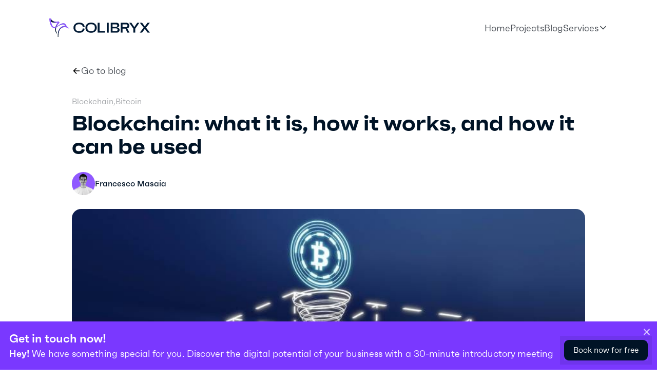

--- FILE ---
content_type: text/html; charset=utf-8
request_url: https://colibryx.com/en/blog/blockchain/
body_size: 21384
content:
<!DOCTYPE html>
<html  lang="en">
<head><meta charset="utf-8">
<meta name="viewport" content="width=device-width, initial-scale=1.0">
<title>Blockchain: what it is, how it works, and how it can be used</title>
<meta name="og:image" content="undefined/og-image.png">
<meta name="og:url" content="undefined/en/blog/blockchain">
<meta name="og:site_name" content="Colibryx">
<meta name="og:type" content="website">
<meta name="twitter:card" content="summary_large_image">
<meta name="twitter:site" content="@colibryx">
<meta name="twitter:creator" content="@colibryx">
<meta name="twitter:image" content="undefined/og-image.png">
<meta name="theme-color" content="#5906FF">
<link rel="stylesheet" href="https://assets.calendly.com/assets/external/widget.css">
<link rel="apple-touch-icon-precomposed" sizes="57x57" href="https://sitiweb.b-cdn.net/colibryx/favicons/apple-touch-icon-57x57.png">
<link rel="apple-touch-icon-precomposed" sizes="114x114" href="https://sitiweb.b-cdn.net/colibryx/favicons/apple-touch-icon-114x114.png">
<link rel="apple-touch-icon-precomposed" sizes="72x72" href="https://sitiweb.b-cdn.net/colibryx/favicons/apple-touch-icon-72x72.png">
<link rel="apple-touch-icon-precomposed" sizes="144x144" href="https://sitiweb.b-cdn.net/colibryx/favicons/apple-touch-icon-114x114.png">
<link rel="apple-touch-icon-precomposed" sizes="60x60" href="https://sitiweb.b-cdn.net/colibryx/favicons/apple-touch-icon-60x60.png">
<link rel="apple-touch-icon-precomposed" sizes="120x120" href="https://sitiweb.b-cdn.net/colibryx/favicons/apple-touch-icon-120x120.png">
<link rel="apple-touch-icon-precomposed" sizes="76x76" href="https://sitiweb.b-cdn.net/colibryx/favicons/apple-touch-icon-76x76.png">
<link rel="apple-touch-icon-precomposed" sizes="152x152" href="https://sitiweb.b-cdn.net/colibryx/favicons/apple-touch-icon-152x152.png">
<link rel="icon" type="image/png" href="https://sitiweb.b-cdn.net/colibryx/favicons/favicon-196x196.png" sizes="196x196">
<link rel="icon" type="image/png" href="https://sitiweb.b-cdn.net/colibryx/favicons/favicon-96x96.png" sizes="96x96">
<link rel="icon" type="image/png" href="https://sitiweb.b-cdn.net/colibryx/favicons/favicon-32x32.png" sizes="32x32">
<link rel="icon" type="image/png" href="https://sitiweb.b-cdn.net/colibryx/favicons/favicon-16x16.png" sizes="16x16">
<link rel="icon" type="image/png" href="https://sitiweb.b-cdn.net/colibryx/favicons/favicon-128.png" sizes="128x128">
<meta name="application-name" content="sitiweb">
<meta name="msapplication-TileImage" content="https://sitiweb.b-cdn.net/colibryx/favicons/mstile-144x144.png">
<meta name="msapplication-square70x70logo" content="https://sitiweb.b-cdn.net/colibryx/favicons/mstile-70x70.png">
<meta name="msapplication-square150x150logo" content="https://sitiweb.b-cdn.net/colibryx/favicons/mstile-150x150.png">
<meta name="msapplication-wide310x150logo" content="https://sitiweb.b-cdn.net/colibryx/favicons/mstile-310x150.png">
<meta name="msapplication-square310x310logo" content="https://sitiweb.b-cdn.net/colibryx/favicons/mstile-310x310.png">
<meta name="description" content="A blockchain is a digitally distributed, decentralized public ledger that extends across a network. Its most relevant use is in connection with cryptocurrencies and NFTs.">
<meta name="keywords" content="Blockchain, Bitcoin">
<meta property="og:title" content="Blockchain: what it is, how it works, and how it can be used">
<meta property="og:description" content="A blockchain is a digitally distributed, decentralized public ledger that extends across a network. Its most relevant use is in connection with cryptocurrencies and NFTs.">
<meta content="https://storage.googleapis.com/colibryx/d9c4d3c7-cff7-43f8-8a08-2a3b36bb9cd9/blockchain-800x571_70.jpg">
<meta content="/en/blog/blockchain">
<meta name="twitter:title" content="Blockchain: what it is, how it works, and how it can be used">
<meta name="twitter:description" content="A blockchain is a digitally distributed, decentralized public ledger that extends across a network. Its most relevant use is in connection with cryptocurrencies and NFTs.">
<meta content="https://storage.googleapis.com/colibryx/d9c4d3c7-cff7-43f8-8a08-2a3b36bb9cd9/blockchain-800x571_70.jpg">
<meta content="summary_large_image">
<meta content="/en/blog/blockchain">
<script type="application/ld+json" data-hid="b2003d6">{"@context":"https://schema.org","@type":"NewsArticle","headline":"Blockchain: what it is, how it works, and how it can be used","image":["https://storage.googleapis.com/colibryx/d9c4d3c7-cff7-43f8-8a08-2a3b36bb9cd9/blockchain-800x571_70.jpg"],"author":[{"@type":"Person","name":"Francesco Masaia"}]}</script>
<link rel="preload" as="fetch" crossorigin="anonymous" href="/en/blog/blockchain/_payload.json">
<style>footer{--tw-bg-opacity:1;background-color:rgb(0 19 38/var(--tw-bg-opacity));display:flex;justify-content:center;padding-bottom:1rem;padding-top:2.5rem;width:100vw}footer div.cb-footer-content{display:grid;grid-auto-rows:auto;grid-template-columns:repeat(3,minmax(0,1fr));max-width:85vw;width:62rem}footer div.cb-footer-content div.cb-footer-main{grid-column:span 2/span 2}@media screen and (max-width:768px){footer div.cb-footer-content div.cb-footer-main{grid-column:span 3/span 3}}footer div.cb-footer-content div.cb-footer-main img{height:2rem}footer div.cb-footer-content div.cb-footer-main h3{--tw-text-opacity:1;color:rgb(255 255 255/var(--tw-text-opacity));font-size:1rem;font-weight:500;line-height:1.25rem;margin-top:.5rem;max-width:100%;opacity:.6;width:250px}footer div.cb-footer-content div.cb-footer-links{align-items:flex-start;display:flex;gap:2.5rem;grid-column:span 1/span 1;justify-content:flex-end;margin:.25rem 0 0}@media not all and (min-width:768px){footer div.cb-footer-content div.cb-footer-links{flex-direction:column}}@media screen and (max-width:768px){footer div.cb-footer-content div.cb-footer-links{grid-column:span 3/span 3;margin-top:2rem}}footer div.cb-footer-content div.cb-footer-links div.cb-footer-link-column{max-width:100%;min-width:200px;width:100%}footer div.cb-footer-content div.cb-footer-links div.cb-footer-link-column h4{--tw-text-opacity:1;color:rgb(255 255 255/var(--tw-text-opacity));font-size:.75rem;font-weight:400;line-height:1rem;margin-bottom:1rem;opacity:.6}footer div.cb-footer-content div.cb-footer-links div.cb-footer-link-column a{align-items:flex-start;display:flex;font-size:.8rem;margin-bottom:1rem;opacity:.8;transition:opacity .25s cubic-bezier(.075,.82,.165,1)}footer div.cb-footer-content div.cb-footer-links div.cb-footer-link-column a:hover{opacity:1}footer div.cb-footer-content div.cb-footer-links div.cb-footer-link-column a:hover ion-icon,footer div.cb-footer-content div.cb-footer-links div.cb-footer-link-column a:hover p{--tw-text-opacity:1;color:rgb(144 89 255/var(--tw-text-opacity))}footer div.cb-footer-content div.cb-footer-links div.cb-footer-link-column a ion-icon{--tw-text-opacity:1;color:rgb(255 255 255/var(--tw-text-opacity));font-size:.9rem;margin-right:.25rem}footer div.cb-footer-content div.cb-footer-links div.cb-footer-link-column a p{--tw-text-opacity:1;color:rgb(255 255 255/var(--tw-text-opacity));flex:1 1 0%;font-size:.9rem;line-height:.9rem}footer div.cb-footer-content div.cb-footer-details{grid-column:span 3/span 3;grid-row:span 1/span 1;padding-top:2rem}footer div.cb-footer-content div.cb-footer-details p{--tw-text-opacity:1;color:rgb(255 255 255/var(--tw-text-opacity));font-size:.6rem;opacity:.48}</style>
<style>div.cb-toc-container[data-v-2153f2f5]{--tw-border-opacity:1;border-color:rgb(223 227 231/var(--tw-border-opacity));border-radius:.5rem;border-width:1px;margin-top:-.5rem;padding:.5rem;width:260px}div.cb-toc-container h4[data-v-2153f2f5]{font-size:1rem;font-weight:500}div.cb-toc-container ul[data-v-2153f2f5]{display:flex;flex-direction:column;gap:.5rem;list-style-type:none;padding-left:0}div.cb-toc-container ul li[data-v-2153f2f5]:hover{--tw-text-opacity:1;color:rgb(144 89 255/var(--tw-text-opacity));text-decoration-line:underline}div.cb-toc-container ul li[data-v-2153f2f5]{font-size:.9rem;line-height:1.2rem}</style>
<style>ul.cb-article-prev-next[data-v-58733916]{align-items:center;display:flex;gap:2.5rem;justify-content:space-between}ul.cb-article-prev-next li.cb-article-link-item[data-v-58733916]{flex:1 1 0%}ul.cb-article-prev-next li.cb-article-link-item a[data-v-58733916]{--tw-text-opacity:1;align-items:center;color:rgb(74 79 86/var(--tw-text-opacity));display:flex;gap:.25rem;opacity:.6}ul.cb-article-prev-next li.cb-article-link-item a[data-v-58733916]:hover{--tw-text-opacity:1;color:rgb(144 89 255/var(--tw-text-opacity));opacity:1}ul.cb-article-prev-next li.cb-article-link-item a[data-v-58733916]{overflow:hidden}ul.cb-article-prev-next li.cb-article-link-item a ion-icon[data-v-58733916]{font-size:1.25rem;line-height:1.75rem}ul.cb-article-prev-next li.cb-article-link-item a span[data-v-58733916]{-webkit-line-clamp:2;line-clamp:2;-webkit-box-orient:vertical;display:-webkit-box;flex:1 1 0%;max-width:24rem;overflow:hidden;text-overflow:ellipsis}ul.cb-article-prev-next li.cb-article-link-item.prev a[data-v-58733916]{justify-content:flex-start}ul.cb-article-prev-next li.cb-article-link-item.prev a span[data-v-58733916]{padding-left:.75rem;text-align:left}ul.cb-article-prev-next li.cb-article-link-item.next a[data-v-58733916]{justify-content:flex-end}ul.cb-article-prev-next li.cb-article-link-item.next a span[data-v-58733916]{padding-right:.75rem;text-align:right}</style>
<style>div.cb-article-content[data-v-93f90657],div.cb-section-content[data-v-93f90657]{max-width:90vw;width:1000px!important}div.cb-article-content[data-v-93f90657]{align-items:flex-start;display:flex;gap:2rem}@media not all and (min-width:1024px){div.cb-article-content[data-v-93f90657]{align-items:center;flex-direction:column}}div.cb-article-content[data-v-93f90657]{padding-top:2rem}div.cb-article-content div.cb-article-text[data-v-93f90657]{flex:1 1 0%}div.cb-article-toc[data-v-93f90657]{position:sticky;top:7rem}section#article-headline[data-v-93f90657]{margin-top:7rem}section#article-headline div.cb-section-container[data-v-93f90657]{padding-bottom:0;padding-top:0}section#article-headline div.cb-back-button[data-v-93f90657]{align-items:center;cursor:pointer;display:flex;gap:.5rem;margin-bottom:2rem;-webkit-user-select:none;-moz-user-select:none;user-select:none}section#article-headline div.cb-back-button:hover p[data-v-93f90657]{text-decoration-line:underline}section#article-headline div.cb-article-headline div.cb-article-cover[data-v-93f90657]{margin-bottom:1.5rem;margin-top:1.5rem}section#article-headline div.cb-article-headline div.cb-article-cover img[data-v-93f90657]{border-radius:1rem;width:100%}section#article-headline div.cb-article-headline div.cb-article-headline-title[data-v-93f90657]{margin-top:1rem}section#article-headline div.cb-article-headline div.cb-article-headline-title ul.cb-article-tags[data-v-93f90657]{align-items:baseline;-moz-column-gap:.25rem;column-gap:.25rem;display:flex;flex-wrap:wrap}section#article-headline div.cb-article-headline div.cb-article-headline-title ul.cb-article-tags li[data-v-93f90657]{--tw-text-opacity:1;color:rgb(74 79 86/var(--tw-text-opacity));font-size:.875rem;line-height:1.25rem;margin-bottom:.5rem;opacity:.5}section#article-headline div.cb-article-headline div.cb-article-headline-title ul.cb-article-tags li[data-v-93f90657]:hover{--tw-text-opacity:1;color:rgb(144 89 255/var(--tw-text-opacity));opacity:1}section#article-headline div.cb-article-headline div.cb-article-headline-title ul.cb-article-tags li[data-v-93f90657]:not(:last-child):after{content:","}section#article-headline div.cb-article-headline div.cb-article-headline-title h1[data-v-93f90657]{font-size:2.25rem;line-height:2.5rem}section#article-headline div.cb-article-headline div.cb-article-info[data-v-93f90657]{margin-bottom:1.5rem;margin-top:1.5rem}section#article-suggestions[data-v-93f90657]{--tw-border-opacity:1;border-top-color:rgb(223 227 231/var(--tw-border-opacity));border-top-width:1px;margin-top:3rem;padding-bottom:8rem;padding-top:3rem}section#article-suggestions div.cb-section-container[data-v-93f90657]{padding-bottom:0;padding-top:0}</style>
<style>/*! tailwindcss v3.2.4 | MIT License | https://tailwindcss.com*/*,:after,:before{border:0 solid #e5e7eb;box-sizing:border-box}:after,:before{--tw-content:""}html{-webkit-text-size-adjust:100%;font-feature-settings:normal;font-family:ui-sans-serif,system-ui,-apple-system,BlinkMacSystemFont,Segoe UI,Roboto,Helvetica Neue,Arial,Noto Sans,sans-serif,Apple Color Emoji,Segoe UI Emoji,Segoe UI Symbol,Noto Color Emoji;line-height:1.5;-moz-tab-size:4;-o-tab-size:4;tab-size:4}body{line-height:inherit;margin:0}hr{border-top-width:1px;color:inherit;height:0}abbr:where([title]){-webkit-text-decoration:underline dotted;text-decoration:underline dotted}h1,h2,h3,h4,h5,h6{font-size:inherit;font-weight:inherit}a{color:inherit;text-decoration:inherit}b,strong{font-weight:bolder}code,kbd,pre,samp{font-family:ui-monospace,SFMono-Regular,Menlo,Monaco,Consolas,Liberation Mono,Courier New,monospace;font-size:1em}small{font-size:80%}sub,sup{font-size:75%;line-height:0;position:relative;vertical-align:baseline}sub{bottom:-.25em}sup{top:-.5em}table{border-collapse:collapse;border-color:inherit;text-indent:0}button,input,optgroup,select,textarea{color:inherit;font-family:inherit;font-size:100%;font-weight:inherit;line-height:inherit;margin:0;padding:0}button,select{text-transform:none}[type=button],[type=reset],[type=submit],button{-webkit-appearance:button;background-color:transparent;background-image:none}:-moz-focusring{outline:auto}:-moz-ui-invalid{box-shadow:none}progress{vertical-align:baseline}::-webkit-inner-spin-button,::-webkit-outer-spin-button{height:auto}[type=search]{-webkit-appearance:textfield;outline-offset:-2px}::-webkit-search-decoration{-webkit-appearance:none}::-webkit-file-upload-button{-webkit-appearance:button;font:inherit}summary{display:list-item}blockquote,dd,dl,figure,h1,h2,h3,h4,h5,h6,hr,p,pre{margin:0}fieldset{margin:0}fieldset,legend{padding:0}menu,ol,ul{list-style:none;margin:0;padding:0}textarea{resize:vertical}input::-moz-placeholder,textarea::-moz-placeholder{color:#9ca3af;opacity:1}input::placeholder,textarea::placeholder{color:#9ca3af;opacity:1}[role=button],button{cursor:pointer}:disabled{cursor:default}audio,canvas,embed,iframe,img,object,svg,video{display:block;vertical-align:middle}img,video{height:auto;max-width:100%}[hidden]{display:none}*,:after,:before{--tw-border-spacing-x:0;--tw-border-spacing-y:0;--tw-translate-x:0;--tw-translate-y:0;--tw-rotate:0;--tw-skew-x:0;--tw-skew-y:0;--tw-scale-x:1;--tw-scale-y:1;--tw-pan-x: ;--tw-pan-y: ;--tw-pinch-zoom: ;--tw-scroll-snap-strictness:proximity;--tw-ordinal: ;--tw-slashed-zero: ;--tw-numeric-figure: ;--tw-numeric-spacing: ;--tw-numeric-fraction: ;--tw-ring-inset: ;--tw-ring-offset-width:0px;--tw-ring-offset-color:#fff;--tw-ring-color:rgba(59,130,246,.5);--tw-ring-offset-shadow:0 0 #0000;--tw-ring-shadow:0 0 #0000;--tw-shadow:0 0 #0000;--tw-shadow-colored:0 0 #0000;--tw-blur: ;--tw-brightness: ;--tw-contrast: ;--tw-grayscale: ;--tw-hue-rotate: ;--tw-invert: ;--tw-saturate: ;--tw-sepia: ;--tw-drop-shadow: ;--tw-backdrop-blur: ;--tw-backdrop-brightness: ;--tw-backdrop-contrast: ;--tw-backdrop-grayscale: ;--tw-backdrop-hue-rotate: ;--tw-backdrop-invert: ;--tw-backdrop-opacity: ;--tw-backdrop-saturate: ;--tw-backdrop-sepia: }::backdrop{--tw-border-spacing-x:0;--tw-border-spacing-y:0;--tw-translate-x:0;--tw-translate-y:0;--tw-rotate:0;--tw-skew-x:0;--tw-skew-y:0;--tw-scale-x:1;--tw-scale-y:1;--tw-pan-x: ;--tw-pan-y: ;--tw-pinch-zoom: ;--tw-scroll-snap-strictness:proximity;--tw-ordinal: ;--tw-slashed-zero: ;--tw-numeric-figure: ;--tw-numeric-spacing: ;--tw-numeric-fraction: ;--tw-ring-inset: ;--tw-ring-offset-width:0px;--tw-ring-offset-color:#fff;--tw-ring-color:rgba(59,130,246,.5);--tw-ring-offset-shadow:0 0 #0000;--tw-ring-shadow:0 0 #0000;--tw-shadow:0 0 #0000;--tw-shadow-colored:0 0 #0000;--tw-blur: ;--tw-brightness: ;--tw-contrast: ;--tw-grayscale: ;--tw-hue-rotate: ;--tw-invert: ;--tw-saturate: ;--tw-sepia: ;--tw-drop-shadow: ;--tw-backdrop-blur: ;--tw-backdrop-brightness: ;--tw-backdrop-contrast: ;--tw-backdrop-grayscale: ;--tw-backdrop-hue-rotate: ;--tw-backdrop-invert: ;--tw-backdrop-opacity: ;--tw-backdrop-saturate: ;--tw-backdrop-sepia: }.container{width:100%}@media (min-width:640px){.container{max-width:640px}}@media (min-width:768px){.container{max-width:768px}}@media (min-width:1024px){.container{max-width:1024px}}@media (min-width:1280px){.container{max-width:1280px}}@media (min-width:1536px){.container{max-width:1536px}}.pointer-events-auto{pointer-events:auto}.visible{visibility:visible}.fixed{position:fixed}.absolute{position:absolute}.relative{position:relative}.sticky{position:sticky}.top-0{top:0}.left-0{left:0}.bottom-0{bottom:0}.m-0{margin:0}.my-4{margin-top:1rem}.mb-4,.my-4{margin-bottom:1rem}.mt-2{margin-top:.5rem}.mb-2{margin-bottom:.5rem}.mr-2{margin-right:.5rem}.mt-4{margin-top:1rem}.-mt-32{margin-top:-8rem}.mt-8{margin-top:2rem}.mt-20{margin-top:5rem}.ml-0{margin-left:0}.mt-6{margin-top:1.5rem}.mt-12{margin-top:3rem}.mb-0{margin-bottom:0}.mt-10{margin-top:2.5rem}.block{display:block}.flex{display:flex}.grid{display:grid}.contents{display:contents}.hidden{display:none}.h-10{height:2.5rem}.h-full{height:100%}.h-1{height:.25rem}.h-12{height:3rem}.h-2{height:.5rem}.w-page{width:62rem}.w-full{width:100%}.w-8{width:2rem}.w-10{width:2.5rem}.w-auto{width:auto}.w-1{width:.25rem}.w-\[190px\]{width:190px}.min-w-\[200px\]{min-width:200px}.max-w-page{max-width:85vw}.flex-1{flex:1 1 0%}.grow{flex-grow:1}.transform{transform:translate(var(--tw-translate-x),var(--tw-translate-y)) rotate(var(--tw-rotate)) skewX(var(--tw-skew-x)) skewY(var(--tw-skew-y)) scaleX(var(--tw-scale-x)) scaleY(var(--tw-scale-y))}.cursor-pointer{cursor:pointer}.select-none{-webkit-user-select:none;-moz-user-select:none;user-select:none}.resize{resize:both}.grid-cols-3{grid-template-columns:repeat(3,minmax(0,1fr))}.grid-cols-1{grid-template-columns:repeat(1,minmax(0,1fr))}.grid-rows-3{grid-template-rows:repeat(3,minmax(0,1fr))}.flex-row{flex-direction:row}.flex-col{flex-direction:column}.flex-col-reverse{flex-direction:column-reverse}.flex-wrap{flex-wrap:wrap}.items-start{align-items:flex-start}.items-center{align-items:center}.items-baseline{align-items:baseline}.items-stretch{align-items:stretch}.justify-center{justify-content:center}.justify-between{justify-content:space-between}.gap-2{gap:.5rem}.gap-3{gap:.75rem}.gap-12{gap:3rem}.gap-6{gap:1.5rem}.gap-1{gap:.25rem}.gap-x-10{-moz-column-gap:2.5rem;column-gap:2.5rem}.space-y-6>:not([hidden])~:not([hidden]){--tw-space-y-reverse:0;margin-bottom:calc(1.5rem*var(--tw-space-y-reverse));margin-top:calc(1.5rem*(1 - var(--tw-space-y-reverse)))}.whitespace-normal{white-space:normal}.rounded-lg{border-radius:.5rem}.rounded-full{border-radius:9999px}.rounded-tl-3xl{border-top-left-radius:1.5rem}.border{border-width:1px}.border-2{border-width:2px}.border-b{border-bottom-width:1px}.border-t{border-top-width:1px}.border-cb-divider{--tw-border-opacity:1;border-color:rgb(223 227 231/var(--tw-border-opacity))}.border-cb-dark-basic{--tw-border-opacity:1;border-color:rgb(0 19 38/var(--tw-border-opacity))}.border-cb-primary-basic{--tw-border-opacity:1;border-color:rgb(144 89 255/var(--tw-border-opacity))}.bg-white{--tw-bg-opacity:1;background-color:rgb(255 255 255/var(--tw-bg-opacity))}.bg-cb-text-light{--tw-bg-opacity:1;background-color:rgb(74 79 86/var(--tw-bg-opacity))}.bg-cb-primary-basic{--tw-bg-opacity:1;background-color:rgb(144 89 255/var(--tw-bg-opacity))}.bg-cb-background-4{--tw-bg-opacity:1;background-color:rgb(194 202 209/var(--tw-bg-opacity))}.bg-cb-dark-basic{--tw-bg-opacity:1;background-color:rgb(0 19 38/var(--tw-bg-opacity))}.bg-gray-50{--tw-bg-opacity:1;background-color:rgb(249 250 251/var(--tw-bg-opacity))}.bg-gradient-to-b{background-image:linear-gradient(to bottom,var(--tw-gradient-stops))}.bg-gradient-to-r{background-image:linear-gradient(to right,var(--tw-gradient-stops))}.from-cb-dark-hover{--tw-gradient-from:#002040;--tw-gradient-to:rgba(0,32,64,0);--tw-gradient-stops:var(--tw-gradient-from),var(--tw-gradient-to)}.from-cb-background-2{--tw-gradient-from:#f1f5f9;--tw-gradient-to:rgba(241,245,249,0);--tw-gradient-stops:var(--tw-gradient-from),var(--tw-gradient-to)}.from-cb-primary-transparent{--tw-gradient-from:rgba(89,6,255,.08);--tw-gradient-to:rgba(89,6,255,0);--tw-gradient-stops:var(--tw-gradient-from),var(--tw-gradient-to)}.bg-cover{background-size:cover}.p-8{padding:2rem}.p-2{padding:.5rem}.p-6{padding:1.5rem}.p-4{padding:1rem}.py-2{padding-bottom:.5rem;padding-top:.5rem}.py-4{padding-bottom:1rem;padding-top:1rem}.px-4{padding-left:1rem;padding-right:1rem}.py-1{padding-bottom:.25rem;padding-top:.25rem}.py-6{padding-bottom:1.5rem;padding-top:1.5rem}.py-24{padding-bottom:6rem;padding-top:6rem}.py-16{padding-bottom:4rem;padding-top:4rem}.px-3{padding-left:.75rem;padding-right:.75rem}.pb-4{padding-bottom:1rem}.pt-24{padding-top:6rem}.pl-8{padding-left:2rem}.pr-12{padding-right:3rem}.pt-6{padding-top:1.5rem}.pl-4{padding-left:1rem}.pt-12{padding-top:3rem}.pt-32{padding-top:8rem}.text-left{text-align:left}.text-4xl{font-size:2.25rem;line-height:2.5rem}.text-xl{font-size:1.25rem;line-height:1.75rem}.text-2xl{font-size:1.5rem;line-height:2rem}.text-sm{font-size:.875rem;line-height:1.25rem}.text-xs{font-size:.75rem;line-height:1rem}.text-lg{font-size:1.125rem;line-height:1.75rem}.text-3xl{font-size:1.875rem;line-height:2.25rem}.font-normal{font-weight:400}.font-medium{font-weight:500}.font-extrabold{font-weight:800}.uppercase{text-transform:uppercase}.capitalize{text-transform:capitalize}.leading-3{line-height:.75rem}.text-cb-text-light{--tw-text-opacity:1;color:rgb(74 79 86/var(--tw-text-opacity))}.text-cb-dark-on,.text-white{--tw-text-opacity:1;color:rgb(255 255 255/var(--tw-text-opacity))}.text-cb-text{--tw-text-opacity:1;color:rgb(0 19 38/var(--tw-text-opacity))}.text-cb-primary-basic{--tw-text-opacity:1;color:rgb(144 89 255/var(--tw-text-opacity))}.underline{text-decoration-line:underline}.opacity-100{opacity:1}.opacity-0{opacity:0}.outline{outline-style:solid}.blur{--tw-blur:blur(8px)}.blur,.filter{filter:var(--tw-blur) var(--tw-brightness) var(--tw-contrast) var(--tw-grayscale) var(--tw-hue-rotate) var(--tw-invert) var(--tw-saturate) var(--tw-sepia) var(--tw-drop-shadow)}.backdrop-filter{-webkit-backdrop-filter:var(--tw-backdrop-blur) var(--tw-backdrop-brightness) var(--tw-backdrop-contrast) var(--tw-backdrop-grayscale) var(--tw-backdrop-hue-rotate) var(--tw-backdrop-invert) var(--tw-backdrop-opacity) var(--tw-backdrop-saturate) var(--tw-backdrop-sepia);backdrop-filter:var(--tw-backdrop-blur) var(--tw-backdrop-brightness) var(--tw-backdrop-contrast) var(--tw-backdrop-grayscale) var(--tw-backdrop-hue-rotate) var(--tw-backdrop-invert) var(--tw-backdrop-opacity) var(--tw-backdrop-saturate) var(--tw-backdrop-sepia)}.transition{transition-duration:.15s;transition-property:color,background-color,border-color,text-decoration-color,fill,stroke,opacity,box-shadow,transform,filter,-webkit-backdrop-filter;transition-property:color,background-color,border-color,text-decoration-color,fill,stroke,opacity,box-shadow,transform,filter,backdrop-filter;transition-property:color,background-color,border-color,text-decoration-color,fill,stroke,opacity,box-shadow,transform,filter,backdrop-filter,-webkit-backdrop-filter;transition-timing-function:cubic-bezier(.4,0,.2,1)}.ease-out{transition-timing-function:cubic-bezier(0,0,.2,1)}.ease-in-out{transition-timing-function:cubic-bezier(.4,0,.2,1)}.hover\:cursor-pointer:hover{cursor:pointer}.hover\:bg-cb-dark-basic:hover{--tw-bg-opacity:1;background-color:rgb(0 19 38/var(--tw-bg-opacity))}.hover\:bg-gradient-to-r:hover{background-image:linear-gradient(to right,var(--tw-gradient-stops))}.hover\:text-cb-primary-basic:hover{--tw-text-opacity:1;color:rgb(144 89 255/var(--tw-text-opacity))}.hover\:text-cb-primary-hover:hover{--tw-text-opacity:1;color:rgb(122 56 255/var(--tw-text-opacity))}.hover\:underline:hover{text-decoration-line:underline}.hover\:opacity-100:hover{opacity:1}@media not all and (min-width:1024px){.max-lg\:flex-col{flex-direction:column}}@media not all and (min-width:768px){.max-md\:w-full{width:100%}.max-md\:flex-col{flex-direction:column}.max-md\:flex-col-reverse{flex-direction:column-reverse}.max-md\:border-b{border-bottom-width:1px}.max-md\:py-6{padding-bottom:1.5rem;padding-top:1.5rem}.max-md\:text-lg{font-size:1.125rem;line-height:1.75rem}}@media (min-width:640px){.sm\:grid-cols-2{grid-template-columns:repeat(2,minmax(0,1fr))}}@media (min-width:768px){.md\:mt-0{margin-top:0}.md\:ml-14{margin-left:3.5rem}.md\:block{display:block}.md\:hidden{display:none}.md\:h-\[190px\]{height:190px}.md\:max-w-\[50\%\]{max-width:50%}.md\:grid-cols-2{grid-template-columns:repeat(2,minmax(0,1fr))}.md\:grid-cols-3{grid-template-columns:repeat(3,minmax(0,1fr))}.md\:grid-rows-1{grid-template-rows:repeat(1,minmax(0,1fr))}.md\:flex-row{flex-direction:row}.md\:flex-col{flex-direction:column}.md\:items-center{align-items:center}.md\:gap-8{gap:2rem}.md\:gap-y-6{row-gap:1.5rem}.md\:space-x-8>:not([hidden])~:not([hidden]){--tw-space-x-reverse:0;margin-left:calc(2rem*(1 - var(--tw-space-x-reverse)));margin-right:calc(2rem*var(--tw-space-x-reverse))}.md\:space-x-16>:not([hidden])~:not([hidden]){--tw-space-x-reverse:0;margin-left:calc(4rem*(1 - var(--tw-space-x-reverse)));margin-right:calc(4rem*var(--tw-space-x-reverse))}.md\:bg-cb-dark-transparent{background-color:rgba(0,19,38,.3)}.md\:px-16{padding-left:4rem;padding-right:4rem}.md\:py-16{padding-bottom:4rem;padding-top:4rem}.md\:text-center{text-align:center}.md\:text-3xl{font-size:1.875rem;line-height:2.25rem}}@media (min-width:1024px){.lg\:grid-cols-3{grid-template-columns:repeat(3,minmax(0,1fr))}.lg\:grid-cols-4{grid-template-columns:repeat(4,minmax(0,1fr))}.lg\:flex-row{flex-direction:row}.lg\:space-x-12>:not([hidden])~:not([hidden]){--tw-space-x-reverse:0;margin-left:calc(3rem*(1 - var(--tw-space-x-reverse)));margin-right:calc(3rem*var(--tw-space-x-reverse))}.lg\:space-y-0>:not([hidden])~:not([hidden]){--tw-space-y-reverse:0;margin-bottom:calc(0px*var(--tw-space-y-reverse));margin-top:calc(0px*(1 - var(--tw-space-y-reverse)))}}</style>
<style>/*! tailwindcss v3.2.4 | MIT License | https://tailwindcss.com*/*,:after,:before{border:0 solid #e5e7eb;box-sizing:border-box}:after,:before{--tw-content:""}html{-webkit-text-size-adjust:100%;font-feature-settings:normal;font-family:ui-sans-serif,system-ui,-apple-system,BlinkMacSystemFont,Segoe UI,Roboto,Helvetica Neue,Arial,Noto Sans,sans-serif,Apple Color Emoji,Segoe UI Emoji,Segoe UI Symbol,Noto Color Emoji;line-height:1.5;-moz-tab-size:4;-o-tab-size:4;tab-size:4}body{line-height:inherit;margin:0}hr{border-top-width:1px;color:inherit;height:0}abbr:where([title]){-webkit-text-decoration:underline dotted;text-decoration:underline dotted}h1,h2,h3,h4,h5,h6{font-size:inherit;font-weight:inherit}a{color:inherit;text-decoration:inherit}b,strong{font-weight:bolder}code,kbd,pre,samp{font-family:ui-monospace,SFMono-Regular,Menlo,Monaco,Consolas,Liberation Mono,Courier New,monospace;font-size:1em}small{font-size:80%}sub,sup{font-size:75%;line-height:0;position:relative;vertical-align:baseline}sub{bottom:-.25em}sup{top:-.5em}table{border-collapse:collapse;border-color:inherit;text-indent:0}button,input,optgroup,select,textarea{color:inherit;font-family:inherit;font-size:100%;font-weight:inherit;line-height:inherit;margin:0;padding:0}button,select{text-transform:none}[type=button],[type=reset],[type=submit],button{-webkit-appearance:button;background-color:transparent;background-image:none}:-moz-focusring{outline:auto}:-moz-ui-invalid{box-shadow:none}progress{vertical-align:baseline}::-webkit-inner-spin-button,::-webkit-outer-spin-button{height:auto}[type=search]{-webkit-appearance:textfield;outline-offset:-2px}::-webkit-search-decoration{-webkit-appearance:none}::-webkit-file-upload-button{-webkit-appearance:button;font:inherit}summary{display:list-item}blockquote,dd,dl,figure,h1,h2,h3,h4,h5,h6,hr,p,pre{margin:0}fieldset{margin:0}fieldset,legend{padding:0}menu,ol,ul{list-style:none;margin:0;padding:0}textarea{resize:vertical}input::-moz-placeholder,textarea::-moz-placeholder{color:#9ca3af;opacity:1}input::placeholder,textarea::placeholder{color:#9ca3af;opacity:1}[role=button],button{cursor:pointer}:disabled{cursor:default}audio,canvas,embed,iframe,img,object,svg,video{display:block;vertical-align:middle}img,video{height:auto;max-width:100%}[hidden]{display:none}*,:after,:before{--tw-border-spacing-x:0;--tw-border-spacing-y:0;--tw-translate-x:0;--tw-translate-y:0;--tw-rotate:0;--tw-skew-x:0;--tw-skew-y:0;--tw-scale-x:1;--tw-scale-y:1;--tw-pan-x: ;--tw-pan-y: ;--tw-pinch-zoom: ;--tw-scroll-snap-strictness:proximity;--tw-ordinal: ;--tw-slashed-zero: ;--tw-numeric-figure: ;--tw-numeric-spacing: ;--tw-numeric-fraction: ;--tw-ring-inset: ;--tw-ring-offset-width:0px;--tw-ring-offset-color:#fff;--tw-ring-color:rgba(59,130,246,.5);--tw-ring-offset-shadow:0 0 #0000;--tw-ring-shadow:0 0 #0000;--tw-shadow:0 0 #0000;--tw-shadow-colored:0 0 #0000;--tw-blur: ;--tw-brightness: ;--tw-contrast: ;--tw-grayscale: ;--tw-hue-rotate: ;--tw-invert: ;--tw-saturate: ;--tw-sepia: ;--tw-drop-shadow: ;--tw-backdrop-blur: ;--tw-backdrop-brightness: ;--tw-backdrop-contrast: ;--tw-backdrop-grayscale: ;--tw-backdrop-hue-rotate: ;--tw-backdrop-invert: ;--tw-backdrop-opacity: ;--tw-backdrop-saturate: ;--tw-backdrop-sepia: }::backdrop{--tw-border-spacing-x:0;--tw-border-spacing-y:0;--tw-translate-x:0;--tw-translate-y:0;--tw-rotate:0;--tw-skew-x:0;--tw-skew-y:0;--tw-scale-x:1;--tw-scale-y:1;--tw-pan-x: ;--tw-pan-y: ;--tw-pinch-zoom: ;--tw-scroll-snap-strictness:proximity;--tw-ordinal: ;--tw-slashed-zero: ;--tw-numeric-figure: ;--tw-numeric-spacing: ;--tw-numeric-fraction: ;--tw-ring-inset: ;--tw-ring-offset-width:0px;--tw-ring-offset-color:#fff;--tw-ring-color:rgba(59,130,246,.5);--tw-ring-offset-shadow:0 0 #0000;--tw-ring-shadow:0 0 #0000;--tw-shadow:0 0 #0000;--tw-shadow-colored:0 0 #0000;--tw-blur: ;--tw-brightness: ;--tw-contrast: ;--tw-grayscale: ;--tw-hue-rotate: ;--tw-invert: ;--tw-saturate: ;--tw-sepia: ;--tw-drop-shadow: ;--tw-backdrop-blur: ;--tw-backdrop-brightness: ;--tw-backdrop-contrast: ;--tw-backdrop-grayscale: ;--tw-backdrop-hue-rotate: ;--tw-backdrop-invert: ;--tw-backdrop-opacity: ;--tw-backdrop-saturate: ;--tw-backdrop-sepia: }.container{width:100%}@media (min-width:640px){.container{max-width:640px}}@media (min-width:768px){.container{max-width:768px}}@media (min-width:1024px){.container{max-width:1024px}}@media (min-width:1280px){.container{max-width:1280px}}@media (min-width:1536px){.container{max-width:1536px}}.pointer-events-auto{pointer-events:auto}.visible{visibility:visible}.fixed{position:fixed}.absolute{position:absolute}.relative{position:relative}.sticky{position:sticky}.top-0{top:0}.left-0{left:0}.bottom-0{bottom:0}.m-0{margin:0}.my-4{margin-top:1rem}.mb-4,.my-4{margin-bottom:1rem}.mt-2{margin-top:.5rem}.mb-2{margin-bottom:.5rem}.mr-2{margin-right:.5rem}.mt-4{margin-top:1rem}.-mt-32{margin-top:-8rem}.mt-8{margin-top:2rem}.mt-20{margin-top:5rem}.ml-0{margin-left:0}.mt-6{margin-top:1.5rem}.mt-12{margin-top:3rem}.mb-0{margin-bottom:0}.mt-10{margin-top:2.5rem}.block{display:block}.flex{display:flex}.grid{display:grid}.contents{display:contents}.hidden{display:none}.h-10{height:2.5rem}.h-full{height:100%}.h-1{height:.25rem}.h-12{height:3rem}.h-2{height:.5rem}.w-page{width:62rem}.w-full{width:100%}.w-8{width:2rem}.w-10{width:2.5rem}.w-auto{width:auto}.w-1{width:.25rem}.w-\[190px\]{width:190px}.min-w-\[200px\]{min-width:200px}.max-w-page{max-width:85vw}.flex-1{flex:1 1 0%}.grow{flex-grow:1}.transform{transform:translate(var(--tw-translate-x),var(--tw-translate-y)) rotate(var(--tw-rotate)) skewX(var(--tw-skew-x)) skewY(var(--tw-skew-y)) scaleX(var(--tw-scale-x)) scaleY(var(--tw-scale-y))}.cursor-pointer{cursor:pointer}.select-none{-webkit-user-select:none;-moz-user-select:none;user-select:none}.resize{resize:both}.grid-cols-3{grid-template-columns:repeat(3,minmax(0,1fr))}.grid-cols-1{grid-template-columns:repeat(1,minmax(0,1fr))}.grid-rows-3{grid-template-rows:repeat(3,minmax(0,1fr))}.flex-row{flex-direction:row}.flex-col{flex-direction:column}.flex-col-reverse{flex-direction:column-reverse}.flex-wrap{flex-wrap:wrap}.items-start{align-items:flex-start}.items-center{align-items:center}.items-baseline{align-items:baseline}.items-stretch{align-items:stretch}.justify-center{justify-content:center}.justify-between{justify-content:space-between}.gap-2{gap:.5rem}.gap-3{gap:.75rem}.gap-12{gap:3rem}.gap-6{gap:1.5rem}.gap-1{gap:.25rem}.gap-x-10{-moz-column-gap:2.5rem;column-gap:2.5rem}.space-y-6>:not([hidden])~:not([hidden]){--tw-space-y-reverse:0;margin-bottom:calc(1.5rem*var(--tw-space-y-reverse));margin-top:calc(1.5rem*(1 - var(--tw-space-y-reverse)))}.whitespace-normal{white-space:normal}.rounded-lg{border-radius:.5rem}.rounded-full{border-radius:9999px}.rounded-tl-3xl{border-top-left-radius:1.5rem}.border{border-width:1px}.border-2{border-width:2px}.border-b{border-bottom-width:1px}.border-t{border-top-width:1px}.border-cb-divider{--tw-border-opacity:1;border-color:rgb(223 227 231/var(--tw-border-opacity))}.border-cb-dark-basic{--tw-border-opacity:1;border-color:rgb(0 19 38/var(--tw-border-opacity))}.border-cb-primary-basic{--tw-border-opacity:1;border-color:rgb(144 89 255/var(--tw-border-opacity))}.bg-white{--tw-bg-opacity:1;background-color:rgb(255 255 255/var(--tw-bg-opacity))}.bg-cb-text-light{--tw-bg-opacity:1;background-color:rgb(74 79 86/var(--tw-bg-opacity))}.bg-cb-primary-basic{--tw-bg-opacity:1;background-color:rgb(144 89 255/var(--tw-bg-opacity))}.bg-cb-background-4{--tw-bg-opacity:1;background-color:rgb(194 202 209/var(--tw-bg-opacity))}.bg-cb-dark-basic{--tw-bg-opacity:1;background-color:rgb(0 19 38/var(--tw-bg-opacity))}.bg-gray-50{--tw-bg-opacity:1;background-color:rgb(249 250 251/var(--tw-bg-opacity))}.bg-gradient-to-b{background-image:linear-gradient(to bottom,var(--tw-gradient-stops))}.bg-gradient-to-r{background-image:linear-gradient(to right,var(--tw-gradient-stops))}.from-cb-dark-hover{--tw-gradient-from:#002040;--tw-gradient-to:rgba(0,32,64,0);--tw-gradient-stops:var(--tw-gradient-from),var(--tw-gradient-to)}.from-cb-background-2{--tw-gradient-from:#f1f5f9;--tw-gradient-to:rgba(241,245,249,0);--tw-gradient-stops:var(--tw-gradient-from),var(--tw-gradient-to)}.from-cb-primary-transparent{--tw-gradient-from:rgba(89,6,255,.08);--tw-gradient-to:rgba(89,6,255,0);--tw-gradient-stops:var(--tw-gradient-from),var(--tw-gradient-to)}.bg-cover{background-size:cover}.p-8{padding:2rem}.p-2{padding:.5rem}.p-6{padding:1.5rem}.p-4{padding:1rem}.py-2{padding-bottom:.5rem;padding-top:.5rem}.py-4{padding-bottom:1rem;padding-top:1rem}.px-4{padding-left:1rem;padding-right:1rem}.py-1{padding-bottom:.25rem;padding-top:.25rem}.py-6{padding-bottom:1.5rem;padding-top:1.5rem}.py-24{padding-bottom:6rem;padding-top:6rem}.py-16{padding-bottom:4rem;padding-top:4rem}.px-3{padding-left:.75rem;padding-right:.75rem}.pb-4{padding-bottom:1rem}.pt-24{padding-top:6rem}.pl-8{padding-left:2rem}.pr-12{padding-right:3rem}.pt-6{padding-top:1.5rem}.pl-4{padding-left:1rem}.pt-12{padding-top:3rem}.pt-32{padding-top:8rem}.text-left{text-align:left}.text-4xl{font-size:2.25rem;line-height:2.5rem}.text-xl{font-size:1.25rem;line-height:1.75rem}.text-2xl{font-size:1.5rem;line-height:2rem}.text-sm{font-size:.875rem;line-height:1.25rem}.text-xs{font-size:.75rem;line-height:1rem}.text-lg{font-size:1.125rem;line-height:1.75rem}.text-3xl{font-size:1.875rem;line-height:2.25rem}.font-normal{font-weight:400}.font-medium{font-weight:500}.font-extrabold{font-weight:800}.uppercase{text-transform:uppercase}.capitalize{text-transform:capitalize}.leading-3{line-height:.75rem}.text-cb-text-light{--tw-text-opacity:1;color:rgb(74 79 86/var(--tw-text-opacity))}.text-cb-dark-on,.text-white{--tw-text-opacity:1;color:rgb(255 255 255/var(--tw-text-opacity))}.text-cb-text{--tw-text-opacity:1;color:rgb(0 19 38/var(--tw-text-opacity))}.text-cb-primary-basic{--tw-text-opacity:1;color:rgb(144 89 255/var(--tw-text-opacity))}.underline{text-decoration-line:underline}.opacity-100{opacity:1}.opacity-0{opacity:0}.outline{outline-style:solid}.blur{--tw-blur:blur(8px)}.blur,.filter{filter:var(--tw-blur) var(--tw-brightness) var(--tw-contrast) var(--tw-grayscale) var(--tw-hue-rotate) var(--tw-invert) var(--tw-saturate) var(--tw-sepia) var(--tw-drop-shadow)}.backdrop-filter{-webkit-backdrop-filter:var(--tw-backdrop-blur) var(--tw-backdrop-brightness) var(--tw-backdrop-contrast) var(--tw-backdrop-grayscale) var(--tw-backdrop-hue-rotate) var(--tw-backdrop-invert) var(--tw-backdrop-opacity) var(--tw-backdrop-saturate) var(--tw-backdrop-sepia);backdrop-filter:var(--tw-backdrop-blur) var(--tw-backdrop-brightness) var(--tw-backdrop-contrast) var(--tw-backdrop-grayscale) var(--tw-backdrop-hue-rotate) var(--tw-backdrop-invert) var(--tw-backdrop-opacity) var(--tw-backdrop-saturate) var(--tw-backdrop-sepia)}.transition{transition-duration:.15s;transition-property:color,background-color,border-color,text-decoration-color,fill,stroke,opacity,box-shadow,transform,filter,-webkit-backdrop-filter;transition-property:color,background-color,border-color,text-decoration-color,fill,stroke,opacity,box-shadow,transform,filter,backdrop-filter;transition-property:color,background-color,border-color,text-decoration-color,fill,stroke,opacity,box-shadow,transform,filter,backdrop-filter,-webkit-backdrop-filter;transition-timing-function:cubic-bezier(.4,0,.2,1)}.ease-out{transition-timing-function:cubic-bezier(0,0,.2,1)}.ease-in-out{transition-timing-function:cubic-bezier(.4,0,.2,1)}@font-face{font-family:FaktumWide;font-weight:700;src:url(/_nuxt/Faktum-WideBold.170c365d.otf)}@font-face{font-family:FaktumWide;font-weight:semibold;src:url(/_nuxt/Faktum-WideSemiBold.e7d73919.otf)}@font-face{font-family:FaktumWide;font-weight:500;src:url(/_nuxt/Faktum-WideMedium.8e1821ac.otf)}@font-face{font-family:Faktum;font-weight:400;src:url(/_nuxt/Faktum-Regular.c1be4850.otf)}@font-face{font-family:Faktum;font-weight:500;src:url(/_nuxt/Faktum-Medium.ea4d4c3b.otf)}@font-face{font-family:Faktum;font-weight:600;src:url(/_nuxt/Faktum-SemiBold.5067cd10.otf)}@font-face{font-family:Faktum;font-weight:700;src:url(/_nuxt/Faktum-Bold.942465f3.otf)}::-moz-selection{--tw-bg-opacity:1;--tw-text-opacity:1;background-color:rgb(144 89 255/var(--tw-bg-opacity));color:rgb(255 255 255/var(--tw-text-opacity))}::selection{--tw-bg-opacity:1;--tw-text-opacity:1;background-color:rgb(144 89 255/var(--tw-bg-opacity));color:rgb(255 255 255/var(--tw-text-opacity))}html{font-family:Faktum;font-size:18px;margin:0;padding:0}@media screen and (min-width:2000px){html{font-size:16px}}@media screen and (max-width:768px){html{font-size:15px}}body{-webkit-font-smoothing:antialiased;-webkit-text-size-adjust:100%;display:flex;justify-content:center;margin:0;overflow-x:hidden;padding:0;text-rendering:optimizelegibility;width:100vw}main{min-height:100vh;width:100%}h1{font-size:2.25rem;line-height:2.5rem}@media (min-width:768px){h1{font-size:3rem;line-height:1}}@media (min-width:1536px){h1{font-size:4.5rem;line-height:1}}h1{--tw-text-opacity:1;color:rgb(0 19 38/var(--tw-text-opacity));font-family:FaktumWide;font-weight:700!important}h2{font-size:2.25rem;line-height:2.5rem;line-height:1.375}@media (min-width:768px){h2{font-size:2.25rem;line-height:2.5rem}}h2{font-family:FaktumWide;font-weight:semibold!important;max-width:36rem}h1 span,h2 span,h3 span,h4 span{-webkit-background-clip:text;background-image:radial-gradient(115% 100% at left,#c106ff 15%,#9059ff 65%,#200944 100%);color:transparent}h1 span.g2,h2 span.g2,h3 span.g2,h4 span.g2{background-image:radial-gradient(100% 100% at center,#3edeb6 15%,#1aac87 65%)}h1 span.g3,h2 span.g3,h3 span.g3,h4 span.g3{background-image:radial-gradient(100% 100% at center,#bf9eff 15%,#96f 65%)}h1 span.g4,h2 span.g4,h3 span.g4,h4 span.g4{background-image:radial-gradient(100% 100% at center,#f87b68 15%,#a04133 65%)}.gradient-text{-webkit-background-clip:text;color:transparent}.gradient-text.gradient-1{background-image:radial-gradient(110% 220% at 90% 100%,rgba(108,84,255,.8) 15%,rgba(0,0,0,.8) 65%)}.gradient-text.gradient-2{background-image:radial-gradient(83% 168% at 47% 119%,rgba(38,205,164,.8) 15%,rgba(0,0,0,.8) 65%)}.gradient-text.gradient-3{background-image:radial-gradient(83% 168% at 47% 119%,rgba(217,89,69,.8) 25%,rgba(0,0,0,.8) 65%)}.gradient-text.gradient-4{background-image:radial-gradient(83% 168% at 47% 119%,rgba(108,84,255,.8) 25%,rgba(0,0,0,.8) 65%)}mark{background-color:rgba(89,6,255,.08);padding-left:.25rem;padding-right:.25rem}h3{font-size:1.125rem;line-height:1.75rem}@media (min-width:768px){h3{font-size:1.5rem;line-height:2rem}}h3{font-family:FaktumWide;font-weight:semibold}h4{font-size:1.125rem;line-height:1.75rem}h4,h5{font-family:Faktum;font-weight:semibold}h5{font-size:1rem;line-height:1.5rem}h6{font-size:.875rem;font-weight:semibold;line-height:1.25rem}h6,p{font-family:Faktum}p{color:rgb(74 79 86/var(--tw-text-opacity));font-size:1rem;font-weight:300;line-height:1.5rem}p,p a:hover{--tw-text-opacity:1}p a:hover{color:rgb(144 89 255/var(--tw-text-opacity))}p a:active{--tw-text-opacity:1;color:rgb(76 7 215/var(--tw-text-opacity))}p a{cursor:pointer}p b{font-weight:600}div.cb-page{width:100vw}div.cb-page-container{width:100%}div.cb-page-container,section{align-items:center;display:flex;flex-direction:column}section{justify-content:center;width:100%}section>svg:first-child{margin-top:-2px}section div.cb-section-container,section>svg:last-child{margin-bottom:-2px}section div.cb-section-container{align-items:center;display:flex;justify-content:center;margin-top:-2px;padding-bottom:5rem;padding-top:5rem;width:100%}section div.cb-section-container div.cb-section-translucent-card{border-radius:1.5rem;padding:3.5rem 1.5rem}@media (min-width:768px){section div.cb-section-container div.cb-section-translucent-card{padding-left:3.5rem;padding-right:3.5rem}}section div.cb-section-container div.cb-section-translucent-card{-webkit-backdrop-filter:blur(10px);backdrop-filter:blur(10px);background-color:rgba(241,245,249,.4)}section div.cb-section-container div.cb-section-content{max-width:85vw;width:62rem}button>:not([hidden])~:not([hidden]){--tw-space-x-reverse:0;margin-left:calc(.25rem*(1 - var(--tw-space-x-reverse)));margin-right:calc(.25rem*var(--tw-space-x-reverse))}button{align-items:center;border-radius:.75rem;box-shadow:0 0 0 rgba(144,89,255,0);cursor:pointer;display:flex;justify-content:center;overflow:hidden;padding:.5rem 1.5rem;position:relative;transition:.1s ease-out}button:hover{box-shadow:0 0 20px rgba(144,89,255,.4)}button.cb-outline-button{--tw-border-opacity:1;border-color:rgb(0 19 38/var(--tw-border-opacity));border-width:1px}button.cb-primary{--tw-bg-opacity:1;background-color:rgb(0 19 38/var(--tw-bg-opacity))}button.cb-primary:hover{--tw-bg-opacity:1;background-color:rgb(0 32 64/var(--tw-bg-opacity))}button.cb-primary:active{--tw-bg-opacity:1;background-color:rgb(0 15 31/var(--tw-bg-opacity))}button.cb-primary,button.cb-primary i,button.cb-primary p{--tw-text-opacity:1;color:rgb(255 255 255/var(--tw-text-opacity))}button.cb-light,button.cb-light-primary{--tw-bg-opacity:1;background-color:rgb(255 255 255/var(--tw-bg-opacity))}button.cb-light,button.cb-light i,button.cb-light p,button.cb-light-primary,button.cb-light-primary i,button.cb-light-primary p{--tw-text-opacity:1;color:rgb(0 19 38/var(--tw-text-opacity))}button.cb-bubble-hover{transition:transform 60ms ease-out}button.cb-bubble-hover i,button.cb-bubble-hover ion-icon,button.cb-bubble-hover p{position:relative;transition:all .2s ease-in-out;transition-delay:.1s;z-index:200}button.cb-bubble-hover.cb-light:before{--tw-bg-opacity:1;background-color:rgb(0 19 38/var(--tw-bg-opacity))}button.cb-bubble-hover.cb-light-primary:before,button.cb-bubble-hover.cb-primary:before{--tw-bg-opacity:1;background-color:rgb(144 89 255/var(--tw-bg-opacity))}button.cb-bubble-hover:before{border-radius:2000px;box-sizing:border-box;content:"";display:block;height:0;position:absolute;transform:translate(0);transition:width .5s ease-in-out,height .5s ease-in-out;width:0;z-index:100}button.cb-bubble-hover.cb-enter-left:before{left:-50%;top:50%;transform:translate(-50%,-50%)}button.cb-bubble-hover.cb-enter-right:before{right:-50%;top:50%;transform:translate(50%,-50%)}button.cb-bubble-hover.cb-enter-top:before{left:50%;top:-50%;transform:translate(-50%,-50%)}button.cb-bubble-hover.cb-enter-bottom:before{bottom:-50%;left:50%;transform:translate(-50%,50%)}button.cb-bubble-hover:hover,button.cb-bubble-hover:hover i,button.cb-bubble-hover:hover ion-icon,button.cb-bubble-hover:hover p{--tw-text-opacity:1;color:rgb(255 255 255/var(--tw-text-opacity))}button.cb-bubble-hover:hover:before{height:2000px;width:2000px}button.cb-bubble-hover:active{transform:scale(.95)}.cursor{--tw-bg-opacity:1;background-color:rgb(144 89 255/var(--tw-bg-opacity));border-radius:50%;display:none;height:16px;left:0;pointer-events:none;position:absolute;position:fixed;top:0;transition:width .3s,height .3s,filter .3s,opacity .3s,transform .1s;transition-timing-function:ease-out;width:16px;z-index:2000}.cursor.following{display:block}.cursor.hover-disappear{filter:blur(20px);height:150px;opacity:0;width:150px}.cursor.hover-zoom{height:35px;opacity:.6;width:35px}.cursor.hover-zoom.click-zoom{height:28px;opacity:1;transition:width .2s,height .2s;width:28px}div.splide{display:flex;justify-content:center;overflow:hidden!important;position:realtive}div.splide div.splide__arrows{height:100%;pointer-events:none;position:absolute;width:98vw;z-index:800}div.splide div.splide__arrows button{--tw-bg-opacity:1;background-color:rgb(255 255 255/var(--tw-bg-opacity));opacity:1;pointer-events:auto;transition:.05s!important}div.splide div.splide__arrows button svg{fill:#9059ff}div.splide div.splide__arrows button svg:hover{fill:#7a38ff}div.splide div.splide__arrows button svg:active{fill:#4c07d7}div.splide div.splide__arrows button.splide__arrow--prev{left:.5em}div.splide div.splide__arrows button.splide__arrow--next{right:.5em}div.splide ul.splide__pagination{align-items:center;bottom:-1rem;display:flex!important}div.splide ul.splide__pagination li{align-items:center;display:flex;justify-content:center}div.splide ul.splide__pagination li button.splide__pagination__page{--tw-bg-opacity:1;background-color:rgb(194 202 209/var(--tw-bg-opacity));height:10px;margin:0 .2rem;transition:.3s;width:10px}div.splide ul.splide__pagination li button.splide__pagination__page.is-active{--tw-bg-opacity:1;background-color:rgb(144 89 255/var(--tw-bg-opacity));height:10px;margin:0 .5rem;width:10px}@keyframes pulse{0%{opacity:0}50%{opacity:.5}to{opacity:0;outline-width:.5rem}}div.cb-page-alert{--tw-bg-opacity:1;align-items:flex-end;background-color:rgb(122 56 255/var(--tw-bg-opacity));bottom:0;display:flex;gap:.5rem;justify-content:space-between;left:0;padding:1rem;position:fixed;width:100%;z-index:300}@media not all and (min-width:1024px){div.cb-page-alert{align-items:flex-start;flex-direction:column}}div.cb-page-alert ion-icon{--tw-text-opacity:1;color:rgb(255 255 255/var(--tw-text-opacity));cursor:pointer;font-size:1.25rem;line-height:1.75rem;opacity:.7;position:absolute;right:.5rem;top:.5rem}div.cb-page-alert ion-icon:hover{opacity:1}div.cb-page-alert div.cb-page-alert-header{align-items:center;display:flex;justify-content:space-between;width:100%}div.cb-page-alert div.cb-page-alert-header h5{--tw-text-opacity:1;color:rgb(255 255 255/var(--tw-text-opacity));font-size:1.25rem;font-weight:600;line-height:1.75rem}div.cb-page-alert p{--tw-text-opacity:1;color:rgb(255 255 255/var(--tw-text-opacity));flex:1 1 0%}@media not all and (min-width:1024px){div.cb-page-alert a{width:100%}}div.cb-page-alert button{--tw-bg-opacity:1;--tw-text-opacity:1;background-color:rgb(0 19 38/var(--tw-bg-opacity));border-radius:.5rem;color:rgb(255 255 255/var(--tw-text-opacity))}div.cb-page-alert button:hover{--tw-bg-opacity:1;background-color:rgb(0 32 64/var(--tw-bg-opacity))}div.cb-page-alert button:active{--tw-bg-opacity:1;background-color:rgb(0 15 31/var(--tw-bg-opacity))}div.cb-page-alert button{font-size:.875rem;line-height:1.25rem;overflow:visible;padding-left:1rem;padding-right:1rem;position:relative;white-space:nowrap}@media not all and (min-width:1024px){div.cb-page-alert button{font-size:1rem;line-height:1.5rem;width:100%}}div.cb-page-alert button:before{--tw-content:"";animation:pulse 1s infinite;border-radius:.5rem;content:var(--tw-content);height:100%;left:0;opacity:.5;outline-color:#001326;outline-style:solid;outline-width:2px;position:absolute;top:0;width:100%}div.cb-thankyou-container{align-items:center;display:flex;flex-direction:column;gap:.5rem;justify-content:center;min-height:100vh;padding:9rem 2rem;text-align:center}div.cb-thankyou-container>h6{font-size:1.125rem;line-height:1.75rem;margin-bottom:1.5rem;margin-top:.5rem}.hover\:cursor-pointer:hover{cursor:pointer}.hover\:bg-cb-dark-basic:hover{--tw-bg-opacity:1;background-color:rgb(0 19 38/var(--tw-bg-opacity))}.hover\:bg-gradient-to-r:hover{background-image:linear-gradient(to right,var(--tw-gradient-stops))}.hover\:text-cb-primary-basic:hover{--tw-text-opacity:1;color:rgb(144 89 255/var(--tw-text-opacity))}.hover\:text-cb-primary-hover:hover{--tw-text-opacity:1;color:rgb(122 56 255/var(--tw-text-opacity))}.hover\:underline:hover{text-decoration-line:underline}.hover\:opacity-100:hover{opacity:1}@media not all and (min-width:1024px){.max-lg\:flex-col{flex-direction:column}}@media not all and (min-width:768px){.max-md\:w-full{width:100%}.max-md\:flex-col{flex-direction:column}.max-md\:flex-col-reverse{flex-direction:column-reverse}.max-md\:border-b{border-bottom-width:1px}.max-md\:py-6{padding-bottom:1.5rem;padding-top:1.5rem}.max-md\:text-lg{font-size:1.125rem;line-height:1.75rem}}@media (min-width:640px){.sm\:grid-cols-2{grid-template-columns:repeat(2,minmax(0,1fr))}}@media (min-width:768px){.md\:mt-0{margin-top:0}.md\:ml-14{margin-left:3.5rem}.md\:block{display:block}.md\:hidden{display:none}.md\:h-\[190px\]{height:190px}.md\:max-w-\[50\%\]{max-width:50%}.md\:grid-cols-2{grid-template-columns:repeat(2,minmax(0,1fr))}.md\:grid-cols-3{grid-template-columns:repeat(3,minmax(0,1fr))}.md\:grid-rows-1{grid-template-rows:repeat(1,minmax(0,1fr))}.md\:flex-row{flex-direction:row}.md\:flex-col{flex-direction:column}.md\:items-center{align-items:center}.md\:gap-8{gap:2rem}.md\:gap-y-6{row-gap:1.5rem}.md\:space-x-8>:not([hidden])~:not([hidden]){--tw-space-x-reverse:0;margin-left:calc(2rem*(1 - var(--tw-space-x-reverse)));margin-right:calc(2rem*var(--tw-space-x-reverse))}.md\:space-x-16>:not([hidden])~:not([hidden]){--tw-space-x-reverse:0;margin-left:calc(4rem*(1 - var(--tw-space-x-reverse)));margin-right:calc(4rem*var(--tw-space-x-reverse))}.md\:bg-cb-dark-transparent{background-color:rgba(0,19,38,.3)}.md\:px-16{padding-left:4rem;padding-right:4rem}.md\:py-16{padding-bottom:4rem;padding-top:4rem}.md\:text-center{text-align:center}.md\:text-3xl{font-size:1.875rem;line-height:2.25rem}}@media (min-width:1024px){.lg\:grid-cols-3{grid-template-columns:repeat(3,minmax(0,1fr))}.lg\:grid-cols-4{grid-template-columns:repeat(4,minmax(0,1fr))}.lg\:flex-row{flex-direction:row}.lg\:space-x-12>:not([hidden])~:not([hidden]){--tw-space-x-reverse:0;margin-left:calc(3rem*(1 - var(--tw-space-x-reverse)));margin-right:calc(3rem*var(--tw-space-x-reverse))}.lg\:space-y-0>:not([hidden])~:not([hidden]){--tw-space-y-reverse:0;margin-bottom:calc(0px*var(--tw-space-y-reverse));margin-top:calc(0px*(1 - var(--tw-space-y-reverse)))}}</style>
<style>div.cb-article-content h1{font-size:2.25rem;line-height:2.5rem}div.cb-article-content h2{font-size:1.5rem;line-height:2rem;margin-bottom:1rem;margin-top:1.5rem;max-width:none;padding-top:0;width:100%}div.cb-article-content h2:first-child{margin-top:0}div.cb-article-content h3{font-size:1.25rem;line-height:1.75rem;margin-bottom:.5rem}div.cb-article-content h4{font-size:1.125rem;font-weight:600;line-height:1.75rem;margin-bottom:.5rem}div.cb-article-content p{margin-bottom:1rem}div.cb-article-content li,div.cb-article-content p,div.cb-article-content span{--tw-text-opacity:1;color:rgb(0 19 38/var(--tw-text-opacity));font-size:1.125rem;line-height:1.75rem}div.cb-article-content li a,div.cb-article-content p a,div.cb-article-content span a{text-decoration-line:underline}div.cb-article-content li a:hover,div.cb-article-content p a:hover,div.cb-article-content span a:hover{--tw-text-opacity:1;color:rgb(144 89 255/var(--tw-text-opacity))}div.cb-article-content li a:active,div.cb-article-content p a:active,div.cb-article-content span a:active{--tw-text-opacity:1;color:rgb(76 7 215/var(--tw-text-opacity))}div.cb-article-content b,div.cb-article-content strong{font-weight:600}div.cb-article-content ul{list-style-type:disc}div.cb-article-content ol{list-style-type:decimal}div.cb-article-content ol,div.cb-article-content ul{margin-bottom:2rem;padding-left:1rem}div.cb-article-content img{margin-bottom:3rem;margin-top:3rem}div.cb-article-content blockquote{--tw-border-opacity:1;--tw-text-opacity:1;border-color:rgb(144 89 255/var(--tw-border-opacity));border-left-width:4px;color:rgb(0 19 38/var(--tw-text-opacity));font-size:1.125rem;font-style:italic;line-height:1.75rem;padding-left:1rem}section#blog-posts-list{align-items:flex-start;display:flex;flex-direction:column;padding-bottom:3.5rem;padding-top:3.5rem}section#blog-posts-list h1{--tw-border-opacity:1;border-bottom-color:rgb(223 227 231/var(--tw-border-opacity));border-bottom-width:1px;font-size:3rem;line-height:1;margin-bottom:2rem;padding-bottom:2rem}</style>
<link rel="stylesheet" href="/_nuxt/navbar.e39e915d.css">
<link rel="stylesheet" href="/_nuxt/author.f4ad53e1.css">
<link rel="modulepreload" as="script" crossorigin href="/_nuxt/entry.f5bd0630.js">
<link rel="modulepreload" as="script" crossorigin href="/_nuxt/default.f0f9c544.js">
<link rel="modulepreload" as="script" crossorigin href="/_nuxt/vue.f36acd1f.4cb097e4.js">
<link rel="modulepreload" as="script" crossorigin href="/_nuxt/navbar.d0bfa3c6.js">
<link rel="modulepreload" as="script" crossorigin href="/_nuxt/nuxt-link.0d0020ca.js">
<link rel="modulepreload" as="script" crossorigin href="/_nuxt/jquery.d5b50600.js">
<link rel="modulepreload" as="script" crossorigin href="/_nuxt/_commonjsHelpers.23102255.js">
<link rel="modulepreload" as="script" crossorigin href="/_nuxt/_...slug_.9d92bc9f.js">
<link rel="modulepreload" as="script" crossorigin href="/_nuxt/author.057d1c63.js">
<link rel="modulepreload" as="script" crossorigin href="/_nuxt/ContentRenderer.20633329.js">
<link rel="modulepreload" as="script" crossorigin href="/_nuxt/ContentRendererMarkdown.vue.792d21a2.js">
<link rel="modulepreload" as="script" crossorigin href="/_nuxt/index.288f722b.js">
<link rel="modulepreload" as="script" crossorigin href="/_nuxt/preview.eb78a9b6.js">
<link rel="modulepreload" as="script" crossorigin href="/_nuxt/query.7ecd0c39.js">
<link rel="modulepreload" as="script" crossorigin href="/_nuxt/ContentRendererMarkdown.2a53f41e.js">
<link rel="modulepreload" as="script" crossorigin href="/_nuxt/ProseP.f1b597be.js">
<link rel="modulepreload" as="script" crossorigin href="/_nuxt/ProseH2.e85f3dda.js">
<link rel="modulepreload" as="script" crossorigin href="/_nuxt/ProseUl.0f352b08.js">
<link rel="modulepreload" as="script" crossorigin href="/_nuxt/ProseLi.76f0b4da.js">
<link rel="modulepreload" as="script" crossorigin href="/_nuxt/ProseH3.a3b1eb6c.js">
<link rel="modulepreload" as="script" crossorigin href="/_nuxt/ProseA.63f0fa2a.js">
<script type="module" src="/_nuxt/entry.f5bd0630.js" crossorigin></script></head>
<body ><div id="__nuxt"><!--[--><!--[--><!----><!----><!----><!----><!----><!----><!----><!----><!----><!----><!----><!----><!----><Script src="https://assets.calendly.com/assets/external/widget.js">
        </Script><!----><!----><!----><!----><!----><!----><!----><!----><!----><!----><!----><!----><!----><!----><!----><!----><!----><!----><!----><Script src="https://cdnjs.cloudflare.com/ajax/libs/gsap/3.6.1/gsap.min.js"></Script><Script type="module" src="https://unpkg.com/ionicons@5.5.2/dist/ionicons/ionicons.esm.js"></Script><Script nomodule src="https://unpkg.com/ionicons@5.5.2/dist/ionicons/ionicons.js"></Script><!--]--><!--[--><div class="cb-page"><div class="cb-page-container"><div class="cb-page-alert"><ion-icon name="close"></ion-icon><div class="cb-page-alert-content"><div class="cb-page-alert-header"><h5>Get in touch now!</h5></div><p><b>Hey!</b> We have something special for you. Discover the digital potential of your business with a 30-minute introductory meeting</p></div><a href="https://calendar.colibryx.com" target="_blank" title="Colibryx Booking"><button>Book now for free</button></a></div><div id="navbar" class="cb-nav-container theme-light"><nav><div class="cb-nav-brand"><a href="/en" class="" title="Colibryx Software House Verona"><!----><img id="navbar-brand" src="https://sitiweb.b-cdn.net/colibryx/logo/logo.svg" alt="Colibryx" title="Colibryx Software House Verona Logo"></a></div><div class="cb-nav-hamburger"><label class="cb-hamburger" for="hamburger-check"><input type="checkbox" id="hamburger-check"><span></span><span></span></label></div><div class="cb-nav-routes"><ul><a href="/en" class="" title="Home"><li><p>Home</p></li></a><a href="/en/portfolio" class="" title="Projects"><li><p>Projects</p></li></a><a href="/en/blog" class="" title="Blog"><li><p>Blog</p></li></a><a title="Home"><li class="cb-dropdown-route"><div class="cb-dropdown-route-link" dropdown-ref="services-dropdown"><p>Services</p><ion-icon name="chevron-down"></ion-icon></div></li></a></ul><div id="services-dropdown" class="cb-nav-dropdown-container"><div class="cb-nav-dropdown"><div class="cb-nav-dropdown-header"><div class="cb-nav-back"><ion-icon name="arrow-back"></ion-icon></div><h4>Our Services</h4></div><ul><li><a href="/en/services/crm" class="" title="Business Management Software"><div class="cb-nav-dropdown-title"><img src="/icons/gestionali-aziendali.svg" alt="Colibryx Gestionali Aziendali Software House Verona" title="Colibryx Gestionali Aziendali Software House Verona"><h6>Business Management Software</h6></div><p>A suite of software that automates business management.</p></a></li><li><a href="/en/services/e-commerce" class="" title="E-commerce Services"><div class="cb-nav-dropdown-title"><img src="/icons/ecommerce.svg" alt="Colibryx Ecommerce Software House Verona" title="Colibryx Ecommerce Software House Verona"><h6>E-commerce Services</h6></div><p>Innovative and secure solutions to start earning online.</p></a></li><li><a href="/en/services/blockchain" class="" title="Blockchain Services"><div class="cb-nav-dropdown-title"><img src="/icons/blockchain.svg" alt="Colibryx Blockchain Software House Verona" title="Colibryx Blockchain Software House Verona"><h6>Blockchain Services</h6></div><p>Ideal solutions for monitoring information, orders, and processes.</p></a></li><li><a href="/en/services/artificial-intelligence" class="" title="Artificial Intelligence"><div class="cb-nav-dropdown-title"><img src="/icons/intelligenza-artificiale.svg" alt="Colibryx Intelligenza Artificiale Software House Verona" title="Colibryx Intelligenza Artificiale Software House Verona"><h6>Artificial Intelligence</h6></div><p>Series of solutions to increase business productivity.</p></a></li><li><a href="/en/services/app" class="" title="Mobile Apps"><div class="cb-nav-dropdown-title"><img src="/icons/mobile.svg" alt="Colibryx App Software House Verona" title="Colibryx App Software House Verona"><h6>Mobile Apps</h6></div><p>Everything you need for your business at your fingertips.</p></a></li><li><a href="/en/services/consultancy" class="" title="Consultancy"><div class="cb-nav-dropdown-title"><img src="/icons/consulenza.svg" alt="Colibryx Consulenza Software House Verona" title="Colibryx Consulenza Software House Verona"><h6>Consultancy</h6></div><p>A digital checkup for your business.</p></a></li></ul></div></div></div></nav></div><!--[--><main data-v-93f90657><section id="article-headline" data-v-93f90657><div class="cb-section-container" data-v-93f90657><div class="cb-section-content" data-v-93f90657><a href="/en/blog" class="" data-v-93f90657><div class="cb-back-button" data-v-93f90657><ion-icon icon="arrow-back" data-v-93f90657></ion-icon><p data-v-93f90657>Go to blog</p></div></a><div class="cb-article-headline" data-v-93f90657><div class="cb-article-headline-title" data-v-93f90657><ul class="cb-article-tags" data-v-93f90657><!--[--><li data-v-93f90657><a href="/en/blog/tags/Blockchain" class="" data-v-93f90657>Blockchain</a></li><li data-v-93f90657><a href="/en/blog/tags/Bitcoin" class="" data-v-93f90657>Bitcoin</a></li><!--]--></ul><h1 data-v-93f90657>Blockchain: what it is, how it works, and how it can be used</h1></div><div class="cb-article-info" data-v-93f90657><div class="cb-article-author" data-v-93f90657><div class="cb-author-container" data-v-93f90657 data-v-6d8c721c><div class="cb-author-picture" style="background-image:url(&#39;/authors/francesco.png&#39;);" data-v-6d8c721c></div><div class="cb-author-info" data-v-6d8c721c><p data-v-6d8c721c>Francesco Masaia</p><span data-v-6d8c721c></span></div></div></div></div><div class="cb-article-cover" data-v-93f90657><img src="https://storage.googleapis.com/colibryx/d9c4d3c7-cff7-43f8-8a08-2a3b36bb9cd9/blockchain-800x571_70.jpg" alt="Blockchain: what it is, how it works, and how it can be used" title="Blockchain: what it is, how it works, and how it can be used" data-v-93f90657></div></div></div></div></section><section id="article-content" data-v-93f90657><div class="cb-article-container" data-v-93f90657><div class="cb-article-content" data-v-93f90657><div class="cb-article-text" data-v-93f90657><!----><div data-v-93f90657><h2 id="what-is-a-blockchain"><a href="#what-is-a-blockchain"><!--[-->What is a Blockchain?<!--]--></a></h2><p><!--[-->A blockchain is a distributed ledger shared among the nodes of a computer network. Like a database, it stores information in digital format. Blockchains are most well-known for their fundamental role in cryptocurrency systems, such as Bitcoin, as they ensure secure and decentralized recording of transactions. The innovation of a blockchain is that it guarantees the fidelity and security of a data record and generates trust without the need for a third-party trustee.<!--]--></p><p><!--[-->One of the main differences between a conventional database and a blockchain is the structure of the data. A blockchain groups information into blocks, which contain sets of data and have a certain storage capacity. Once a block is filled, it is closed and linked to the previous block, forming a chain of data known as a blockchain. All new information that follows that newly added block is collected in a new block that will then be added to the chain once filled.<!--]--></p><p><!--[-->A database typically structures its data in tables, while a blockchain, as the name suggests, structures its data in linked blocks. This data structure ensures an irreversible timeline of data when implemented in a decentralized manner. When a block is filled, it becomes part of this timeline. Each block in the chain is marked with a precise timestamp when it is added to the chain.<!--]--></p><h3 id="key-concepts"><a href="#key-concepts"><!--[-->Key Concepts<!--]--></a></h3><ul><!--[--><li><!--[-->The blockchain is a type of shared database that differs from a typical database in how it stores information; blockchains store data in blocks that are then linked together through cryptography.<!--]--></li><li><!--[-->As new data arrives, it is inserted into a new block. Once the block is filled with data, it is linked to the previous block, making the data chained in chronological order.<!--]--></li><li><!--[-->Various types of information can be stored on a blockchain, but the most common use so far has been as a ledger for transactions.<!--]--></li><li><!--[-->In the case of <a href="https://colibryx.com/blog/bitcoin" rel="nofollow" title="https://colibryx.com/blog/bitcoin"><!--[-->Bitcoin<!--]--></a>, the blockchain is used in a decentralized manner so that no individual or group has control: all users collectively maintain control.<!--]--></li><li><!--[-->Decentralized blockchains are immutable, meaning the entered data is irreversible. In the case of Bitcoin, this means that transactions are permanently recorded and visible to anyone.<!--]--></li><!--]--></ul><h2 id="how-does-a-blockchain-work"><a href="#how-does-a-blockchain-work"><!--[-->How Does a Blockchain Work?<!--]--></a></h2><p><!--[-->The blockchain aims to record and distribute digital information in an immutable manner. Thanks to this technology, it is possible to create records that cannot be modified, deleted, or destroyed. For this reason, the blockchain is also known as a distributed ledger technology (DLT).<!--]--></p><p><!--[-->The concept of blockchain was first proposed as a research project in 1991, long before its most famous application: Bitcoin, which was launched in 2009. Over the years, blockchain has found multiple uses, including the creation of cryptocurrencies, decentralized finance (DeFi) applications, non-fungible tokens (<a href="https://colibryx.com/blog/nft" rel="nofollow" title="https://colibryx.com/blog/nft"><!--[-->NFTs<!--]--></a>), and smart contracts.<!--]--></p><h2 id="decentralization-of-the-blockchain"><a href="#decentralization-of-the-blockchain"><!--[-->Decentralization of the Blockchain<!--]--></a></h2><p><!--[-->Imagine a company owning a server farm consisting of 10,000 computers used to maintain a database containing all the information about its customers&#39; accounts. This company owns a warehouse building that houses all these computers under one roof and has full control over each of them and the information they contain. However, this presents a single point of failure. What would happen if the electricity in that location was cut off? What would happen if the internet connection was lost? What would happen if there was a fire? What would happen if a malicious actor wiped everything out with a single keystroke? In any case, the data would be lost or corrupted.<!--]--></p><p><!--[-->What a blockchain does is allow the data contained in that database to be distributed among different network nodes in different locations. This not only creates redundancy but also maintains the integrity of the stored data: if someone tries to modify a record in just one instance of the database, the other nodes would not be modified, thus preventing a malicious actor from doing so. If a user manipulates the Bitcoin transaction record, all other nodes would synchronize with each other and easily identify the node with the incorrect information. This system helps establish a precise and transparent order of events. In this way, no single node within the network can alter the information contained within it.<!--]--></p><p><!--[-->Because of this, the information and history (such as cryptocurrency transactions) are irreversible. This record could be a list of transactions (as with a cryptocurrency), but it is also possible for a blockchain to contain a variety of other information, such as legal contracts, state identifications, or a company&#39;s inventory of products.<!--]--></p><h3 id="important"><a href="#important"><!--[-->Important<!--]--></a></h3><p><!--[-->To validate new entries or records in a block, the majority of the computing power in the decentralized network must agree. To prevent malicious users from validating incorrect transactions or double spending, blockchains are protected by a consensus mechanism such as proof of work (PoW) or proof of stake (PoS). These mechanisms allow for agreement even when there is no single responsible node.<!--]--></p><h2 id="transparency"><a href="#transparency"><!--[-->Transparency<!--]--></a></h2><p><!--[-->Due to the decentralized nature of the Bitcoin blockchain, all transactions can be transparently viewed by having a personal node or using blockchain explorers that allow anyone to see ongoing transactions. Each node has its own copy of the chain, which is updated as new blocks are confirmed and added. This means that if you wanted to, you could track Bitcoin wherever it goes.<!--]--></p><p><!--[-->For example, exchanges have been hacked in the past, where those who had stored Bitcoin on the exchange lost everything. While the hacker may be completely anonymous, the Bitcoin they have mined is easily traceable. If the stolen Bitcoin in some of these attacks were moved or spent somewhere, it would be known.<!--]--></p><p><!--[-->Of course, the records stored in the Bitcoin blockchain (as well as in most others) are encrypted. This means that only the owner of a record can decrypt it to reveal their identity (using a public-private key pair). As a result, blockchain users can remain anonymous while preserving transparency.<!--]--></p><h2 id="is-the-blockchain-secure"><a href="#is-the-blockchain-secure"><!--[-->Is the Blockchain Secure?<!--]--></a></h2><p><!--[-->Blockchain technology achieves security and decentralized trust in several ways. To begin with, new blocks are always stored linearly and chronologically. That is, they are always added to the &quot;end&quot; of the blockchain. After a block has been added to the end of the blockchain, it is extremely difficult to go back and change the contents of the block unless the majority of the network has reached a consensus to do so. This happens because each block contains its own hash, along with the hash of the previous block and the aforementioned timestamp. Hash codes are created by a mathematical function that transforms digital information into a string of numbers and letters. If this information is changed in any way, the hash code also changes.<!--]--></p><p><!--[-->Suppose a hacker, who also operates a node on a blockchain network, wants to modify a blockchain and steal cryptocurrency from everyone else. If they were to modify their single copy, it would no longer be aligned with everyone else&#39;s copy. When everyone else cross-references their copies with each other, they would see this copy sticking out, and the hacker&#39;s version of the chain would be discarded as illegitimate.<!--]--></p><p><!--[-->Succeeding in such an attack would require the hacker to control and simultaneously modify 51% or more of the copies of the blockchain so that their new copy becomes the majority copy and, therefore, the agreed-upon chain. Such an attack would also require a huge amount of money and resources, as they would have to redo all the blocks because they would now have different timestamps and hash codes.<!--]--></p><p><!--[-->Due to the size of many cryptocurrency networks and their rapid growth, the cost of carrying out such an endeavor would likely be insurmountable. Not only would it be extremely expensive, but it would also likely be futile. Doing such a thing would not go unnoticed, as network members would see such drastic changes to the blockchain. Network members would then split off into a new version of the chain that was not affected. This would cause the value of the attacked version of the token to collapse, rendering the attack ultimately useless, as the malicious actor would have control of a worthless asset. The same would happen if the malicious actor attacked the new Bitcoin fork. It is built this way because participating in the network is much more economically incentivizing than attacking it.<!--]--></p><h2 id="bitcoin-vs-blockchain"><a href="#bitcoin-vs-blockchain"><!--[-->Bitcoin vs. Blockchain<!--]--></a></h2><p><!--[-->The blockchain technology was first outlined in 1991 by Stuart Haber and W. Scott Stornetta, two researchers who wanted to implement a system where document timestamps could not be tampered with. But it was only nearly two decades later, with the launch of Bitcoin in January 2009, that blockchain had its first real-world application.<!--]--></p><p><!--[-->The Bitcoin protocol is built on a blockchain. In a research paper introducing the digital currency, the pseudonymous creator of Bitcoin, Satoshi Nakamoto, described it as &quot;a new electronic cash system that&#39;s fully peer-to-peer, with no trusted third party.&quot;<!--]--></p><p><!--[-->The key thing to understand here is that Bitcoin simply uses blockchain as a means to transparently record a ledger of payments, but blockchain can, in theory, be used to immutably record any number of data points. As discussed earlier, this could be in the form of transactions, votes in an election, inventories of products, state identifications, property deeds, and much more.<!--]--></p><h2 id="blockchain-vs-banks"><a href="#blockchain-vs-banks"><!--[-->Blockchain vs. Banks<!--]--></a></h2><p><!--[-->Blockchains have been hailed as disruptive forces in the financial sector, particularly for payment and banking functions. However, banks and decentralized blockchains are very different.<!--]--></p><p><!--[-->To understand the differences between a bank and the blockchain, let&#39;s compare the banking system with the blockchain implementation of Bitcoin.<!--]--></p><ul><!--[--><li><!--[-->Opening hours: Banks have set hours and are closed during holidays, while the blockchain is open 24/7.<!--]--></li><li><!--[-->Transaction fees: Banks charge different fees depending on the transaction, while Bitcoin has variable transaction fees set by users.<!--]--></li><li><!--[-->Transaction speed: Banks can take up to 72 hours to settle transactions, while Bitcoin can take as little as 15 minutes.<!--]--></li><li><!--[-->Know Your Customer (KYC) rules: Banks require customers to provide identification, while anyone or anything can participate in the Bitcoin network anonymously.<!--]--></li><li><!--[-->Ease of transfer: Banks require government-issued identification and a bank account, while Bitcoin only requires an internet connection and a mobile phone.<!--]--></li><li><!--[-->Privacy: Bank account information is stored on private servers and can be compromised, while Bitcoin can be as private as the user desires.<!--]--></li><li><!--[-->Security: Bank account information is only as secure as the bank&#39;s server, while the security of Bitcoin depends on the user.<!--]--></li><li><!--[-->Approved transactions: Banks can deny or freeze transactions, while Bitcoin users can transact as they see fit.<!--]--></li><li><!--[-->Account seizures: Governments can easily seize bank accounts, while it is more difficult to seize Bitcoin when used anonymously.<!--]--></li><!--]--></ul><h2 id="how-are-blockchains-used"><a href="#how-are-blockchains-used"><!--[-->How Are Blockchains Used?<!--]--></a></h2><p><!--[-->The Bitcoin blockchain is known for storing data on monetary transactions. However, there are over 10,000 different cryptocurrency systems that use blockchain to reliably store data on other types of transactions.<!--]--></p><p><!--[-->Some major companies like Walmart, Pfizer, AIG, Siemens, and Unilever have already adopted blockchain. For example, IBM has created its Food Trust blockchain to track the path of food products from their origin to their destination.<!--]--></p><p><!--[-->But why do this? The food industry has experienced numerous cases of contamination from E. coli, salmonella, and listeria, as well as risks of accidental contamination. In the past, tracing the source of these problems took weeks. Thanks to the blockchain, producers can track the path of their food products, identify any issues, and trace back to the source of contamination. This saves lives. This is just one example of blockchain use, but there are countless other possible applications.<!--]--></p><h3 id="banking-and-finance"><a href="#banking-and-finance"><!--[-->Banking and Finance<!--]--></a></h3><p><!--[-->Perhaps no industry would benefit more from integrating blockchain technology than the banking sector. Financial institutions operate only during business hours, typically five days a week. This means that if you try to deposit a check on Friday at 6:00 PM, you may have to wait until Monday morning to see that money credited to your account. Even if you make the deposit during business hours, the transaction can still take anywhere from one to three days to be verified due to the volume of transactions banks have to handle. In contrast, the blockchain never sleeps.<!--]--></p><p><!--[-->By integrating blockchain technology into banks, consumers can see their transactions processed within seconds or minutes, the time it takes to add a block to the blockchain, regardless of holidays or the time of day or week. With blockchain, banks also have the opportunity to exchange funds between institutions more quickly and securely. In the stock trading industry, for example, the settlement and clearing process can take up to three days (or more for international trading), which means that money and shares are locked up for that period of time.<!--]--></p><p><!--[-->Given the magnitude of the amounts involved, even the few days the money is in transit can entail significant costs and risks for banks.<!--]--></p><h3 id="currencies"><a href="#currencies"><!--[-->Currencies<!--]--></a></h3><p><!--[-->Blockchain forms the basis for cryptocurrencies like Bitcoin. The US dollar is controlled by the Federal Reserve. In this central authority system, a user&#39;s data and currency are technically at the discretion of their bank or government. If a user&#39;s bank is hacked, their private information is at risk. If a user&#39;s bank fails or the user lives in a country with an unstable government, the value of their currency may be at risk. In 2008, several failing banks were saved - in part using taxpayer money. These are the concerns from which Bitcoin was conceived and developed.<!--]--></p><p><!--[-->By spreading its operations across a network of computers, the blockchain allows Bitcoin and other cryptocurrencies to operate without the need for a central authority. This not only reduces risk but also eliminates many processing and transaction fees. It can also provide those in countries with unstable or underdeveloped currencies or financial infrastructure with a more stable currency with more applications and a wider network of individuals and institutions to do business with, both domestically and internationally.<!--]--></p><p><!--[-->Using cryptocurrency wallets as savings accounts or as a means of payment is particularly significant for those who do not have state identification. Some countries may be torn apart by war or have governments that do not have proper infrastructure to provide identification. Citizens of such countries may not have access to savings or brokerage accounts - and thus have no way to securely store their wealth.<!--]--></p><h3 id="healthcare"><a href="#healthcare"><!--[-->Healthcare<!--]--></a></h3><p><!--[-->Healthcare providers can leverage blockchain to securely store their patients&#39; medical records. When a medical record is generated and signed, it can be written into the blockchain, providing patients with proof and certainty that the record cannot be changed. These personal health records could be encoded and stored on the blockchain with a private key, so that they are only accessible by certain individuals, ensuring privacy.<!--]--></p><h3 id="smart-contracts"><a href="#smart-contracts"><!--[-->Smart Contracts<!--]--></a></h3><p><!--[-->A smart contract is computer code that can be embedded in the blockchain to facilitate, verify, or negotiate a contractual agreement. Smart contracts operate under a set of conditions that users agree upon. When those conditions are met, the terms of the agreement are automatically executed.<!--]--></p><p><!--[-->For example, suppose a potential tenant wants to rent an apartment using a smart contract. The landlord agrees to provide the tenant with the apartment door code as soon as the tenant pays the security deposit. Both the tenant and the landlord would submit their respective parts of the agreement to the smart contract, which would hold and automatically exchange the door code for the security deposit on the lease start date. If the landlord fails to provide the door code by the lease start date, then the smart contract refunds the security deposit. This would eliminate fees and processes typically associated with using a notary, a third-party mediator, or lawyers.<!--]--></p><h3 id="supply-chains"><a href="#supply-chains"><!--[-->Supply Chains<!--]--></a></h3><p><!--[-->As in the example of IBM Food Trust, suppliers can use blockchain to record the origin of the materials they have purchased. This would allow companies to verify the authenticity not only of their products but also of common labels such as &quot;Organic,&quot; &quot;Local,&quot; and &quot;Fair Trade.&quot;<!--]--></p><p><!--[-->As reported by Forbes, the food industry is increasingly adopting the use of blockchain to track the path and safety of food along the journey from producer to consumer.<!--]--></p><h3 id="voting"><a href="#voting"><!--[-->Voting<!--]--></a></h3><p><!--[-->As mentioned earlier, blockchain could be used to facilitate a modern voting system. Voting with blockchain could eliminate electoral fraud and increase voter participation, as tested in the November 2018 midterm elections in West Virginia.<!--]--></p><p><!--[-->Using blockchain in this way would make votes nearly impossible to tamper with. The blockchain protocol would also maintain transparency in the electoral process, reducing the personnel needed to conduct an election and providing officials with near-instant results. This would eliminate the need for recounts or any real concern that fraud could threaten the election.<!--]--></p><h2 id="advantages-of-blockchain"><a href="#advantages-of-blockchain"><!--[-->Advantages of Blockchain<!--]--></a></h2><p><!--[-->Today, every blockchain can have different pros and cons. This is because blockchain is a highly versatile tool that can be adapted to the needs of each individual application. Therefore, it does not make sense to define specific pros and cons as they are not applicable to all blockchains.<!--]--></p><p><!--[-->However, the advantages that we can identify as more generic are:<!--]--></p><ul><!--[--><li><!--[-->Improved accuracy by eliminating human intervention in verification<!--]--></li><li><!--[-->Cost reduction by eliminating third-party verification<!--]--></li><li><!--[-->Decentralization makes it more difficult to manipulate the blockchain<!--]--></li><li><!--[-->Transactions are secure, private, and efficient<!--]--></li><li><!--[-->The technology is transparent<!--]--></li><li><!--[-->It offers an alternative banking system and a way to protect personal information for citizens of countries with unstable or underdeveloped governments<!--]--></li><!--]--></ul><h3 id="historical-accuracy"><a href="#historical-accuracy"><!--[-->Historical Accuracy<!--]--></a></h3><p><!--[-->Transactions on the blockchain network are approved by a wide network of computers, thus eliminating most human intervention in the verification process. This leads to a reduction in human errors and ensures an accurate record of information. Even if a computer on the network were to make a calculation error, the error would only occur on one copy of the blockchain. To spread to the rest of the blockchain, the error would have to be made by at least 51% of the computers on the network, an almost impossible chance for a large network like Bitcoin&#39;s.<!--]--></p><h3 id="cost-reduction"><a href="#cost-reduction"><!--[-->Cost Reduction<!--]--></a></h3><p><!--[-->In general, consumers are accustomed to paying a bank for transaction verification, a notary for document signing, or a minister for performing a wedding. However, the blockchain eliminates the need to rely on third parties for verification and, consequently, reduces related costs. For example, business owners have to incur a small fee every time they accept credit card payments because banks and payment processing companies have to handle those transactions. In contrast, Bitcoin has no central authority and has limited transaction fees.<!--]--></p><h3 id="decentralization"><a href="#decentralization"><!--[-->Decentralization<!--]--></a></h3><p><!--[-->The blockchain does not store its information in a single central location but spreads it across a network of computers. Each time a new block is added to the blockchain, every computer on the network updates its own copy of the blockchain to reflect the change. This spreading of information across a network, rather than storing it in a single central database, makes the blockchain more difficult to manipulate. If a hacker were to obtain a copy of the blockchain, only that copy would be compromised, not the entire network.<!--]--></p><h3 id="efficient-transactions"><a href="#efficient-transactions"><!--[-->Efficient Transactions<!--]--></a></h3><p><!--[-->Transactions made through a central authority can take up to several days to complete. For example, if you deposit a check on a Friday evening, you may not be able to see the funds in your account until Monday morning. While financial institutions operate only during business hours, typically five days a week, the blockchain operates 24 hours a day, seven days a week, and 365 days a year. Transactions can be completed in seconds or minutes and considered secure after a few hours. This is particularly useful for cross-border transactions, which usually take much longer due to time zone issues and the need for all parties to confirm payment processing.<!--]--></p><h3 id="private-transactions"><a href="#private-transactions"><!--[-->Private Transactions<!--]--></a></h3><p><!--[-->Many blockchain networks function as public databases, meaning that anyone with an internet connection can access a list of the network&#39;s historical transactions. While users can view transaction details, they do not have access to the personal information of the users who made them. It is common to think of blockchain networks like Bitcoin as anonymous, but they are actually only pseudonymous.<!--]--></p><p><!--[-->When a user makes a public transaction, their unique public key is recorded on the blockchain, but not their personal information. If a person has purchased Bitcoin on an exchange that requires identification, their identity is still associated with their address on the blockchain, but a transaction, even if associated with a name, does not reveal any personal information.<!--]--></p><h3 id="secure-transactions"><a href="#secure-transactions"><!--[-->Secure Transactions<!--]--></a></h3><p><!--[-->After a transaction is recorded, it must be verified for its authenticity by the blockchain network. Thousands of computers on the blockchain rush to confirm that the purchase details are correct. Once a computer validates the transaction, it is added to the blockchain&#39;s block. Each block on the blockchain contains a unique hash, along with the unique hash of the previous block. When the information in a block is changed in any way, the hash code of the block changes, but the hash code on the next block remains unchanged. This discrepancy makes it extremely difficult to make changes to the information on the blockchain without being detected.<!--]--></p><h3 id="transparency-1"><a href="#transparency-1"><!--[-->Transparency<!--]--></a></h3><p><!--[-->Most blockchains are fully open-source software. This means that their code can be viewed by anyone, allowing auditors to verify the security of cryptocurrencies like Bitcoin. Additionally, there is no authority controlling the code of Bitcoin or its modifications, which means that anyone can propose changes or updates to the system. If the majority of the network&#39;s users agree on the validity and usefulness of the new version of the code with the update, then Bitcoin can be upgraded.<!--]--></p><h3 id="providing-accessible-banking-services-to-all"><a href="#providing-accessible-banking-services-to-all"><!--[-->Providing Accessible Banking Services to All<!--]--></a></h3><p><!--[-->One of the major advantages of blockchain and Bitcoin is their ability to be used by anyone, regardless of ethnicity, gender, or cultural background. According to the World Bank, approximately 1.7 billion adults worldwide do not have a bank account or a way to store their money or wealth. Most of these people live in developing countries, where the economy is still developing and primarily based on cash.<!--]--></p><p><!--[-->People who earn little money, often in cash, have to store this physical money in hidden places in their homes or elsewhere, leaving them exposed to theft or gratuitous violence. The keys to a Bitcoin wallet, on the other hand, can be stored on a piece of paper, on a cheap mobile phone, or even memorized if necessary. For most people, these options are probably easier to hide than a small stack of cash under a mattress.<!--]--></p><p><!--[-->In the future, blockchains could offer solutions not only as a unit of account for wealth storage but also for storing medical records, property rights, and a variety of other legal contracts.<!--]--></p><h2 id="not-just-bitcoin"><a href="#not-just-bitcoin"><!--[-->Not Just Bitcoin<!--]--></a></h2><p><!--[-->The cryptocurrency Bitcoin is undoubtedly the most famous and highest-capitalized blockchain today. However, there are many other modern blockchains that are gaining more and more space for the realization of more complex applications than simple value storage. Among these, we find:<!--]--></p><ul><!--[--><li><!--[--><a href="https://colibryx.com/blog/ethereum" rel="nofollow" title="https://colibryx.com/blog/ethereum"><!--[-->Ethereum<!--]--></a>, the second-largest blockchain in the world, which focuses on creating decentralized applications and smart contracts.<!--]--></li><li><!--[-->Binance Smart Chain, on the other hand, offers greater speed and scalability compared to other blockchains, allowing for more efficient decentralized applications.<!--]--></li><li><!--[--><a href="https://colibryx.com/blog/algorand" rel="nofollow" title="https://colibryx.com/blog/algorand"><!--[-->Algorand<!--]--></a> is a blockchain that focuses on security, scalability, and sustainability.<!--]--></li><li><!--[-->Cardano is known for its modular structure and attention to decentralized governance.<!--]--></li><li><!--[-->Filecoin and <a href="https://colibryx.com/blog/arweave" rel="nofollow" title="https://colibryx.com/blog/arweave"><!--[-->Arweave<!--]--></a> enable decentralized data storage and secure file sharing.<!--]--></li><!--]--></ul><p><!--[-->Each of these blockchains has unique features and specific advantages, offering a wide range of opportunities for the realization of innovative decentralized applications.<!--]--></p><h2 id="in-summary"><a href="#in-summary"><!--[-->In Summary<!--]--></a></h2><p><!--[-->Blockchain technology is finally attracting attention thanks to Bitcoin and cryptocurrencies, but it offers many other practical applications already being implemented and explored. The buzzword on every investor&#39;s lips is blockchain, which promises to make business and government operations more accurate, efficient, secure, and cost-effective, with fewer intermediaries.<!--]--></p><p><!--[-->It is no longer a question of whether traditional companies will adapt to blockchain technology, but when. Today, we are witnessing the proliferation of NFTs and asset tokenization, and the coming decades will be a significant growth phase for blockchain.<!--]--></p></div></div><div class="cb-article-toc" data-v-93f90657><div class="cb-toc-container" data-v-93f90657 data-v-2153f2f5><h4 data-v-2153f2f5>Table of contents</h4><ul data-v-2153f2f5><!--[--><a aria-current="page" href="/en/blog/blockchain#what-is-a-blockchain" class="router-link-active router-link-exact-active" data-v-2153f2f5><li data-v-2153f2f5>What is a Blockchain?</li></a><a aria-current="page" href="/en/blog/blockchain#how-does-a-blockchain-work" class="router-link-active router-link-exact-active" data-v-2153f2f5><li data-v-2153f2f5>How Does a Blockchain Work?</li></a><a aria-current="page" href="/en/blog/blockchain#decentralization-of-the-blockchain" class="router-link-active router-link-exact-active" data-v-2153f2f5><li data-v-2153f2f5>Decentralization of the Blockchain</li></a><a aria-current="page" href="/en/blog/blockchain#transparency" class="router-link-active router-link-exact-active" data-v-2153f2f5><li data-v-2153f2f5>Transparency</li></a><a aria-current="page" href="/en/blog/blockchain#is-the-blockchain-secure" class="router-link-active router-link-exact-active" data-v-2153f2f5><li data-v-2153f2f5>Is the Blockchain Secure?</li></a><a aria-current="page" href="/en/blog/blockchain#bitcoin-vs-blockchain" class="router-link-active router-link-exact-active" data-v-2153f2f5><li data-v-2153f2f5>Bitcoin vs. Blockchain</li></a><a aria-current="page" href="/en/blog/blockchain#blockchain-vs-banks" class="router-link-active router-link-exact-active" data-v-2153f2f5><li data-v-2153f2f5>Blockchain vs. Banks</li></a><a aria-current="page" href="/en/blog/blockchain#how-are-blockchains-used" class="router-link-active router-link-exact-active" data-v-2153f2f5><li data-v-2153f2f5>How Are Blockchains Used?</li></a><a aria-current="page" href="/en/blog/blockchain#advantages-of-blockchain" class="router-link-active router-link-exact-active" data-v-2153f2f5><li data-v-2153f2f5>Advantages of Blockchain</li></a><a aria-current="page" href="/en/blog/blockchain#not-just-bitcoin" class="router-link-active router-link-exact-active" data-v-2153f2f5><li data-v-2153f2f5>Not Just Bitcoin</li></a><a aria-current="page" href="/en/blog/blockchain#in-summary" class="router-link-active router-link-exact-active" data-v-2153f2f5><li data-v-2153f2f5>In Summary</li></a><!--]--></ul></div></div></div></div></section><section id="article-suggestions" data-v-93f90657><div class="cb-section-container" data-v-93f90657><div class="cb-section-content" data-v-93f90657><ul class="cb-article-prev-next" data-v-93f90657 data-v-58733916><!----><!----></ul></div></div></section></main><!--]--><footer><div class="cb-footer-content"><div class="cb-footer-main"><img src="https://sitiweb.b-cdn.net/colibryx/logo/logo_w.svg" alt="Colibryx Software House Verona" title="Colibryx Software House Verona"><h3>We believe you can fly</h3></div><div class="cb-footer-links"><div class="cb-footer-link-column"><h4>Business</h4><a href="/cdn-cgi/l/email-protection#244d4a424b64474b484d46565d5c0a474b49" title="Write to Us" target="_blank"><p>Write to Us</p></a><a href="/cdn-cgi/l/email-protection#fb92959d94bb9894979299898283d5989496" title="Come visit us!" target="_blank"><p>Come visit us!</p></a><a href="/en/services/consultancy#checkup-proposal" class="" title="Book an Appointment"><p>Book an Appointment</p></a><a href="/cdn-cgi/l/email-protection#9cf5f2faf3dcfff3f0f5feeee5e4b2fff3f1" target="_blank" title="Media Kit"><p>Media Kit</p></a><a href="/cdn-cgi/l/email-protection#9cf5f2faf3dcfff3f0f5feeee5e4b2fff3f1" target="_blank" title="Company Information"><p>Company Information</p></a><a href="/" class="" title="Italian website"><p>Italian website</p></a></div><div class="cb-footer-link-column"><h4>Social Networks</h4><a href="https://www.instagram.com/colibryx/?hl=en" target="_blank" title="Instagram"><ion-icon name="logo-instagram"></ion-icon><p>Instagram</p></a><a href="https://www.linkedin.com/company/colibryx/about/" target="_blank" title="Linkedin"><ion-icon name="logo-linkedin"></ion-icon><p>Linkedin</p></a></div></div><div class="cb-footer-details"><p>Colibryx S.r.l. -- VAT No. 04901390239 -- Via Riccardo Felici 11, 37135, Verona, Italy -- Share Capital 10.002€ i.v.</p></div></div></footer></div></div><!--]--><!--]--></div><script data-cfasync="false" src="/cdn-cgi/scripts/5c5dd728/cloudflare-static/email-decode.min.js"></script><script type="application/json" id="__NUXT_DATA__" data-ssr="true" data-src="/en/blog/blockchain/_payload.json">[{"state":1,"_errors":3,"serverRendered":6,"path":7,"prerenderedAt":8},["Reactive",2],{},["Reactive",4],{"content-en-blog":5},null,true,"/en/blog/blockchain",1741795133012]</script>
<script>window.__NUXT__={};window.__NUXT__.config={public:{recaptcha:"",apikey:"",i18n:{experimental:{jsTsFormatResource:false},baseUrl:"https://colibryx.com",locales:{en:{domain:""},it:{domain:""}}},mdc:{components:{prose:true,map:{p:"prose-p",a:"prose-a",blockquote:"prose-blockquote","code-inline":"prose-code-inline",code:"ProseCodeInline",em:"prose-em",h1:"prose-h1",h2:"prose-h2",h3:"prose-h3",h4:"prose-h4",h5:"prose-h5",h6:"prose-h6",hr:"prose-hr",img:"prose-img",ul:"prose-ul",ol:"prose-ol",li:"prose-li",strong:"prose-strong",table:"prose-table",thead:"prose-thead",tbody:"prose-tbody",td:"prose-td",th:"prose-th",tr:"prose-tr"}},headings:{anchorLinks:{h1:false,h2:true,h3:true,h4:true,h5:false,h6:false}}},content:{locales:[],defaultLocale:"",integrity:1741795111356,experimental:{stripQueryParameters:false,advanceQuery:false,clientDB:false},respectPathCase:false,api:{baseURL:"/api/_content"},navigation:{fields:[]},tags:{p:"prose-p",a:"prose-a",blockquote:"prose-blockquote","code-inline":"prose-code-inline",code:"ProseCodeInline",em:"prose-em",h1:"prose-h1",h2:"prose-h2",h3:"prose-h3",h4:"prose-h4",h5:"prose-h5",h6:"prose-h6",hr:"prose-hr",img:"prose-img",ul:"prose-ul",ol:"prose-ol",li:"prose-li",strong:"prose-strong",table:"prose-table",thead:"prose-thead",tbody:"prose-tbody",td:"prose-td",th:"prose-th",tr:"prose-tr"},highlight:false,wsUrl:"",documentDriven:false,host:"",trailingSlash:false,contentHead:true,anchorLinks:{depth:4,exclude:[1]}},facebook:{pixelId:"1648626042571333",track:"PageView",autoPageView:true,version:"2.0",pixels:[],manualMode:false,disabled:false,debug:false,dev:false}},app:{baseURL:"/",buildAssetsDir:"/_nuxt/",cdnURL:""}}</script><script defer src="https://static.cloudflareinsights.com/beacon.min.js/vcd15cbe7772f49c399c6a5babf22c1241717689176015" integrity="sha512-ZpsOmlRQV6y907TI0dKBHq9Md29nnaEIPlkf84rnaERnq6zvWvPUqr2ft8M1aS28oN72PdrCzSjY4U6VaAw1EQ==" data-cf-beacon='{"version":"2024.11.0","token":"3713ebcf0bf442069a97449a63001b94","r":1,"server_timing":{"name":{"cfCacheStatus":true,"cfEdge":true,"cfExtPri":true,"cfL4":true,"cfOrigin":true,"cfSpeedBrain":true},"location_startswith":null}}' crossorigin="anonymous"></script>
</body>
</html>

--- FILE ---
content_type: text/css; charset=utf-8
request_url: https://colibryx.com/_nuxt/navbar.e39e915d.css
body_size: 1437
content:
div.cb-nav-container{display:flex;justify-content:center;left:0;max-width:100vw;padding-bottom:2rem;padding-top:2rem;position:fixed;top:0;transition:padding .25s cubic-bezier(.075,.82,.165,1),background-color .1s ease-out;width:100%;z-index:5000}div.cb-nav-container.theme-dark:not(.navbar-scrolled) nav div.cb-nav-routes>ul>li>p{--tw-text-opacity:1;color:rgb(255 255 255/var(--tw-text-opacity))}div.cb-nav-container.theme-dark:not(.navbar-scrolled) nav div.cb-nav-routes>ul>li button{--tw-bg-opacity:1;background-color:rgb(255 255 255/var(--tw-bg-opacity))}div.cb-nav-container.theme-dark:not(.navbar-scrolled) nav div.cb-nav-routes>ul>li button ion-icon,div.cb-nav-container.theme-dark:not(.navbar-scrolled) nav div.cb-nav-routes>ul>li button p{--tw-text-opacity:1;color:rgb(0 19 38/var(--tw-text-opacity))}div.cb-nav-container nav{align-items:center;display:flex;justify-content:space-between;max-width:85vw;width:62rem}div.cb-nav-container nav div.cb-nav-brand{z-index:4000}div.cb-nav-container nav div.cb-nav-brand img{height:2rem}@media (min-width:768px){div.cb-nav-container nav div.cb-nav-hamburger{display:none}}div.cb-nav-container nav div.cb-nav-hamburger{z-index:4000}@media screen and (min-width:768px){div.cb-nav-container nav div.cb-nav-routes>ul{align-items:center;display:flex;gap:4rem;position:relative}div.cb-nav-container nav div.cb-nav-routes>ul>a>li,div.cb-nav-container nav div.cb-nav-routes>ul>li{cursor:pointer;-webkit-user-select:none;-moz-user-select:none;user-select:none}div.cb-nav-container nav div.cb-nav-routes>ul>a>li>p,div.cb-nav-container nav div.cb-nav-routes>ul>li>p{--tw-text-opacity:1;color:rgb(74 79 86/var(--tw-text-opacity))}div.cb-nav-container nav div.cb-nav-routes>ul>a>li:hover>ion-icon,div.cb-nav-container nav div.cb-nav-routes>ul>a>li:hover>p,div.cb-nav-container nav div.cb-nav-routes>ul>li:hover>ion-icon,div.cb-nav-container nav div.cb-nav-routes>ul>li:hover>p{--tw-text-opacity:1;color:rgb(144 89 255/var(--tw-text-opacity))}div.cb-nav-container nav div.cb-nav-routes>ul>a>li button,div.cb-nav-container nav div.cb-nav-routes>ul>li button{align-items:center;background-color:#5906ff14;border-radius:.5rem;display:flex;gap:.25rem;padding-left:1.5rem;padding-right:1.5rem}div.cb-nav-container nav div.cb-nav-routes>ul>a>li button ion-icon,div.cb-nav-container nav div.cb-nav-routes>ul>a>li button p,div.cb-nav-container nav div.cb-nav-routes>ul>li button ion-icon,div.cb-nav-container nav div.cb-nav-routes>ul>li button p{--tw-text-opacity:1;color:rgb(144 89 255/var(--tw-text-opacity));font-size:1rem}div.cb-nav-container nav div.cb-nav-routes>ul>a>li.cb-dropdown-route div.cb-dropdown-route-link,div.cb-nav-container nav div.cb-nav-routes>ul>li.cb-dropdown-route div.cb-dropdown-route-link{align-items:center;display:flex;gap:.5rem}div.cb-nav-container nav div.cb-nav-routes>ul>a>li.cb-dropdown-route div.cb-dropdown-route-link ion-icon,div.cb-nav-container nav div.cb-nav-routes>ul>a>li.cb-dropdown-route div.cb-dropdown-route-link p,div.cb-nav-container nav div.cb-nav-routes>ul>li.cb-dropdown-route div.cb-dropdown-route-link ion-icon,div.cb-nav-container nav div.cb-nav-routes>ul>li.cb-dropdown-route div.cb-dropdown-route-link p{--tw-text-opacity:1;color:rgb(74 79 86/var(--tw-text-opacity));font-size:1rem}}@media screen and (max-width:768px){div.cb-nav-container nav div.cb-nav-routes{backdrop-filter:blur(30px);-webkit-backdrop-filter:blur(30px);background-color:#ffffff80;height:100vh;left:0;opacity:0;padding:8rem 2rem 2rem;pointer-events:none;position:fixed;top:0;transition:.3s ease-out;width:100vw;z-index:3000}div.cb-nav-container nav div.cb-nav-routes>ul{align-items:flex-start;display:flex;flex-direction:column;gap:3rem;height:100%;justify-content:center;left:0;padding-left:2rem;padding-right:2rem;position:absolute;top:0;width:100%}div.cb-nav-container nav div.cb-nav-routes>ul>a{opacity:0;transform:translate(2rem)}div.cb-nav-container nav div.cb-nav-routes>ul>a>li ion-icon,div.cb-nav-container nav div.cb-nav-routes>ul>a>li p,div.cb-nav-container nav div.cb-nav-routes>ul>li ion-icon,div.cb-nav-container nav div.cb-nav-routes>ul>li p{--tw-text-opacity:1;color:rgb(0 19 38/var(--tw-text-opacity));font-size:2.25rem;line-height:2.5rem}div.cb-nav-container nav div.cb-nav-routes>ul>a>li div.cb-dropdown-route-link,div.cb-nav-container nav div.cb-nav-routes>ul>li div.cb-dropdown-route-link{align-items:center;display:flex;gap:.5rem}div.cb-nav-container nav div.cb-nav-routes>ul>a>li div.cb-dropdown-route-link ion-icon,div.cb-nav-container nav div.cb-nav-routes>ul>li div.cb-dropdown-route-link ion-icon{display:none}div.cb-nav-container nav div.cb-nav-routes.opened{opacity:1;pointer-events:all}div.cb-nav-container nav div.cb-nav-routes.opened ul a{opacity:1;transform:translate(0);transition:.2s ease-out}div.cb-nav-container nav div.cb-nav-routes.opened ul a:first-child{transition-delay:.1s}div.cb-nav-container nav div.cb-nav-routes.opened ul a:nth-child(2){transition-delay:.2s}div.cb-nav-container nav div.cb-nav-routes.opened ul a:nth-child(3){transition-delay:.3s}div.cb-nav-container nav div.cb-nav-routes.opened ul a:nth-child(4){transition-delay:.4s}div.cb-nav-container nav div.cb-nav-routes.opened ul a:nth-child(5){transition-delay:.5s}div.cb-nav-container nav div.cb-nav-routes.opened ul a:nth-child(6){transition-delay:.6s}div.cb-nav-container nav div.cb-nav-routes.opened ul a:nth-child(7){transition-delay:.7s}div.cb-nav-container nav div.cb-nav-routes.opened ul a:nth-child(8){transition-delay:.8s}div.cb-nav-container nav div.cb-nav-routes.opened ul a:nth-child(9){transition-delay:.9s}div.cb-nav-container nav div.cb-nav-routes.opened ul a:nth-child(10){transition-delay:1s}div.cb-nav-container nav div.cb-nav-routes.opened.dropdownOpened>ul li div.cb-dropdown-route-link,div.cb-nav-container nav div.cb-nav-routes.opened.dropdownOpened>ul li:not(.cb-dropdown-route){opacity:0;pointer-events:none}div.cb-nav-container nav div.cb-nav-routes.closing{--tw-bg-opacity:1;background-color:rgb(255 255 255/var(--tw-bg-opacity));transition:.2s ease-out}div.cb-nav-container nav div.cb-nav-routes.closing ul a{opacity:0;transform:translate(2rem);transition:.1s ease-in-out}}div.cb-nav-container.navbar-scrolled{--tw-bg-opacity:1;background-color:rgb(255 255 255/var(--tw-bg-opacity));box-shadow:0 -4px 20px #0000000d;padding-bottom:1.25rem;padding-top:1.25rem}div.cb-nav-container.navbar-scrolled div.cb-nav-routes>ul li{--tw-text-opacity:1;color:rgb(0 19 38/var(--tw-text-opacity))}@media screen and (min-width:768px){div.cb-nav-dropdown-container{opacity:0;position:absolute;right:0;transition:.2s ease-out .01s;-webkit-user-select:none;-moz-user-select:none;user-select:none;visibility:hidden;width:800px}div.cb-nav-dropdown-container.active{display:block!important;opacity:1!important;padding-top:1.75rem!important;visibility:visible}div.cb-nav-dropdown-container div.cb-nav-dropdown{--tw-border-opacity:1;--tw-bg-opacity:1;background-color:rgb(255 255 255/var(--tw-bg-opacity));border-color:rgb(223 227 231/var(--tw-border-opacity));border-radius:.75rem;border-width:1px;padding:1rem}div.cb-nav-dropdown-container div.cb-nav-dropdown div.cb-nav-dropdown-header{align-items:center;display:flex}div.cb-nav-dropdown-container div.cb-nav-dropdown div.cb-nav-dropdown-header>:not([hidden])~:not([hidden]){--tw-space-x-reverse:0;margin-left:calc(.75rem*(1 - var(--tw-space-x-reverse)));margin-right:calc(.75rem*var(--tw-space-x-reverse))}div.cb-nav-dropdown-container div.cb-nav-dropdown div.cb-nav-dropdown-header div.cb-nav-back{display:none}div.cb-nav-dropdown-container div.cb-nav-dropdown div.cb-nav-dropdown-header div.cb-nav-back ion-icon{--tw-text-opacity:1;color:rgb(74 79 86/var(--tw-text-opacity));font-size:1.5rem;line-height:2rem}div.cb-nav-dropdown-container div.cb-nav-dropdown div.cb-nav-dropdown-header h4{font-size:1.25rem;font-weight:500;line-height:1.75rem;margin-bottom:1rem;margin-top:.5rem}div.cb-nav-dropdown-container div.cb-nav-dropdown ul{display:grid;gap:.5rem;grid-template-columns:repeat(3,minmax(0,1fr));position:relative}div.cb-nav-dropdown-container div.cb-nav-dropdown ul li{border-radius:.5rem;padding:.75rem}div.cb-nav-dropdown-container div.cb-nav-dropdown ul li:hover{--tw-bg-opacity:1;background-color:rgb(241 245 249/var(--tw-bg-opacity))}div.cb-nav-dropdown-container div.cb-nav-dropdown ul li:active{--tw-bg-opacity:1;background-color:rgb(226 231 236/var(--tw-bg-opacity))}div.cb-nav-dropdown-container div.cb-nav-dropdown ul li div.cb-nav-dropdown-title{align-items:center;display:flex}div.cb-nav-dropdown-container div.cb-nav-dropdown ul li div.cb-nav-dropdown-title>:not([hidden])~:not([hidden]){--tw-space-x-reverse:0;margin-left:calc(.5rem*(1 - var(--tw-space-x-reverse)));margin-right:calc(.5rem*var(--tw-space-x-reverse))}div.cb-nav-dropdown-container div.cb-nav-dropdown ul li div.cb-nav-dropdown-title{margin-bottom:.5rem}div.cb-nav-dropdown-container div.cb-nav-dropdown ul li div.cb-nav-dropdown-title img{height:2rem;width:2rem}div.cb-nav-dropdown-container div.cb-nav-dropdown ul li div.cb-nav-dropdown-title h6{--tw-text-opacity:1;color:rgb(0 19 38/var(--tw-text-opacity));font-weight:500}div.cb-nav-dropdown-container div.cb-nav-dropdown ul li p{--tw-text-opacity:1;color:rgb(74 79 86/var(--tw-text-opacity));font-size:.875rem;line-height:1.25rem}}@media screen and (max-width:768px){div.cb-nav-dropdown-container{opacity:0;padding:6rem 3rem 3rem 2rem;pointer-events:none;-webkit-user-select:none;-moz-user-select:none;user-select:none}div.cb-nav-dropdown-container div.cb-nav-dropdown-header{align-items:center;display:flex;gap:.5rem;margin-bottom:3rem}div.cb-nav-dropdown-container div.cb-nav-dropdown-header div.cb-nav-back{align-items:center;display:flex}div.cb-nav-dropdown-container div.cb-nav-dropdown-header div.cb-nav-back ion-icon{--tw-text-opacity:1;color:rgb(0 19 38/var(--tw-text-opacity));font-size:1.25rem;line-height:1.75rem}div.cb-nav-dropdown-container div.cb-nav-dropdown-header h4{font-size:1.5rem;font-weight:500;line-height:2rem}div.cb-nav-dropdown-container ul{align-items:flex-start;display:flex;flex-direction:column;gap:2.5rem}div.cb-nav-dropdown-container ul li{opacity:0;transform:translate(1.5rem)}div.cb-nav-dropdown-container ul li div.cb-nav-dropdown-title{align-items:center;display:flex;gap:.75rem;margin-bottom:.25rem}div.cb-nav-dropdown-container ul li div.cb-nav-dropdown-title img{height:2rem;width:2rem}div.cb-nav-dropdown-container ul li div.cb-nav-dropdown-title h6{font-size:1.25rem;font-weight:500;line-height:1.75rem}div.cb-nav-dropdown-container ul li p{display:none}div.cb-nav-dropdown-container.opened{height:100%;left:0;opacity:1;pointer-events:auto;position:absolute;top:0;width:100%}div.cb-nav-dropdown-container.opened ul li{opacity:1;transform:translate(0);transition:.2s ease-out}div.cb-nav-dropdown-container.opened ul li:first-child{transition-delay:0s}div.cb-nav-dropdown-container.opened ul li:nth-child(2){transition-delay:.12s}div.cb-nav-dropdown-container.opened ul li:nth-child(3){transition-delay:.24s}div.cb-nav-dropdown-container.opened ul li:nth-child(4){transition-delay:.36s}div.cb-nav-dropdown-container.opened ul li:nth-child(5){transition-delay:.48s}div.cb-nav-dropdown-container.opened ul li:nth-child(6){transition-delay:.6s}div.cb-nav-dropdown-container.opened ul li:nth-child(7){transition-delay:.72s}div.cb-nav-dropdown-container.opened ul li:nth-child(8){transition-delay:.84s}div.cb-nav-dropdown-container.opened ul li:nth-child(9){transition-delay:.96s}div.cb-nav-dropdown-container.opened ul li:nth-child(10){transition-delay:1.08s}}label.cb-hamburger{cursor:pointer;display:flex;flex-direction:column;width:25px}label.cb-hamburger span{--tw-bg-opacity:1;background-color:rgb(74 79 86/var(--tw-bg-opacity));height:2px;margin:3.5px 0;opacity:.6;transition:.1s ease-out}label.cb-hamburger input[type=checkbox]{display:none}label.cb-hamburger input[type=checkbox]:checked~span{--tw-bg-opacity:1;background-color:rgb(144 89 255/var(--tw-bg-opacity));opacity:1}label.cb-hamburger input[type=checkbox]:checked~span:first-of-type{transform:translateY(4.5px) rotate(45deg);transform-origin:center}label.cb-hamburger input[type=checkbox]:checked~span:nth-of-type(2){transform:translateY(-4.5px) rotate(-45deg);transform-origin:center}


--- FILE ---
content_type: text/css; charset=utf-8
request_url: https://colibryx.com/_nuxt/author.f4ad53e1.css
body_size: -229
content:
div.cb-author-container[data-v-6d8c721c]{align-items:center;display:flex;gap:.5rem}div.cb-author-container div.cb-author-picture[data-v-6d8c721c]{background-position:50%;background-size:cover;border-radius:9999px;height:2.5rem;width:2.5rem}div.cb-author-container div.cb-author-info[data-v-6d8c721c]{flex:1 1 0%}div.cb-author-container div.cb-author-info p[data-v-6d8c721c]{--tw-text-opacity:1;color:rgb(0 19 38/var(--tw-text-opacity));font-size:.875rem;font-weight:500;line-height:.75rem}div.cb-author-container div.cb-author-info span[data-v-6d8c721c]{--tw-text-opacity:1;color:rgb(74 79 86/var(--tw-text-opacity));font-size:.75rem;line-height:.75rem;opacity:.7}


--- FILE ---
content_type: text/css; charset=utf-8
request_url: https://colibryx.com/_nuxt/_...slug_.aec10cec.css
body_size: 521
content:
div.cb-toc-container[data-v-2153f2f5]{--tw-border-opacity:1;border-color:rgb(223 227 231/var(--tw-border-opacity));border-radius:.5rem;border-width:1px;margin-top:-.5rem;padding:.5rem;width:260px}div.cb-toc-container h4[data-v-2153f2f5]{font-size:1rem;font-weight:500}div.cb-toc-container ul[data-v-2153f2f5]{display:flex;flex-direction:column;gap:.5rem;list-style-type:none;padding-left:0}div.cb-toc-container ul li[data-v-2153f2f5]:hover{--tw-text-opacity:1;color:rgb(144 89 255/var(--tw-text-opacity));text-decoration-line:underline}div.cb-toc-container ul li[data-v-2153f2f5]{font-size:.9rem;line-height:1.2rem}ul.cb-article-prev-next[data-v-58733916]{align-items:center;display:flex;gap:2.5rem;justify-content:space-between}ul.cb-article-prev-next li.cb-article-link-item[data-v-58733916]{flex:1 1 0%}ul.cb-article-prev-next li.cb-article-link-item a[data-v-58733916]{--tw-text-opacity:1;align-items:center;color:rgb(74 79 86/var(--tw-text-opacity));display:flex;gap:.25rem;opacity:.6}ul.cb-article-prev-next li.cb-article-link-item a[data-v-58733916]:hover{--tw-text-opacity:1;color:rgb(144 89 255/var(--tw-text-opacity));opacity:1}ul.cb-article-prev-next li.cb-article-link-item a[data-v-58733916]{overflow:hidden}ul.cb-article-prev-next li.cb-article-link-item a ion-icon[data-v-58733916]{font-size:1.25rem;line-height:1.75rem}ul.cb-article-prev-next li.cb-article-link-item a span[data-v-58733916]{-webkit-line-clamp:2;line-clamp:2;-webkit-box-orient:vertical;display:-webkit-box;flex:1 1 0%;max-width:24rem;overflow:hidden;text-overflow:ellipsis}ul.cb-article-prev-next li.cb-article-link-item.prev a[data-v-58733916]{justify-content:flex-start}ul.cb-article-prev-next li.cb-article-link-item.prev a span[data-v-58733916]{padding-left:.75rem;text-align:left}ul.cb-article-prev-next li.cb-article-link-item.next a[data-v-58733916]{justify-content:flex-end}ul.cb-article-prev-next li.cb-article-link-item.next a span[data-v-58733916]{padding-right:.75rem;text-align:right}div.cb-article-content[data-v-93f90657],div.cb-section-content[data-v-93f90657]{max-width:90vw;width:1000px!important}div.cb-article-content[data-v-93f90657]{align-items:flex-start;display:flex;gap:2rem}@media not all and (min-width:1024px){div.cb-article-content[data-v-93f90657]{align-items:center;flex-direction:column}}div.cb-article-content[data-v-93f90657]{padding-top:2rem}div.cb-article-content div.cb-article-text[data-v-93f90657]{flex:1 1 0%}div.cb-article-toc[data-v-93f90657]{position:sticky;top:7rem}section#article-headline[data-v-93f90657]{margin-top:7rem}section#article-headline div.cb-section-container[data-v-93f90657]{padding-bottom:0;padding-top:0}section#article-headline div.cb-back-button[data-v-93f90657]{align-items:center;cursor:pointer;display:flex;gap:.5rem;margin-bottom:2rem;-webkit-user-select:none;-moz-user-select:none;user-select:none}section#article-headline div.cb-back-button:hover p[data-v-93f90657]{text-decoration-line:underline}section#article-headline div.cb-article-headline div.cb-article-cover[data-v-93f90657]{margin-bottom:1.5rem;margin-top:1.5rem}section#article-headline div.cb-article-headline div.cb-article-cover img[data-v-93f90657]{border-radius:1rem;width:100%}section#article-headline div.cb-article-headline div.cb-article-headline-title[data-v-93f90657]{margin-top:1rem}section#article-headline div.cb-article-headline div.cb-article-headline-title ul.cb-article-tags[data-v-93f90657]{align-items:baseline;-moz-column-gap:.25rem;column-gap:.25rem;display:flex;flex-wrap:wrap}section#article-headline div.cb-article-headline div.cb-article-headline-title ul.cb-article-tags li[data-v-93f90657]{--tw-text-opacity:1;color:rgb(74 79 86/var(--tw-text-opacity));font-size:.875rem;line-height:1.25rem;margin-bottom:.5rem;opacity:.5}section#article-headline div.cb-article-headline div.cb-article-headline-title ul.cb-article-tags li[data-v-93f90657]:hover{--tw-text-opacity:1;color:rgb(144 89 255/var(--tw-text-opacity));opacity:1}section#article-headline div.cb-article-headline div.cb-article-headline-title ul.cb-article-tags li[data-v-93f90657]:not(:last-child):after{content:","}section#article-headline div.cb-article-headline div.cb-article-headline-title h1[data-v-93f90657]{font-size:2.25rem;line-height:2.5rem}section#article-headline div.cb-article-headline div.cb-article-info[data-v-93f90657]{margin-bottom:1.5rem;margin-top:1.5rem}section#article-suggestions[data-v-93f90657]{--tw-border-opacity:1;border-top-color:rgb(223 227 231/var(--tw-border-opacity));border-top-width:1px;margin-top:3rem;padding-bottom:8rem;padding-top:3rem}section#article-suggestions div.cb-section-container[data-v-93f90657]{padding-bottom:0;padding-top:0}


--- FILE ---
content_type: text/css; charset=utf-8
request_url: https://colibryx.com/_nuxt/default.96548ea6.css
body_size: 147
content:
footer{--tw-bg-opacity:1;background-color:rgb(0 19 38/var(--tw-bg-opacity));display:flex;justify-content:center;padding-bottom:1rem;padding-top:2.5rem;width:100vw}footer div.cb-footer-content{display:grid;grid-auto-rows:auto;grid-template-columns:repeat(3,minmax(0,1fr));max-width:85vw;width:62rem}footer div.cb-footer-content div.cb-footer-main{grid-column:span 2/span 2}@media screen and (max-width:768px){footer div.cb-footer-content div.cb-footer-main{grid-column:span 3/span 3}}footer div.cb-footer-content div.cb-footer-main img{height:2rem}footer div.cb-footer-content div.cb-footer-main h3{--tw-text-opacity:1;color:rgb(255 255 255/var(--tw-text-opacity));font-size:1rem;font-weight:500;line-height:1.25rem;margin-top:.5rem;max-width:100%;opacity:.6;width:250px}footer div.cb-footer-content div.cb-footer-links{align-items:flex-start;display:flex;gap:2.5rem;grid-column:span 1/span 1;justify-content:flex-end;margin:.25rem 0 0}@media not all and (min-width:768px){footer div.cb-footer-content div.cb-footer-links{flex-direction:column}}@media screen and (max-width:768px){footer div.cb-footer-content div.cb-footer-links{grid-column:span 3/span 3;margin-top:2rem}}footer div.cb-footer-content div.cb-footer-links div.cb-footer-link-column{max-width:100%;min-width:200px;width:100%}footer div.cb-footer-content div.cb-footer-links div.cb-footer-link-column h4{--tw-text-opacity:1;color:rgb(255 255 255/var(--tw-text-opacity));font-size:.75rem;font-weight:400;line-height:1rem;margin-bottom:1rem;opacity:.6}footer div.cb-footer-content div.cb-footer-links div.cb-footer-link-column a{align-items:flex-start;display:flex;font-size:.8rem;margin-bottom:1rem;opacity:.8;transition:opacity .25s cubic-bezier(.075,.82,.165,1)}footer div.cb-footer-content div.cb-footer-links div.cb-footer-link-column a:hover{opacity:1}footer div.cb-footer-content div.cb-footer-links div.cb-footer-link-column a:hover ion-icon,footer div.cb-footer-content div.cb-footer-links div.cb-footer-link-column a:hover p{--tw-text-opacity:1;color:rgb(144 89 255/var(--tw-text-opacity))}footer div.cb-footer-content div.cb-footer-links div.cb-footer-link-column a ion-icon{--tw-text-opacity:1;color:rgb(255 255 255/var(--tw-text-opacity));font-size:.9rem;margin-right:.25rem}footer div.cb-footer-content div.cb-footer-links div.cb-footer-link-column a p{--tw-text-opacity:1;color:rgb(255 255 255/var(--tw-text-opacity));flex:1 1 0%;font-size:.9rem;line-height:.9rem}footer div.cb-footer-content div.cb-footer-details{grid-column:span 3/span 3;grid-row:span 1/span 1;padding-top:2rem}footer div.cb-footer-content div.cb-footer-details p{--tw-text-opacity:1;color:rgb(255 255 255/var(--tw-text-opacity));font-size:.6rem;opacity:.48}


--- FILE ---
content_type: text/css; charset=utf-8
request_url: https://colibryx.com/_nuxt/workflow-features.3b55b30e.css
body_size: 1487
content:
div.cb-headline-container{align-items:center;display:flex;flex-direction:column}div.cb-headline-container h1{margin-bottom:3rem;opacity:0;text-align:center}div.cb-headline-container h2{--tw-text-opacity:1;color:rgb(75 85 99/var(--tw-text-opacity));font-size:1.125rem;line-height:1.75rem;margin-bottom:1rem;opacity:0;text-align:center;width:100%}div.cb-headline-container>p{--tw-text-opacity:1;color:rgb(0 19 38/var(--tw-text-opacity));font-size:1.25rem;line-height:1.75rem;text-align:center}@media not all and (min-width:768px){div.cb-headline-container>p{font-size:1.125rem;line-height:1.75rem}}div.cb-headline-container>p{margin-bottom:1rem;opacity:0;width:60%}@media screen and (max-width:767px){div.cb-headline-container>p{width:100%}}div.cb-headline-container button{opacity:0}div.cb-mission-container{align-items:center;display:flex}div.cb-mission-container div.cb-mission-content,div.cb-mission-container div.cb-mission-illustration{flex:1 1 0%}div.cb-mission-container div.cb-mission-content h2{margin-bottom:2rem}div.cb-mission-container div.cb-mission-content p{--tw-text-opacity:1;color:rgb(0 19 38/var(--tw-text-opacity))}div.cb-feature-icon{margin-bottom:1rem}div.cb-feature-content{margin-bottom:.5rem}div.cb-feature-content h3{font-weight:500}div.cb-feature-content p{margin-top:.5rem}div.cb-usecases-container div.cb-usecases-features{display:flex;justify-content:space-between}div.cb-usecases-container div.cb-usecases-features img{height:5rem}div.cb-usecases-container div.cb-usecases-features .cb-usecase-feature{flex:1 1 0%;margin-top:1.5rem}@media (min-width:768px){div.cb-usecases-container div.cb-usecases-features .cb-usecase-feature{margin-top:3rem}}div.cb-company-comparison-container{align-items:center;display:flex;flex-direction:column;width:100%}div.cb-company-comparison-container h2{margin-bottom:1.5rem;text-align:center}div.cb-company-comparison-container div.cb-company-comparison{align-items:flex-start;display:flex;flex-direction:column;gap:1rem;justify-content:space-between;width:100%}@media (min-width:768px){div.cb-company-comparison-container div.cb-company-comparison{flex-direction:row}}div.cb-company-comparison-container div.cb-company-comparison{margin-top:2.5rem}div.cb-company-comparison-container div.cb-company-comparison div.cb-company-info{--tw-border-opacity:1;border-color:rgb(223 227 231/var(--tw-border-opacity));border-radius:1rem;border-width:1px;flex:1 1 0%;padding:1.5rem;position:relative;width:100%}div.cb-company-comparison-container div.cb-company-comparison div.cb-company-info h3,div.cb-company-comparison-container div.cb-company-comparison div.cb-company-info img{font-weight:600;height:1.8rem;margin-bottom:1.5rem}div.cb-company-comparison-container div.cb-company-comparison div.cb-company-info ul{align-items:flex-start;display:flex;flex-direction:column;gap:1rem}div.cb-company-comparison-container div.cb-company-comparison div.cb-company-info ul li{align-items:flex-start;display:flex}div.cb-company-comparison-container div.cb-company-comparison div.cb-company-info ul li>:not([hidden])~:not([hidden]){--tw-space-x-reverse:0;margin-left:calc(.5rem*(1 - var(--tw-space-x-reverse)));margin-right:calc(.5rem*var(--tw-space-x-reverse))}div.cb-company-comparison-container div.cb-company-comparison div.cb-company-info ul li ion-icon{--tw-text-opacity:1;color:rgb(156 163 175/var(--tw-text-opacity));font-size:1.25rem;line-height:1.75rem;margin-top:.15rem}div.cb-company-comparison-container div.cb-company-comparison div.cb-company-info ul li p{--tw-text-opacity:1;color:rgb(0 19 38/var(--tw-text-opacity));flex:1 1 0%;overflow:hidden;text-overflow:ellipsis}div.cb-company-comparison-container div.cb-company-comparison div.cb-company-info.cb-highlighted-company{background-image:radial-gradient(at left -10%,rgba(144,89,255,.8) 20%,#001326 65%);background-position:50%;background-repeat:no-repeat;background-size:250% 100%;border-width:0}div.cb-company-comparison-container div.cb-company-comparison div.cb-company-info.cb-highlighted-company li ion-icon,div.cb-company-comparison-container div.cb-company-comparison div.cb-company-info.cb-highlighted-company li p{--tw-text-opacity:1;color:rgb(255 255 255/var(--tw-text-opacity))}div.cb-company-comparison-container div.cb-company-comparison div.cb-company-info button{margin-top:2rem;width:100%}#cb-graph-1{opacity:0;transition:.15s linear}#cb-graph-1 .path{fill:none;stroke-dasharray:1850 2000;stroke-dashoffset:1851}#cb-graph-1 .path-1{transition:5s linear}#cb-graph-1 .path-2{transition:6s linear;transition-delay:.5s}#cb-graph-1 .v-line{stroke-dasharray:1850 2000;stroke-dashoffset:1851;transition:4s linear}#cb-graph-1 .cv-line,#cb-graph-1 .cv-text{opacity:0;transition:.3s linear}#cb-graph-1 .cv-line-1,#cb-graph-1 .v-line-1{transition-delay:.5s}#cb-graph-1 .cv-text-1{transition-delay:.7s}#cb-graph-1 .cv-line-2,#cb-graph-1 .v-line-2{transition-delay:1s}#cb-graph-1 .cv-text-2{transition-delay:1.4s}#cb-graph-1 .cv-line-3,#cb-graph-1 .v-line-3{transition-delay:1.5s}#cb-graph-1 .cv-text-3{transition-delay:2.1s}#cb-graph-2{opacity:0;transition:.15s linear}#cb-graph-2 .path{fill:none;stroke-dasharray:1850 2000;stroke-dashoffset:1851}#cb-graph-2 .path-1{transition:3s linear}#cb-graph-2 .path-2{transition:4s linear;transition-delay:.5s}#cb-graph-2 .h-line{transition:2s linear;transition-delay:.5s}#cb-graph-2 .h-line,#cb-graph-2 .v-line{stroke-dasharray:1850 2000;stroke-dashoffset:1851}#cb-graph-2 .v-line{transition:3s linear}#cb-graph-2 .cv-line{opacity:0;transition:.3s linear}#cb-graph-2 .cv-line-1,#cb-graph-2 .v-line-1{transition-delay:.8s}#cb-graph-2 .cv-line-2,#cb-graph-2 .v-line-2{transition-delay:1.1s}.fin{stroke-dashoffset:0!important;opacity:1!important}div.cb-graphs-container{align-items:center;display:flex;flex-direction:column}div.cb-graphs-container div.cb-graph-section:first-child{border-bottom:1px solid hsla(0,0%,100%,.1);margin-bottom:6rem;padding-bottom:6rem}div.cb-graphs-container div.cb-graph-section div.cb-graph-intro{align-items:center;display:flex}div.cb-graphs-container div.cb-graph-section div.cb-graph-intro div.cb-graph-intro-chart{flex:1 1 0%;width:100%}div.cb-graphs-container div.cb-graph-section div.cb-graph-intro div.cb-graph-intro-chart svg{width:100%}div.cb-graphs-container div.cb-graph-section div.cb-graph-intro div.cb-graph-intro-text{flex:1 1 0%}div.cb-graphs-container div.cb-graph-section div.cb-graph-intro div.cb-graph-intro-text h2{--tw-text-opacity:1;color:rgb(255 255 255/var(--tw-text-opacity));margin-bottom:1rem;max-width:86%}div.cb-graphs-container div.cb-graph-section div.cb-graph-intro div.cb-graph-intro-text p{--tw-text-opacity:1;color:rgb(255 255 255/var(--tw-text-opacity));margin-top:1rem;opacity:1}div.cb-graphs-container div.cb-graph-section div.cb-graph-features{--tw-text-opacity:1;color:rgb(255 255 255/var(--tw-text-opacity));display:grid;gap:1.5rem;margin-top:4rem}div.cb-graphs-container div.cb-graph-section div.cb-graph-features div.cb-graph-feature{--tw-gradient-from:#002040;--tw-gradient-to:rgba(0,32,64,0);--tw-gradient-stops:var(--tw-gradient-from),var(--tw-gradient-to);--tw-gradient-to:#001326;background-image:linear-gradient(to bottom,var(--tw-gradient-stops));border-top-left-radius:1.5rem;border-top-right-radius:1.5rem;padding:2rem}div.cb-graphs-container div.cb-graph-section div.cb-graph-features img{height:3rem}@media (min-width:768px){div.cb-graphs-container div.cb-graph-section div.cb-graph-features img{height:4rem}}div.cb-graphs-container div.cb-graph-section div.cb-graph-features p{--tw-text-opacity:1;color:rgb(255 255 255/var(--tw-text-opacity));opacity:1}div.cb-workflow-description{align-items:center;display:flex;justify-content:center;margin-bottom:1.5rem}div.cb-workflow-wrapper div.cb-workflow-container{align-items:center;display:flex;flex-direction:column;margin-bottom:9rem}div.cb-workflow-wrapper div.cb-workflow-container h2{margin-bottom:2.5rem;text-align:center}div.cb-workflow-wrapper div.cb-workflow-container div.cb-workflow-step{align-items:center;display:flex;margin-bottom:-3.5rem}@media screen and (max-width:768px){div.cb-workflow-wrapper div.cb-workflow-container div.cb-workflow-step{margin-bottom:-2rem}}div.cb-workflow-wrapper div.cb-workflow-container div.cb-workflow-step div.cb-workflow-step-description{align-items:center;display:flex;flex:1 1 0%}div.cb-workflow-wrapper div.cb-workflow-container div.cb-workflow-step div.cb-workflow-step-description>:not([hidden])~:not([hidden]){--tw-space-x-reverse:0;margin-left:calc(1rem*(1 - var(--tw-space-x-reverse)));margin-right:calc(1rem*var(--tw-space-x-reverse))}@media screen and (max-width:768px){div.cb-workflow-wrapper div.cb-workflow-container div.cb-workflow-step div.cb-workflow-step-description{align-items:flex-start;flex-direction:column}}div.cb-workflow-wrapper div.cb-workflow-container div.cb-workflow-step div.cb-workflow-step-description div.cb-workflow-count{--tw-text-opacity:1;color:rgb(156 163 175/var(--tw-text-opacity));font-size:3.75rem;font-weight:bolder;line-height:1;opacity:.5}div.cb-workflow-wrapper div.cb-workflow-container div.cb-workflow-step div.cb-workflow-step-description:first-child{padding-right:4rem}div.cb-workflow-wrapper div.cb-workflow-container div.cb-workflow-step div.cb-workflow-step-description:last-child{padding-left:4rem}div.cb-workflow-wrapper div.cb-workflow-container div.cb-workflow-step div.cb-workflow-circle{align-items:center;display:flex;height:14rem;justify-content:center;position:relative;width:14rem}div.cb-workflow-wrapper div.cb-workflow-container div.cb-workflow-step div.cb-workflow-circle h3{font-size:.9rem;font-weight:400;line-height:1.2rem;max-width:70%;position:absolute;text-align:center}div.cb-workflow-wrapper div.cb-workflow-container div.cb-workflow-step div.cb-workflow-circle svg.cb-circle{height:14rem;transform:rotate(0);transition:all 1.5s ease-out;width:14rem}div.cb-workflow-wrapper div.cb-workflow-container div.cb-workflow-step div.cb-workflow-circle svg.cb-circle.cb-circle-active{transform:rotate(-1turn)}@media screen and (max-width:768px){div.cb-workflow-wrapper div.cb-workflow-container div.cb-workflow-step:nth-child(2n){flex-direction:row-reverse}div.cb-workflow-wrapper div.cb-workflow-container div.cb-workflow-step:nth-child(2n) div.cb-workflow-step-description:first-child{padding-left:1.5rem;padding-right:0}div.cb-workflow-wrapper div.cb-workflow-container div.cb-workflow-step:nth-child(2n) div.cb-workflow-step-description:last-child,div.cb-workflow-wrapper div.cb-workflow-container div.cb-workflow-step:nth-child(odd) div.cb-workflow-step-description:first-child{display:none}div.cb-workflow-wrapper div.cb-workflow-container div.cb-workflow-step:nth-child(odd) div.cb-workflow-step-description:last-child{padding-left:1.5rem}div.cb-workflow-wrapper div.cb-workflow-container div.cb-workflow-step div.cb-workflow-step-description>:not([hidden])~:not([hidden]){--tw-space-x-reverse:0;margin-left:calc(0px*(1 - var(--tw-space-x-reverse)));margin-right:calc(0px*var(--tw-space-x-reverse))}div.cb-workflow-wrapper div.cb-workflow-container div.cb-workflow-step div.cb-workflow-step-description div.cb-workflow-count{font-size:2.25rem;line-height:2.5rem}div.cb-workflow-wrapper div.cb-workflow-container div.cb-workflow-step div.cb-workflow-step-description p{font-size:1rem;line-height:1.25rem}div.cb-workflow-wrapper div.cb-workflow-container div.cb-workflow-step div.cb-workflow-circle{margin-left:-6rem}div.cb-workflow-wrapper div.cb-workflow-container div.cb-workflow-step div.cb-workflow-circle h3{font-size:.9rem;line-height:1.2rem;padding-left:2.6rem;text-align:left}}div.cb-workflow-features-container{margin-top:2rem;width:100%}div.cb-workflow-features-container h2{margin-bottom:2rem;max-width:100%;width:24rem}div.cb-workflow-features-container p.cb-workflow-features-description{flex:1 1 0%;margin-bottom:1.5rem;margin-top:1.5rem;max-width:100%;width:500px}div.cb-workflow-features-container div.cb-workflow-features{display:grid;gap:3rem;grid-template-columns:repeat(3,minmax(0,1fr));grid-template-rows:repeat(1,minmax(0,1fr));margin-top:3rem}div.cb-workflow-features-container div.cb-workflow-features img{height:3rem}@media screen and (max-width:768px){div.cb-workflow-features-container div.cb-workflow-features{gap:1.5rem;grid-template-columns:repeat(1,minmax(0,1fr));grid-template-rows:repeat(3,minmax(0,1fr));padding-bottom:8rem}}


--- FILE ---
content_type: text/css; charset=utf-8
request_url: https://colibryx.com/_nuxt/project-preview.e0bf2169.css
body_size: -251
content:
div.cb-project-preview:hover img{transform:scale(.98)}div.cb-project-preview:active img{transform:scale(.95)}div.cb-project-preview div.cb-project-image{align-items:center;aspect-ratio:3/2;border-radius:.5rem;display:flex;justify-content:center}div.cb-project-preview div.cb-project-image img{max-height:70%;max-width:80%;transition:transform .15s ease-in-out}div.cb-project-preview h3{font-size:1.25rem;line-height:1.75rem;margin-top:.75rem}


--- FILE ---
content_type: text/css; charset=utf-8
request_url: https://colibryx.com/_nuxt/deco1.022bfcf4.css
body_size: 455
content:
div.cb-contact-form-wrapper{position:relative}div.cb-contact-form-overlay{--tw-bg-opacity:1;align-items:center;background-color:rgb(0 19 38/var(--tw-bg-opacity));display:flex;flex-direction:column;height:100%;justify-content:center;position:absolute;width:100%}@media (min-width:768px){div.cb-contact-form-overlay{background-color:#0013264d}}div.cb-contact-form-overlay{-webkit-backdrop-filter:blur(30px);backdrop-filter:blur(30px);opacity:0;pointer-events:none;transition:.2s ease-out;z-index:1000}div.cb-contact-form-overlay.active{opacity:1;pointer-events:auto}div.cb-contact-form-overlay h2,div.cb-contact-form-overlay p{--tw-text-opacity:1;color:rgb(255 255 255/var(--tw-text-opacity));text-align:center;text-shadow:0 0 40px rgba(0,0,0,.2)}div.cb-contact-form-overlay p{font-size:1.25rem;line-height:1.75rem;margin-top:1rem}div.cb-contact-form-container{height:100%;padding-bottom:8rem;padding-top:8rem;width:100%}@media (min-width:768px){div.cb-contact-form-container{padding-left:4rem;padding-right:4rem}}div.cb-contact-form-container{display:block}div.cb-contact-form-container h2{--tw-text-opacity:1;color:rgb(255 255 255/var(--tw-text-opacity));margin-bottom:2rem;max-width:35rem}div.cb-contact-form-container h2 span{white-space:nowrap}div.cb-contact-form-container label{--tw-text-opacity:1;color:rgb(255 255 255/var(--tw-text-opacity));margin-bottom:.5rem;margin-top:1rem}div.cb-contact-form-container div.cb-contact-form{align-items:stretch;background-position:50%;background-repeat:no-repeat;background-size:100% 100%;display:flex;height:100%;justify-content:center;transform:translate(0);transition:transform .6s ease-in;width:100%}div.cb-contact-form-container div.cb-contact-form div.cb-contact-form-part{display:flex;flex:1 1 0%;flex-direction:column;width:100%}div.cb-contact-form-container div.cb-contact-form div.cb-contact-form-part.active{align-items:flex-start;display:flex;flex-direction:column;justify-content:center}div.cb-contact-form-container div.cb-contact-form div.cb-contact-form-part div.cb-contact-form-row{align-items:flex-start;display:flex}div.cb-contact-form-container div.cb-contact-form div.cb-contact-form-part div.cb-contact-form-row>:not([hidden])~:not([hidden]){--tw-space-x-reverse:0;margin-left:calc(1rem*(1 - var(--tw-space-x-reverse)));margin-right:calc(1rem*var(--tw-space-x-reverse))}div.cb-contact-form-container div.cb-contact-form div.cb-contact-form-part div.cb-contact-form-row{width:100%}@media screen and (max-width:767px){div.cb-contact-form-container div.cb-contact-form div.cb-contact-form-part div.cb-contact-form-row{flex-direction:column}div.cb-contact-form-container div.cb-contact-form div.cb-contact-form-part div.cb-contact-form-row>:not([hidden])~:not([hidden]){--tw-space-x-reverse:0;margin-left:calc(0px*(1 - var(--tw-space-x-reverse)));margin-right:calc(0px*var(--tw-space-x-reverse))}}div.cb-contact-form-container div.cb-contact-form div.cb-contact-form-part div.cb-contact-form-row div.cb-contact-form-column{align-items:flex-start;display:flex;flex:1 1 0%;flex-direction:column;justify-content:center;width:100%}div.cb-contact-form-container div.cb-contact-form div.cb-contact-form-part div.cb-contact-form-row div.cb-contact-form-column input,div.cb-contact-form-container div.cb-contact-form div.cb-contact-form-part div.cb-contact-form-row div.cb-contact-form-column textarea{border-color:transparent;border-width:2px;padding:.75rem;resize:none;transition:.03s;width:100%}div.cb-contact-form-container div.cb-contact-form div.cb-contact-form-part div.cb-contact-form-row div.cb-contact-form-column input:focus,div.cb-contact-form-container div.cb-contact-form div.cb-contact-form-part div.cb-contact-form-row div.cb-contact-form-column textarea:focus{--tw-border-opacity:1;border-color:rgb(144 89 255/var(--tw-border-opacity));outline:none}div.cb-contact-form-container div.cb-contact-form div.cb-contact-form-part div.cb-contact-form-buttons{align-items:center;display:flex;justify-content:flex-end;width:100%}div.cb-contact-form-tags{flex:1 1 0%;margin-top:1rem}div.cb-contact-form-tags div.cb-contact-form-tag{--tw-text-opacity:1;--tw-border-opacity:1;background-color:transparent;border-color:rgb(255 255 255/var(--tw-border-opacity));border-radius:9999px;border-width:1px;color:rgb(255 255 255/var(--tw-text-opacity));cursor:pointer;display:inline-block;margin-bottom:.5rem;margin-right:.5rem;padding:.5rem 1rem}div.cb-contact-form-tags div.cb-contact-form-tag.active{--tw-bg-opacity:1;--tw-border-opacity:1;--tw-text-opacity:1;background-color:rgb(144 89 255/var(--tw-bg-opacity));border-color:rgb(144 89 255/var(--tw-border-opacity));color:rgb(255 255 255/var(--tw-text-opacity))}


--- FILE ---
content_type: text/css; charset=utf-8
request_url: https://colibryx.com/_nuxt/faq.bc176aca.css
body_size: 74
content:
div.cb-faqs-container{align-items:center;display:flex;flex-direction:column;text-align:center}div.cb-faqs-container h2{margin-bottom:1rem}div.cb-faqs-container p{font-size:1.2rem;margin-bottom:1rem}div.cb-faqs-container div.cb-faqs-list{margin-top:2rem;max-width:100%;width:600px}div.cb-faqs-container div.cb-faqs-list div.cb-faq{cursor:pointer;padding:1.5rem;position:relative;text-align:left;transition:.2s ease-out}div.cb-faqs-container div.cb-faqs-list div.cb-faq:after{background:linear-gradient(90deg,rgba(216,224,232,0),rgba(216,224,232,.6),rgba(216,224,232,0));bottom:0;content:"";height:1px;left:0;position:absolute;width:100%}div.cb-faqs-container div.cb-faqs-list div.cb-faq:hover{background:linear-gradient(90deg,rgba(216,224,232,.2),rgba(216,224,232,0))}div.cb-faqs-container div.cb-faqs-list div.cb-faq div.cb-faq-question{align-items:center;display:flex;gap:1.5rem;justify-content:space-between;-webkit-user-select:none;-moz-user-select:none;user-select:none}div.cb-faqs-container div.cb-faqs-list div.cb-faq div.cb-faq-question p{--tw-text-opacity:1;color:rgb(0 19 38/var(--tw-text-opacity));flex:1 1 0%;font-size:1.1rem;font-weight:500;margin:0}div.cb-faqs-container div.cb-faqs-list div.cb-faq div.cb-faq-question ion-icon{--tw-text-opacity:1;color:rgb(0 19 38/var(--tw-text-opacity));font-size:1.4rem;transform:rotate(45deg);transition:transform .2s ease-out}div.cb-faqs-container div.cb-faqs-list div.cb-faq div.cb-faq-answer{display:block;opacity:.9;-webkit-user-select:none;-moz-user-select:none;user-select:none}div.cb-faqs-container div.cb-faqs-list div.cb-faq div.cb-faq-answer p{font-size:1rem;margin-bottom:0;margin-top:1rem}div.cb-faqs-container div.cb-faqs-list div.cb-faq.collapsed div.cb-faq-question ion-icon{--tw-text-opacity:1;color:rgb(0 19 38/var(--tw-text-opacity));transform:rotate(0)}div.cb-faqs-container div.cb-faqs-list div.cb-faq.collapsed div.cb-faq-question p{--tw-text-opacity:1;color:rgb(0 19 38/var(--tw-text-opacity))}div.cb-faqs-container div.cb-faqs-list div.cb-faq.collapsed div.cb-faq-answer{display:none}div.cb-faqs-container div.cb-faqs-list div.cb-faq.collapsed div.cb-faq-answer p{--tw-text-opacity:1;color:rgb(0 19 38/var(--tw-text-opacity));opacity:0}


--- FILE ---
content_type: text/css; charset=utf-8
request_url: https://colibryx.com/_nuxt/index.00c1b7cd.css
body_size: 531
content:
div.cb-last-projects div.cb-last-projects-header[data-v-a1ab9ce7]{align-items:center;display:flex;justify-content:space-between}@media not all and (min-width:768px){div.cb-last-projects div.cb-last-projects-header[data-v-a1ab9ce7]{flex-direction:column}}div.cb-last-projects div.cb-last-projects-header[data-v-a1ab9ce7]{margin-bottom:2rem}div.cb-last-projects div.cb-last-projects-header a[data-v-a1ab9ce7]{--tw-text-opacity:1;align-items:center;color:rgb(144 89 255/var(--tw-text-opacity));display:flex;gap:.5rem}div.cb-last-projects div.cb-last-projects-header a[data-v-a1ab9ce7]:hover{--tw-text-opacity:1;color:rgb(122 56 255/var(--tw-text-opacity))}div.cb-last-projects div.cb-last-projects-header a[data-v-a1ab9ce7]:active{--tw-text-opacity:1;color:rgb(76 7 215/var(--tw-text-opacity))}@media not all and (min-width:768px){div.cb-last-projects div.cb-last-projects-header a[data-v-a1ab9ce7]{margin-top:1rem}}div.cb-last-projects div.cb-last-projects-header a ion-icon[data-v-a1ab9ce7],div.cb-last-projects div.cb-last-projects-header a span[data-v-a1ab9ce7]{cursor:pointer;font-size:1.125rem;line-height:1.75rem;-webkit-user-select:none;-moz-user-select:none;user-select:none}div.cb-last-projects div.cb-last-projects-description[data-v-a1ab9ce7]{align-items:center;display:flex;justify-content:space-between}@media not all and (min-width:768px){div.cb-last-projects div.cb-last-projects-description[data-v-a1ab9ce7]{flex-direction:column}}div.cb-last-projects div.cb-last-projects-description[data-v-a1ab9ce7]{margin-bottom:2rem}div.cb-last-projects ul.cb-last-projects-list[data-v-a1ab9ce7]{display:grid;gap:3.5rem}@media (min-width:768px){div.cb-last-projects ul.cb-last-projects-list[data-v-a1ab9ce7]{gap:2rem;grid-template-columns:repeat(2,minmax(0,1fr))}}@media (min-width:1024px){div.cb-last-projects ul.cb-last-projects-list[data-v-a1ab9ce7]{grid-template-columns:repeat(4,minmax(0,1fr))}}section#headline[data-v-696b5dc5]{align-items:center;display:flex;min-height:90vh;position:relative;width:100%}section#headline div.cb-headline-deco[data-v-696b5dc5]{height:100%;left:0;overflow:hidden;position:absolute;top:0;width:100vw}section#headline div.cb-headline-deco img[data-v-696b5dc5]{position:absolute}section#headline div.cb-headline-deco img#headline-deco-left[data-v-696b5dc5]{bottom:0;left:-3rem;max-width:26vw}section#headline div.cb-headline-deco img#headline-deco-right[data-v-696b5dc5]{max-width:18vw;right:2rem;top:-5rem}@media screen and (max-width:1600px){section#headline div.cb-headline-deco img#headline-deco-left[data-v-696b5dc5]{left:-10rem;transform:rotate(40deg)}section#headline div.cb-headline-deco img#headline-deco-right[data-v-696b5dc5]{right:-4rem}}@media screen and (max-width:900px){section#headline div.cb-headline-deco img#headline-deco-left[data-v-696b5dc5]{display:none}section#headline div.cb-headline-deco img#headline-deco-right[data-v-696b5dc5]{bottom:-20rem;max-width:none;right:-4rem;top:auto;width:34vw}}@media screen and (max-width:767px){section#headline div.cb-headline-deco img#headline-deco-right[data-v-696b5dc5]{bottom:-20rem;right:-4rem;top:auto;width:26vh}}section#values div.cb-section-container[data-v-696b5dc5]{background-image:url(../decoration/mission-bg.png);background-position:top;background-size:cover;padding-bottom:8rem;padding-top:8rem}section#usecases[data-v-696b5dc5]{position:relative}section#usecases div.cb-usecases-deco[data-v-696b5dc5]{height:100%;position:absolute;width:100%}@media screen and (min-width:800px){section#usecases div.cb-usecases-deco[data-v-696b5dc5]{background-image:url(../decoration/translucent-bg.svg);background-position:50%;background-repeat:no-repeat;background-size:110%}}section#workflow div.cb-section-container[data-v-696b5dc5]{padding-bottom:0}section#company-comparison[data-v-696b5dc5],section#software-comparison[data-v-696b5dc5]{z-index:1000}section#company-comparison div.cb-section-container[data-v-696b5dc5],section#software-comparison div.cb-section-container[data-v-696b5dc5]{padding-bottom:4rem;padding-top:4rem}section#optimization img[data-v-696b5dc5]:first-child{margin-bottom:-2px}section#optimization img[data-v-696b5dc5]:last-child{margin-top:-2px}section#optimization div.cb-section-container[data-v-696b5dc5]{--tw-bg-opacity:1;background-color:rgb(0 19 38/var(--tw-bg-opacity));padding-bottom:0;padding-top:0}section#contact-form[data-v-696b5dc5]{z-index:2000}section#contact-form div.cb-section-container[data-v-696b5dc5]{--tw-bg-opacity:1;background-color:rgb(0 19 38/var(--tw-bg-opacity))}section#last-projects[data-v-696b5dc5]{padding-bottom:4rem;position:relative}section#last-projects div.cb-projects-deco[data-v-696b5dc5]{height:100%;position:absolute;width:100%}@media screen and (min-width:800px){section#last-projects div.cb-projects-deco[data-v-696b5dc5]{background-image:url(../decoration/translucent-bg.svg);background-position:50%;background-repeat:no-repeat;background-size:110%}}section#technologies[data-v-696b5dc5]{--tw-bg-opacity:1;background-color:rgb(241 245 249/var(--tw-bg-opacity))}section#faq[data-v-696b5dc5]{margin-top:-200px;padding-top:200px}


--- FILE ---
content_type: text/css; charset=utf-8
request_url: https://colibryx.com/_nuxt/index.0fe7107b.css
body_size: -2
content:
main#cb-projects-page[data-v-315b7ac5]{padding-bottom:8rem;width:100%}main#cb-projects-page section[data-v-315b7ac5]{align-items:center;display:flex;flex-direction:column;width:100%}main#cb-projects-page section#cb-project-headline div.cb-section-container[data-v-315b7ac5]{padding-bottom:0;padding-top:8rem}main#cb-projects-page section div.cb-projects-headline[data-v-315b7ac5]{--tw-border-opacity:1;border-bottom-color:rgb(223 227 231/var(--tw-border-opacity));border-bottom-width:1px;max-width:85vw;padding-bottom:2rem;width:62rem}@media (min-width:768px){main#cb-projects-page section div.cb-projects-headline h1[data-v-315b7ac5]{font-size:3rem;line-height:1}}main#cb-projects-page section div.cb-projects-headline p[data-v-315b7ac5]{font-size:1.125rem;line-height:1.75rem}main#cb-projects-page section div.cb-projects-section[data-v-315b7ac5]{max-width:85vw;padding-bottom:4rem;padding-top:4rem;width:62rem}@media (min-width:768px){main#cb-projects-page section div.cb-projects-section[data-v-315b7ac5]{padding-bottom:3rem;padding-top:3rem}}@media not all and (min-width:768px){main#cb-projects-page section div.cb-projects-section[data-v-315b7ac5]{--tw-border-opacity:1;border-bottom-color:rgb(223 227 231/var(--tw-border-opacity));border-bottom-width:1px}}main#cb-projects-page section div.cb-projects-section h2[data-v-315b7ac5]{font-size:1.875rem;line-height:2.25rem;margin-bottom:1.5rem;max-width:none}main#cb-projects-page section div.cb-projects-section ul[data-v-315b7ac5]{display:grid;gap:2.5rem;width:100%}@media (min-width:640px){main#cb-projects-page section div.cb-projects-section ul[data-v-315b7ac5]{grid-template-columns:repeat(2,minmax(0,1fr))}}@media (min-width:1024px){main#cb-projects-page section div.cb-projects-section ul[data-v-315b7ac5]{grid-template-columns:repeat(3,minmax(0,1fr))}}


--- FILE ---
content_type: text/css; charset=utf-8
request_url: https://colibryx.com/_nuxt/articles-list.3c6782c0.css
body_size: 464
content:
ul.cb-blog-slugs[data-v-9dff5f5b]{align-items:center;display:flex;flex-wrap:wrap;gap:.5rem;margin-bottom:3.5rem;margin-top:2rem}ul.cb-blog-slugs li.cb-slug-item[data-v-9dff5f5b]{--tw-border-opacity:1;border-color:rgb(0 19 38/var(--tw-border-opacity));border-radius:9999px;border-width:1px;cursor:pointer;padding:.25rem 1rem;-webkit-user-select:none;-moz-user-select:none;user-select:none;white-space:nowrap}ul.cb-blog-slugs li.cb-slug-item[data-v-9dff5f5b]:hover{--tw-bg-opacity:1;--tw-text-opacity:1;background-color:rgb(0 19 38/var(--tw-bg-opacity));color:rgb(255 255 255/var(--tw-text-opacity))}ul.cb-blog-slugs li.cb-slug-item[data-v-9dff5f5b]{text-transform:capitalize;transition:.08s ease-out}ul.cb-blog-slugs li.cb-slug-item.selected[data-v-9dff5f5b]{--tw-border-opacity:1;--tw-bg-opacity:1;--tw-text-opacity:1;background-color:rgb(144 89 255/var(--tw-bg-opacity));border-color:rgb(144 89 255/var(--tw-border-opacity));color:rgb(255 255 255/var(--tw-text-opacity))}ul.cb-blog-slugs li.cb-slug-divider[data-v-9dff5f5b]{--tw-bg-opacity:1;background-color:rgb(194 202 209/var(--tw-bg-opacity));border-radius:9999px;height:.25rem;width:.25rem}ul.cb-article-preview-list[data-v-d16eb7ea]{-moz-column-gap:2.5rem;column-gap:2.5rem;display:grid;grid-template-columns:repeat(1,minmax(0,1fr));row-gap:2rem}@media (min-width:768px){ul.cb-article-preview-list[data-v-d16eb7ea]{grid-template-columns:repeat(2,minmax(0,1fr));row-gap:1.5rem}}@media (min-width:1024px){ul.cb-article-preview-list[data-v-d16eb7ea]{grid-template-columns:repeat(3,minmax(0,1fr))}}ul.cb-article-preview-list li.cb-article-preview-item[data-v-d16eb7ea]:first-child{margin-bottom:2rem}ul.cb-article-preview-list li.cb-article-preview-item a[data-v-d16eb7ea]{align-items:center;display:flex;flex-direction:column;gap:1rem}ul.cb-article-preview-list li.cb-article-preview-item a div.cb-article-preview-image[data-v-d16eb7ea]{aspect-ratio:3/2;background-position:50%;background-size:cover;border-radius:.75rem;width:100%}ul.cb-article-preview-list li.cb-article-preview-item a div.cb-article-preview-content ul.cb-article-preview-tags[data-v-d16eb7ea]{align-items:baseline;display:flex;flex-wrap:wrap;font-size:.875rem;gap:.25rem;line-height:1.25rem;margin-bottom:.5rem}ul.cb-article-preview-list li.cb-article-preview-item a div.cb-article-preview-content ul.cb-article-preview-tags a li[data-v-d16eb7ea]{--tw-text-opacity:1;color:rgb(74 79 86/var(--tw-text-opacity));opacity:.5}ul.cb-article-preview-list li.cb-article-preview-item a div.cb-article-preview-content ul.cb-article-preview-tags a li[data-v-d16eb7ea]:hover{--tw-text-opacity:1;color:rgb(144 89 255/var(--tw-text-opacity));opacity:1}ul.cb-article-preview-list li.cb-article-preview-item a div.cb-article-preview-content ul.cb-article-preview-tags a li[data-v-d16eb7ea]:after{content:", "}ul.cb-article-preview-list li.cb-article-preview-item a div.cb-article-preview-content ul.cb-article-preview-tags a:last-child li[data-v-d16eb7ea]:after{content:""}ul.cb-article-preview-list li.cb-article-preview-item a div.cb-article-preview-content h2[data-v-d16eb7ea]:hover{--tw-text-opacity:1;color:rgb(144 89 255/var(--tw-text-opacity))}ul.cb-article-preview-list li.cb-article-preview-item a div.cb-article-preview-content h2[data-v-d16eb7ea]{font-size:1.25rem;line-height:1.5rem;margin-bottom:.5rem;transition:.1s ease}ul.cb-article-preview-list li.cb-article-preview-item a div.cb-article-preview-content p[data-v-d16eb7ea]{-webkit-line-clamp:2;line-clamp:2;-webkit-box-orient:vertical;display:-webkit-box;margin-bottom:1.5rem;overflow:hidden;text-overflow:ellipsis}@media screen and (min-width:767px){ul.cb-article-preview-list li.cb-article-preview-item[data-v-d16eb7ea]:first-child{grid-column:span 2/span 2}ul.cb-article-preview-list li.cb-article-preview-item:first-child a[data-v-d16eb7ea]{flex-direction:row;gap:2rem}ul.cb-article-preview-list li.cb-article-preview-item:first-child a div.cb-article-preview-image[data-v-d16eb7ea]{aspect-ratio:3/2;flex:1 1 0%;width:auto}ul.cb-article-preview-list li.cb-article-preview-item:first-child a div.cb-article-preview-content[data-v-d16eb7ea]{flex:1 1 0%}ul.cb-article-preview-list li.cb-article-preview-item:first-child a div.cb-article-preview-content h2[data-v-d16eb7ea]{font-size:2.25rem;line-height:2.5rem;margin-bottom:1rem}ul.cb-article-preview-list li.cb-article-preview-item:first-child a div.cb-article-preview-content p[data-v-d16eb7ea]{-webkit-line-clamp:3;line-clamp:3}}@media screen and (min-width:1024px){ul.cb-article-preview-list li.cb-article-preview-item[data-v-d16eb7ea]:first-child{grid-column:span 3/span 3}}


--- FILE ---
content_type: text/css; charset=utf-8
request_url: https://colibryx.com/_nuxt/service-basic.1fc16c98.css
body_size: 3058
content:
div.cb-examples-slider-container[data-v-51f02428]{max-width:90vw}div.cb-examples-slider-container div.cb-examples-slider[data-v-51f02428]{align-items:flex-start;display:flex;gap:2.5rem;margin-top:3rem}@media not all and (min-width:1024px){div.cb-examples-slider-container div.cb-examples-slider[data-v-51f02428]{flex-direction:column}}div.cb-examples-slider-container div.cb-examples-slider ul.cb-examples-list[data-v-51f02428]{align-items:stretch;display:flex;flex-direction:column;gap:.5rem}@media not all and (min-width:768px){div.cb-examples-slider-container div.cb-examples-slider ul.cb-examples-list[data-v-51f02428]{width:100%}}div.cb-examples-slider-container div.cb-examples-slider ul.cb-examples-list li[data-v-51f02428]{--tw-gradient-from:#f1f5f9;--tw-gradient-to:rgba(241,245,249,0);--tw-gradient-stops:var(--tw-gradient-from),var(--tw-gradient-to);--tw-gradient-to:#fff;border-radius:.75rem;padding:1rem;width:100%}div.cb-examples-slider-container div.cb-examples-slider ul.cb-examples-list li[data-v-51f02428]:hover{background-image:linear-gradient(to right,var(--tw-gradient-stops))}div.cb-examples-slider-container div.cb-examples-slider ul.cb-examples-list li[data-v-51f02428]{cursor:pointer;transition:.1s ease-out;-webkit-user-select:none;-moz-user-select:none;user-select:none}div.cb-examples-slider-container div.cb-examples-slider ul.cb-examples-list li.selected[data-v-51f02428]{--tw-gradient-from:rgba(89,6,255,.08);--tw-gradient-to:rgba(89,6,255,0);--tw-gradient-stops:var(--tw-gradient-from),var(--tw-gradient-to);--tw-gradient-to:#fff;--tw-text-opacity:1;background-image:linear-gradient(to right,var(--tw-gradient-stops));color:rgb(144 89 255/var(--tw-text-opacity))}div.cb-examples-slider-container div.cb-example-card[data-v-51f02428]{--tw-translate-x:1rem;align-items:stretch;background-image:url(../decoration/example-bg.png);background-position:50%;background-size:cover;border-radius:1rem;display:flex;flex:1 1 0%;flex-direction:column;max-width:550px;min-height:600px;opacity:0;padding:2rem;transform:translate(var(--tw-translate-x),var(--tw-translate-y)) rotate(var(--tw-rotate)) skew(var(--tw-skew-x)) skewY(var(--tw-skew-y)) scaleX(var(--tw-scale-x)) scaleY(var(--tw-scale-y))}div.cb-examples-slider-container div.cb-example-card.cb-example-card-in[data-v-51f02428]{--tw-translate-x:0px;opacity:1}div.cb-examples-slider-container div.cb-example-card.cb-example-card-in[data-v-51f02428],div.cb-examples-slider-container div.cb-example-card.cb-example-card-out[data-v-51f02428]{transform:translate(var(--tw-translate-x),var(--tw-translate-y)) rotate(var(--tw-rotate)) skew(var(--tw-skew-x)) skewY(var(--tw-skew-y)) scaleX(var(--tw-scale-x)) scaleY(var(--tw-scale-y));transition:.2s ease-out}div.cb-examples-slider-container div.cb-example-card.cb-example-card-out[data-v-51f02428]{--tw-translate-x:-1rem;opacity:0}div.cb-examples-slider-container div.cb-example-card h3[data-v-51f02428]{margin-bottom:.25rem}div.cb-examples-slider-container div.cb-example-card ul[data-v-51f02428]{display:flex;flex:1 1 0%;flex-direction:column;gap:.5rem;margin-bottom:2rem;margin-top:2rem}div.cb-examples-slider-container div.cb-example-card ul li[data-v-51f02428]{--tw-bg-opacity:1;align-items:center;background-color:rgb(0 19 38/var(--tw-bg-opacity));border-radius:.5rem;display:flex;gap:.5rem;height:4rem;padding:.5rem}div.cb-examples-slider-container div.cb-example-card ul li ion-icon[data-v-51f02428]{--tw-text-opacity:1;color:rgb(255 255 255/var(--tw-text-opacity));font-size:1.25rem;line-height:1.75rem}div.cb-examples-slider-container div.cb-example-card ul li p[data-v-51f02428]{--tw-text-opacity:1;color:rgb(255 255 255/var(--tw-text-opacity));flex:1 1 0%;font-size:.875rem;line-height:1.25rem}div.cb-examples-slider-container div.cb-example-card div.cb-example-duration-container[data-v-51f02428]{align-items:flex-start;display:flex;flex-direction:column}div.cb-examples-slider-container div.cb-example-card div.cb-example-duration-container span[data-v-51f02428]{--tw-text-opacity:1;color:rgb(74 79 86/var(--tw-text-opacity));font-size:.875rem;line-height:1.25rem}div.cb-examples-slider-container div.cb-example-card div.cb-example-duration-container p[data-v-51f02428]{--tw-text-opacity:1;color:rgb(144 89 255/var(--tw-text-opacity));font-size:1.875rem;font-weight:600;line-height:2.25rem}div.cb-examples-slider-container div.cb-example-card div.cb-example-duration-container div.cb-example-duration-bar-track[data-v-51f02428]{background-color:#5906ff14;border-radius:9999px;height:.5rem;margin-top:.5rem;width:100%}div.cb-examples-slider-container div.cb-example-card div.cb-example-duration-container div.cb-example-duration-bar-track div.cb-example-duration-bar[data-v-51f02428]{--tw-bg-opacity:1;background-color:rgb(144 89 255/var(--tw-bg-opacity));border-radius:9999px;height:100%}div.cb-services-workflow-container[data-v-7a7605cc]{align-items:center;display:flex;flex-direction:column;margin-bottom:4rem}div.cb-services-workflow-container div.cb-services-workflow-title[data-v-7a7605cc]{align-items:flex-start;display:flex;flex-direction:column}@media (min-width:768px){div.cb-services-workflow-container div.cb-services-workflow-title[data-v-7a7605cc]{align-items:center}}div.cb-services-workflow-container div.cb-services-workflow-title[data-v-7a7605cc]{margin-bottom:2rem;max-width:85vw;width:62rem}div.cb-services-workflow-container div.cb-services-workflow-title h2[data-v-7a7605cc]{margin-bottom:2rem}@media screen and (max-width:768px){div.cb-services-workflow-container div.cb-services-workflow-title h2[data-v-7a7605cc]{text-align:left}}div.cb-services-workflow-container div.cb-services-workflow-title p[data-v-7a7605cc]{font-size:1.125rem;line-height:1.75rem;max-width:100%;text-align:center;width:600px}@media screen and (max-width:768px){div.cb-services-workflow-container div.cb-services-workflow-title p[data-v-7a7605cc]{text-align:left}}div.cb-services-workflow-container div.cb-services-workflow[data-v-7a7605cc]{align-items:center;display:flex;flex-direction:column;margin-top:1.5rem;max-width:85vw;width:550px}div.cb-services-workflow-container div.cb-services-workflow div.cb-services-workflow-step[data-v-7a7605cc]{display:flex;gap:.75rem}@media (min-width:768px){div.cb-services-workflow-container div.cb-services-workflow div.cb-services-workflow-step[data-v-7a7605cc]{gap:1.5rem}}div.cb-services-workflow-container div.cb-services-workflow div.cb-services-workflow-step[data-v-7a7605cc]{margin-bottom:.5rem;max-width:100vw}div.cb-services-workflow-container div.cb-services-workflow div.cb-services-workflow-step:first-child div.cb-services-workflow-step-flow div.cb-flow-line div.cb-flow-line-track[data-v-7a7605cc]{background:linear-gradient(180deg,#b48eff 0,#8548ff)}div.cb-services-workflow-container div.cb-services-workflow div.cb-services-workflow-step:first-child div.cb-services-workflow-step-flow div.cb-flow-full-circle svg path[data-v-7a7605cc]{fill:#b48eff}div.cb-services-workflow-container div.cb-services-workflow div.cb-services-workflow-step:nth-child(2) div.cb-services-workflow-step-flow div.cb-flow-line div.cb-flow-line-track[data-v-7a7605cc]{background:linear-gradient(180deg,#8548ff 0,#6d24ff)}div.cb-services-workflow-container div.cb-services-workflow div.cb-services-workflow-step:nth-child(2) div.cb-services-workflow-step-flow div.cb-flow-full-circle svg path[data-v-7a7605cc]{fill:#8548ff}div.cb-services-workflow-container div.cb-services-workflow div.cb-services-workflow-step:nth-child(3) div.cb-services-workflow-step-flow div.cb-flow-line div.cb-flow-line-track[data-v-7a7605cc]{background:linear-gradient(180deg,#6d24ff 0,#5906ff)}div.cb-services-workflow-container div.cb-services-workflow div.cb-services-workflow-step:nth-child(3) div.cb-services-workflow-step-flow div.cb-flow-full-circle svg path[data-v-7a7605cc]{fill:#6d24ff}div.cb-services-workflow-container div.cb-services-workflow div.cb-services-workflow-step:nth-child(4) div.cb-services-workflow-step-flow div.cb-flow-line div.cb-flow-line-track[data-v-7a7605cc]{background:linear-gradient(180deg,#5906ff 0,#4605ca)}div.cb-services-workflow-container div.cb-services-workflow div.cb-services-workflow-step:nth-child(4) div.cb-services-workflow-step-flow div.cb-flow-full-circle svg path[data-v-7a7605cc]{fill:#5906ff}div.cb-services-workflow-container div.cb-services-workflow div.cb-services-workflow-step:nth-child(5) div.cb-services-workflow-step-flow div.cb-flow-line div.cb-flow-line-track[data-v-7a7605cc]{background:linear-gradient(180deg,#4605ca 0,#2e0384)}div.cb-services-workflow-container div.cb-services-workflow div.cb-services-workflow-step:nth-child(5) div.cb-services-workflow-step-flow div.cb-flow-full-circle svg path[data-v-7a7605cc]{fill:#4605ca}div.cb-services-workflow-container div.cb-services-workflow div.cb-services-workflow-step:nth-child(6) div.cb-services-workflow-step-flow div.cb-flow-line div.cb-flow-line-track[data-v-7a7605cc]{background:linear-gradient(180deg,#2e0384 0,#001326)}div.cb-services-workflow-container div.cb-services-workflow div.cb-services-workflow-step:nth-child(6) div.cb-services-workflow-step-flow div.cb-flow-full-circle svg path[data-v-7a7605cc]{fill:#2e0384}div.cb-services-workflow-container div.cb-services-workflow div.cb-services-workflow-step:nth-child(7) div.cb-services-workflow-step-flow div.cb-flow-full-circle svg path[data-v-7a7605cc]{fill:#001326}div.cb-services-workflow-container div.cb-services-workflow div.cb-services-workflow-step:last-child div.cb-services-workflow-step-flow div.cb-flow-line[data-v-7a7605cc]{display:none}div.cb-services-workflow-container div.cb-services-workflow div.cb-services-workflow-step.active div.cb-services-workflow-step-flow div.cb-flow-dashed-circle[data-v-7a7605cc]{opacity:0;visibility:hidden}div.cb-services-workflow-container div.cb-services-workflow div.cb-services-workflow-step.active div.cb-services-workflow-step-flow div.cb-flow-full-circle[data-v-7a7605cc]{opacity:1!important;transform:rotate(1turn);visibility:visible!important}div.cb-services-workflow-container div.cb-services-workflow div.cb-services-workflow-step div.cb-services-workflow-step-flow[data-v-7a7605cc]{align-items:center;display:flex;flex-direction:column;position:relative;width:5rem}div.cb-services-workflow-container div.cb-services-workflow div.cb-services-workflow-step div.cb-services-workflow-step-flow div.cb-flow-dashed-circle[data-v-7a7605cc]{position:absolute;top:0;transition:opacity .1s ease-out,transform 1s ease-in-out .05s;width:100%}@media screen and (max-width:768px){div.cb-services-workflow-container div.cb-services-workflow div.cb-services-workflow-step div.cb-services-workflow-step-flow div.cb-flow-dashed-circle[data-v-7a7605cc]{width:4rem}}div.cb-services-workflow-container div.cb-services-workflow div.cb-services-workflow-step div.cb-services-workflow-step-flow div.cb-flow-full-circle[data-v-7a7605cc]{opacity:0;position:absolute;top:-3px;transition:opacity .1s ease-out,transform 1.2s ease-in-out .05s;visibility:hidden;width:100%}@media screen and (max-width:768px){div.cb-services-workflow-container div.cb-services-workflow div.cb-services-workflow-step div.cb-services-workflow-step-flow div.cb-flow-full-circle[data-v-7a7605cc]{width:4rem}}div.cb-services-workflow-container div.cb-services-workflow div.cb-services-workflow-step div.cb-services-workflow-step-flow div.cb-flow-line[data-v-7a7605cc]{background:#b8c4d5;border-radius:9999px;height:calc(100% - 7rem);margin-top:1rem;position:absolute;top:5rem;width:4px}@media screen and (max-width:768px){div.cb-services-workflow-container div.cb-services-workflow div.cb-services-workflow-step div.cb-services-workflow-step-flow div.cb-flow-line[data-v-7a7605cc]{height:calc(100% - 5rem);margin-top:.5rem;top:4rem;width:3px}}div.cb-services-workflow-container div.cb-services-workflow div.cb-services-workflow-step div.cb-services-workflow-step-flow div.cb-flow-line div.cb-flow-line-track[data-v-7a7605cc]{border-radius:9999px;height:0;transition:.1s ease-out;width:100%}div.cb-services-workflow-container div.cb-services-workflow div.cb-services-workflow-step div.cb-services-workflow-step-content[data-v-7a7605cc]{flex:1 1 0%;padding-bottom:2rem;padding-top:1.5rem}div.cb-services-workflow-container div.cb-services-workflow div.cb-services-workflow-step div.cb-services-workflow-step-content h4[data-v-7a7605cc]{font-size:1.5rem;font-weight:600;line-height:2rem;overflow-wrap:break-word;padding-bottom:.5rem;white-space:normal}div.cb-services-workflow-container div.cb-services-workflow div.cb-services-workflow-step div.cb-services-workflow-step-content ul[data-v-7a7605cc]{display:flex;flex-direction:column;gap:.5rem;padding-left:1rem}@media (min-width:768px){div.cb-services-workflow-container div.cb-services-workflow div.cb-services-workflow-step div.cb-services-workflow-step-content ul[data-v-7a7605cc]{gap:1rem}}div.cb-services-workflow-container div.cb-services-workflow div.cb-services-workflow-step div.cb-services-workflow-step-content ul[data-v-7a7605cc]{list-style-type:disc}.splide__container{box-sizing:border-box;position:relative}.splide__list{backface-visibility:hidden;display:-ms-flexbox;display:flex;height:100%;margin:0!important;padding:0!important}.splide.is-initialized:not(.is-active) .splide__list{display:block}.splide__pagination{-ms-flex-align:center;-ms-flex-pack:center;align-items:center;display:-ms-flexbox;display:flex;-ms-flex-wrap:wrap;flex-wrap:wrap;justify-content:center;margin:0;pointer-events:none}.splide__pagination li{display:inline-block;line-height:1;list-style-type:none;margin:0;pointer-events:auto}.splide:not(.is-overflow) .splide__pagination{display:none}.splide__progress__bar{width:0}.splide{position:relative;visibility:hidden}.splide.is-initialized,.splide.is-rendered{visibility:visible}.splide__slide{-ms-flex-negative:0;backface-visibility:hidden;box-sizing:border-box;flex-shrink:0;list-style-type:none!important;margin:0;position:relative}.splide__slide img{vertical-align:bottom}.splide__spinner{animation:splide-loading 1s linear infinite;border:2px solid #999;border-left-color:transparent;border-radius:50%;bottom:0;contain:strict;display:inline-block;height:20px;left:0;margin:auto;position:absolute;right:0;top:0;width:20px}.splide__sr{clip:rect(0 0 0 0);border:0;height:1px;margin:-1px;overflow:hidden;padding:0;position:absolute;width:1px}.splide__toggle.is-active .splide__toggle__play,.splide__toggle__pause{display:none}.splide__toggle.is-active .splide__toggle__pause{display:inline}.splide__track{overflow:hidden;position:relative;z-index:0}@keyframes splide-loading{0%{transform:rotate(0)}to{transform:rotate(1turn)}}.splide__track--draggable{-webkit-touch-callout:none;-webkit-user-select:none;-ms-user-select:none;user-select:none}.splide__track--fade>.splide__list>.splide__slide{margin:0!important;opacity:0;z-index:0}.splide__track--fade>.splide__list>.splide__slide.is-active{opacity:1;z-index:1}.splide--rtl{direction:rtl}.splide__track--ttb>.splide__list{display:block}.splide__arrow{-ms-flex-align:center;-ms-flex-pack:center;align-items:center;background:#ccc;border:0;border-radius:50%;cursor:pointer;display:-ms-flexbox;display:flex;height:2em;justify-content:center;opacity:.7;padding:0;position:absolute;top:50%;transform:translateY(-50%);width:2em;z-index:1}.splide__arrow svg{fill:#000;height:1.2em;width:1.2em}.splide__arrow:hover:not(:disabled){opacity:.9}.splide__arrow:disabled{opacity:.3}.splide__arrow:focus-visible{outline:3px solid #0bf;outline-offset:3px}.splide__arrow--prev{left:1em}.splide__arrow--prev svg{transform:scaleX(-1)}.splide__arrow--next{right:1em}.splide.is-focus-in .splide__arrow:focus{outline:3px solid #0bf;outline-offset:3px}.splide__pagination{bottom:.5em;left:0;padding:0 1em;position:absolute;right:0;z-index:1}.splide__pagination__page{background:#ccc;border:0;border-radius:50%;display:inline-block;height:8px;margin:3px;opacity:.7;padding:0;position:relative;transition:transform .2s linear;width:8px}.splide__pagination__page.is-active{background:#fff;transform:scale(1.4);z-index:1}.splide__pagination__page:hover{cursor:pointer;opacity:.9}.splide__pagination__page:focus-visible{outline:3px solid #0bf;outline-offset:3px}.splide.is-focus-in .splide__pagination__page:focus{outline:3px solid #0bf;outline-offset:3px}.splide__progress__bar{background:#ccc;height:3px}.splide__slide{-webkit-tap-highlight-color:rgba(0,0,0,0)}.splide__slide:focus{outline:0}@supports (outline-offset:-3px){.splide__slide:focus-visible{outline:3px solid #0bf;outline-offset:-3px}}@media screen and (-ms-high-contrast:none){.splide__slide:focus-visible{border:3px solid #0bf}}@supports (outline-offset:-3px){.splide.is-focus-in .splide__slide:focus{outline:3px solid #0bf;outline-offset:-3px}}@media screen and (-ms-high-contrast:none){.splide.is-focus-in .splide__slide:focus{border:3px solid #0bf}.splide.is-focus-in .splide__track>.splide__list>.splide__slide:focus{border-color:#0bf}}.splide__toggle{cursor:pointer}.splide__toggle:focus-visible{outline:3px solid #0bf;outline-offset:3px}.splide.is-focus-in .splide__toggle:focus{outline:3px solid #0bf;outline-offset:3px}.splide__track--nav>.splide__list>.splide__slide{border:3px solid transparent;cursor:pointer}.splide__track--nav>.splide__list>.splide__slide.is-active{border:3px solid #000}.splide__arrows--rtl .splide__arrow--prev{left:auto;right:1em}.splide__arrows--rtl .splide__arrow--prev svg{transform:scaleX(1)}.splide__arrows--rtl .splide__arrow--next{left:1em;right:auto}.splide__arrows--rtl .splide__arrow--next svg{transform:scaleX(-1)}.splide__arrows--ttb .splide__arrow{left:50%;transform:translate(-50%)}.splide__arrows--ttb .splide__arrow--prev{top:1em}.splide__arrows--ttb .splide__arrow--prev svg{transform:rotate(-90deg)}.splide__arrows--ttb .splide__arrow--next{bottom:1em;top:auto}.splide__arrows--ttb .splide__arrow--next svg{transform:rotate(90deg)}.splide__pagination--ttb{bottom:0;display:-ms-flexbox;display:flex;-ms-flex-direction:column;flex-direction:column;left:auto;padding:1em 0;right:.5em;top:0}section#service-headline{min-height:80vh;padding-top:3rem;position:relative}section#service-headline div.cb-headline-deco{height:100%;left:0;overflow:hidden;position:absolute;top:0;width:100vw;z-index:200}section#service-headline div.cb-headline-deco img{position:absolute}section#service-headline div.cb-headline-deco img#headline-deco-left{bottom:-15rem;left:2rem;max-width:26vw;transform:scaleX(-1) rotate(40deg)}section#service-headline div.cb-headline-deco img#headline-deco-right{max-width:18vw;right:8rem;top:-10rem;transform:rotate(80deg)}@media screen and (max-width:1600px){section#service-headline div.cb-headline-deco img#headline-deco-left{bottom:-18rem}section#service-headline div.cb-headline-deco img#headline-deco-right{top:-7rem}}@media screen and (max-width:900px){section#service-headline div.cb-headline-deco img#headline-deco-left{display:none}section#service-headline div.cb-headline-deco img#headline-deco-right{bottom:2rem;max-width:none;right:-4rem;top:auto;width:30vw}}@media screen and (max-width:767px){section#service-headline div.cb-headline-deco img#headline-deco-right{display:none}}section#service-headline div.cb-section-content{align-items:flex-start;display:flex;flex-direction:column;z-index:300}section#service-headline div.cb-section-content div.cb-headline-title{margin-bottom:4rem}section#service-headline div.cb-section-content div.cb-headline-title p{--tw-text-opacity:1;color:rgb(144 89 255/var(--tw-text-opacity));font-size:1.125rem;line-height:1.75rem;margin-bottom:1rem;max-width:20rem;text-align:left}section#service-headline div.cb-section-content div.cb-headline-title h1{font-weight:800;max-width:24rem;text-align:left;text-transform:uppercase}section#service-headline div.cb-section-content div.cb-headline-title h1 span{white-space:nowrap}section#service-headline div.cb-section-content div.cb-headline-text{align-items:flex-start;display:flex;gap:3rem}@media not all and (min-width:768px){section#service-headline div.cb-section-content div.cb-headline-text{flex-direction:column}}section#service-headline div.cb-section-content div.cb-headline-text p{--tw-text-opacity:1;color:rgb(0 19 38/var(--tw-text-opacity));flex:1 1 0%}section#service-descriptions p{--tw-text-opacity:1;color:rgb(0 19 38/var(--tw-text-opacity));font-size:1.5rem;font-weight:500;line-height:2rem;margin-bottom:2.5rem;margin-top:2.5rem;max-width:100%;opacity:0;text-align:justify;width:700px}@media screen and (max-width:800px){section#service-descriptions p{font-size:1.25rem;line-height:1.75rem;margin-bottom:2rem;margin-top:2rem}}section#service-descriptions p b{-webkit-background-clip:text;background-image:radial-gradient(100% 200% at center,#96f 15%,#5906ff 65%);color:transparent!important}section#service-descriptions div.cb-section-content{align-items:center;display:flex;flex-direction:column}div.cb-usecases-title{display:flex;justify-content:center;max-width:85vw;width:62rem;width:800px}div.cb-usecases-title h2{--tw-text-opacity:1;color:rgb(0 19 38/var(--tw-text-opacity));font-size:1.875rem;font-weight:700;line-height:2.25rem;max-width:100%}div.cb-usecases-description{display:flex;justify-content:flex-start;margin-top:.5rem;max-width:85vw;width:62rem}div.cb-usecases-description p{font-size:1.25rem;line-height:1.75rem}section#service-usecases{position:relative}section#contact-form{z-index:2000}section#contact-form div.cb-section-container{--tw-bg-opacity:1;background-color:rgb(0 19 38/var(--tw-bg-opacity))}section#faq{margin-top:-8rem;padding-top:8rem}


--- FILE ---
content_type: text/css; charset=utf-8
request_url: https://colibryx.com/_nuxt/checkup-detailes.80493ebc.css
body_size: 255
content:
div.cb-company-checkup-container{align-items:center;display:flex;flex-direction:column}div.cb-company-checkup-container div.cb-company-checkup-headline h3{--tw-text-opacity:1;color:rgb(255 255 255/var(--tw-text-opacity));font-weight:400;max-width:680px}div.cb-company-checkup-container div.cb-company-checkup-headline h3 b{font-weight:700;text-decoration-line:underline}div.cb-company-checkup-container div.cb-company-checkup-headline p{--tw-text-opacity:1;color:rgb(255 255 255/var(--tw-text-opacity));margin-bottom:1.5rem;margin-top:1.5rem}div.cb-company-checkup-container div.cb-company-checkup-card{--tw-bg-opacity:1;background-color:rgb(255 255 255/var(--tw-bg-opacity));border-radius:.75rem;margin-top:1.5rem;max-width:100%;padding:2rem;width:400px}div.cb-company-checkup-container div.cb-company-checkup-card h4{--tw-text-opacity:1;color:rgb(144 89 255/var(--tw-text-opacity));font-size:1.25rem;font-weight:700;line-height:1.75rem}div.cb-company-checkup-container div.cb-company-checkup-card ul{list-style-type:disc;margin-top:1rem;padding-left:1rem}div.cb-company-checkup-container div.cb-company-checkup-card ul>:not([hidden])~:not([hidden]){--tw-space-y-reverse:0;margin-bottom:calc(.5rem*var(--tw-space-y-reverse));margin-top:calc(.5rem*(1 - var(--tw-space-y-reverse)))}div.cb-company-checkup-container div.cb-company-checkup-card ul li b{font-weight:600}div.cb-company-checkup-container div.cb-company-checkup-card p.cb-company-checkup-price{--tw-text-opacity:1;color:rgb(0 19 38/var(--tw-text-opacity));font-size:1.25rem;font-weight:500;line-height:1.75rem;margin-bottom:1.5rem;margin-top:1.5rem}div.cb-company-checkup-container div.cb-company-checkup-card button{margin-top:1.5rem;width:100%}div.cb-checkup-details-wrapper{display:flex;justify-content:center;width:100%}div.cb-checkup-details-wrapper div.cb-checkup-details-container{width:650px}div.cb-checkup-details-wrapper div.cb-checkup-details-container h2{margin-bottom:1rem}div.cb-checkup-details-wrapper div.cb-checkup-details-container>p{--tw-text-opacity:1;color:rgb(0 19 38/var(--tw-text-opacity));margin-bottom:1rem;text-align:justify}div.cb-checkup-details-wrapper div.cb-checkup-details-container>p b{font-weight:500}div.cb-checkup-details-wrapper div.cb-checkup-details-container h3{font-weight:600;margin-top:2rem}div.cb-checkup-details-wrapper div.cb-checkup-details-container div.cb-checkup-details-group{margin-bottom:1rem;margin-top:1rem}div.cb-checkup-details-wrapper div.cb-checkup-details-container div.cb-checkup-details-group>:not([hidden])~:not([hidden]){--tw-space-x-reverse:0;margin-left:calc(.5rem*(1 - var(--tw-space-x-reverse)));margin-right:calc(.5rem*var(--tw-space-x-reverse))}div.cb-checkup-details-wrapper div.cb-checkup-details-container div.cb-checkup-details-group{--tw-border-opacity:1;align-items:flex-start;border-bottom-color:rgb(223 227 231/var(--tw-border-opacity));border-bottom-width:1px;display:flex;padding-bottom:1rem;padding-top:1rem}div.cb-checkup-details-wrapper div.cb-checkup-details-container div.cb-checkup-details-group ion-icon{--tw-text-opacity:1;color:rgb(144 89 255/var(--tw-text-opacity));font-size:1.4rem;margin-top:.15rem}div.cb-checkup-details-wrapper div.cb-checkup-details-container div.cb-checkup-details-group div.cb-checkup-details-group-content{flex:1 1 0%}div.cb-checkup-details-wrapper div.cb-checkup-details-container div.cb-checkup-details-group div.cb-checkup-details-group-content h4{font-weight:500}div.cb-checkup-details-wrapper div.cb-checkup-details-container div.cb-checkup-details-group div.cb-checkup-details-group-content ul{list-style-type:disc;margin-top:1rem;padding-left:1rem}div.cb-checkup-details-wrapper div.cb-checkup-details-container div.cb-checkup-details-group div.cb-checkup-details-group-content ul>:not([hidden])~:not([hidden]){--tw-space-y-reverse:0;margin-bottom:calc(.5rem*var(--tw-space-y-reverse));margin-top:calc(.5rem*(1 - var(--tw-space-y-reverse)))}div.cb-checkup-details-wrapper div.cb-checkup-details-container div.cb-checkup-details-group div.cb-checkup-details-group-content ul li{--tw-text-opacity:1;color:rgb(74 79 86/var(--tw-text-opacity))}div.cb-checkup-details-wrapper div.cb-checkup-details-container div.cb-company-checkup-cta{display:flex;justify-content:center;width:100%}div.cb-checkup-details-wrapper div.cb-checkup-details-container div.cb-company-checkup-cta button{margin-top:4rem;max-width:400px;width:100%}div.cb-checkup-details-wrapper div.cb-checkup-details-container div.cb-company-checkup-cta button p{margin:0}


--- FILE ---
content_type: text/css; charset=utf-8
request_url: https://colibryx.com/_nuxt/consultancy.b9df34a6.css
body_size: -367
content:
section#consultancy-headline{--tw-bg-opacity:1;background-color:rgb(0 19 38/var(--tw-bg-opacity));height:100vh;position:relative}section#consultancy-headline svg{bottom:-1px;position:absolute}section#consultancy-faq{--tw-bg-opacity:1;background-color:rgb(241 245 249/var(--tw-bg-opacity))}


--- FILE ---
content_type: application/javascript
request_url: https://colibryx.com/_nuxt/crm.cbcd88fb.js
body_size: 188
content:
import{_ as a}from"./service-basic.1014d6ab.js";import{u as o,k as c,b as p,o as h}from"./entry.f5bd0630.js";import{u as C}from"./vue.f36acd1f.4cb097e4.js";import"./jquery.d5b50600.js";import"./_commonjsHelpers.23102255.js";import"./deco1.84788a0d.js";import"./faq.fa6d6e7c.js";const S={computed:{title(){return this.$t("Services.CRM.Title")},pretitle(){return this.$t("Services.CRM.Pretitle")},paragraphs(){return[this.$t("Services.CRM.P1"),this.$t("Services.CRM.P2")]},usecases(){return[{title:this.$t("Services.CRM.Usecases.1.Title"),description:this.$t("Services.CRM.Usecases.1.Description"),benefits:[this.$t("Services.CRM.Usecases.1.Benefit.1"),this.$t("Services.CRM.Usecases.1.Benefit.2"),this.$t("Services.CRM.Usecases.1.Benefit.3")],weeks:6},{title:this.$t("Services.CRM.Usecases.2.Title"),description:this.$t("Services.CRM.Usecases.2.Description"),benefits:[this.$t("Services.CRM.Usecases.2.Benefit.1"),this.$t("Services.CRM.Usecases.2.Benefit.2"),this.$t("Services.CRM.Usecases.2.Benefit.3")],weeks:12},{title:this.$t("Services.CRM.Usecases.3.Title"),description:this.$t("Services.CRM.Usecases.3.Description"),benefits:[this.$t("Services.CRM.Usecases.3.Benefit.1"),this.$t("Services.CRM.Usecases.3.Benefit.2"),this.$t("Services.CRM.Usecases.3.Benefit.3")],weeks:8},{title:this.$t("Services.CRM.Usecases.4.Title"),description:this.$t("Services.CRM.Usecases.4.Description"),benefits:[this.$t("Services.CRM.Usecases.4.Benefit.1"),this.$t("Services.CRM.Usecases.4.Benefit.2"),this.$t("Services.CRM.Usecases.4.Benefit.3")],weeks:2},{title:this.$t("Services.CRM.Usecases.5.Title"),description:this.$t("Services.CRM.Usecases.5.Description"),benefits:[this.$t("Services.CRM.Usecases.5.Benefit.1"),this.$t("Services.CRM.Usecases.5.Benefit.2"),this.$t("Services.CRM.Usecases.5.Benefit.3")],weeks:4},{title:this.$t("Services.CRM.Usecases.6.Title"),description:this.$t("Services.CRM.Usecases.6.Description"),benefits:[this.$t("Services.CRM.Usecases.6.Benefit.1"),this.$t("Services.CRM.Usecases.6.Benefit.2"),this.$t("Services.CRM.Usecases.6.Benefit.3")],weeks:16},{title:this.$t("Services.CRM.Usecases.7.Title"),description:this.$t("Services.CRM.Usecases.7.Description"),benefits:[this.$t("Services.CRM.Usecases.7.Benefit.1"),this.$t("Services.CRM.Usecases.7.Benefit.2"),this.$t("Services.CRM.Usecases.7.Benefit.3")],weeks:2}]}}},u=Object.assign(S,{__name:"crm",setup(M){const{t:s}=o(),t=c(()=>s("Layouts.CRM.Title")),i=c(()=>s("Layouts.CRM.Description")),r=c(()=>s("Layouts.CRM.Keywords"));return C({title:t,meta:[{hid:"description",name:"description",content:i},{hid:"keywords",name:"keywords",content:r},{hid:"og:title",property:"og:title",content:t},{hid:"og:description",property:"og:description",content:i},{hid:"twitter:title",name:"twitter:title",content:t},{hid:"twitter:description",name:"twitter:description",content:i}]}),(e,R)=>{const n=a;return h(),p(n,{title:e.title,pretitle:e.pretitle,paragraphs:e.paragraphs,usecases:e.usecases,contactFormTitle:e.$t("Services.CRM.ContactFormTitle")},null,8,["title","pretitle","paragraphs","usecases","contactFormTitle"])}}});export{u as default};


--- FILE ---
content_type: image/svg+xml
request_url: https://colibryx.com/icons/ecommerce.svg
body_size: 172
content:
<?xml version="1.0" encoding="UTF-8"?><svg id="Livello_2" xmlns="http://www.w3.org/2000/svg" xmlns:xlink="http://www.w3.org/1999/xlink" viewBox="0 0 92.54 132.44"><defs><style>.cls-1{fill:#393778;}.cls-2{fill:url(#Sfumatura_senza_nome_70);}</style><linearGradient id="Sfumatura_senza_nome_70" x1="46.27" y1="57.48" x2="46.27" y2="0" gradientUnits="userSpaceOnUse"><stop offset=".19" stop-color="#393778"/><stop offset="1" stop-color="#32b298"/></linearGradient></defs><g id="Livello_2-2"><g><path class="cls-1" d="m71.71,132.44H20.84c-5.81,0-11.4-2.45-15.34-6.73C1.57,121.44-.41,115.67.07,109.88L6.96,44.07h78.63l6.88,65.76c.48,5.84-1.5,11.61-5.43,15.88-3.94,4.27-9.52,6.73-15.33,6.73ZM10.94,48.49l-6.47,61.8c-.38,4.58,1.14,9.01,4.29,12.43,3.14,3.42,7.44,5.3,12.08,5.3h50.87c4.65,0,8.93-1.88,12.08-5.3,3.14-3.42,4.67-7.85,4.28-12.48l-6.47-61.76H10.94Z"/><path class="cls-2" d="m71.09,57.48h-4.42v-31.48c0-11.9-9.15-21.58-20.4-21.58s-20.39,9.68-20.39,21.58v31.48h-4.42v-31.48C21.46,11.66,32.59,0,46.27,0s24.81,11.66,24.81,26v31.48Z"/></g></g></svg>

--- FILE ---
content_type: application/javascript
request_url: https://colibryx.com/_nuxt/service-basic.1014d6ab.js
body_size: 2670
content:
import{_ as m,o as l,c,a as e,F as u,r as f,n as b,t as _,m as g,p as k,f as x,d as v,s as C}from"./entry.f5bd0630.js";import{$ as h}from"./jquery.d5b50600.js";import{_ as T,a as L,b as W}from"./deco1.84788a0d.js";import{_ as y}from"./faq.fa6d6e7c.js";const M={props:{examples:{type:Array,required:!0}},data(){return{selectedExampleIndex:0,interval:null,timeout:null}},mounted(){this.initInterval()},computed:{selectedExample(){return this.examples[this.selectedExampleIndex]}},methods:{selectExample(t){clearInterval(this.interval),clearTimeout(this.timeout),this.changeExample(t),this.timeout=setTimeout(()=>{this.initInterval()},1e4)},initInterval(){this.interval=setInterval(()=>{this.changeExample((this.selectedExampleIndex+1)%this.examples.length)},8e3)},changeExample(t){const s=document.getElementById("cb-example-card");s.classList.add("cb-example-card-out"),s.classList.remove("cb-example-card-in"),setTimeout(()=>{s.classList.remove("cb-example-card-out"),this.selectedExampleIndex=t,setTimeout(()=>{s.classList.add("cb-example-card-in")},50)},200)}},unmounted(){clearInterval(this.interval)}},H=t=>(k("data-v-51f02428"),t=t(),x(),t),E={class:"cb-examples-slider-container"},F=["innerHTML"],I={class:"cb-examples-slider"},V={class:"cb-examples-list"},B=["onClick"],A={id:"cb-example-card",class:"cb-example-card cb-example-card-in"},Z=H(()=>e("ion-icon",{name:"checkmark-circle"},null,-1)),D={class:"cb-example-duration-container"},q={class:"cb-example-duration-bar-track"};function U(t,s,i,a,d,o){return l(),c("div",E,[e("h2",{innerHTML:t.$t("Services.Usecases.Title")},null,8,F),e("div",I,[e("ul",V,[(l(!0),c(u,null,f(i.examples,(n,r)=>(l(),c("li",{onClick:p=>o.selectExample(r),class:b({selected:r==d.selectedExampleIndex})},_(n.title),11,B))),256))]),e("div",A,[e("h3",null,_(o.selectedExample.title),1),e("p",null,_(o.selectedExample.description),1),e("ul",null,[(l(!0),c(u,null,f(o.selectedExample.benefits,n=>(l(),c("li",null,[Z,e("p",null,_(n),1)]))),256))]),e("div",D,[e("span",null,_(t.$t("Services.Usecases.TimeFrom")),1),e("p",null,_(`${o.selectedExample.weeks} ${t.$t("Services.Usecases.Weeks")}`),1),e("div",q,[e("div",{class:"cb-example-duration-bar",style:g({width:`${Math.min(16,o.selectedExample.weeks)/16*100}%`})},null,4)])])])])])}const z=m(M,[["render",U],["__scopeId","data-v-51f02428"]]);const N={mounted(){h(window).scroll(this.checkFlow),this.checkFlow()},methods:{checkFlow(){const t=h(window).scrollTop(),i=h(window).height()*(2/3);h(".cb-services-workflow-step").each(function(){const a=h(this);a.position().top<=t+i?a.addClass("active"):a.removeClass("active");const d=a.find(".cb-flow-line"),o=d.find(".cb-flow-line-track"),n=d.height(),r=d.offset().top,p=(i-(r-t))/n*100;p>=0?o.css("height",`${Math.min(100,p)}%`):o.css("height","0%")})}},computed:{workflow(){return[{title:this.$t("Services.Workflow.Steps.1.Title"),substeps:[this.$t("Services.Workflow.Steps.1.1"),this.$t("Services.Workflow.Steps.1.2"),this.$t("Services.Workflow.Steps.1.3")]},{title:this.$t("Services.Workflow.Steps.2.Title"),substeps:[this.$t("Services.Workflow.Steps.2.1"),this.$t("Services.Workflow.Steps.2.2"),this.$t("Services.Workflow.Steps.2.3"),this.$t("Services.Workflow.Steps.2.4")]},{title:this.$t("Services.Workflow.Steps.3.Title"),substeps:[this.$t("Services.Workflow.Steps.3.1"),this.$t("Services.Workflow.Steps.3.2"),this.$t("Services.Workflow.Steps.3.3"),this.$t("Services.Workflow.Steps.3.4"),this.$t("Services.Workflow.Steps.3.5")]},{title:this.$t("Services.Workflow.Steps.4.Title"),substeps:[this.$t("Services.Workflow.Steps.4.1"),this.$t("Services.Workflow.Steps.4.2"),this.$t("Services.Workflow.Steps.4.3"),this.$t("Services.Workflow.Steps.4.4")]},{title:this.$t("Services.Workflow.Steps.5.Title"),substeps:[this.$t("Services.Workflow.Steps.5.1"),this.$t("Services.Workflow.Steps.5.2"),this.$t("Services.Workflow.Steps.5.3"),this.$t("Services.Workflow.Steps.5.4")]},{title:this.$t("Services.Workflow.Steps.6.Title"),substeps:[this.$t("Services.Workflow.Steps.6.1"),this.$t("Services.Workflow.Steps.6.2")]},{title:this.$t("Services.Workflow.Steps.7.Title"),substeps:[this.$t("Services.Workflow.Steps.7.1"),this.$t("Services.Workflow.Steps.7.2"),this.$t("Services.Workflow.Steps.7.3")]}]}}},P=t=>(k("data-v-7a7605cc"),t=t(),x(),t),R={class:"cb-services-workflow-container"},Y={class:"cb-services-workflow-title"},j=["innerHTML"],O=["innerHTML"],Q={class:"cb-services-workflow"},G={class:"cb-services-workflow-step"},J=P(()=>e("div",{class:"cb-services-workflow-step-flow"},[e("div",{class:"cb-flow-dashed-circle"},[e("svg",{viewBox:"0 0 83 83",fill:"none",alt:"Colibryx Software House Verona - Dashed Circle",title:"Colibryx Software House Verona - Dashed Circle",xmlns:"http://www.w3.org/2000/svg"},[e("circle",{cx:"41.5",cy:"41.5",r:"39.5",stroke:"#B8C4D5","stroke-width":"4","stroke-linecap":"round","stroke-linejoin":"round","stroke-dasharray":"5 18"})])]),e("div",{class:"cb-flow-full-circle"},[e("svg",{viewBox:"0 0 83 93",fill:"none",alt:"Colibryx Software House Verona - Full Circle",title:"Colibryx Software House Verona - Full Circle",xmlns:"http://www.w3.org/2000/svg"},[e("path",{"fill-rule":"evenodd","clip-rule":"evenodd",d:"M46 87.7589C66.8032 85.5157 83 67.8993 83 46.5C83 25.1007 66.8032 7.48429 46 5.24115V9.26723C64.589 11.4903 79 27.3122 79 46.5C79 65.6878 64.589 81.5097 46 83.7328V87.7589ZM38 9.16118C18.9304 10.9262 4 26.9695 4 46.5C4 66.0305 18.9304 82.0738 38 83.8388V87.8545C16.7181 86.0773 0 68.241 0 46.5C0 24.759 16.7181 6.92268 38 5.14551V9.16118Z",fill:"#B48EFF"}),e("path",{"fill-rule":"evenodd","clip-rule":"evenodd",d:"M50.9142 0.585786C51.6953 1.36683 51.6953 2.63317 50.9142 3.41421L46.8284 7.5L50.9142 11.5858C51.6953 12.3668 51.6953 13.6332 50.9142 14.4142C50.1332 15.1953 48.8668 15.1953 48.0858 14.4142L42.5858 8.91421C41.8047 8.13317 41.8047 6.86684 42.5858 6.08579L48.0858 0.585786C48.8668 -0.195262 50.1332 -0.195262 50.9142 0.585786Z",fill:"#B48EFF"}),e("path",{"fill-rule":"evenodd","clip-rule":"evenodd",d:"M33.5858 92.4142C32.8047 91.6332 32.8047 90.3668 33.5858 89.5858L37.6716 85.5L33.5858 81.4142C32.8047 80.6332 32.8047 79.3668 33.5858 78.5858C34.3668 77.8047 35.6332 77.8047 36.4142 78.5858L41.9142 84.0858C42.6953 84.8668 42.6953 86.1332 41.9142 86.9142L36.4142 92.4142C35.6332 93.1953 34.3668 93.1953 33.5858 92.4142Z",fill:"#B48EFF"})])]),e("div",{class:"cb-flow-line"},[e("div",{class:"cb-flow-line-track"})])],-1)),K={class:"cb-services-workflow-step-content"},X=["innerHTML"],ee=["innerHTML"];function te(t,s,i,a,d,o){return l(),c("div",R,[e("div",Y,[e("h2",{innerHTML:t.$t("Services.Workflow.Title")},null,8,j),e("p",{innerHTML:t.$t("Services.Workflow.Description")},null,8,O)]),e("div",Q,[(l(!0),c(u,null,f(o.workflow,(n,r)=>(l(),c("div",G,[J,e("div",K,[e("h4",{innerHTML:r+1+". "+n.title},null,8,X),e("ul",null,[(l(!0),c(u,null,f(n.substeps,p=>(l(),c("li",{innerHTML:p},null,8,ee))),256))])])]))),256))])])}const se=m(N,[["render",te],["__scopeId","data-v-7a7605cc"]]);function ie(t,s,i){return Array.prototype.slice.call(t,s,i)}function w(t){return t.bind.apply(t,[null].concat(ie(arguments,1)))}function S(t,s){return typeof s===t}w(S,"function");w(S,"string");w(S,"undefined");const oe={props:{title:String,pretitle:String,paragraphs:Array,usecases:Array,contactFormTitle:String},mounted(){},computed:{},methods:{openContactForm(){var t=document.getElementById("contact-form");t.scrollIntoView({behavior:"smooth"})}}},le={class:"cb-page-container"},ce={id:"service-headline"},ne={class:"cb-section-container"},re=e("div",{class:"cb-headline-deco"},[e("img",{id:"headline-deco-left",alt:"Colibryx",title:"Colibryx",src:T}),e("img",{id:"headline-deco-right",alt:"Colibryx",title:"Colibryx",src:L})],-1),ae={class:"cb-section-content"},de={class:"cb-headline-title"},pe=["innerHTML"],_e=["innerHTML"],he={class:"cb-headline-text"},ve=["innerHTML"],ue=["innerHTML"],fe={id:"service-usecases"},me={class:"cb-section-container"},we={id:"service-content"},Se={id:"service-workflow"},ke={class:"cb-section-container"},xe={id:"contact-form"},$e=e("svg",{preserveAspectRatio:"xMidYMid slice",viewBox:"0 0 1740 202",fill:"none",xmlns:"http://www.w3.org/2000/svg"},[e("path",{"fill-rule":"evenodd","clip-rule":"evenodd",d:"M0 140.211V164.232H1740.5V0L0 140.211Z",fill:"#5906FF"}),e("path",{"fill-rule":"evenodd","clip-rule":"evenodd",d:"M0 129.314V201.315H1740.5V38L0 129.314Z",fill:"#001326"})],-1),be={class:"cb-section-container"},ge={class:"cb-section-content"},Ce=e("svg",{preserveAspectRatio:"xMidYMid slice",viewBox:"0 0 1740 173",fill:"none",xmlns:"http://www.w3.org/2000/svg"},[e("path",{d:"M1740.5 0L1740.5 89.5L0 172.5L1.50804e-05 -0.000152159L1740.5 0Z",fill:"#001326"})],-1),Te={id:"faq"},Le={class:"cb-section-container"},We={class:"cb-section-content"};function ye(t,s,i,a,d,o){const n=z,r=se,p=W,$=y;return l(),c("div",le,[e("main",null,[e("section",ce,[e("div",ne,[re,e("div",ae,[e("div",de,[e("p",{class:"cb-service-pretitle",innerHTML:i.pretitle},null,8,pe),e("h1",{class:"cb-service-title",innerHTML:i.title},null,8,_e)]),e("div",he,[e("p",{innerHTML:i.paragraphs[0]},null,8,ve),e("p",{innerHTML:i.paragraphs[1]},null,8,ue)])])])]),e("section",fe,[e("div",me,[v(n,{examples:i.usecases},null,8,["examples"])])]),e("section",we,[C(t.$slots,"default")]),e("section",Se,[e("div",ke,[v(r)])]),e("section",xe,[$e,e("div",be,[e("div",ge,[v(p,{title:i.contactFormTitle},null,8,["title"])])]),Ce]),e("section",Te,[e("div",Le,[e("div",We,[v($,{faqsPrefix:"FAQSHome",faqsCount:7,onCtaClick:s[0]||(s[0]=Me=>o.openContactForm())})])])])])])}const Ve=m(oe,[["render",ye]]);export{Ve as _};


--- FILE ---
content_type: image/svg+xml
request_url: https://colibryx.com/icons/consulenza.svg
body_size: 698
content:
<?xml version="1.0" encoding="UTF-8"?><svg id="Livello_2" xmlns="http://www.w3.org/2000/svg" xmlns:xlink="http://www.w3.org/1999/xlink" viewBox="0 0 115.37 101.41"><defs><style>.cls-1{fill:#393778;}.cls-2{fill:url(#Sfumatura_senza_nome_45);}</style><linearGradient id="Sfumatura_senza_nome_45" x1="57.68" y1="0" x2="57.68" y2="101.41" gradientUnits="userSpaceOnUse"><stop offset="0" stop-color="#32b298"/><stop offset=".1" stop-color="#339b92"/><stop offset=".31" stop-color="#357086"/><stop offset=".51" stop-color="#37517e"/><stop offset=".67" stop-color="#383d79"/><stop offset=".78" stop-color="#393778"/></linearGradient></defs><g id="Livello_2-2"><g><path class="cls-2" d="m115.37,101.41l-39.13-13.79c-5.5,1.08-11.79,1.6-19.19,1.6C18.13,89.22,0,74.99,0,44.43S18.13,0,57.05,0s57.23,14.12,57.23,44.43c0,12.31-1.79,21.22-5.62,27.91l6.71,29.07Zm-38.81-18.38l32.68,11.52-5.3-22.95.47-.77c3.71-6.05,5.43-14.44,5.43-26.39,0-27.66-16.28-40-52.79-40S4.43,16.77,4.43,44.43s16.23,40.35,52.61,40.35c7.37,0,13.56-.53,18.91-1.63l.6-.12Z"/><g><path class="cls-1" d="m38.75,33.18c1.39,4.83.09,8.75-3.64,9.82-2.07.6-4.03-.21-5.53-2.16l.9,3.14-3.31.95-6.51-22.69,3.31-.95,2.97,10.34c.26-2.5,1.54-4.27,3.68-4.88,3.6-1.03,6.73,1.57,8.13,6.44Zm-3.34.96c-1.05-3.66-2.5-4.8-5.16-4.03-2.59.75-3.19,2.46-2.14,6.13,1.05,3.66,2.47,4.8,5.06,4.05,2.66-.76,3.28-2.49,2.23-6.15Z"/><path class="cls-1" d="m37.29,17.47l3.31-.95,6.52,22.69-3.31.95-6.52-22.69Z"/><path class="cls-1" d="m59.27,18.87l4.47,15.56-3.31.95-.92-3.21c-.23,2.49-1.45,4.24-3.52,4.84-3.76,1.08-6.94-1.55-8.32-6.38-1.4-4.86-.12-8.74,3.51-9.78,2.14-.61,4.17.24,5.73,2.25l-.94-3.27,3.31-.95Zm-.97,8.71c-1.05-3.66-2.47-4.81-5.06-4.06-2.66.76-3.28,2.49-2.23,6.15,1.05,3.66,2.5,4.79,5.16,4.03,2.59-.75,3.19-2.46,2.14-6.12Z"/></g><g><path class="cls-1" d="m68.1,60.36c-.22,5.02-2.71,8.32-6.58,8.15-2.16-.1-3.75-1.49-4.55-3.82l-.15,3.27-3.44-.16,1.06-23.58,3.44.16-.48,10.75c1.05-2.28,2.83-3.55,5.05-3.45,3.74.17,5.88,3.64,5.65,8.69Zm-3.47-.16c.17-3.8-.84-5.34-3.6-5.46-2.69-.12-3.81,1.32-3.98,5.12-.17,3.81.81,5.34,3.5,5.46,2.76.13,3.91-1.31,4.08-5.12Z"/><path class="cls-1" d="m71.71,45l3.44.16-1.06,23.58-3.44-.16,1.06-23.58Z"/><path class="cls-1" d="m92.1,53.35l-.73,16.17-3.44-.16.15-3.34c-1.01,2.28-2.73,3.56-4.88,3.46-3.91-.17-6.08-3.68-5.85-8.71.23-5.05,2.67-8.32,6.44-8.15,2.22.1,3.88,1.56,4.72,3.96l.15-3.4,3.44.16Zm-3.7,7.93c.17-3.8-.81-5.33-3.5-5.46-2.76-.12-3.91,1.31-4.08,5.12-.17,3.81.84,5.34,3.6,5.47,2.7.12,3.81-1.32,3.98-5.13Z"/></g></g></g></svg>

--- FILE ---
content_type: application/javascript
request_url: https://colibryx.com/_nuxt/navbar.d0bfa3c6.js
body_size: 1391
content:
import{_ as w}from"./nuxt-link.0d0020ca.js";import{$ as l}from"./jquery.d5b50600.js";import{_ as m,o as b,c as v,a as e,d as r,w as a,e as p,n as h,t as i}from"./entry.f5bd0630.js";const g=""+globalThis.__publicAssetsURL("icons/gestionali-aziendali.svg"),_=""+globalThis.__publicAssetsURL("icons/ecommerce.svg"),f=""+globalThis.__publicAssetsURL("icons/blockchain.svg"),S=""+globalThis.__publicAssetsURL("icons/intelligenza-artificiale.svg"),k=""+globalThis.__publicAssetsURL("icons/mobile.svg"),C=""+globalThis.__publicAssetsURL("icons/consulenza.svg");const N={props:{theme:String},data(){return{scrolled:!1,sidebarActive:!1,dropdownOpened:!1,sidebarClosing:!1}},mounted(){document.body.style.overflowY="auto",l(window).on("scroll",this.checkNavbar),this.checkNavbar(),window.addEventListener("resize",()=>{window.innerWidth>768&&this.closeSidebar()}),l(document).on("click",o=>{!l(o.target).closest(".cb-dropdown-route-link").length&&!l(o.target).closest(".cb-nav-dropdown-container").length&&this.closeDropdown()}),l(".cb-dropdown-route").click(function(){const o=l(this).find(".cb-dropdown-route-link").attr("dropdown-ref");window.innerWidth>767&&l(`.cb-nav-dropdown-container#${o}`).addClass("active")}),l(".cb-nav-routes ul li:not(.cb-dropdown-route)").click(()=>{this.closeSidebar()})},computed:{navbarClasses(){return{"theme-dark":this.theme=="dark","theme-light":this.theme=="light","navbar-scrolled":this.scrolled}}},methods:{checkNavbar(){this.scrolled=window.scrollY>5},closeSidebar(){this.sidebarClosing=!0,setTimeout(()=>{this.sidebarClosing=!1,this.sidebarActive=!1,document.body.style.overflowY="auto",this.closeDropdown()},400)},openSidebar(){this.sidebarActive=!0,document.body.style.overflowY="hidden",this.closeDropdown()},sidebarToggle(){requestAnimationFrame(()=>{this.sidebarActive?this.closeSidebar():this.openSidebar()})},openDropdown(o){const t=l(o.target).closest(".cb-dropdown-route-link").attr("dropdown-ref");l(`#${t}`).addClass("opened"),this.dropdownOpened=!0},closeDropdown(){l(".cb-nav-dropdown-container").removeClass("active"),l(".cb-nav-dropdown-container").removeClass("opened"),this.dropdownOpened=!1}}},y={class:"cb-nav-brand"},$={key:0,id:"navbar-brand",src:"https://sitiweb.b-cdn.net/colibryx/logo/logo_w.svg",alt:"Colibryx",title:"Colibryx Software House Verona Logo"},T={key:1,id:"navbar-brand",src:"https://sitiweb.b-cdn.net/colibryx/logo/logo.svg",alt:"Colibryx",title:"Colibryx Software House Verona Logo"},A={class:"cb-nav-hamburger"},H={class:"cb-hamburger",for:"hamburger-check"},L=["checked"],V=e("span",null,null,-1),D=e("span",null,null,-1),B={class:"cb-dropdown-route"},R={class:"cb-dropdown-route-link","dropdown-ref":"services-dropdown"},z=e("ion-icon",{name:"chevron-down"},null,-1),E={id:"services-dropdown",class:"cb-nav-dropdown-container"},I={class:"cb-nav-dropdown"},U=e("div",{class:"cb-nav-back"},[e("ion-icon",{name:"arrow-back"})],-1),O={class:"cb-nav-dropdown-title"},M=e("img",{src:g,alt:"Colibryx Gestionali Aziendali Software House Verona",title:"Colibryx Gestionali Aziendali Software House Verona"},null,-1),Y={class:"cb-nav-dropdown-title"},j=e("img",{src:_,alt:"Colibryx Ecommerce Software House Verona",title:"Colibryx Ecommerce Software House Verona"},null,-1),P={class:"cb-nav-dropdown-title"},G=e("img",{src:f,alt:"Colibryx Blockchain Software House Verona",title:"Colibryx Blockchain Software House Verona"},null,-1),W={class:"cb-nav-dropdown-title"},q=e("img",{src:S,alt:"Colibryx Intelligenza Artificiale Software House Verona",title:"Colibryx Intelligenza Artificiale Software House Verona"},null,-1),F={class:"cb-nav-dropdown-title"},J=e("img",{src:k,alt:"Colibryx App Software House Verona",title:"Colibryx App Software House Verona"},null,-1),K={class:"cb-nav-dropdown-title"},Q=e("img",{src:C,alt:"Colibryx Consulenza Software House Verona",title:"Colibryx Consulenza Software House Verona"},null,-1);function X(o,t,u,Z,c,s){const n=w;return b(),v("div",{id:"navbar",class:h(["cb-nav-container",s.navbarClasses])},[e("nav",null,[e("div",y,[r(n,{to:o.$t("Navbar.Home.Link"),onClick:t[0]||(t[0]=d=>s.closeSidebar()),title:"Colibryx Software House Verona"},{default:a(()=>[u.theme=="dark"&&!c.scrolled?(b(),v("img",$)):p("",!0),u.theme=="light"||c.scrolled?(b(),v("img",T)):p("",!0)]),_:1},8,["to"])]),e("div",A,[e("label",H,[e("input",{type:"checkbox",id:"hamburger-check",checked:c.sidebarActive,onChange:t[1]||(t[1]=d=>s.sidebarToggle())},null,40,L),V,D])]),e("div",{class:h(["cb-nav-routes",{opened:c.sidebarActive,dropdownOpened:c.dropdownOpened,closing:c.sidebarClosing}])},[e("ul",null,[r(n,{to:o.$t("Navbar.Home.Link"),title:o.$t("Navbar.Home.Title")},{default:a(()=>[e("li",null,[e("p",null,i(o.$t("Navbar.Home.Title")),1)])]),_:1},8,["to","title"]),r(n,{to:o.$t("Navbar.Projects.Link"),title:o.$t("Navbar.Projects.Title")},{default:a(()=>[e("li",null,[e("p",null,i(o.$t("Navbar.Projects.Title")),1)])]),_:1},8,["to","title"]),r(n,{to:o.$t("Navbar.Blog.Link"),title:o.$t("Navbar.Blog.Title")},{default:a(()=>[e("li",null,[e("p",null,i(o.$t("Navbar.Blog.Title")),1)])]),_:1},8,["to","title"]),r(n,{onClick:t[2]||(t[2]=d=>s.openDropdown(d)),title:o.$t("Navbar.Home.Title")},{default:a(()=>[e("li",B,[e("div",R,[e("p",null,i(o.$t("Navbar.Services.Title")),1),z])])]),_:1},8,["title"])]),e("div",E,[e("div",I,[e("div",{class:"cb-nav-dropdown-header",onClick:t[3]||(t[3]=d=>s.closeDropdown())},[U,e("h4",null,i(o.$t("Navbar.Services.DropdownTitle")),1)]),e("ul",null,[e("li",null,[r(n,{onClick:t[4]||(t[4]=d=>s.closeSidebar()),to:o.$t("Navbar.Services.CRM.Link"),title:o.$t("Navbar.Services.CRM.Title")},{default:a(()=>[e("div",O,[M,e("h6",null,i(o.$t("Navbar.Services.CRM.Title")),1)]),e("p",null,i(o.$t("Navbar.Services.CRM.Description")),1)]),_:1},8,["to","title"])]),e("li",null,[r(n,{onClick:t[5]||(t[5]=d=>s.closeSidebar()),to:o.$t("Navbar.Services.Ecommerce.Link"),title:o.$t("Navbar.Services.Ecommerce.Title")},{default:a(()=>[e("div",Y,[j,e("h6",null,i(o.$t("Navbar.Services.Ecommerce.Title")),1)]),e("p",null,i(o.$t("Navbar.Services.Ecommerce.Description")),1)]),_:1},8,["to","title"])]),e("li",null,[r(n,{onClick:t[6]||(t[6]=d=>s.closeSidebar()),to:o.$t("Navbar.Services.Blockchain.Link"),title:o.$t("Navbar.Services.Blockchain.Title")},{default:a(()=>[e("div",P,[G,e("h6",null,i(o.$t("Navbar.Services.Blockchain.Title")),1)]),e("p",null,i(o.$t("Navbar.Services.Blockchain.Description")),1)]),_:1},8,["to","title"])]),e("li",null,[r(n,{onClick:t[7]||(t[7]=d=>s.closeSidebar()),to:o.$t("Navbar.Services.AI.Link"),title:o.$t("Navbar.Services.AI.Title")},{default:a(()=>[e("div",W,[q,e("h6",null,i(o.$t("Navbar.Services.AI.Title")),1)]),e("p",null,i(o.$t("Navbar.Services.AI.Description")),1)]),_:1},8,["to","title"])]),e("li",null,[r(n,{onClick:t[8]||(t[8]=d=>s.closeSidebar()),to:o.$t("Navbar.Services.Apps.Link"),title:o.$t("Navbar.Services.Apps.Title")},{default:a(()=>[e("div",F,[J,e("h6",null,i(o.$t("Navbar.Services.Apps.Title")),1)]),e("p",null,i(o.$t("Navbar.Services.Apps.Description")),1)]),_:1},8,["to","title"])]),e("li",null,[r(n,{onClick:t[9]||(t[9]=d=>s.closeSidebar()),to:o.$t("Navbar.Services.Consultancy.Link"),title:o.$t("Navbar.Services.Consultancy.Title")},{default:a(()=>[e("div",K,[Q,e("h6",null,i(o.$t("Navbar.Services.Consultancy.Title")),1)]),e("p",null,i(o.$t("Navbar.Services.Consultancy.Description")),1)]),_:1},8,["to","title"])])])])])],2)])],2)}const te=m(N,[["render",X]]);export{te as _};


--- FILE ---
content_type: application/javascript
request_url: https://colibryx.com/_nuxt/index.b7a27633.js
body_size: 381
content:
import f from"./ContentList.7fe14fa3.js";import{_ as b,u as j,k as P,c as t,a as e,F as r,r as a,o,d as l,w as T,e as g,i as _}from"./entry.f5bd0630.js";import{P as y}from"./project-preview.d1f81c7d.js";import"./ContentQuery.4ee516f4.js";import"./query.7ecd0c39.js";import"./preview.eb78a9b6.js";const v={id:"cb-projects-page"},L={id:"cb-project-headline"},M={class:"cb-section-container"},k={class:"cb-section-content cb-projects-headline"},w=["innerHTML"],x=["innerHTML"],H=["id"],C={key:0,class:"cb-projects-section"},B=["innerHTML"],I={__name:"index",setup(N){const{t:V,locale:i}=j(),p={artificialintelligence:{title:"Projects.Types.ArtificialIntelligence"},crm:{title:"Projects.Types.CRM"},mobile:{title:"Projects.Types.Mobile"},website:{title:"Projects.Types.Website"},blockchain:{title:"Projects.Types.Blockchain"}},d=P(()=>i.value==="en"?"/en/portfolio":"/it/portfolio");return(n,$)=>{const u=f;return o(),t("main",v,[e("section",L,[e("div",M,[e("div",k,[e("h1",{innerHTML:n.$t("Projects.PageTitle")},null,8,w),e("p",{innerHTML:n.$t("Projects.PageDescription")},null,8,x)])])]),(o(),t(r,null,a(p,(h,s)=>e("section",{key:s,id:s},[l(u,{path:_(d),query:{where:{types:s,lang:_(i).value,hidden:!1},sort:{date:-1}}},{default:T(({list:c})=>[c.length>0?(o(),t("div",C,[e("h2",{innerHTML:n.$t(h.title)},null,8,B),e("ul",null,[(o(!0),t(r,null,a(c,m=>(o(),t("li",null,[l(y,{work:m,ratio:"11/6"},null,8,["work"])]))),256))])])):g("",!0)]),_:2},1032,["path","query"])],8,H)),64))])}}},W=b(I,[["__scopeId","data-v-315b7ac5"]]);export{W as default};


--- FILE ---
content_type: application/javascript
request_url: https://colibryx.com/_nuxt/apps.012a7910.js
body_size: 169
content:
import{_ as n}from"./service-basic.1014d6ab.js";import{u as o,k as p,b as a,o as h}from"./entry.f5bd0630.js";import{u as l}from"./vue.f36acd1f.4cb097e4.js";import"./jquery.d5b50600.js";import"./_commonjsHelpers.23102255.js";import"./deco1.84788a0d.js";import"./faq.fa6d6e7c.js";const S={computed:{title(){return this.$t("Services.Apps.Title")},pretitle(){return this.$t("Services.Apps.Pretitle")},paragraphs(){return[this.$t("Services.Apps.P1"),this.$t("Services.Apps.P2")]},usecases(){return[{title:this.$t("Services.Apps.Usecases.1.Title"),description:this.$t("Services.Apps.Usecases.1.Description"),benefits:[this.$t("Services.Apps.Usecases.1.Benefit.1"),this.$t("Services.Apps.Usecases.1.Benefit.2"),this.$t("Services.Apps.Usecases.1.Benefit.3")],weeks:6},{title:this.$t("Services.Apps.Usecases.2.Title"),description:this.$t("Services.Apps.Usecases.2.Description"),benefits:[this.$t("Services.Apps.Usecases.2.Benefit.1"),this.$t("Services.Apps.Usecases.2.Benefit.2"),this.$t("Services.Apps.Usecases.2.Benefit.3")],weeks:8},{title:this.$t("Services.Apps.Usecases.3.Title"),description:this.$t("Services.Apps.Usecases.3.Description"),benefits:[this.$t("Services.Apps.Usecases.3.Benefit.1"),this.$t("Services.Apps.Usecases.3.Benefit.2"),this.$t("Services.Apps.Usecases.3.Benefit.3")],weeks:12},{title:this.$t("Services.Apps.Usecases.4.Title"),description:this.$t("Services.Apps.Usecases.4.Description"),benefits:[this.$t("Services.Apps.Usecases.4.Benefit.1"),this.$t("Services.Apps.Usecases.4.Benefit.2"),this.$t("Services.Apps.Usecases.4.Benefit.3")],weeks:16}]}}},_=Object.assign(S,{__name:"apps",setup(A){const{t:s}=o(),t=p(()=>s("Layouts.Apps.Title")),i=p(()=>s("Layouts.Apps.Description")),r=p(()=>s("Layouts.Apps.Keywords"));return l({title:t,meta:[{hid:"description",name:"description",content:i},{hid:"keywords",name:"keywords",content:r},{hid:"og:title",property:"og:title",content:t},{hid:"og:description",property:"og:description",content:i},{hid:"twitter:title",name:"twitter:title",content:t},{hid:"twitter:description",name:"twitter:description",content:i}]}),(e,d)=>{const c=n;return h(),a(c,{title:e.title,pretitle:e.pretitle,paragraphs:e.paragraphs,usecases:e.usecases,contactFormTitle:e.$t("Services.Apps.ContactFormTitle")},null,8,["title","pretitle","paragraphs","usecases","contactFormTitle"])}}});export{_ as default};


--- FILE ---
content_type: image/svg+xml
request_url: https://sitiweb.b-cdn.net/colibryx/logo/logo.svg
body_size: 32427
content:
<?xml version="1.0" encoding="UTF-8"?>
<svg id="Livello_2" data-name="Livello 2" xmlns="http://www.w3.org/2000/svg" xmlns:xlink="http://www.w3.org/1999/xlink" viewBox="0 0 486.1 89.33">
  <defs>
    <style>
      .cls-1 {
        fill: none;
      }

      .cls-2 {
        clip-path: url(#clippath);
      }

      .cls-3 {
        fill: #001933;
      }

      .cls-4 {
        clip-path: url(#clippath-1);
      }

      .cls-5 {
        clip-path: url(#clippath-4);
      }

      .cls-6 {
        clip-path: url(#clippath-3);
      }

      .cls-7 {
        clip-path: url(#clippath-2);
      }

      .cls-8 {
        clip-path: url(#clippath-7);
      }

      .cls-9 {
        clip-path: url(#clippath-6);
      }

      .cls-10 {
        clip-path: url(#clippath-5);
      }

      .cls-11 {
        fill: url(#Sfumatura_senza_nome_12);
      }

      .cls-12 {
        fill: url(#Sfumatura_senza_nome_11);
      }
    </style>
    <clipPath id="clippath">
      <path class="cls-1" d="m46.5,18.43C30.68,23.01,6.86,23.46.55,2.32c0,0,7.28-2.32,7.28-2.32,1.19,5.57,4.8,9.94,9.54,12.17,8.75,4.15,18.97,3.75,28.18,2.11,0,0,.94,4.14.94,4.14h0Z"/>
    </clipPath>
    <clipPath id="clippath-1">
      <rect class="cls-1" x="-4.45" y="-5" width="55.95" height="30.98"/>
    </clipPath>
    <clipPath id="clippath-2">
      <path class="cls-1" d="m49.98,20.34c-10.02,8.94-19.77,22.48-17.76,37.76.67,5.08,2.79,9.73,5.52,13.87,0,0-1.15,1.06-1.15,1.06-3.28-4.08-6-8.95-7.17-14.32-3.23-13.95,3.2-27.94,10.97-38.31,1.66-2.19,3.23-4.12,5.18-6.11l4.42,6.04h0Z"/>
    </clipPath>
    <clipPath id="clippath-3">
      <rect class="cls-1" x="23.58" y="9.3" width="31.4" height="68.74"/>
    </clipPath>
    <clipPath id="clippath-4">
      <path class="cls-1" d="m91.92,47.29c-2.31-1.13-6.33-2.95-10.17-4.09-.7-.21-1.42-.39-2.15-.56-2.77-.58-7.87-1.19-13.45.39-.12.04-.25.07-.37.11-.1.03-.21.06-.31.1-11.14,3.69-17.4,12.09-20.4,26.96-1.28,6.14-1.86,12.62-1.63,18.95l-1.9.19c-3.09-50.22,27.68-54.23,33.3-54.09,0,0-.71-11.69-20.43-3.66-.76.28-1.52.58-2.26.91-2.37,1.03-4.65,2.25-6.89,3.59-1.22.73-2.41,1.5-3.59,2.29-.05.03-.1.06-.16.1.05-.03.1-.06.16-.1-.87.58-1.74,1.17-2.59,1.78-13.66,9.63-25.43,7.8-32.86-9.23C2.11,21.13.41,10.3,0,.1l7.84-.1c-.06,4.77.36,9.63.99,14.38,2.11,17.28,10.01,35.24,27.67,24.73,1.61-1.03,4.08-2.89,5.66-4.04,8.07-5.51,18.78-13.67,28.77-11.92,6.59.73,10.35,8.61,11.78,11.68,1.78,3.83,8.85,9.09,13.3,12.36l-.82,1.68-3.25-1.58Z"/>
    </clipPath>
    <clipPath id="clippath-5">
      <rect class="cls-1" x="-5" y="-5" width="106" height="99.33"/>
    </clipPath>
    <linearGradient id="Sfumatura_senza_nome_12" data-name="Sfumatura senza nome 12" x1="172.01" y1="33.56" x2="222.11" y2="33.56" gradientTransform="translate(-154.69 -12.42) rotate(-3.52) scale(.9 1)" gradientUnits="userSpaceOnUse">
      <stop offset=".15" stop-color="#001326"/>
      <stop offset=".23" stop-color="#001326"/>
      <stop offset=".24" stop-color="#021429"/>
      <stop offset=".49" stop-color="#4d389b"/>
      <stop offset=".66" stop-color="#7d4fe3"/>
      <stop offset=".74" stop-color="#9059ff"/>
    </linearGradient>
    <linearGradient id="Sfumatura_senza_nome_11" data-name="Sfumatura senza nome 11" x1="199.34" y1="98.61" x2="217.61" y2="44.13" gradientTransform="translate(-154.69 -12.42) rotate(-3.52) scale(.9 1)" gradientUnits="userSpaceOnUse">
      <stop offset=".27" stop-color="#001326"/>
      <stop offset=".35" stop-color="#0e1a3b"/>
      <stop offset=".5" stop-color="#332c74"/>
      <stop offset=".73" stop-color="#6f49cd"/>
      <stop offset=".84" stop-color="#9059ff"/>
    </linearGradient>
    <clipPath id="clippath-6">
      <path class="cls-1" d="m91.92,47.29c-2.31-1.13-6.33-2.95-10.17-4.09-.7-.21-1.42-.39-2.15-.56-2.77-.58-7.87-1.19-13.45.39-.12.04-.25.07-.37.11-.1.03-.21.06-.31.1-11.14,3.69-17.4,12.09-20.4,26.96-1.28,6.14-1.86,12.62-1.63,18.95l-1.9.19c-3.09-50.22,27.68-54.23,33.3-54.09,0,0-.71-11.69-20.43-3.66-.76.28-1.52.58-2.26.91-2.37,1.03-4.65,2.25-6.89,3.59-1.22.73-2.41,1.5-3.59,2.29-.05.03-.1.06-.16.1.05-.03.1-.06.16-.1-.87.58-1.74,1.17-2.59,1.78-13.66,9.63-25.43,7.8-32.86-9.23C2.11,21.13.41,10.3,0,.1l7.84-.1c-.06,4.77.36,9.63.99,14.38,2.11,17.28,10.01,35.24,27.67,24.73,1.61-1.03,4.08-2.89,5.66-4.04,8.07-5.51,18.78-13.67,28.77-11.92,6.59.73,10.35,8.61,11.78,11.68,1.78,3.83,8.85,9.09,13.3,12.36l-.82,1.68-3.25-1.58Z"/>
    </clipPath>
    <clipPath id="clippath-7">
      <rect class="cls-1" x="-5" y="-5" width="106" height="99.33"/>
    </clipPath>
  </defs>
  <g id="Livello_3" data-name="Livello 3">
    <g>
      <g>
        <path class="cls-3" d="m161.84,47.61l9.05,1.92c-2.19,12.68-11.59,19.61-26.46,19.61-16.45,0-27.56-10.08-27.56-24.68s11.11-24.68,27.56-24.68c14.88,0,24.27,6.92,26.46,19.61l-9.05,1.92c-1.65-10.42-5.83-13.3-17.41-13.3-13.51,0-18.17,4.25-18.17,16.39s4.66,16.52,18.17,16.52c11.59,0,15.77-2.88,17.41-13.3Z"/>
        <path class="cls-3" d="m229.36,44.46c0,14.6-11.11,24.68-27.49,24.68s-27.42-10.08-27.42-24.68,11.11-24.68,27.42-24.68,27.49,9.94,27.49,24.68Zm-9.39-.07c0-12.14-4.66-16.39-18.1-16.39s-18.03,4.25-18.03,16.39,4.66,16.52,18.03,16.52,18.1-4.25,18.1-16.52Z"/>
        <path class="cls-3" d="m269.24,60.23v8.23h-35.51V20.46h9.12v39.77h26.4Z"/>
        <path class="cls-3" d="m277.81,20.46h9.26v47.99h-9.26V20.46Z"/>
        <path class="cls-3" d="m339.52,54.95c0,8.36-5.9,13.51-14.67,13.51h-28.25V20.46h26.4c9.19,0,14.81,4.8,14.81,12.14,0,5.42-2.95,9.6-10.28,11.31,9.05,1.3,12,6.03,12,11.04Zm-34.01-14.47h16.52c4.25,0,6.31-2.13,6.31-6.44,0-3.84-2.4-5.62-6.38-5.62h-16.45v12.07Zm24.55,13.37c0-3.98-2.81-5.9-7.61-5.9h-16.93v12.55h17.48c4.73,0,7.06-2.06,7.06-6.65Z"/>
        <path class="cls-3" d="m368.01,48.98h-13.99v19.47h-8.98V20.46h25.23c10.22,0,16.52,5.69,16.52,14.26,0,7.27-4.39,12.34-11.79,13.85l4.04,4.52,8.64,15.36h-10.69l-8.98-19.47Zm-13.99-7.68h15.77c5.62,0,7.61-1.71,7.61-6.51s-1.99-6.38-7.61-6.38h-15.77v12.89Z"/>
        <path class="cls-3" d="m435.18,20.46l-20.09,28.86v19.13h-8.91v-18.99l-20.16-29h10.35l14.26,21.25,14.19-21.25h10.35Z"/>
        <path class="cls-3" d="m486.1,68.45h-11.18l-9.8-13.37-3.56-5.55-3.7,5.62-9.94,13.3h-11.11l18.99-24.06-18.65-23.93h10.97l9.53,12.55,3.77,5.83,3.7-5.62,9.74-12.75h10.97l-18.65,23.86,18.92,24.13Z"/>
        <g>
          <g class="cls-2">
            <g class="cls-4">
              <image width="118" height="65" transform="translate(-4.73 -5.04) scale(.48)" xlink:href="[data-uri]"/>
            </g>
          </g>
          <g class="cls-7">
            <g class="cls-6">
              <image width="67" height="145" transform="translate(23.11 8.88) scale(.48)" xlink:href="[data-uri]"/>
            </g>
          </g>
          <path class="cls-1" d="m45.25,36.08c-1.22.73-2.41,1.5-3.59,2.29,4.88-3.11,9.1-5.3,12.74-6.79-.76.28-1.52.58-2.26.91-2.37,1.03-4.65,2.25-6.89,3.59Z"/>
          <g class="cls-5">
            <g class="cls-10">
              <image width="222" height="208" transform="translate(-5.21 -5.04) scale(.48)" xlink:href="[data-uri]"/>
            </g>
          </g>
        </g>
      </g>
      <g>
        <path class="cls-11" d="m46.5,18.43C30.68,23.01,6.86,23.46.55,2.32c0,0,7.28-2.32,7.28-2.32,1.19,5.57,4.8,9.94,9.54,12.17,8.75,4.15,18.97,3.75,28.18,2.11,0,0,.94,4.14.94,4.14h0Z"/>
        <path class="cls-12" d="m49.98,20.34c-10.02,8.94-19.77,22.48-17.76,37.76.67,5.08,2.79,9.73,5.52,13.87,0,0-1.15,1.06-1.15,1.06-3.28-4.08-6-8.95-7.17-14.32-3.23-13.95,3.2-27.94,10.97-38.31,1.66-2.19,3.23-4.12,5.18-6.11l4.42,6.04h0Z"/>
        <g class="cls-9">
          <g class="cls-8">
            <image width="222" height="208" transform="translate(-5.21 -5.04) scale(.48)" xlink:href="[data-uri]"/>
          </g>
        </g>
      </g>
    </g>
  </g>
</svg>

--- FILE ---
content_type: application/javascript
request_url: https://colibryx.com/_nuxt/deco1.84788a0d.js
body_size: 5595
content:
import{B as V,v as B,C as H,E as z,F as x,K,R as F,S as G,x as W,T as U,y as q,z as Q,A as Y,V as J,D as X,G as Z,H as ee,I as te,J as ae,L as ne,M as re,k as se,N as oe,b as ie,e as D,c as C,a as c,O as ce,P as le,Q as ue,U as de,W as fe,q as he,j as pe,d as be,X as me,Y as ve,Z as ye,$ as ge,a0 as _e,a1 as Ce,a2 as we,a3 as Re,a4 as Se,a5 as Te,a6 as Le,a7 as xe,a8 as De,a9 as Ae,aa as Ee,ab as Ie,ac as Oe,ad as Pe,ae as ke,af as je,ag as $e,ah as Me,ai as Ne,aj as Ve,ak as Be,al as He,am as ze,an as Ke,ao as Fe,ap as Ge,aq as We,ar as Ue,as as qe,at as Qe,au as Ye,av as Je,aw as Xe,ax as Ze,n as R,ay as et,m as tt,az as at,aA as nt,aB as rt,aC as st,aD as ot,aE as it,aF as ct,aG as lt,aH as ut,aI as dt,aJ as ft,aK as ht,aL as pt,o as w,f as bt,aM as mt,aN as vt,p as yt,aO as gt,aP as _t,aQ as Ct,l as wt,aR as Rt,aS as St,r as A,s as Tt,aT as Lt,aU as xt,aV as Dt,aW as At,aX as Et,aY as It,aZ as Ot,a_ as Pt,a$ as kt,b0 as jt,b1 as $t,b2 as Mt,b3 as Nt,b4 as Vt,t as h,b5 as Bt,b6 as Ht,b7 as zt,b8 as Kt,b9 as Ft,ba as Gt,bb as Wt,bc as Ut,i as qt,bd as Qt,be as Yt,bf as Jt,bg as Xt,bh as Zt,bi as ea,bj as ta,bk as aa,bl as na,bm as ra,bn as sa,bo as oa,bp as ia,bq as ca,br as la,bs as ua,bt as da,bu as fa,bv as ha,h as pa,w as ba,bw as ma,bx as va,by as ya,bz as ga,bA as _a,bB as Ca,bC as E,bD as wa,_ as Ra}from"./entry.f5bd0630.js";import{c as b,g as Sa}from"./_commonjsHelpers.23102255.js";import{$ as _}from"./jquery.d5b50600.js";const Ta=()=>{},La=Object.freeze(Object.defineProperty({__proto__:null,BaseTransition:V,BaseTransitionPropsValidators:B,Comment:H,EffectScope:z,Fragment:x,KeepAlive:K,ReactiveEffect:F,Static:G,Suspense:W,Teleport:U,Text:q,Transition:Q,TransitionGroup:Y,VueElement:J,assertNumber:X,callWithAsyncErrorHandling:Z,callWithErrorHandling:ee,camelize:te,capitalize:ae,cloneVNode:ne,compatUtils:re,compile:Ta,computed:se,createApp:oe,createBlock:ie,createCommentVNode:D,createElementBlock:C,createElementVNode:c,createHydrationRenderer:ce,createPropsRestProxy:le,createRenderer:ue,createSSRApp:de,createSlots:fe,createStaticVNode:he,createTextVNode:pe,createVNode:be,customRef:me,defineAsyncComponent:ve,defineComponent:ye,defineCustomElement:ge,defineEmits:_e,defineExpose:Ce,defineModel:we,defineOptions:Re,defineProps:Se,defineSSRCustomElement:Te,defineSlots:Le,get devtools(){return xe},effect:De,effectScope:Ae,getCurrentInstance:Ee,getCurrentScope:Ie,getTransitionRawChildren:Oe,guardReactiveProps:Pe,h:ke,handleError:je,hasInjectionContext:$e,hydrate:Me,initCustomFormatter:Ne,initDirectivesForSSR:Ve,inject:Be,isMemoSame:He,isProxy:ze,isReactive:Ke,isReadonly:Fe,isRef:Ge,isRuntimeOnly:We,isShallow:Ue,isVNode:qe,markRaw:Qe,mergeDefaults:Ye,mergeModels:Je,mergeProps:Xe,nextTick:Ze,normalizeClass:R,normalizeProps:et,normalizeStyle:tt,onActivated:at,onBeforeMount:nt,onBeforeUnmount:rt,onBeforeUpdate:st,onDeactivated:ot,onErrorCaptured:it,onMounted:ct,onRenderTracked:lt,onRenderTriggered:ut,onScopeDispose:dt,onServerPrefetch:ft,onUnmounted:ht,onUpdated:pt,openBlock:w,popScopeId:bt,provide:mt,proxyRefs:vt,pushScopeId:yt,queuePostFlushCb:gt,reactive:_t,readonly:Ct,ref:wt,registerRuntimeCompiler:Rt,render:St,renderList:A,renderSlot:Tt,resolveComponent:Lt,resolveDirective:xt,resolveDynamicComponent:Dt,resolveFilter:At,resolveTransitionHooks:Et,setBlockTracking:It,setDevtoolsHook:Ot,setTransitionHooks:Pt,shallowReactive:kt,shallowReadonly:jt,shallowRef:$t,ssrContextKey:Mt,ssrUtils:Nt,stop:Vt,toDisplayString:h,toHandlerKey:Bt,toHandlers:Ht,toRaw:zt,toRef:Kt,toRefs:Ft,toValue:Gt,transformVNodeArgs:Wt,triggerRef:Ut,unref:qt,useAttrs:Qt,useCssModule:Yt,useCssVars:Jt,useModel:Xt,useSSRContext:Zt,useSlots:ea,useTransitionState:ta,vModelCheckbox:aa,vModelDynamic:na,vModelRadio:ra,vModelSelect:sa,vModelText:oa,vShow:ia,version:ca,warn:la,watch:ua,watchEffect:da,watchPostEffect:fa,watchSyncEffect:ha,withAsyncContext:pa,withCtx:ba,withDefaults:ma,withDirectives:va,withKeys:ya,withMemo:ga,withModifiers:_a,withScopeId:Ca},Symbol.toStringTag,{value:"Module"}));var y={},I={},v={},g={},xa=b&&b.__awaiter||function(e,r,a,s){function o(t){return t instanceof a?t:new a(function(i){i(t)})}return new(a||(a=Promise))(function(t,i){function l(u){try{n(s.next(u))}catch(f){i(f)}}function d(u){try{n(s.throw(u))}catch(f){i(f)}}function n(u){u.done?t(u.value):o(u.value).then(l,d)}n((s=s.apply(e,r||[])).next())})},Da=b&&b.__generator||function(e,r){var a={label:0,sent:function(){if(t[0]&1)throw t[1];return t[1]},trys:[],ops:[]},s,o,t,i;return i={next:l(0),throw:l(1),return:l(2)},typeof Symbol=="function"&&(i[Symbol.iterator]=function(){return this}),i;function l(n){return function(u){return d([n,u])}}function d(n){if(s)throw new TypeError("Generator is already executing.");for(;a;)try{if(s=1,o&&(t=n[0]&2?o.return:n[0]?o.throw||((t=o.return)&&t.call(o),0):o.next)&&!(t=t.call(o,n[1])).done)return t;switch(o=0,t&&(n=[n[0]&2,t.value]),n[0]){case 0:case 1:t=n;break;case 4:return a.label++,{value:n[1],done:!1};case 5:a.label++,o=n[1],n=[0];continue;case 7:n=a.ops.pop(),a.trys.pop();continue;default:if(t=a.trys,!(t=t.length>0&&t[t.length-1])&&(n[0]===6||n[0]===2)){a=0;continue}if(n[0]===3&&(!t||n[1]>t[0]&&n[1]<t[3])){a.label=n[1];break}if(n[0]===6&&a.label<t[1]){a.label=t[1],t=n;break}if(t&&a.label<t[2]){a.label=t[2],a.ops.push(n);break}t[2]&&a.ops.pop(),a.trys.pop();continue}n=r.call(e,a)}catch(u){n=[6,u],o=0}finally{s=t=0}if(n[0]&5)throw n[1];return{value:n[0]?n[1]:void 0,done:!0}}};Object.defineProperty(g,"__esModule",{value:!0});g.ReCaptchaInstance=void 0;var Aa=function(){function e(r,a,s){this.siteKey=r,this.recaptchaID=a,this.recaptcha=s,this.styleContainer=null}return e.prototype.execute=function(r){return xa(this,void 0,void 0,function(){return Da(this,function(a){return[2,this.recaptcha.enterprise?this.recaptcha.enterprise.execute(this.recaptchaID,{action:r}):this.recaptcha.execute(this.recaptchaID,{action:r})]})})},e.prototype.getSiteKey=function(){return this.siteKey},e.prototype.hideBadge=function(){this.styleContainer===null&&(this.styleContainer=document.createElement("style"),this.styleContainer.innerHTML=".grecaptcha-badge{visibility:hidden !important;}",document.head.appendChild(this.styleContainer))},e.prototype.showBadge=function(){this.styleContainer!==null&&(document.head.removeChild(this.styleContainer),this.styleContainer=null)},e}();g.ReCaptchaInstance=Aa;Object.defineProperty(v,"__esModule",{value:!0});v.getInstance=v.load=void 0;var Ea=g,p;(function(e){e[e.NOT_LOADED=0]="NOT_LOADED",e[e.LOADING=1]="LOADING",e[e.LOADED=2]="LOADED"})(p||(p={}));var O=function(){function e(){}return e.load=function(r,a){if(a===void 0&&(a={}),typeof document>"u")return Promise.reject(new Error("This is a library for the browser!"));if(e.getLoadingState()===p.LOADED)return e.instance.getSiteKey()===r?Promise.resolve(e.instance):Promise.reject(new Error("reCAPTCHA already loaded with different site key!"));if(e.getLoadingState()===p.LOADING)return r!==e.instanceSiteKey?Promise.reject(new Error("reCAPTCHA already loaded with different site key!")):new Promise(function(o,t){e.successfulLoadingConsumers.push(function(i){return o(i)}),e.errorLoadingRunnable.push(function(i){return t(i)})});e.instanceSiteKey=r,e.setLoadingState(p.LOADING);var s=new e;return new Promise(function(o,t){s.loadScript(r,a.useRecaptchaNet||!1,a.useEnterprise||!1,a.renderParameters?a.renderParameters:{},a.customUrl).then(function(){e.setLoadingState(p.LOADED);var i=s.doExplicitRender(grecaptcha,r,a.explicitRenderParameters?a.explicitRenderParameters:{},a.useEnterprise||!1),l=new Ea.ReCaptchaInstance(r,i,grecaptcha);e.successfulLoadingConsumers.forEach(function(d){return d(l)}),e.successfulLoadingConsumers=[],a.autoHideBadge&&l.hideBadge(),e.instance=l,o(l)}).catch(function(i){e.errorLoadingRunnable.forEach(function(l){return l(i)}),e.errorLoadingRunnable=[],t(i)})})},e.getInstance=function(){return e.instance},e.setLoadingState=function(r){e.loadingState=r},e.getLoadingState=function(){return e.loadingState===null?p.NOT_LOADED:e.loadingState},e.prototype.loadScript=function(r,a,s,o,t){var i=this;a===void 0&&(a=!1),s===void 0&&(s=!1),o===void 0&&(o={}),t===void 0&&(t="");var l=document.createElement("script");l.setAttribute("recaptcha-v3-script","");var d="https://www.google.com/recaptcha/api.js";a&&(s?d="https://recaptcha.net/recaptcha/enterprise.js":d="https://recaptcha.net/recaptcha/api.js"),s&&(d="https://www.google.com/recaptcha/enterprise.js"),t&&(d=t),o.render&&(o.render=void 0);var n=this.buildQueryString(o);return l.src=d+"?render=explicit"+n,new Promise(function(u,f){l.addEventListener("load",i.waitForScriptToLoad(function(){u(l)},s),!1),l.onerror=function(N){e.setLoadingState(p.NOT_LOADED),f(N)},document.head.appendChild(l)})},e.prototype.buildQueryString=function(r){var a=Object.keys(r);return a.length<1?"":"&"+Object.keys(r).filter(function(s){return!!r[s]}).map(function(s){return s+"="+r[s]}).join("&")},e.prototype.waitForScriptToLoad=function(r,a){var s=this;return function(){window.grecaptcha===void 0?setTimeout(function(){s.waitForScriptToLoad(r,a)},e.SCRIPT_LOAD_DELAY):a?window.grecaptcha.enterprise.ready(function(){r()}):window.grecaptcha.ready(function(){r()})}},e.prototype.doExplicitRender=function(r,a,s,o){var t={sitekey:a,badge:s.badge,size:s.size,tabindex:s.tabindex};return s.container?o?r.enterprise.render(s.container,t):r.render(s.container,t):o?r.enterprise.render(t):r.render(t)},e.loadingState=null,e.instance=null,e.instanceSiteKey=null,e.successfulLoadingConsumers=[],e.errorLoadingRunnable=[],e.SCRIPT_LOAD_DELAY=25,e}();v.load=O.load;v.getInstance=O.getInstance;(function(e){Object.defineProperty(e,"__esModule",{value:!0}),e.ReCaptchaInstance=e.getInstance=e.load=void 0;var r=v;Object.defineProperty(e,"load",{enumerable:!0,get:function(){return r.load}}),Object.defineProperty(e,"getInstance",{enumerable:!0,get:function(){return r.getInstance}});var a=g;Object.defineProperty(e,"ReCaptchaInstance",{enumerable:!0,get:function(){return a.ReCaptchaInstance}})})(I);const Ia=Sa(La);var P=b&&b.__awaiter||function(e,r,a,s){function o(t){return t instanceof a?t:new a(function(i){i(t)})}return new(a||(a=Promise))(function(t,i){function l(u){try{n(s.next(u))}catch(f){i(f)}}function d(u){try{n(s.throw(u))}catch(f){i(f)}}function n(u){u.done?t(u.value):o(u.value).then(l,d)}n((s=s.apply(e,r||[])).next())})},k=b&&b.__generator||function(e,r){var a={label:0,sent:function(){if(t[0]&1)throw t[1];return t[1]},trys:[],ops:[]},s,o,t,i;return i={next:l(0),throw:l(1),return:l(2)},typeof Symbol=="function"&&(i[Symbol.iterator]=function(){return this}),i;function l(n){return function(u){return d([n,u])}}function d(n){if(s)throw new TypeError("Generator is already executing.");for(;a;)try{if(s=1,o&&(t=n[0]&2?o.return:n[0]?o.throw||((t=o.return)&&t.call(o),0):o.next)&&!(t=t.call(o,n[1])).done)return t;switch(o=0,t&&(n=[n[0]&2,t.value]),n[0]){case 0:case 1:t=n;break;case 4:return a.label++,{value:n[1],done:!1};case 5:a.label++,o=n[1],n=[0];continue;case 7:n=a.ops.pop(),a.trys.pop();continue;default:if(t=a.trys,!(t=t.length>0&&t[t.length-1])&&(n[0]===6||n[0]===2)){a=0;continue}if(n[0]===3&&(!t||n[1]>t[0]&&n[1]<t[3])){a.label=n[1];break}if(n[0]===6&&a.label<t[1]){a.label=t[1],t=n;break}if(t&&a.label<t[2]){a.label=t[2],a.ops.push(n);break}t[2]&&a.ops.pop(),a.trys.pop();continue}n=r.call(e,a)}catch(u){n=[6,u],o=0}finally{s=t=0}if(n[0]&5)throw n[1];return{value:n[0]?n[1]:void 0,done:!0}}};Object.defineProperty(y,"__esModule",{value:!0});var j=y.useReCaptcha=M=y.VueReCaptcha=void 0,Oa=I,S=Ia,$=Symbol("VueReCaptchaInjectKey"),m={loadedWaiters:[],error:null},M=y.VueReCaptcha={install:function(e,r){var a=S.ref(!1),s=S.ref(void 0);e.config.globalProperties.$recaptchaLoaded=T(a),ka(r).then(function(o){a.value=!0,s.value=o,e.config.globalProperties.$recaptcha=L(s),e.config.globalProperties.$recaptchaInstance=s,m.loadedWaiters.forEach(function(t){return t.resolve(!0)})}).catch(function(o){m.error=o,m.loadedWaiters.forEach(function(t){return t.reject(o)})}),e.provide($,{instance:s,isLoaded:a,executeRecaptcha:L(s),recaptchaLoaded:T(a)})}};function Pa(){return S.inject($)}j=y.useReCaptcha=Pa;function ka(e){return P(this,void 0,void 0,function(){return k(this,function(r){switch(r.label){case 0:return[4,Oa.load(e.siteKey,e.loaderOptions)];case 1:return[2,r.sent()]}})})}function T(e){return function(){return new Promise(function(r,a){if(m.error!==null)return a(m.error);if(e.value)return r(!0);m.loadedWaiters.push({resolve:r,reject:a})})}}function L(e){var r=this;return function(a){return P(r,void 0,void 0,function(){var s;return k(this,function(o){switch(o.label){case 0:return[4,(s=e.value)===null||s===void 0?void 0:s.execute(a)];case 1:return[2,o.sent()]}})})}}const ja=async()=>{const{vueApp:e}=wa();e.use(M,{siteKey:E().public.recaptcha,loaderOptions:{autoHideBadge:!0}});const{executeRecaptcha:r,recaptchaLoaded:a}=j();return await a(),r};const $a={props:{title:String},data(){return{tags:[],sent:!1}},async mounted(){this.executeRecaptcha=await ja()},methods:{toggleTag(e){this.tags.includes(e)?this.tags.splice(this.tags.indexOf(e),1):this.tags.push(e)},async sendEmail(){const e=_("#name").val(),r=_("#company").val(),a=_("#email").val(),s=_("#text").val(),o=this.tags.join(", "),t="[CONTATTO SITO WEB] Nuovo contatto da "+e,i=`Nome: ${e.trim()}
Azienda: ${r.trim()}
Email: ${a.trim()}
Servizi: ${o.trim()}
Richiesta: ${s.trim()}
`,l=await this.executeRecaptcha("submit");await $fetch("https://api.webmanager.colibryx.com/sendmail",{method:"POST",headers:{apikey:E().public.apikey,"Content-Type":"application/json"},body:{captchaToken:l,emails:[{to:"info@colibryx.com",from:"info@colibryx.com",replyTo:"info@colibryx.com",templateId:"d-c557b84244cc454faeb411035cfb9a6b",templateData:{subject:t,body:i}}]}}),this.sent=!0}}},Ma={class:"cb-contact-form-wrapper"},Na=["innerHTML"],Va=["innerHTML"],Ba={class:"cb-contact-form-container"},Ha=["innerHTML"],za={class:"cb-contact-form lg:flex-row flex-col lg:space-x-12 lg:space-y-0 space-y-6"},Ka={class:"cb-contact-form-part"},Fa={class:"cb-contact-form-row"},Ga={class:"cb-contact-form-column"},Wa={for:"name"},Ua=["placeholder"],qa={class:"cb-contact-form-column"},Qa={for:"surname"},Ya=["placeholder"],Ja={class:"cb-contact-form-row"},Xa={class:"cb-contact-form-column"},Za={for:"email"},en=["placeholder"],tn={class:"cb-contact-form-row"},an={class:"cb-contact-form-column"},nn={for:"text"},rn=["placeholder"],sn={class:"cb-contact-form-part"},on={class:"cb-contact-form-tags"},cn=["onClick"],ln={key:0,class:"cb-contact-form-buttons"};function un(e,r,a,s,o,t){return w(),C("div",Ma,[c("div",{class:R(["cb-contact-form-overlay",{active:o.sent}])},[c("h2",{innerHTML:e.$t("Contact.Thanks.Title")},null,8,Na),c("p",{innerHTML:e.$t("Contact.Thanks.P1")},null,8,Va)],2),c("div",Ba,[c("h2",{class:"cb-fade-in",innerHTML:a.title?a.title:e.$t("Contact.Title")},null,8,Ha),c("div",za,[c("div",Ka,[c("div",Fa,[c("div",Ga,[c("label",Wa,h(e.$t("Contact.Label.Name")),1),c("input",{type:"text",name:"name",id:"name",placeholder:e.$t("Contact.Placeholder.Name")},null,8,Ua)]),c("div",qa,[c("label",Qa,h(e.$t("Contact.Label.Company")),1),c("input",{type:"text",name:"company",id:"company",placeholder:e.$t("Contact.Placeholder.Company")},null,8,Ya)])]),c("div",Ja,[c("div",Xa,[c("label",Za,h(e.$t("Contact.Label.Email")),1),c("input",{type:"email",name:"email",id:"email",placeholder:e.$t("Contact.Placeholder.Email")},null,8,en)])]),c("div",tn,[c("div",an,[c("label",nn,h(e.$t("Contact.Label.Textarea")),1),c("textarea",{rows:"5",name:"text",id:"text",placeholder:e.$t("Contact.Placeholder.Textarea")},null,8,rn)])])]),c("div",sn,[c("label",null,h(e.$t("Contact.Tags.Label")),1),c("div",on,[(w(),C(x,null,A([1,2,3,4,5,6,7,8,9,10],i=>c("div",{class:R(["cb-contact-form-tag",{active:o.tags.includes(e.$t("Contact.Tags."+i))}]),onClick:l=>t.toggleTag(e.$t("Contact.Tags."+i))},h(e.$t("Contact.Tags."+i)),11,cn)),64))]),o.sent?D("",!0):(w(),C("div",ln,[c("button",{class:"cb-bubble-hover cb-light-primary",onClick:r[0]||(r[0]=i=>t.sendEmail())},[c("p",null,h(e.$t("Contact.CTA")),1)])]))])])])])}const pn=Ra($a,[["render",un]]),bn=""+globalThis.__publicAssetsURL("decoration/deco2.svg"),mn=""+globalThis.__publicAssetsURL("decoration/deco1.svg");export{bn as _,mn as a,pn as b};


--- FILE ---
content_type: application/javascript
request_url: https://colibryx.com/_nuxt/author.057d1c63.js
body_size: -12
content:
import{_ as c,o as t,c as n,a as o,m as s,t as r}from"./entry.f5bd0630.js";const i={name:"Paolo De Giglio",role:"",email:"paolo.degiglio@colibryx.com",picture:"authors/paolo.png"},u={name:"Simone Bersani",role:"",email:"simone.bersani@colibryx.com",picture:"authors/simone.png"},l={name:"Francesco Masaia",role:"",email:"francesco.masaia@colibryx.com",picture:"authors/francesco.png"},p={paolo:i,simone:u,francesco:l};const _={props:{author:{type:String,required:!0}},computed:{currentAuthor(){return p[this.author||"paolo"]}}},m={class:"cb-author-container"},d={class:"cb-author-info"};function h(a,g,f,y,b,e){return t(),n("div",m,[o("div",{class:"cb-author-picture",style:s({backgroundImage:`url('/${e.currentAuthor.picture}')`})},null,4),o("div",d,[o("p",null,r(e.currentAuthor.name),1),o("span",null,r(a.$t(e.currentAuthor.role)),1)])])}const v=c(_,[["render",h],["__scopeId","data-v-6d8c721c"]]);export{v as _,p as a};


--- FILE ---
content_type: application/javascript
request_url: https://colibryx.com/_nuxt/index.af6ff588.js
body_size: 320
content:
import{_ as f,a as w}from"./articles-list.5df5a553.js";import B from"./ContentList.7fe14fa3.js";import{u as a,k as e,g as L,l as T,c as b,a as t,d as r,w as l,i as p,o as k}from"./entry.f5bd0630.js";import{u as x}from"./vue.f36acd1f.4cb097e4.js";import"./nuxt-link.0d0020ca.js";import"./query.7ecd0c39.js";import"./preview.eb78a9b6.js";import"./author.057d1c63.js";import"./ContentQuery.4ee516f4.js";const H={id:"blog-posts-list"},S={class:"cb-section-container"},$={class:"cb-section-content"},v=["innerHTML"],M=["innerHTML"],j={__name:"index",setup(q){const{t:n}=a(),i=e(()=>n("Layouts.Blog.Title")),s=e(()=>n("Layouts.Blog.Description")),d=e(()=>n("Layouts.Blog.Keywords"));x({title:i,meta:[{hid:"description",name:"description",content:s},{hid:"keywords",name:"keywords",content:d},{hid:"og:title",property:"og:title",content:i},{hid:"og:description",property:"og:description",content:s},{hid:"twitter:title",name:"twitter:title",content:i},{hid:"twitter:description",name:"twitter:description",content:s}]});const{query:{tags:c}}=L(),_=T(c==null?void 0:c.split(",")),m=e(()=>{const{locale:o}=a();return o.value==="en"?"en/blog":"it/blog"});return(o,A)=>{const u=f,h=w,g=B;return k(),b("main",null,[t("section",H,[t("div",S,[t("div",$,[t("h1",{innerHTML:o.$t("Blog.Title")},null,8,v),r(u),r(g,{path:p(m),query:{only:["title","description","author","tags","_path","img"],where:{tags:{$contains:p(_)}},sort:{date:-1},$sensitivity:"base"}},{default:l(({list:y})=>[r(h,{articles:y},null,8,["articles"])]),"not-found":l(()=>[t("p",{innerHTML:o.$t("Blog.NoArticles")},null,8,M)]),_:1},8,["path","query"])])])])])}}};export{j as default};


--- FILE ---
content_type: application/javascript
request_url: https://colibryx.com/_nuxt/workflow-features.5b169eb2.js
body_size: 53485
content:
import{_ as b,o as V,c as H,a as t,t as w,d as G,F as U,r as S,q as z}from"./entry.f5bd0630.js";import{$ as e}from"./jquery.d5b50600.js";const g=function(o,h=.1,l=.9,f=d=>{},u=d=>{},r=!1,a=0){let d=0,x=Math.random().toString(36).substring(2,15)+Math.random().toString(36).substring(2,15),M;const W=e(o).length;let O=-1;function B(v,y){const m=performance.now();function T(){performance.now()-m>=y?v():requestAnimationFrame(T)}requestAnimationFrame(T)}function D(){const v=[],y=[],m=e(window).scrollTop(),T=m+e(window).height(),F=e(o).sort((n,L)=>{const $=e(n).offset().top,C=e(L).offset().top;if($===C){const i=e(n).offset().left,s=e(L).offset().left;return i-s}return $-C});for(let n=0;n<F.length;n++){const L=e(F[n]);let $=L.offset().top,C=$+L.height();const i=e(window).height(),s=i*h,p=i*l;(r||O<n)&&(m>=d?$+s<=T&&(O=n,v.push({offset:$,el:L})):C-p>=m&&y.push({offset:$,el:L}))}if(v.sort((n,L)=>L.offset-n.offset),y.sort((n,L)=>n.offset-L.offset),!r&&v.length===W&&M.off("scroll."+x),f&&v.length>0)for(let n=0;n<v.length;n++)B(()=>{f(e(v[n].el))},a*(n+1));if(u&&y.length>0)for(let n=0;n<y.length;n++)B(()=>{u(e(y[n].el))},a*(n+1));d=m}M=e(window).on("scroll."+x,D),D()},c=function(o,h,l=500,f=50,u=0){function r(C,i){const s=performance.now();function p(){performance.now()-s>=i?C():requestAnimationFrame(p)}requestAnimationFrame(p)}function a({x:C=0,y:i=0,rot:s=0}){return`translate(${C}px, ${i}px) rotate(${s}deg)`}function d(C,i,s){C.css("transition",`all ${s}ms ease-out`);for(let p in i)C.css(p,i[p])}function x(C){const i=Math.log(15)*200;return Math.log(C+15)*200-i}requestAnimationFrame(()=>M(o,u));function M(C,i=0){switch(h){case"fade":W(C,i);break;case"fadeToLeft":O(C,i);break;case"fadeToRight":B(C,i);break;case"fadeToTop":D(C,i);break;case"fadeToBottom":v(C,i);break;case"letterRollCut":F(C,i);break;case"letterCut":n(C,i);break;case"wordCut":L(C,i);break;case"wordSlideFadeLeft":$(C,i);break}}function W(C,i=0){e(C).css("opacity",0),g(C,.1,.9,s=>{d(s,{opacity:1},l)},()=>{},!1,i)}function O(C,i=0){e(C).css("opacity",0),e(C).css("transform","translateX("+f+"px)"),g(C,.1,.9,s=>{d(s,{opacity:1,transform:a({x:0,y:0}),borderSpacing:1},l)},()=>{},!1,i)}function B(C,i=0){e(C).css("opacity",0),e(C).css("transform","translateX(-"+f+"px)"),g(C,.1,.9,s=>{d(s,{opacity:1,transform:a({x:0,y:0}),borderSpacing:1},l)},()=>{},!1,i)}function D(C,i=0){e(C).css("opacity",0),e(C).css("transform","translateY("+f+"px)"),g(C,.1,.9,s=>{d(s,{opacity:1,transform:a({x:0,y:0}),borderSpacing:1},l)},()=>{},!1,i)}function v(C,i=0){e(C).css("opacity",0),e(C).css("transform","translateY(-"+f+"px)"),g(C,.1,.9,s=>{d(s,{opacity:1,transform:a({x:0,y:0}),borderSpacing:1},l)},()=>{},!1,i)}function y(C,i=!0){e(C).css("overflow","hidden"),e(C).css("display","flex"),e(C).css("align-items","baseline"),e(C).css("flex-wrap","wrap");const s=C.text();C.empty();for(const p of s.split(" ")){const _=e('<div class="word-group"></div>');_.css("overflow","hidden"),_.css("display","flex"),_.css("align-items","baseline");for(let Z=0;Z<p.length;Z++){const k=p[Z]+(i&&Z==p.length-1?"&nbsp;":"");_.append(`<div class="let-wrap"><div class="let-cont">${k}</div></div>`)}C.append(_)}return C.find("div.let-wrap")}function m(C,i=!0){e(C).css("overflow","hidden"),e(C).css("display","flex"),e(C).css("align-items","baseline"),e(C).css("flex-wrap","wrap");const s=C.text();C.empty();const p=s.split(" ");for(let _=0;_<p.length;_++){const Z=p[_]+(i&&_<p.length-1?"&nbsp;":"");C.append(`<div class="word-wrap"><div class="word-cont">${Z}</div></div>`)}return C.find("div.word-wrap")}function T(C,i,s,p,_=0){e(i).css("overflow","hidden"),e(i).find(s).css("transition",`all ${l}ms ease-in-out`),e(i).find(s).css("transform",a(p)),g(e(elements),.1,.9,Z=>{e(C).css("opacity",1),Z.each(function(k){const P=e(this).find(s),A=x(k);r(()=>{d(P,{borderSpacing:1,transform:a({x:0,y:0,rot:0})},l)},A)})},()=>{},!1,_)}function F(C,i=0){const s=y(C),p=parseFloat(s.css("font-size").replace("px",""))*1.1;T(C,s,"div.let-cont",{x:0,y:p,rot:30},i)}function n(C,i=0){const s=y(C),p=parseFloat(s.css("font-size").replace("px",""))*1.1;T(C,s,"div.let-cont",{x:0,y:p,rot:0},i)}function L(C,i=0){const s=m(C),p=parseFloat(s.css("font-size").replace("px",""))*1.1;T(C,s,"div.word-cont",{x:0,y:p,rot:0},i)}function $(C,i=0){const s=m(C);parseFloat(s.css("font-size").replace("px",""))*1.1,s.css("transform","translateX("+f+"px)"),s.css("transition",`all ${l}ms ease-in-out`);for(const p of s.find("div.word-cont")){const _=y(e(p),!1);_.css("opacity",0),_.css("transition",`all ${l}ms ease-in-out`)}g(e(C),.1,.9,()=>{r(()=>{let p=0;e(C).css("opacity",1),s.each(function(_){const Z=e(s[_]),k=Z.find("div.let-wrap"),P=x(p);r(()=>{d(Z,{borderSpacing:1,transform:a({x:0,y:0,rot:0})},l)},P),k.each(function(A){const E=e(k[A]),R=x(A+p);r(()=>{d(E,{borderSpacing:1,opacity:1},l)},R)}),p+=k.length})},i)})}};const N={props:{ctaText:String},mounted(){c(".cb-headline-container>h1","fadeToBottom",350,30),c(".cb-headline-container>h2","fadeToBottom",350,30),c(".cb-headline-container>p","fadeToBottom",350,30,150),c(".cb-headline-container>button","fadeToBottom",350,30,200)},methods:{ctaClick(){this.$emit("ctaClick")}}},X={class:"cb-headline-container"},Y=["innerHTML"],j=["innerHTML"],J=["innerHTML"];function K(o,h,l,f,u,r){return V(),H("div",X,[t("h2",{innerHTML:o.$t("Presentation.PreTitle")},null,8,Y),t("h1",{innerHTML:o.$t("Presentation.Title")},null,8,j),t("p",{innerHTML:o.$t("Presentation.p2")},null,8,J),t("button",{class:"cb-primary cb-bubble-hover",onClick:h[0]||(h[0]=a=>r.ctaClick())},[t("p",null,w(o.$t("Presentation.CTA1")),1)])])}const o3=b(N,[["render",K]]),Q=""+globalThis.__publicAssetsURL("illustration.svg");const q={props:{ctaText:String},mounted(){c(".cb-mission-title","fadeToLeft",350,30),c(".cb-mission-description","fadeToLeft",350,30,100)},methods:{ctaClick(){this.$emit("ctaClick")}}},t1={class:"cb-mission-container"},C1=t("div",{class:"cb-mission-illustration md:block hidden"},[t("img",{src:Q,alt:"I nostri servizi",title:"Servizi di Colibryx"})],-1),o1={class:"cb-mission-content md:ml-14 ml-0"},e1=["innerHTML"],i1=["innerHTML"],s1=["innerHTML"];function l1(o,h,l,f,u,r){return V(),H("div",t1,[C1,t("div",o1,[t("h2",{class:"cb-mission-title",innerHTML:o.$t("Mission.Title")},null,8,e1),t("p",{class:"cb-mission-description",innerHTML:o.$t("Mission.p1")},null,8,i1),t("p",{class:"cb-mission-description mt-2",innerHTML:o.$t("Mission.p2")},null,8,s1)])])}const e3=b(q,[["render",l1]]);const p1={props:{icon:String,title:String,body:String}},a1={class:"cb-feature-container"},n1={class:"cb-feature-icon"},r1=["src","title","alt"],c1={class:"cb-feature-content"},h1=["innerHTML"],d1=["innerHTML"];function f1(o,h,l,f,u,r){return V(),H("div",a1,[t("div",n1,[t("img",{src:l.icon,title:"Icon "+l.title,alt:"Icon "+l.title},null,8,r1)]),t("div",c1,[t("h3",{innerHTML:l.title},null,8,h1),t("p",{innerHTML:l.body},null,8,d1)])])}const I=b(p1,[["render",f1]]);const _1={props:{ctaText:String},mounted(){c(".cb-usecases-title","fadeToLeft",350,30),c(".cb-usecase-feature","fadeToBottom",350,30,100)},methods:{ctaClick(){this.$emit("ctaClick")}}},w1={class:"cb-usecases-container"},V1=["innerHTML"],H1={class:"cb-usecases-description"},u1=["innerHTML"],L1={class:"cb-usecases-features md:flex-row md:space-x-16 flex-col"};function M1(o,h,l,f,u,r){const a=I;return V(),H("div",w1,[t("h2",{class:"cb-usecases-title",innerHTML:o.$t("Who.Title")},null,8,V1),t("div",H1,[t("p",{innerHTML:o.$t("Who.Intro")},null,8,u1)]),t("div",L1,[G(a,{class:"cb-usecase-feature",icon:"/icons/startup.svg",title:o.$t("Who.Startup.Title"),body:o.$t("Who.Startup.Content")},null,8,["title","body"]),G(a,{class:"cb-usecase-feature",icon:"/icons/pmi.svg",title:o.$t("Who.PMI.Title"),body:o.$t("Who.PMI.Content")},null,8,["title","body"]),G(a,{class:"cb-usecase-feature",icon:"/icons/business3.svg",title:o.$t("Who.Business3.Title"),body:o.$t("Who.Business3.Content")},null,8,["title","body"])])])}const i3=b(_1,[["render",M1]]);const y1={props:{ctaText:String},mounted(){c(".cb-company-comparison-title","fadeToBottom",350,30),c(".cb-company-info","fadeToBottom",350,30,150)},methods:{ctaClick(){this.$emit("ctaClick")}}},Z1={class:"cb-company-comparison-container"},v1=["innerHTML"],g1={class:"cb-company-comparison"},b1={class:"cb-company-info"},m1=t("ion-icon",{name:"close-circle"},null,-1),$1={class:"cb-company-info"},x1=t("ion-icon",{name:"close-circle"},null,-1),T1={class:"cb-company-info cb-highlighted-company"},G1=t("img",{src:"https://sitiweb.b-cdn.net/colibryx/logo/logo_w.svg",alt:"Colibryx",title:"Colibryx Software House Verona"},null,-1),k1=t("ion-icon",{name:"checkmark-circle"},null,-1);function U1(o,h,l,f,u,r){return V(),H("div",Z1,[t("h2",{class:"cb-company-comparison-title",innerHTML:o.$t("ComparisonWho.Title")},null,8,v1),t("div",g1,[t("div",b1,[t("h3",null,w(o.$t("ComparisonWho.Freelancer.Title")),1),t("ul",null,[(V(),H(U,null,S([1,2,3,4],a=>t("li",null,[m1,t("p",null,w(o.$t("ComparisonWho.Freelancer.Ul."+a)),1)])),64))])]),t("div",$1,[t("h3",null,w(o.$t("ComparisonWho.Agency.Title")),1),t("ul",null,[(V(),H(U,null,S([1,2,3,4,5],a=>t("li",null,[x1,t("p",null,w(o.$t("ComparisonWho.Agency.Ul."+a)),1)])),64))])]),t("div",T1,[G1,t("ul",null,[(V(),H(U,null,S([1,2,3,4,5],a=>t("li",null,[k1,t("p",null,w(o.$t("ComparisonWho.Colibryx.Ul."+a)),1)])),64))]),t("button",{class:"cb-bubble-hover cb-light-primary",onClick:h[0]||(h[0]=(...a)=>r.ctaClick&&r.ctaClick(...a))},[t("p",null,w(l.ctaText),1)])])])])}const s3=b(y1,[["render",U1]]);const S1={mounted(){g("#cb-graph-1",.1,.9,()=>{e("#cb-graph-1").addClass("fin"),setTimeout(()=>{e("#cb-graph-1 .path").addClass("fin"),e("#cb-graph-1 .v-line").addClass("fin"),e("#cb-graph-1 .cv-line").addClass("fin"),e("#cb-graph-1 .cv-text").addClass("fin")},150)})}},F1={id:"cb-graph-1",viewBox:"0 0 600 455",fill:"none",xmlns:"http://www.w3.org/2000/svg",alt:"Colibryx graph",title:"Colibryx Software House Verona - Graph"},O1=z('<g class="cv-text cv-text-1"><path d="M153.616 378.818V389H152.423L146.875 381.006H146.775V389H145.542V378.818H146.736L152.304 386.832H152.403V378.818H153.616Z" fill="white"></path><path d="M160.737 385.878V381.364H161.91V389H160.737V387.707H160.657C160.478 388.095 160.2 388.425 159.822 388.697C159.444 388.965 158.967 389.099 158.39 389.099C157.913 389.099 157.489 388.995 157.118 388.786C156.746 388.574 156.455 388.256 156.243 387.832C156.03 387.404 155.924 386.866 155.924 386.216V381.364H157.098V386.136C157.098 386.693 157.253 387.137 157.565 387.469C157.88 387.8 158.281 387.966 158.768 387.966C159.06 387.966 159.356 387.891 159.658 387.742C159.963 387.593 160.218 387.364 160.424 387.056C160.633 386.748 160.737 386.355 160.737 385.878Z" fill="white"></path><path d="M167.161 389.159C166.472 389.159 165.867 388.995 165.347 388.667C164.83 388.339 164.425 387.88 164.134 387.29C163.845 386.7 163.701 386.01 163.701 385.222C163.701 384.426 163.845 383.732 164.134 383.138C164.425 382.545 164.83 382.085 165.347 381.756C165.867 381.428 166.472 381.264 167.161 381.264C167.851 381.264 168.454 381.428 168.971 381.756C169.491 382.085 169.896 382.545 170.184 383.138C170.476 383.732 170.622 384.426 170.622 385.222C170.622 386.01 170.476 386.7 170.184 387.29C169.896 387.88 169.491 388.339 168.971 388.667C168.454 388.995 167.851 389.159 167.161 389.159ZM167.161 388.105C167.685 388.105 168.116 387.971 168.454 387.702C168.792 387.434 169.042 387.081 169.205 386.643C169.367 386.206 169.448 385.732 169.448 385.222C169.448 384.711 169.367 384.236 169.205 383.795C169.042 383.354 168.792 382.998 168.454 382.726C168.116 382.454 167.685 382.318 167.161 382.318C166.638 382.318 166.207 382.454 165.869 382.726C165.531 382.998 165.281 383.354 165.118 383.795C164.956 384.236 164.875 384.711 164.875 385.222C164.875 385.732 164.956 386.206 165.118 386.643C165.281 387.081 165.531 387.434 165.869 387.702C166.207 387.971 166.638 388.105 167.161 388.105Z" fill="white"></path><path d="M178.384 381.364L175.56 389H174.367L171.543 381.364H172.815L174.923 387.449H175.003L177.111 381.364H178.384Z" fill="white"></path><path d="M181.947 389.179C181.463 389.179 181.024 389.088 180.629 388.906C180.235 388.72 179.922 388.453 179.69 388.105C179.458 387.754 179.342 387.33 179.342 386.832C179.342 386.395 179.428 386.04 179.6 385.768C179.773 385.493 180.003 385.278 180.291 385.122C180.58 384.966 180.898 384.85 181.246 384.774C181.597 384.695 181.95 384.632 182.305 384.585C182.769 384.526 183.145 384.481 183.433 384.451C183.725 384.418 183.937 384.363 184.07 384.287C184.206 384.211 184.274 384.078 184.274 383.889V383.849C184.274 383.359 184.139 382.978 183.871 382.706C183.606 382.434 183.203 382.298 182.663 382.298C182.103 382.298 181.664 382.421 181.345 382.666C181.027 382.911 180.803 383.173 180.674 383.452L179.561 383.054C179.759 382.59 180.025 382.229 180.356 381.97C180.691 381.708 181.055 381.526 181.45 381.423C181.848 381.317 182.239 381.264 182.623 381.264C182.868 381.264 183.15 381.294 183.468 381.354C183.79 381.41 184.1 381.528 184.398 381.707C184.7 381.886 184.95 382.156 185.149 382.517C185.348 382.878 185.447 383.362 185.447 383.969V389H184.274V387.966H184.214C184.134 388.132 184.002 388.309 183.816 388.498C183.631 388.687 183.384 388.848 183.076 388.98C182.767 389.113 182.391 389.179 181.947 389.179ZM182.126 388.125C182.59 388.125 182.981 388.034 183.299 387.852C183.621 387.669 183.863 387.434 184.025 387.146C184.191 386.857 184.274 386.554 184.274 386.236V385.162C184.224 385.222 184.115 385.276 183.946 385.326C183.78 385.372 183.588 385.414 183.369 385.45C183.153 385.483 182.943 385.513 182.737 385.54C182.535 385.563 182.371 385.583 182.245 385.599C181.94 385.639 181.655 385.704 181.39 385.793C181.128 385.879 180.916 386.01 180.754 386.186C180.595 386.358 180.515 386.594 180.515 386.892C180.515 387.3 180.666 387.608 180.968 387.817C181.272 388.022 181.659 388.125 182.126 388.125Z" fill="white"></path><path d="M195.404 381.364V382.955H190.691V381.364H195.404ZM191.77 389V380.812C191.77 380.258 191.877 379.799 192.093 379.435C192.311 379.07 192.61 378.797 192.988 378.614C193.365 378.432 193.795 378.341 194.275 378.341C194.6 378.341 194.897 378.366 195.165 378.415C195.437 378.465 195.639 378.51 195.772 378.55L195.394 380.141C195.311 380.114 195.208 380.089 195.086 380.066C194.966 380.043 194.844 380.031 194.718 380.031C194.406 380.031 194.189 380.104 194.066 380.25C193.944 380.393 193.882 380.593 193.882 380.852V389H191.77Z" fill="white"></path><path d="M201.595 385.749V381.364H203.713V389H201.679V387.613H201.6C201.427 388.06 201.141 388.42 200.74 388.692C200.342 388.964 199.856 389.099 199.283 389.099C198.772 389.099 198.323 388.983 197.936 388.751C197.548 388.519 197.245 388.19 197.026 387.762C196.81 387.335 196.701 386.822 196.698 386.226V381.364H198.816V385.848C198.819 386.299 198.94 386.655 199.178 386.917C199.417 387.179 199.737 387.31 200.138 387.31C200.393 387.31 200.632 387.252 200.854 387.136C201.076 387.016 201.255 386.841 201.391 386.609C201.53 386.377 201.598 386.09 201.595 385.749Z" fill="white"></path><path d="M207.525 384.585V389H205.407V381.364H207.425V382.711H207.515C207.684 382.267 207.967 381.915 208.365 381.657C208.762 381.395 209.245 381.264 209.811 381.264C210.342 381.264 210.804 381.38 211.199 381.612C211.593 381.844 211.9 382.176 212.118 382.607C212.337 383.034 212.446 383.545 212.446 384.138V389H210.329V384.516C210.332 384.048 210.213 383.684 209.971 383.422C209.729 383.157 209.396 383.024 208.971 383.024C208.686 383.024 208.434 383.085 208.216 383.208C208 383.331 207.831 383.51 207.708 383.745C207.589 383.977 207.528 384.257 207.525 384.585Z" fill="white"></path><path d="M214.076 389V387.737L217.814 383.109V383.054H214.205V381.364H220.365V382.741L216.855 387.255V387.31H220.494V389H214.076Z" fill="white"></path><path d="M222.114 389V381.364H224.232V389H222.114ZM223.178 380.379C222.863 380.379 222.593 380.275 222.367 380.066C222.145 379.854 222.034 379.6 222.034 379.305C222.034 379.014 222.145 378.763 222.367 378.555C222.593 378.343 222.863 378.237 223.178 378.237C223.492 378.237 223.761 378.343 223.983 378.555C224.208 378.763 224.321 379.014 224.321 379.305C224.321 379.6 224.208 379.854 223.983 380.066C223.761 380.275 223.492 380.379 223.178 380.379Z" fill="white"></path><path d="M229.378 389.149C228.606 389.149 227.938 388.985 227.375 388.657C226.815 388.326 226.382 387.865 226.077 387.275C225.772 386.682 225.62 385.994 225.62 385.212C225.62 384.423 225.772 383.733 226.077 383.143C226.382 382.55 226.815 382.089 227.375 381.761C227.938 381.43 228.606 381.264 229.378 381.264C230.151 381.264 230.817 381.43 231.377 381.761C231.94 382.089 232.375 382.55 232.68 383.143C232.984 383.733 233.137 384.423 233.137 385.212C233.137 385.994 232.984 386.682 232.68 387.275C232.375 387.865 231.94 388.326 231.377 388.657C230.817 388.985 230.151 389.149 229.378 389.149ZM229.388 387.509C229.74 387.509 230.033 387.409 230.268 387.21C230.504 387.008 230.681 386.733 230.8 386.385C230.923 386.037 230.984 385.641 230.984 385.197C230.984 384.753 230.923 384.357 230.8 384.009C230.681 383.661 230.504 383.385 230.268 383.183C230.033 382.981 229.74 382.88 229.388 382.88C229.034 382.88 228.735 382.981 228.493 383.183C228.255 383.385 228.074 383.661 227.952 384.009C227.832 384.357 227.773 384.753 227.773 385.197C227.773 385.641 227.832 386.037 227.952 386.385C228.074 386.733 228.255 387.008 228.493 387.21C228.735 387.409 229.034 387.509 229.388 387.509Z" fill="white"></path><path d="M236.632 384.585V389H234.514V381.364H236.533V382.711H236.622C236.791 382.267 237.074 381.915 237.472 381.657C237.87 381.395 238.352 381.264 238.919 381.264C239.449 381.264 239.912 381.38 240.306 381.612C240.7 381.844 241.007 382.176 241.226 382.607C241.444 383.034 241.554 383.545 241.554 384.138V389H239.436V384.516C239.439 384.048 239.32 383.684 239.078 383.422C238.836 383.157 238.503 383.024 238.079 383.024C237.794 383.024 237.542 383.085 237.323 383.208C237.108 383.331 236.939 383.51 236.816 383.745C236.697 383.977 236.635 384.257 236.632 384.585Z" fill="white"></path><path d="M245.401 389.144C244.913 389.144 244.479 389.06 244.098 388.891C243.717 388.718 243.415 388.465 243.193 388.13C242.974 387.792 242.865 387.371 242.865 386.867C242.865 386.443 242.943 386.087 243.099 385.798C243.255 385.51 243.467 385.278 243.735 385.102C244.004 384.927 244.309 384.794 244.65 384.705C244.995 384.615 245.356 384.552 245.734 384.516C246.178 384.469 246.536 384.426 246.808 384.386C247.079 384.343 247.277 384.28 247.399 384.197C247.522 384.115 247.583 383.992 247.583 383.83V383.8C247.583 383.485 247.484 383.241 247.285 383.069C247.089 382.897 246.811 382.81 246.45 382.81C246.068 382.81 245.765 382.895 245.54 383.064C245.314 383.23 245.165 383.438 245.092 383.69L243.134 383.531C243.233 383.067 243.429 382.666 243.72 382.328C244.012 381.987 244.388 381.725 244.849 381.543C245.313 381.357 245.85 381.264 246.46 381.264C246.884 381.264 247.29 381.314 247.678 381.413C248.069 381.513 248.415 381.667 248.717 381.876C249.022 382.085 249.262 382.353 249.438 382.681C249.613 383.006 249.701 383.395 249.701 383.849V389H247.693V387.941H247.633C247.51 388.18 247.346 388.39 247.141 388.572C246.935 388.751 246.688 388.892 246.4 388.995C246.112 389.094 245.778 389.144 245.401 389.144ZM246.007 387.683C246.319 387.683 246.594 387.621 246.832 387.499C247.071 387.373 247.258 387.204 247.394 386.991C247.53 386.779 247.598 386.539 247.598 386.271V385.46C247.532 385.503 247.441 385.543 247.325 385.58C247.212 385.613 247.084 385.644 246.942 385.674C246.799 385.701 246.657 385.725 246.514 385.749C246.372 385.768 246.242 385.787 246.126 385.803C245.878 385.84 245.661 385.898 245.475 385.977C245.29 386.057 245.145 386.165 245.043 386.3C244.94 386.433 244.889 386.599 244.889 386.798C244.889 387.086 244.993 387.306 245.202 387.459C245.414 387.608 245.682 387.683 246.007 387.683Z" fill="white"></path><path d="M253.462 378.818V389H251.344V378.818H253.462Z" fill="white"></path><path d="M255.159 389V381.364H257.276V389H255.159ZM256.223 380.379C255.908 380.379 255.638 380.275 255.412 380.066C255.19 379.854 255.079 379.6 255.079 379.305C255.079 379.014 255.19 378.763 255.412 378.555C255.638 378.343 255.908 378.237 256.223 378.237C256.537 378.237 256.806 378.343 257.028 378.555C257.253 378.763 257.366 379.014 257.366 379.305C257.366 379.6 257.253 379.854 257.028 380.066C256.806 380.275 256.537 380.379 256.223 380.379Z" fill="white"></path><path d="M263.035 381.364V382.955H258.436V381.364H263.035ZM259.48 379.534H261.598V386.653C261.598 386.849 261.628 387.001 261.688 387.111C261.747 387.217 261.83 387.291 261.936 387.335C262.045 387.378 262.171 387.399 262.314 387.399C262.413 387.399 262.513 387.391 262.612 387.374C262.712 387.354 262.788 387.339 262.841 387.33L263.174 388.906C263.068 388.939 262.919 388.977 262.727 389.02C262.534 389.066 262.301 389.094 262.026 389.104C261.515 389.124 261.068 389.056 260.683 388.901C260.302 388.745 260.005 388.503 259.793 388.175C259.581 387.847 259.477 387.432 259.48 386.932V379.534Z" fill="white"></path><path d="M266.592 389.144C266.105 389.144 265.671 389.06 265.289 388.891C264.908 388.718 264.607 388.465 264.385 388.13C264.166 387.792 264.057 387.371 264.057 386.867C264.057 386.443 264.134 386.087 264.29 385.798C264.446 385.51 264.658 385.278 264.927 385.102C265.195 384.927 265.5 384.794 265.841 384.705C266.186 384.615 266.547 384.552 266.925 384.516C267.369 384.469 267.727 384.426 267.999 384.386C268.271 384.343 268.468 384.28 268.591 384.197C268.713 384.115 268.775 383.992 268.775 383.83V383.8C268.775 383.485 268.675 383.241 268.476 383.069C268.281 382.897 268.002 382.81 267.641 382.81C267.26 382.81 266.957 382.895 266.731 383.064C266.506 383.23 266.357 383.438 266.284 383.69L264.325 383.531C264.424 383.067 264.62 382.666 264.912 382.328C265.203 381.987 265.579 381.725 266.04 381.543C266.504 381.357 267.041 381.264 267.651 381.264C268.075 381.264 268.481 381.314 268.869 381.413C269.26 381.513 269.606 381.667 269.908 381.876C270.213 382.085 270.453 382.353 270.629 382.681C270.805 383.006 270.892 383.395 270.892 383.849V389H268.884V387.941H268.824C268.702 388.18 268.538 388.39 268.332 388.572C268.127 388.751 267.88 388.892 267.591 388.995C267.303 389.094 266.97 389.144 266.592 389.144ZM267.199 387.683C267.51 387.683 267.785 387.621 268.024 387.499C268.262 387.373 268.45 387.204 268.586 386.991C268.722 386.779 268.789 386.539 268.789 386.271V385.46C268.723 385.503 268.632 385.543 268.516 385.58C268.403 385.613 268.276 385.644 268.133 385.674C267.991 385.701 267.848 385.725 267.706 385.749C267.563 385.768 267.434 385.787 267.318 385.803C267.069 385.84 266.852 385.898 266.667 385.977C266.481 386.057 266.337 386.165 266.234 386.3C266.131 386.433 266.08 386.599 266.08 386.798C266.08 387.086 266.184 387.306 266.393 387.459C266.605 387.608 266.874 387.683 267.199 387.683ZM266.995 380.379L265.478 378.117H267.432L268.491 380.379H266.995Z" fill="white"></path></g><g class="cv-text cv-text-2"><path d="M290.154 421V410.818H294.23C294.979 410.818 295.604 410.929 296.105 411.151C296.605 411.373 296.981 411.682 297.233 412.076C297.485 412.467 297.611 412.918 297.611 413.428C297.611 413.826 297.531 414.176 297.372 414.477C297.213 414.776 296.994 415.021 296.716 415.213C296.441 415.402 296.126 415.536 295.771 415.616V415.715C296.159 415.732 296.522 415.841 296.86 416.043C297.202 416.246 297.478 416.529 297.69 416.893C297.903 417.255 298.009 417.686 298.009 418.186C298.009 418.726 297.874 419.209 297.606 419.633C297.341 420.054 296.948 420.387 296.428 420.632C295.907 420.877 295.266 421 294.504 421H290.154ZM292.306 419.24H294.061C294.661 419.24 295.099 419.126 295.374 418.897C295.649 418.665 295.786 418.357 295.786 417.972C295.786 417.691 295.718 417.442 295.583 417.227C295.447 417.011 295.253 416.842 295.001 416.719C294.752 416.597 294.456 416.536 294.111 416.536H292.306V419.24ZM292.306 415.079H293.902C294.197 415.079 294.459 415.027 294.688 414.925C294.92 414.819 295.102 414.67 295.235 414.477C295.37 414.285 295.438 414.055 295.438 413.786C295.438 413.418 295.307 413.122 295.046 412.896C294.787 412.671 294.419 412.558 293.942 412.558H292.306V415.079Z" fill="white"></path><path d="M304.267 417.749V413.364H306.385V421H304.351V419.613H304.272C304.099 420.06 303.813 420.42 303.412 420.692C303.014 420.964 302.528 421.099 301.955 421.099C301.444 421.099 300.995 420.983 300.608 420.751C300.22 420.519 299.917 420.19 299.698 419.762C299.482 419.335 299.373 418.822 299.37 418.226V413.364H301.488V417.848C301.491 418.299 301.612 418.655 301.85 418.917C302.089 419.179 302.409 419.31 302.81 419.31C303.065 419.31 303.304 419.252 303.526 419.136C303.748 419.016 303.927 418.841 304.063 418.609C304.202 418.377 304.27 418.09 304.267 417.749Z" fill="white"></path><path d="M311.519 424.023C310.833 424.023 310.245 423.928 309.754 423.739C309.267 423.554 308.879 423.3 308.591 422.979C308.302 422.657 308.115 422.296 308.029 421.895L309.988 421.631C310.047 421.784 310.142 421.926 310.271 422.059C310.4 422.192 310.571 422.298 310.783 422.377C310.999 422.46 311.26 422.501 311.569 422.501C312.029 422.501 312.409 422.389 312.707 422.163C313.009 421.941 313.16 421.568 313.16 421.045V419.648H313.07C312.977 419.86 312.838 420.06 312.653 420.249C312.467 420.438 312.228 420.592 311.937 420.712C311.645 420.831 311.297 420.891 310.893 420.891C310.319 420.891 309.797 420.758 309.327 420.493C308.859 420.224 308.486 419.815 308.208 419.265C307.933 418.711 307.795 418.012 307.795 417.167C307.795 416.302 307.936 415.579 308.218 414.999C308.5 414.419 308.874 413.985 309.341 413.697C309.812 413.408 310.327 413.264 310.888 413.264C311.315 413.264 311.673 413.337 311.961 413.483C312.25 413.625 312.482 413.804 312.657 414.02C312.836 414.232 312.974 414.441 313.07 414.646H313.15V413.364H315.253V421.075C315.253 421.724 315.094 422.268 314.775 422.705C314.457 423.143 314.016 423.471 313.453 423.69C312.893 423.912 312.248 424.023 311.519 424.023ZM311.564 419.3C311.905 419.3 312.193 419.215 312.429 419.046C312.667 418.874 312.85 418.629 312.976 418.31C313.105 417.989 313.17 417.604 313.17 417.157C313.17 416.71 313.107 416.322 312.981 415.994C312.855 415.662 312.672 415.405 312.434 415.223C312.195 415.041 311.905 414.95 311.564 414.95C311.216 414.95 310.922 415.044 310.684 415.233C310.445 415.419 310.264 415.677 310.142 416.009C310.019 416.34 309.958 416.723 309.958 417.157C309.958 417.598 310.019 417.979 310.142 418.3C310.268 418.619 310.448 418.866 310.684 419.041C310.922 419.214 311.216 419.3 311.564 419.3Z" fill="white"></path><path d="M321.104 421V413.364H322.277V421H321.104ZM321.701 412.091C321.472 412.091 321.275 412.013 321.109 411.857C320.947 411.701 320.866 411.514 320.866 411.295C320.866 411.077 320.947 410.889 321.109 410.734C321.275 410.578 321.472 410.5 321.701 410.5C321.929 410.5 322.125 410.578 322.287 410.734C322.453 410.889 322.536 411.077 322.536 411.295C322.536 411.514 322.453 411.701 322.287 411.857C322.125 412.013 321.929 412.091 321.701 412.091Z" fill="white"></path><path d="M324.426 421V413.364H325.56V414.557H325.659C325.819 414.149 326.075 413.833 326.43 413.607C326.785 413.379 327.211 413.264 327.708 413.264C328.212 413.264 328.631 413.379 328.966 413.607C329.304 413.833 329.567 414.149 329.756 414.557H329.836C330.031 414.162 330.324 413.849 330.716 413.617C331.107 413.382 331.576 413.264 332.122 413.264C332.805 413.264 333.364 413.478 333.798 413.906C334.232 414.33 334.449 414.991 334.449 415.889V421H333.276V415.889C333.276 415.326 333.122 414.923 332.814 414.681C332.505 414.439 332.142 414.318 331.725 414.318C331.188 414.318 330.772 414.481 330.477 414.805C330.182 415.127 330.034 415.535 330.034 416.028V421H328.841V415.77C328.841 415.336 328.7 414.986 328.419 414.721C328.137 414.452 327.774 414.318 327.33 414.318C327.025 414.318 326.74 414.399 326.475 414.562C326.213 414.724 326.001 414.95 325.838 415.238C325.679 415.523 325.6 415.853 325.6 416.227V421H324.426Z" fill="white"></path><path d="M336.594 423.864V413.364H337.728V414.577H337.867C337.953 414.444 338.073 414.275 338.225 414.07C338.381 413.861 338.603 413.675 338.891 413.513C339.183 413.347 339.577 413.264 340.075 413.264C340.718 413.264 341.284 413.425 341.775 413.746C342.265 414.068 342.648 414.524 342.923 415.114C343.198 415.704 343.336 416.4 343.336 417.202C343.336 418.01 343.198 418.711 342.923 419.305C342.648 419.895 342.267 420.352 341.78 420.677C341.293 420.998 340.731 421.159 340.094 421.159C339.604 421.159 339.211 421.078 338.916 420.915C338.621 420.75 338.394 420.562 338.235 420.354C338.076 420.142 337.953 419.966 337.867 419.827H337.768V423.864H336.594ZM337.748 417.182C337.748 417.759 337.832 418.267 338.001 418.708C338.17 419.146 338.417 419.489 338.742 419.737C339.067 419.982 339.465 420.105 339.935 420.105C340.426 420.105 340.835 419.976 341.163 419.717C341.495 419.455 341.743 419.104 341.909 418.663C342.078 418.219 342.163 417.725 342.163 417.182C342.163 416.645 342.08 416.161 341.914 415.73C341.752 415.296 341.505 414.953 341.173 414.701C340.845 414.446 340.433 414.318 339.935 414.318C339.458 414.318 339.057 414.439 338.732 414.681C338.407 414.92 338.162 415.254 337.996 415.685C337.831 416.113 337.748 416.612 337.748 417.182Z" fill="white"></path><path d="M345.126 421V413.364H346.259V414.517H346.339C346.478 414.139 346.73 413.833 347.094 413.597C347.459 413.362 347.87 413.244 348.327 413.244C348.414 413.244 348.521 413.246 348.651 413.249C348.78 413.253 348.878 413.258 348.944 413.264V414.457C348.904 414.447 348.813 414.433 348.67 414.413C348.531 414.389 348.384 414.378 348.228 414.378C347.857 414.378 347.525 414.456 347.234 414.612C346.945 414.764 346.717 414.976 346.548 415.248C346.382 415.516 346.299 415.823 346.299 416.168V421H345.126Z" fill="white"></path><path d="M353.304 421.159C352.568 421.159 351.933 420.997 351.4 420.672C350.87 420.344 350.46 419.886 350.172 419.3C349.887 418.71 349.744 418.024 349.744 417.241C349.744 416.459 349.887 415.77 350.172 415.173C350.46 414.573 350.861 414.106 351.375 413.771C351.892 413.433 352.495 413.264 353.185 413.264C353.582 413.264 353.975 413.33 354.363 413.463C354.751 413.596 355.104 413.811 355.422 414.109C355.74 414.404 355.994 414.795 356.183 415.283C356.371 415.77 356.466 416.37 356.466 417.082V417.58H350.58V416.565H355.273C355.273 416.134 355.187 415.75 355.014 415.412C354.845 415.074 354.603 414.807 354.288 414.612C353.977 414.416 353.609 414.318 353.185 414.318C352.717 414.318 352.313 414.434 351.972 414.666C351.633 414.895 351.373 415.193 351.191 415.561C351.009 415.929 350.918 416.323 350.918 416.744V417.42C350.918 417.997 351.017 418.486 351.216 418.887C351.418 419.285 351.698 419.588 352.056 419.797C352.414 420.002 352.83 420.105 353.304 420.105C353.612 420.105 353.891 420.062 354.139 419.976C354.391 419.886 354.608 419.754 354.79 419.578C354.973 419.399 355.114 419.177 355.213 418.912L356.347 419.23C356.227 419.615 356.027 419.953 355.745 420.244C355.463 420.533 355.115 420.758 354.701 420.92C354.287 421.08 353.821 421.159 353.304 421.159Z" fill="white"></path><path d="M364.263 413.364L361.439 421H360.246L357.422 413.364H358.694L360.802 419.449H360.882L362.99 413.364H364.263Z" fill="white"></path><path d="M365.811 421V413.364H366.985V421H365.811ZM366.408 412.091C366.179 412.091 365.982 412.013 365.816 411.857C365.654 411.701 365.573 411.514 365.573 411.295C365.573 411.077 365.654 410.889 365.816 410.734C365.982 410.578 366.179 410.5 366.408 410.5C366.637 410.5 366.832 410.578 366.994 410.734C367.16 410.889 367.243 411.077 367.243 411.295C367.243 411.514 367.16 411.701 366.994 411.857C366.832 412.013 366.637 412.091 366.408 412.091Z" fill="white"></path><path d="M374.543 415.074L373.489 415.372C373.422 415.196 373.325 415.026 373.195 414.86C373.069 414.691 372.897 414.552 372.678 414.442C372.459 414.333 372.179 414.278 371.838 414.278C371.371 414.278 370.981 414.386 370.67 414.602C370.361 414.814 370.207 415.084 370.207 415.412C370.207 415.704 370.313 415.934 370.526 416.103C370.738 416.272 371.069 416.413 371.52 416.526L372.653 416.804C373.336 416.97 373.845 417.223 374.18 417.565C374.514 417.903 374.682 418.339 374.682 418.872C374.682 419.31 374.556 419.701 374.304 420.045C374.055 420.39 373.707 420.662 373.26 420.861C372.812 421.06 372.292 421.159 371.699 421.159C370.92 421.159 370.275 420.99 369.765 420.652C369.254 420.314 368.931 419.82 368.795 419.17L369.909 418.892C370.015 419.303 370.216 419.611 370.511 419.817C370.809 420.022 371.198 420.125 371.679 420.125C372.226 420.125 372.66 420.009 372.982 419.777C373.306 419.542 373.469 419.26 373.469 418.932C373.469 418.667 373.376 418.445 373.19 418.266C373.005 418.083 372.72 417.947 372.335 417.858L371.062 417.56C370.363 417.394 369.849 417.137 369.521 416.789C369.196 416.438 369.034 415.999 369.034 415.472C369.034 415.041 369.155 414.66 369.397 414.328C369.642 413.997 369.975 413.737 370.396 413.548C370.821 413.359 371.301 413.264 371.838 413.264C372.594 413.264 373.187 413.43 373.618 413.761C374.052 414.093 374.36 414.53 374.543 415.074Z" fill="white"></path><path d="M379.769 413.364V414.358H375.812V413.364H379.769ZM376.965 411.534H378.138V418.812C378.138 419.144 378.186 419.393 378.282 419.558C378.382 419.721 378.508 419.83 378.66 419.886C378.816 419.939 378.98 419.966 379.153 419.966C379.282 419.966 379.388 419.959 379.471 419.946C379.554 419.929 379.62 419.916 379.67 419.906L379.908 420.96C379.829 420.99 379.718 421.02 379.575 421.05C379.433 421.083 379.252 421.099 379.033 421.099C378.702 421.099 378.377 421.028 378.059 420.886C377.744 420.743 377.482 420.526 377.273 420.234C377.068 419.943 376.965 419.575 376.965 419.131V411.534Z" fill="white"></path><path d="M384.554 421.159C383.865 421.159 383.26 420.995 382.74 420.667C382.222 420.339 381.818 419.88 381.526 419.29C381.238 418.7 381.094 418.01 381.094 417.222C381.094 416.426 381.238 415.732 381.526 415.138C381.818 414.545 382.222 414.085 382.74 413.756C383.26 413.428 383.865 413.264 384.554 413.264C385.244 413.264 385.847 413.428 386.364 413.756C386.884 414.085 387.289 414.545 387.577 415.138C387.869 415.732 388.014 416.426 388.014 417.222C388.014 418.01 387.869 418.7 387.577 419.29C387.289 419.88 386.884 420.339 386.364 420.667C385.847 420.995 385.244 421.159 384.554 421.159ZM384.554 420.105C385.078 420.105 385.509 419.971 385.847 419.702C386.185 419.434 386.435 419.081 386.597 418.643C386.76 418.206 386.841 417.732 386.841 417.222C386.841 416.711 386.76 416.236 386.597 415.795C386.435 415.354 386.185 414.998 385.847 414.726C385.509 414.454 385.078 414.318 384.554 414.318C384.03 414.318 383.6 414.454 383.262 414.726C382.923 414.998 382.673 415.354 382.511 415.795C382.348 416.236 382.267 416.711 382.267 417.222C382.267 417.732 382.348 418.206 382.511 418.643C382.673 419.081 382.923 419.434 383.262 419.702C383.6 419.971 384.03 420.105 384.554 420.105Z" fill="white"></path></g><g class="cv-text cv-text-3"><path d="M400.335 454V443.818H401.568V452.906H406.301V454H400.335Z" fill="white"></path><path d="M410.299 454.179C409.815 454.179 409.375 454.088 408.981 453.906C408.587 453.72 408.273 453.453 408.041 453.105C407.809 452.754 407.693 452.33 407.693 451.832C407.693 451.395 407.78 451.04 407.952 450.768C408.124 450.493 408.355 450.278 408.643 450.122C408.931 449.966 409.25 449.85 409.598 449.774C409.949 449.695 410.302 449.632 410.656 449.585C411.12 449.526 411.497 449.481 411.785 449.451C412.077 449.418 412.289 449.363 412.421 449.287C412.557 449.211 412.625 449.078 412.625 448.889V448.849C412.625 448.359 412.491 447.978 412.223 447.706C411.957 447.434 411.555 447.298 411.014 447.298C410.454 447.298 410.015 447.421 409.697 447.666C409.379 447.911 409.155 448.173 409.026 448.452L407.912 448.054C408.111 447.59 408.376 447.229 408.708 446.97C409.042 446.708 409.407 446.526 409.801 446.423C410.199 446.317 410.59 446.264 410.975 446.264C411.22 446.264 411.502 446.294 411.82 446.354C412.141 446.41 412.451 446.528 412.75 446.707C413.051 446.886 413.301 447.156 413.5 447.517C413.699 447.878 413.799 448.362 413.799 448.969V454H412.625V452.966H412.566C412.486 453.132 412.353 453.309 412.168 453.498C411.982 453.687 411.735 453.848 411.427 453.98C411.119 454.113 410.743 454.179 410.299 454.179ZM410.477 453.125C410.942 453.125 411.333 453.034 411.651 452.852C411.972 452.669 412.214 452.434 412.377 452.146C412.542 451.857 412.625 451.554 412.625 451.236V450.162C412.576 450.222 412.466 450.276 412.297 450.326C412.131 450.372 411.939 450.414 411.72 450.45C411.505 450.483 411.294 450.513 411.089 450.54C410.887 450.563 410.723 450.583 410.597 450.599C410.292 450.639 410.007 450.704 409.742 450.793C409.48 450.879 409.268 451.01 409.105 451.186C408.946 451.358 408.867 451.594 408.867 451.892C408.867 452.3 409.018 452.608 409.319 452.817C409.624 453.022 410.01 453.125 410.477 453.125Z" fill="white"></path><path d="M423.199 446.364V447.358H419.241V446.364H423.199ZM420.395 444.534H421.568V451.812C421.568 452.144 421.616 452.393 421.712 452.558C421.811 452.721 421.937 452.83 422.09 452.886C422.246 452.939 422.41 452.966 422.582 452.966C422.711 452.966 422.817 452.959 422.9 452.946C422.983 452.929 423.049 452.916 423.099 452.906L423.338 453.96C423.258 453.99 423.147 454.02 423.005 454.05C422.862 454.083 422.682 454.099 422.463 454.099C422.131 454.099 421.807 454.028 421.488 453.886C421.173 453.743 420.912 453.526 420.703 453.234C420.497 452.943 420.395 452.575 420.395 452.131V444.534Z" fill="white"></path><path d="M429.776 450.878V446.364H430.949V454H429.776V452.707H429.696C429.517 453.095 429.239 453.425 428.861 453.697C428.483 453.965 428.006 454.099 427.429 454.099C426.952 454.099 426.528 453.995 426.157 453.786C425.785 453.574 425.494 453.256 425.282 452.832C425.07 452.404 424.963 451.866 424.963 451.216V446.364H426.137V451.136C426.137 451.693 426.293 452.137 426.604 452.469C426.919 452.8 427.32 452.966 427.807 452.966C428.099 452.966 428.396 452.891 428.697 452.742C429.002 452.593 429.257 452.364 429.463 452.056C429.672 451.748 429.776 451.355 429.776 450.878Z" fill="white"></path><path d="M435.345 454.179C434.861 454.179 434.422 454.088 434.028 453.906C433.634 453.72 433.32 453.453 433.088 453.105C432.856 452.754 432.74 452.33 432.74 451.832C432.74 451.395 432.826 451.04 432.999 450.768C433.171 450.493 433.401 450.278 433.69 450.122C433.978 449.966 434.296 449.85 434.644 449.774C434.996 449.695 435.349 449.632 435.703 449.585C436.167 449.526 436.544 449.481 436.832 449.451C437.124 449.418 437.336 449.363 437.468 449.287C437.604 449.211 437.672 449.078 437.672 448.889V448.849C437.672 448.359 437.538 447.978 437.269 447.706C437.004 447.434 436.602 447.298 436.061 447.298C435.501 447.298 435.062 447.421 434.744 447.666C434.426 447.911 434.202 448.173 434.073 448.452L432.959 448.054C433.158 447.59 433.423 447.229 433.754 446.97C434.089 446.708 434.454 446.526 434.848 446.423C435.246 446.317 435.637 446.264 436.022 446.264C436.267 446.264 436.6 446.294 436.867 446.354C437.188 446.41 437.498 446.528 437.796 446.707C438.098 446.886 438.348 447.156 438.547 447.517C438.746 447.878 438.845 448.362 438.845 448.969V454H437.672V452.966H437.612C437.533 453.132 437.4 453.309 437.215 453.498C437.029 453.687 436.782 453.848 436.474 453.98C436.166 454.113 435.79 454.179 435.345 454.179ZM435.524 453.125C435.988 453.125 436.379 453.034 436.698 452.852C437.019 452.669 437.261 452.434 437.424 452.146C437.589 451.857 437.672 451.554 437.672 451.236V450.162C437.622 450.222 437.513 450.276 437.344 450.326C437.178 450.372 436.986 450.414 436.767 450.45C436.552 450.483 436.341 450.513 436.136 450.54C435.934 450.563 435.77 450.583 435.644 450.599C435.339 450.639 435.054 450.704 434.789 450.793C434.527 450.879 434.315 451.01 434.152 451.186C433.993 451.358 433.914 451.594 433.914 451.892C433.914 452.3 434.064 452.608 434.366 452.817C434.671 453.022 435.057 453.125 435.524 453.125Z" fill="white"></path><path d="M447.172 454.179C446.688 454.179 446.249 454.088 445.854 453.906C445.46 453.72 445.146 453.453 444.914 453.105C444.682 452.754 444.566 452.33 444.566 451.832C444.566 451.395 444.653 451.04 444.825 450.768C444.997 450.493 445.228 450.278 445.516 450.122C445.804 449.966 446.123 449.85 446.471 449.774C446.822 449.695 447.175 449.632 447.53 449.585C447.994 449.526 448.37 449.481 448.658 449.451C448.95 449.418 449.162 449.363 449.294 449.287C449.43 449.211 449.498 449.078 449.498 448.889V448.849C449.498 448.359 449.364 447.978 449.096 447.706C448.83 447.434 448.428 447.298 447.887 447.298C447.327 447.298 446.888 447.421 446.57 447.666C446.252 447.911 446.028 448.173 445.899 448.452L444.785 448.054C444.984 447.59 445.249 447.229 445.581 446.97C445.915 446.708 446.28 446.526 446.674 446.423C447.072 446.317 447.463 446.264 447.848 446.264C448.093 446.264 448.375 446.294 448.693 446.354C449.014 446.41 449.324 446.528 449.623 446.707C449.924 446.886 450.174 447.156 450.373 447.517C450.572 447.878 450.672 448.362 450.672 448.969V454H449.498V452.966H449.439C449.359 453.132 449.226 453.309 449.041 453.498C448.855 453.687 448.608 453.848 448.3 453.98C447.992 454.113 447.616 454.179 447.172 454.179ZM447.351 453.125C447.815 453.125 448.206 453.034 448.524 452.852C448.845 452.669 449.087 452.434 449.25 452.146C449.415 451.857 449.498 451.554 449.498 451.236V450.162C449.449 450.222 449.339 450.276 449.17 450.326C449.004 450.372 448.812 450.414 448.593 450.45C448.378 450.483 448.168 450.513 447.962 450.54C447.76 450.563 447.596 450.583 447.47 450.599C447.165 450.639 446.88 450.704 446.615 450.793C446.353 450.879 446.141 451.01 445.978 451.186C445.819 451.358 445.74 451.594 445.74 451.892C445.74 452.3 445.891 452.608 446.192 452.817C446.497 453.022 446.883 453.125 447.351 453.125Z" fill="white"></path><path d="M452.594 454V453.105L456.93 447.537V447.457H452.734V446.364H458.441V447.298L454.225 452.827V452.906H458.58V454H452.594Z" fill="white"></path><path d="M460.387 454V446.364H461.561V454H460.387ZM460.984 445.091C460.755 445.091 460.558 445.013 460.392 444.857C460.23 444.701 460.149 444.514 460.149 444.295C460.149 444.077 460.23 443.889 460.392 443.734C460.558 443.578 460.755 443.5 460.984 443.5C461.213 443.5 461.408 443.578 461.571 443.734C461.736 443.889 461.819 444.077 461.819 444.295C461.819 444.514 461.736 444.701 461.571 444.857C461.408 445.013 461.213 445.091 460.984 445.091Z" fill="white"></path><path d="M466.911 454.159C466.175 454.159 465.541 453.997 465.007 453.672C464.477 453.344 464.068 452.886 463.779 452.3C463.494 451.71 463.352 451.024 463.352 450.241C463.352 449.459 463.494 448.77 463.779 448.173C464.068 447.573 464.469 447.106 464.982 446.771C465.499 446.433 466.103 446.264 466.792 446.264C467.19 446.264 467.582 446.33 467.97 446.463C468.358 446.596 468.711 446.811 469.029 447.109C469.347 447.404 469.601 447.795 469.79 448.283C469.979 448.77 470.073 449.37 470.073 450.082V450.58H464.187V449.565H468.88C468.88 449.134 468.794 448.75 468.621 448.412C468.452 448.074 468.211 447.807 467.896 447.612C467.584 447.416 467.216 447.318 466.792 447.318C466.325 447.318 465.92 447.434 465.579 447.666C465.241 447.895 464.981 448.193 464.798 448.561C464.616 448.929 464.525 449.323 464.525 449.744V450.42C464.525 450.997 464.624 451.486 464.823 451.887C465.025 452.285 465.305 452.588 465.663 452.797C466.021 453.002 466.437 453.105 466.911 453.105C467.22 453.105 467.498 453.062 467.746 452.976C467.998 452.886 468.215 452.754 468.398 452.578C468.58 452.399 468.721 452.177 468.82 451.912L469.954 452.23C469.835 452.615 469.634 452.953 469.352 453.244C469.071 453.533 468.723 453.758 468.308 453.92C467.894 454.08 467.428 454.159 466.911 454.159Z" fill="white"></path><path d="M473.031 449.406V454H471.858V446.364H472.992V447.557H473.091C473.27 447.169 473.542 446.857 473.906 446.622C474.271 446.384 474.742 446.264 475.318 446.264C475.835 446.264 476.288 446.37 476.675 446.582C477.063 446.791 477.365 447.109 477.58 447.537C477.796 447.961 477.903 448.498 477.903 449.148V454H476.73V449.227C476.73 448.627 476.574 448.16 476.263 447.825C475.951 447.487 475.524 447.318 474.98 447.318C474.606 447.318 474.271 447.399 473.976 447.562C473.684 447.724 473.454 447.961 473.285 448.273C473.116 448.584 473.031 448.962 473.031 449.406Z" fill="white"></path><path d="M482.931 454.159C482.295 454.159 481.733 453.998 481.246 453.677C480.758 453.352 480.377 452.895 480.102 452.305C479.827 451.711 479.689 451.01 479.689 450.202C479.689 449.4 479.827 448.704 480.102 448.114C480.377 447.524 480.76 447.068 481.251 446.746C481.741 446.425 482.308 446.264 482.951 446.264C483.448 446.264 483.841 446.347 484.129 446.513C484.421 446.675 484.643 446.861 484.795 447.07C484.951 447.275 485.072 447.444 485.158 447.577H485.258V443.818H486.431V454H485.297V452.827H485.158C485.072 452.966 484.949 453.142 484.79 453.354C484.631 453.562 484.404 453.75 484.109 453.915C483.814 454.078 483.422 454.159 482.931 454.159ZM483.09 453.105C483.561 453.105 483.958 452.982 484.283 452.737C484.608 452.489 484.855 452.146 485.024 451.708C485.193 451.267 485.278 450.759 485.278 450.182C485.278 449.612 485.195 449.113 485.029 448.685C484.863 448.254 484.618 447.92 484.293 447.681C483.968 447.439 483.567 447.318 483.09 447.318C482.593 447.318 482.179 447.446 481.847 447.701C481.519 447.953 481.272 448.296 481.106 448.73C480.944 449.161 480.863 449.645 480.863 450.182C480.863 450.725 480.946 451.219 481.111 451.663C481.28 452.104 481.529 452.455 481.857 452.717C482.189 452.976 482.6 453.105 483.09 453.105Z" fill="white"></path><path d="M490.99 454.179C490.506 454.179 490.067 454.088 489.672 453.906C489.278 453.72 488.965 453.453 488.733 453.105C488.501 452.754 488.385 452.33 488.385 451.832C488.385 451.395 488.471 451.04 488.643 450.768C488.816 450.493 489.046 450.278 489.334 450.122C489.623 449.966 489.941 449.85 490.289 449.774C490.64 449.695 490.993 449.632 491.348 449.585C491.812 449.526 492.188 449.481 492.476 449.451C492.768 449.418 492.98 449.363 493.113 449.287C493.249 449.211 493.317 449.078 493.317 448.889V448.849C493.317 448.359 493.182 447.978 492.914 447.706C492.649 447.434 492.246 447.298 491.706 447.298C491.146 447.298 490.707 447.421 490.388 447.666C490.07 447.911 489.846 448.173 489.717 448.452L488.604 448.054C488.802 447.59 489.068 447.229 489.399 446.97C489.734 446.708 490.098 446.526 490.493 446.423C490.89 446.317 491.282 446.264 491.666 446.264C491.911 446.264 492.193 446.294 492.511 446.354C492.833 446.41 493.143 446.528 493.441 446.707C493.743 446.886 493.993 447.156 494.192 447.517C494.39 447.878 494.49 448.362 494.49 448.969V454H493.317V452.966H493.257C493.177 453.132 493.045 453.309 492.859 453.498C492.674 453.687 492.427 453.848 492.118 453.98C491.81 454.113 491.434 454.179 490.99 454.179ZM491.169 453.125C491.633 453.125 492.024 453.034 492.342 452.852C492.664 452.669 492.906 452.434 493.068 452.146C493.234 451.857 493.317 451.554 493.317 451.236V450.162C493.267 450.222 493.158 450.276 492.989 450.326C492.823 450.372 492.631 450.414 492.412 450.45C492.196 450.483 491.986 450.513 491.78 450.54C491.578 450.563 491.414 450.583 491.288 450.599C490.983 450.639 490.698 450.704 490.433 450.793C490.171 450.879 489.959 451.01 489.797 451.186C489.638 451.358 489.558 451.594 489.558 451.892C489.558 452.3 489.709 452.608 490.011 452.817C490.315 453.022 490.702 453.125 491.169 453.125Z" fill="white"></path><path d="M503.791 454.149C503.008 454.149 502.336 453.983 501.772 453.652C501.212 453.317 500.781 452.853 500.479 452.26C500.181 451.667 500.032 450.984 500.032 450.212C500.032 449.429 500.183 448.743 500.484 448.153C500.789 447.56 501.222 447.098 501.782 446.766C502.342 446.432 503.008 446.264 503.781 446.264C504.447 446.264 505.03 446.385 505.531 446.627C506.031 446.869 506.427 447.209 506.719 447.646C507.01 448.084 507.171 448.598 507.201 449.188H505.202C505.146 448.806 504.997 448.5 504.755 448.268C504.516 448.032 504.203 447.915 503.815 447.915C503.487 447.915 503.201 448.004 502.955 448.183C502.713 448.359 502.524 448.616 502.389 448.954C502.253 449.292 502.185 449.701 502.185 450.182C502.185 450.669 502.251 451.083 502.384 451.425C502.519 451.766 502.71 452.026 502.955 452.205C503.201 452.384 503.487 452.474 503.815 452.474C504.057 452.474 504.274 452.424 504.467 452.325C504.662 452.225 504.823 452.081 504.949 451.892C505.078 451.7 505.163 451.469 505.202 451.201H507.201C507.168 451.784 507.009 452.298 506.724 452.742C506.442 453.183 506.053 453.528 505.555 453.776C505.058 454.025 504.47 454.149 503.791 454.149Z" fill="white"></path><path d="M508.557 454V446.364H510.61V447.696H510.69C510.829 447.222 511.063 446.864 511.391 446.622C511.719 446.377 512.097 446.254 512.524 446.254C512.63 446.254 512.745 446.261 512.867 446.274C512.99 446.287 513.098 446.306 513.191 446.329V448.208C513.091 448.178 512.954 448.152 512.778 448.129C512.602 448.105 512.442 448.094 512.296 448.094C511.984 448.094 511.706 448.162 511.46 448.298C511.218 448.43 511.026 448.616 510.884 448.854C510.745 449.093 510.675 449.368 510.675 449.68V454H508.557Z" fill="white"></path><path d="M517.41 454.149C516.625 454.149 515.949 453.99 515.382 453.672C514.818 453.35 514.384 452.896 514.079 452.31C513.774 451.72 513.622 451.022 513.622 450.217C513.622 449.431 513.774 448.742 514.079 448.148C514.384 447.555 514.813 447.093 515.367 446.761C515.924 446.43 516.577 446.264 517.326 446.264C517.829 446.264 518.298 446.345 518.733 446.508C519.17 446.667 519.551 446.907 519.876 447.229C520.204 447.55 520.459 447.955 520.642 448.442C520.824 448.926 520.915 449.492 520.915 450.142V450.724H514.467V449.411H518.922C518.922 449.106 518.855 448.836 518.723 448.601C518.59 448.366 518.406 448.182 518.171 448.049C517.939 447.913 517.669 447.845 517.36 447.845C517.039 447.845 516.754 447.92 516.505 448.069C516.26 448.215 516.068 448.412 515.929 448.661C515.789 448.906 515.718 449.179 515.715 449.481V450.729C515.715 451.107 515.784 451.433 515.924 451.708C516.066 451.983 516.267 452.195 516.525 452.344C516.784 452.494 517.09 452.568 517.445 452.568C517.68 452.568 517.896 452.535 518.091 452.469C518.287 452.402 518.454 452.303 518.593 452.17C518.733 452.038 518.839 451.875 518.912 451.683L520.87 451.812C520.771 452.283 520.567 452.694 520.259 453.045C519.954 453.393 519.56 453.665 519.076 453.861C518.595 454.053 518.04 454.149 517.41 454.149Z" fill="white"></path><path d="M528.651 448.541L526.712 448.661C526.679 448.495 526.608 448.346 526.498 448.213C526.389 448.077 526.245 447.969 526.066 447.89C525.89 447.807 525.68 447.766 525.434 447.766C525.106 447.766 524.829 447.835 524.604 447.974C524.379 448.11 524.266 448.293 524.266 448.521C524.266 448.704 524.339 448.858 524.485 448.984C524.631 449.11 524.881 449.211 525.235 449.287L526.618 449.565C527.36 449.718 527.914 449.963 528.278 450.301C528.643 450.639 528.825 451.083 528.825 451.634C528.825 452.134 528.677 452.573 528.383 452.951C528.091 453.329 527.69 453.624 527.179 453.836C526.672 454.045 526.087 454.149 525.424 454.149C524.414 454.149 523.608 453.939 523.008 453.518C522.412 453.094 522.062 452.517 521.959 451.788L524.042 451.678C524.105 451.987 524.258 452.222 524.5 452.384C524.742 452.543 525.052 452.623 525.429 452.623C525.801 452.623 526.099 452.552 526.324 452.409C526.553 452.263 526.669 452.076 526.672 451.847C526.669 451.655 526.588 451.498 526.429 451.375C526.27 451.249 526.024 451.153 525.693 451.087L524.37 450.823C523.625 450.674 523.07 450.415 522.705 450.048C522.344 449.68 522.163 449.211 522.163 448.641C522.163 448.15 522.296 447.728 522.561 447.373C522.829 447.018 523.205 446.745 523.689 446.553C524.177 446.36 524.747 446.264 525.4 446.264C526.364 446.264 527.123 446.468 527.677 446.876C528.233 447.283 528.558 447.839 528.651 448.541Z" fill="white"></path><path d="M533.609 454.149C532.827 454.149 532.154 453.983 531.59 453.652C531.03 453.317 530.599 452.853 530.298 452.26C530 451.667 529.85 450.984 529.85 450.212C529.85 449.429 530.001 448.743 530.303 448.153C530.608 447.56 531.04 447.098 531.6 446.766C532.16 446.432 532.827 446.264 533.599 446.264C534.265 446.264 534.848 446.385 535.349 446.627C535.849 446.869 536.245 447.209 536.537 447.646C536.829 448.084 536.99 448.598 537.019 449.188H535.021C534.964 448.806 534.815 448.5 534.573 448.268C534.335 448.032 534.022 447.915 533.634 447.915C533.306 447.915 533.019 448.004 532.774 448.183C532.532 448.359 532.343 448.616 532.207 448.954C532.071 449.292 532.003 449.701 532.003 450.182C532.003 450.669 532.069 451.083 532.202 451.425C532.338 451.766 532.528 452.026 532.774 452.205C533.019 452.384 533.306 452.474 533.634 452.474C533.876 452.474 534.093 452.424 534.285 452.325C534.481 452.225 534.641 452.081 534.767 451.892C534.897 451.7 534.981 451.469 535.021 451.201H537.019C536.986 451.784 536.827 452.298 536.542 452.742C536.26 453.183 535.871 453.528 535.374 453.776C534.877 454.025 534.288 454.149 533.609 454.149Z" fill="white"></path><path d="M541.856 454.149C541.07 454.149 540.394 453.99 539.827 453.672C539.264 453.35 538.829 452.896 538.525 452.31C538.22 451.72 538.067 451.022 538.067 450.217C538.067 449.431 538.22 448.742 538.525 448.148C538.829 447.555 539.259 447.093 539.812 446.761C540.369 446.43 541.022 446.264 541.771 446.264C542.275 446.264 542.744 446.345 543.178 446.508C543.615 446.667 543.997 446.907 544.321 447.229C544.65 447.55 544.905 447.955 545.087 448.442C545.269 448.926 545.36 449.492 545.36 450.142V450.724H538.912V449.411H543.367C543.367 449.106 543.301 448.836 543.168 448.601C543.035 448.366 542.851 448.182 542.616 448.049C542.384 447.913 542.114 447.845 541.806 447.845C541.484 447.845 541.199 447.92 540.951 448.069C540.705 448.215 540.513 448.412 540.374 448.661C540.235 448.906 540.164 449.179 540.16 449.481V450.729C540.16 451.107 540.23 451.433 540.369 451.708C540.512 451.983 540.712 452.195 540.971 452.344C541.229 452.494 541.536 452.568 541.89 452.568C542.126 452.568 542.341 452.535 542.537 452.469C542.732 452.402 542.9 452.303 543.039 452.17C543.178 452.038 543.284 451.875 543.357 451.683L545.316 451.812C545.216 452.283 545.012 452.694 544.704 453.045C544.399 453.393 544.005 453.665 543.521 453.861C543.04 454.053 542.485 454.149 541.856 454.149Z" fill="white"></path></g><path d="M492.773 337.614V336.364H501.5V337.614H497.841V348H496.432V337.614H492.773Z" fill="white"></path><path d="M505.886 348.182C505.045 348.182 504.32 347.996 503.71 347.625C503.104 347.25 502.636 346.727 502.307 346.057C501.981 345.383 501.818 344.598 501.818 343.705C501.818 342.811 501.981 342.023 502.307 341.341C502.636 340.655 503.095 340.121 503.682 339.739C504.273 339.352 504.962 339.159 505.75 339.159C506.205 339.159 506.653 339.235 507.097 339.386C507.54 339.538 507.943 339.784 508.307 340.125C508.67 340.462 508.96 340.909 509.176 341.466C509.392 342.023 509.5 342.708 509.5 343.523V344.091H502.773V342.932H508.136C508.136 342.439 508.038 342 507.841 341.614C507.648 341.227 507.371 340.922 507.011 340.699C506.655 340.475 506.235 340.364 505.75 340.364C505.216 340.364 504.754 340.496 504.364 340.761C503.977 341.023 503.68 341.364 503.472 341.784C503.263 342.205 503.159 342.655 503.159 343.136V343.909C503.159 344.568 503.273 345.127 503.5 345.585C503.731 346.04 504.051 346.386 504.46 346.625C504.869 346.86 505.345 346.977 505.886 346.977C506.239 346.977 506.557 346.928 506.841 346.83C507.129 346.727 507.377 346.576 507.585 346.375C507.794 346.17 507.955 345.917 508.068 345.614L509.364 345.977C509.227 346.417 508.998 346.803 508.676 347.136C508.354 347.466 507.956 347.723 507.483 347.909C507.009 348.091 506.477 348.182 505.886 348.182Z" fill="white"></path><path d="M511.54 348V339.273H512.835V340.636H512.949C513.131 340.17 513.424 339.809 513.83 339.551C514.235 339.29 514.722 339.159 515.29 339.159C515.866 339.159 516.345 339.29 516.727 339.551C517.114 339.809 517.415 340.17 517.631 340.636H517.722C517.945 340.186 518.28 339.828 518.727 339.563C519.174 339.294 519.71 339.159 520.335 339.159C521.116 339.159 521.754 339.403 522.25 339.892C522.746 340.377 522.994 341.133 522.994 342.159V348H521.653V342.159C521.653 341.515 521.477 341.055 521.125 340.778C520.773 340.502 520.358 340.364 519.881 340.364C519.267 340.364 518.792 340.600 518.455 340.92C518.117 341.288 517.949 341.754 517.949 342.318V348H516.585V342.023C516.585 341.527 516.424 341.127 516.102 340.824C515.78 340.517 515.366 340.364 514.858 340.364C514.509 340.364 514.184 340.456 513.881 340.642C513.581 340.828 513.339 341.085 513.153 341.415C512.972 341.741 512.881 342.117 512.881 342.545V348H511.54Z" fill="white"></path><path d="M525.446 351.273V339.273H526.741V340.659H526.901C526.999 340.508 527.135 340.314 527.31 340.08C527.488 339.841 527.741 339.629 528.071 339.443C528.404 339.254 528.855 339.159 529.423 339.159C530.158 339.159 530.806 339.343 531.366 339.71C531.927 340.078 532.365 340.598 532.679 341.273C532.993 341.947 533.151 342.742 533.151 343.659C533.151 344.583 532.993 345.384 532.679 346.063C532.365 346.737 531.929 347.259 531.372 347.631C530.815 347.998 530.173 348.182 529.446 348.182C528.885 348.182 528.437 348.089 528.099 347.903C527.762 347.714 527.503 347.5 527.321 347.261C527.139 347.019 526.999 346.818 526.901 346.659H526.787V351.273H525.446ZM526.764 343.636C526.764 344.295 526.861 344.877 527.054 345.381C527.247 345.881 527.529 346.273 527.901 346.557C528.272 346.837 528.726 346.977 529.264 346.977C529.825 346.977 530.293 346.83 530.668 346.534C531.046 346.235 531.33 345.833 531.52 345.33C531.713 344.822 531.81 344.258 531.81 343.636C531.81 343.023 531.715 342.47 531.526 341.977C531.34 341.481 531.058 341.089 530.679 340.801C530.304 340.509 529.832 340.364 529.264 340.364C528.719 340.364 528.26 340.502 527.889 340.778C527.518 341.051 527.238 341.434 527.048 341.926C526.859 342.415 526.764 342.985 526.764 343.636Z" fill="white"></path><path d="M538.741 348.182C537.954 348.182 537.262 347.994 536.668 347.619C536.077 347.244 535.615 346.72 535.281 346.045C534.952 345.371 534.787 344.583 534.787 343.682C534.787 342.773 534.952 341.979 535.281 341.301C535.615 340.623 536.077 340.097 536.668 339.722C537.262 339.347 537.954 339.159 538.741 339.159C539.529 339.159 540.219 339.347 540.81 339.722C541.404 340.097 541.866 340.623 542.196 341.301C542.529 341.979 542.696 342.773 542.696 343.682C542.696 344.583 542.529 345.371 542.196 346.045C541.866 346.72 541.404 347.244 540.81 347.619C540.219 347.994 539.529 348.182 538.741 348.182ZM538.741 346.977C539.34 346.977 539.832 346.824 540.219 346.517C540.605 346.21 540.891 345.807 541.077 345.307C541.262 344.807 541.355 344.265 541.355 343.682C541.355 343.098 541.262 342.555 541.077 342.051C540.891 341.547 540.605 341.14 540.219 340.83C539.832 340.519 539.34 340.364 538.741 340.364C538.143 340.364 537.651 340.519 537.264 340.83C536.878 341.14 536.592 341.547 536.406 342.051C536.221 342.555 536.128 343.098 536.128 343.682C536.128 344.265 536.221 344.807 536.406 345.307C536.592 345.807 536.878 346.21 537.264 346.517C537.651 346.824 538.143 346.977 538.741 346.977Z" fill="white"></path><path d="M35.7728 78H34.3637C34.2803 77.5947 34.1345 77.2386 33.9262 76.9318C33.7216 76.625 33.4716 76.3674 33.1762 76.1591C32.8845 75.947 32.5607 75.7879 32.2046 75.6818C31.8485 75.5758 31.4773 75.5227 31.091 75.5227C30.3864 75.5227 29.7482 75.7008 29.1762 76.0568C28.608 76.4129 28.1553 76.9375 27.8182 77.6307C27.4849 78.3239 27.3182 79.1742 27.3182 80.1818C27.3182 81.1894 27.4849 82.0398 27.8182 82.733C28.1553 83.4261 28.608 83.9508 29.1762 84.3068C29.7482 84.6629 30.3864 84.8409 31.091 84.8409C31.4773 84.8409 31.8485 84.7879 32.2046 84.6818C32.5607 84.5758 32.8845 84.4186 33.1762 84.2102C33.4716 83.9981 33.7216 83.7386 33.9262 83.4318C34.1345 83.1212 34.2803 82.7652 34.3637 82.3636H35.7728C35.6667 82.9583 35.4735 83.4905 35.1932 83.9602C34.9129 84.4299 34.5644 84.8295 34.1478 85.1591C33.7311 85.4848 33.2633 85.733 32.7444 85.9034C32.2292 86.0739 31.6781 86.1591 31.091 86.1591C30.0985 86.1591 29.216 85.9167 28.4432 85.4318C27.6705 84.947 27.0625 84.2576 26.6194 83.3636C26.1762 82.4697 25.9546 81.4091 25.9546 80.1818C25.9546 78.9545 26.1762 77.8939 26.6194 77C27.0625 76.1061 27.6705 75.4167 28.4432 74.9318C29.216 74.447 30.0985 74.2045 31.091 74.2045C31.6781 74.2045 32.2292 74.2898 32.7444 74.4602C33.2633 74.6307 33.7311 74.8807 34.1478 75.2102C34.5644 75.536 34.9129 75.9337 35.1932 76.4034C35.4735 76.8693 35.6667 77.4015 35.7728 78Z" fill="white"></path><path d="M41.4134 86.1818C40.6255 86.1818 39.9342 85.9943 39.3395 85.6193C38.7486 85.2443 38.2865 84.7197 37.9532 84.0455C37.6236 83.3712 37.4589 82.5833 37.4589 81.6818C37.4589 80.7727 37.6236 79.9792 37.9532 79.3011C38.2865 78.6231 38.7486 78.0966 39.3395 77.7216C39.9342 77.3466 40.6255 77.1591 41.4134 77.1591C42.2013 77.1591 42.8907 77.3466 43.4816 77.7216C44.0763 78.0966 44.5384 78.6231 44.8679 79.3011C45.2013 79.9792 45.3679 80.7727 45.3679 81.6818C45.3679 82.5833 45.2013 83.3712 44.8679 84.0455C44.5384 84.7197 44.0763 85.2443 43.4816 85.6193C42.8907 85.9943 42.2013 86.1818 41.4134 86.1818ZM41.4134 84.9773C42.0119 84.9773 42.5043 84.8239 42.8907 84.517C43.277 84.2102 43.563 83.8068 43.7486 83.3068C43.9342 82.8068 44.027 82.2652 44.027 81.6818C44.027 81.0985 43.9342 80.5600 43.7486 80.0511C43.563 79.5473 43.277 79.1402 42.8907 78.8295C42.5043 78.5189 42.0119 78.3636 41.4134 78.3636C40.8149 78.3636 40.3225 78.5189 39.9361 78.8295C39.6008 79.1402 39.2638 79.5473 39.0782 80.0511C38.8926 80.5600 38.7998 81.0985 38.7998 81.6818C38.7998 82.2652 38.8926 82.8068 39.0782 83.3068C39.2638 83.8068 39.6008 84.2102 39.9361 84.517C40.3225 84.8239 40.8149 84.9773 41.4134 84.9773Z" fill="white"></path><path d="M53.5966 79.2273L52.3921 79.5682C52.3163 79.3674 52.2046 79.1723 52.0569 78.983C51.9129 78.7898 51.716 78.6307 51.466 78.5057C51.216 78.3807 50.8959 78.3182 50.5057 78.3182C49.9716 78.3182 49.5266 78.4413 49.1705 78.6875C48.8182 78.9299 48.6421 79.2386 48.6421 79.6136C48.6421 79.947 48.7633 80.2102 49.0057 80.4034C49.2482 80.5966 49.6269 80.7576 50.1421 80.8864L51.4375 81.2045C52.2178 81.3939 52.7993 81.6837 53.1819 82.0739C53.5644 82.4602 53.7557 82.9583 53.7557 83.5682C53.7557 84.0682 53.6118 84.5152 53.3239 84.9091C53.0398 85.303 52.6421 85.6136 52.1307 85.8409C51.6194 86.0682 51.0247 86.1818 50.3466 86.1818C49.4565 86.1818 48.7197 85.9886 48.1364 85.6023C47.5531 85.2159 47.1838 84.6515 47.0285 83.9091L48.3012 83.5909C48.4224 84.0606 48.6516 84.4129 48.9887 84.6477C49.3296 84.8826 49.7747 85 50.3239 85C50.9489 85 51.4451 84.8674 51.8125 84.6023C52.1838 84.3333 52.3694 84.0114 52.3694 83.6364C52.3694 83.3333 52.2633 83.0795 52.0512 82.875C51.8391 82.6667 51.5133 82.5114 51.0739 82.4091L49.6194 82.0682C48.8201 81.8788 48.233 81.5852 47.858 81.1875C47.4868 80.786 47.3012 80.2841 47.3012 79.6818C47.3012 79.1894 47.4394 78.7538 47.716 78.375C47.9963 77.9962 48.3769 77.6989 48.858 77.483C49.3428 77.267 49.8921 77.1591 50.5057 77.1591C51.3694 77.1591 52.0474 77.3485 52.5398 77.7273C53.036 78.1061 53.3883 78.6061 53.5966 79.2273Z" fill="white"></path><path d="M59.5696 77.2727V78.4091H55.0469V77.2727H59.5696ZM56.3651 75.1818H57.706V83.5C57.706 83.8788 57.7609 84.1629 57.8708 84.3523C57.9844 84.5379 58.1284 84.6629 58.3026 84.7273C58.4806 84.7879 58.6681 84.8182 58.8651 84.8182C59.0128 84.8182 59.134 84.8106 59.2287 84.7955C59.3234 84.7765 59.3992 84.7614 59.456 84.75L59.7287 85.9545C59.6378 85.9886 59.5109 86.0227 59.3481 86.0568C59.1852 86.0947 58.9787 86.1136 58.7287 86.1136C58.35 86.1136 57.9787 86.0322 57.6151 85.8693C57.2553 85.7064 56.956 85.4583 56.7174 85.125C56.4825 84.7917 56.3651 84.3712 56.3651 83.8636V75.1818Z" fill="white"></path><path d="M61.5867 86V77.2727H62.9276V86H61.5867ZM62.2685 75.8182C62.0071 75.8182 61.7818 75.7292 61.5924 75.5511C61.4068 75.3731 61.314 75.1591 61.314 74.9091C61.314 74.6591 61.4068 74.4451 61.5924 74.267C61.7818 74.089 62.0071 74 62.2685 74C62.5299 74 62.7534 74.089 62.939 74.267C63.1284 74.4451 63.2231 74.6591 63.2231 74.9091C63.2231 75.1591 63.1284 75.3731 62.939 75.5511C62.7534 75.7292 62.5299 75.8182 62.2685 75.8182Z" fill="white"></path><path d="M118.773 4.27274C118.705 3.69698 118.428 3.25001 117.943 2.93183C117.458 2.61365 116.864 2.45456 116.159 2.45456C115.644 2.45456 115.193 2.53789 114.807 2.70456C114.424 2.87123 114.125 3.10039 113.909 3.39206C113.697 3.68373 113.591 4.01517 113.591 4.38638C113.591 4.69698 113.665 4.96403 113.812 5.18751C113.964 5.40721 114.157 5.59092 114.392 5.73865C114.627 5.88259 114.873 6.00191 115.131 6.0966C115.388 6.18751 115.625 6.26138 115.841 6.3182L117.023 6.63638C117.326 6.71592 117.663 6.82577 118.034 6.96592C118.409 7.10607 118.767 7.29736 119.108 7.53979C119.453 7.77842 119.737 8.08524 119.96 8.46024C120.184 8.83524 120.295 9.29547 120.295 9.84092C120.295 10.4697 120.131 11.0379 119.801 11.5455C119.475 12.053 118.998 12.4565 118.369 12.7557C117.744 13.0600 116.985 13.2046 116.091 13.2046C115.258 13.2046 114.536 13.0701 113.926 12.8012C113.32 12.5322 112.843 12.1572 112.494 11.6762C112.15 11.1951 111.955 10.6364 111.909 10H113.364C113.401 10.4394 113.600 10.803 113.807 11.0909C114.068 11.375 114.398 11.5871 114.795 11.7273C115.197 11.8637 115.629 11.9318 116.091 11.9318C116.629 11.9318 117.112 11.8447 117.54 11.6705C117.968 11.4924 118.307 11.2462 118.557 10.9318C118.807 10.6137 118.932 10.2424 118.932 9.8182C118.932 9.43183 118.824 9.11744 118.608 8.87501C118.392 8.63259 118.108 8.43562 117.756 8.28411C117.403 8.13259 117.023 8.00001 116.614 7.88638L115.182 7.47729C114.273 7.21592 113.553 6.84282 113.023 6.35797C112.492 5.87312 112.227 5.23865 112.227 4.45456C112.227 3.80304 112.403 3.23486 112.756 2.75001C113.112 2.26138 113.589 1.88259 114.187 1.61365C114.79 1.34092 115.462 1.20456 116.205 1.20456C116.955 1.20456 117.621 1.33903 118.205 1.60797C118.788 1.87312 119.25 2.23676 119.591 2.69888C119.936 3.161 120.117 3.68562 120.136 4.27274H118.773Z" fill="white" fill-opacity="0.7"></path><path d="M125.976 13.1818C125.188 13.1818 124.497 12.9943 123.902 12.6193C123.311 12.2443 122.849 11.7197 122.516 11.0455C122.186 10.3712 122.021 9.58335 122.021 8.68183C122.021 7.77274 122.186 6.97918 122.516 6.30115C122.849 5.62312 123.311 5.0966 123.902 4.72161C124.497 4.34661 125.188 4.15911 125.976 4.15911C126.764 4.15911 127.453 4.34661 128.044 4.72161C128.639 5.0966 129.101 5.62312 129.43 6.30115C129.764 6.97918 129.93 7.77274 129.93 8.68183C129.93 9.58335 129.764 10.3712 129.43 11.0455C129.101 11.7197 128.639 12.2443 128.044 12.6193C127.453 12.9943 126.764 13.1818 125.976 13.1818ZM125.976 11.9773C126.574 11.9773 127.067 11.8239 127.453 11.5171C127.839 11.2102 128.125 10.8068 128.311 10.3068C128.497 9.80683 128.589 9.26517 128.589 8.68183C128.589 8.0985 128.497 7.56004 128.311 7.05115C128.125 6.54736 127.839 6.14017 127.453 5.82956C127.067 5.51895 126.574 5.36365 125.976 5.36365C125.377 5.36365 124.885 5.51895 124.499 5.82956C124.112 6.14017 123.826 6.54736 123.641 7.05115C123.455 7.56004 123.362 8.0985 123.362 8.68183C123.362 9.26517 123.455 9.80683 123.641 10.3068C123.826 10.8068 124.112 11.2102 124.499 11.5171C124.885 11.8239 125.377 11.9773 125.976 11.9773Z" fill="white" fill-opacity="0.7"></path><path d="M133.318 1.36365V13H131.977V1.36365H133.318Z" fill="white" fill-opacity="0.7"></path><path d="M141.274 9.43183V4.27274H142.615V13H141.274V11.5227H141.183C140.979 11.9659 140.66 12.3428 140.229 12.6534C139.797 12.9602 139.251 13.1137 138.592 13.1137C138.047 13.1137 137.562 12.9943 137.138 12.7557C136.714 12.5133 136.38 12.1496 136.138 11.6648C135.895 11.1762 135.774 10.5606 135.774 9.8182V4.27274H137.115V9.72729C137.115 10.3637 137.293 10.8712 137.649 11.25C138.009 11.6288 138.467 11.8182 139.024 11.8182C139.357 11.8182 139.696 11.733 140.041 11.5625C140.39 11.3921 140.681 11.1307 140.916 10.7784C141.155 10.4262 141.274 9.97729 141.274 9.43183Z" fill="white" fill-opacity="0.7"></path><path d="M144.821 13V11.9773L149.776 5.61365V5.52274H144.98V4.27274H151.503V5.34092L146.685 11.6591V11.75H151.662V13H144.821Z" fill="white" fill-opacity="0.7"></path><path d="M153.727 13V4.27274H155.068V13H153.727ZM154.409 2.8182C154.148 2.8182 153.922 2.72918 153.733 2.55115C153.547 2.37312 153.455 2.15911 153.455 1.90911C153.455 1.65911 153.547 1.44509 153.733 1.26706C153.922 1.08903 154.148 1.00001 154.409 1.00001C154.67 1.00001 154.894 1.08903 155.08 1.26706C155.269 1.44509 155.364 1.65911 155.364 1.90911C155.364 2.15911 155.269 2.37312 155.08 2.55115C154.894 2.72918 154.67 2.8182 154.409 2.8182Z" fill="white" fill-opacity="0.7"></path><path d="M161.07 13.1818C160.282 13.1818 159.59 12.9943 158.996 12.6193C158.405 12.2443 157.943 11.7197 157.609 11.0455C157.28 10.3712 157.115 9.58335 157.115 8.68183C157.115 7.77274 157.28 6.97918 157.609 6.30115C157.943 5.62312 158.405 5.0966 158.996 4.72161C159.59 4.34661 160.282 4.15911 161.07 4.15911C161.857 4.15911 162.547 4.34661 163.138 4.72161C163.732 5.0966 164.195 5.62312 164.524 6.30115C164.857 6.97918 165.024 7.77274 165.024 8.68183C165.024 9.58335 164.857 10.3712 164.524 11.0455C164.195 11.7197 163.732 12.2443 163.138 12.6193C162.547 12.9943 161.857 13.1818 161.07 13.1818ZM161.07 11.9773C161.668 11.9773 162.16 11.8239 162.547 11.5171C162.933 11.2102 163.219 10.8068 163.405 10.3068C163.59 9.80683 163.683 9.26517 163.683 8.68183C163.683 8.0985 163.59 7.56004 163.405 7.05115C163.219 6.54736 162.933 6.14017 162.547 5.82956C162.16 5.51895 161.668 5.36365 161.07 5.36365C160.471 5.36365 159.979 5.51895 159.592 5.82956C159.206 6.14017 158.92 6.54736 158.734 7.05115C158.600 7.56004 158.456 8.0985 158.456 8.68183C158.456 9.26517 158.600 9.80683 158.734 10.3068C158.92 10.8068 159.206 11.2102 159.592 11.5171C159.979 11.8239 160.471 11.9773 161.07 11.9773Z" fill="white" fill-opacity="0.7"></path><path d="M168.412 7.75001V13H167.071V4.27274H168.366V5.63638H168.48C168.685 5.1932 168.995 4.83714 169.412 4.5682C169.829 4.29547 170.366 4.15911 171.026 4.15911C171.616 4.15911 172.133 4.28032 172.577 4.52274C173.02 4.76138 173.365 5.12501 173.611 5.61365C173.857 6.0985 173.98 6.71214 173.98 7.45456V13H172.639V7.54547C172.639 6.85986 172.461 6.32577 172.105 5.9432C171.749 5.55683 171.26 5.36365 170.639 5.36365C170.211 5.36365 169.829 5.45645 169.491 5.64206C169.158 5.82767 168.895 6.0985 168.702 6.45456C168.508 6.81062 168.412 7.24244 168.412 7.75001Z" fill="white" fill-opacity="0.7"></path><path d="M180.089 13.1818C179.249 13.1818 178.523 12.9962 177.913 12.625C177.307 12.25 176.839 11.7273 176.51 11.0568C176.184 10.3826 176.021 9.5985 176.021 8.70456C176.021 7.81062 176.184 7.02274 176.51 6.34092C176.839 5.65532 177.298 5.12123 177.885 4.73865C178.476 4.35229 179.165 4.15911 179.953 4.15911C180.408 4.15911 180.857 4.23486 181.3 4.38638C181.743 4.53789 182.146 4.7841 182.51 5.12501C182.874 5.46214 183.163 5.90911 183.379 6.46592C183.595 7.02274 183.703 7.70835 183.703 8.52274V9.09092H176.976V7.93183H182.339C182.339 7.43941 182.241 7.00001 182.044 6.61365C181.851 6.22729 181.574 5.92236 181.214 5.69888C180.858 5.47539 180.438 5.36365 179.953 5.36365C179.419 5.36365 178.957 5.49623 178.567 5.76138C178.18 6.02274 177.883 6.36365 177.675 6.7841C177.466 7.20456 177.362 7.65532 177.362 8.13638V8.90911C177.362 9.5682 177.476 10.1269 177.703 10.5852C177.934 11.0398 178.254 11.3864 178.663 11.625C179.072 11.8599 179.548 11.9773 180.089 11.9773C180.442 11.9773 180.76 11.928 181.044 11.8296C181.332 11.7273 181.58 11.5758 181.788 11.375C181.997 11.1705 182.158 10.9167 182.271 10.6137L183.567 10.9773C183.43 11.4167 183.201 11.803 182.879 12.1364C182.557 12.4659 182.16 12.7235 181.686 12.9091C181.213 13.0909 180.68 13.1818 180.089 13.1818Z" fill="white" fill-opacity="0.7"></path><path d="M193.766 16.4546C193.118 16.4546 192.561 16.3712 192.095 16.2046C191.629 16.0417 191.241 15.8258 190.93 15.5568C190.624 15.2917 190.379 15.0076 190.197 14.7046L191.266 13.9546C191.387 14.1137 191.54 14.2955 191.726 14.5C191.911 14.7083 192.165 14.8883 192.487 15.0398C192.813 15.1951 193.239 15.2727 193.766 15.2727C194.47 15.2727 195.052 15.1023 195.51 14.7614C195.968 14.4205 196.197 13.8864 196.197 13.1591V11.3864H196.084C195.985 11.5455 195.845 11.7424 195.663 11.9773C195.485 12.2083 195.228 12.4148 194.891 12.5966C194.557 12.7746 194.107 12.8637 193.538 12.8637C192.834 12.8637 192.201 12.697 191.641 12.3637C191.084 12.0303 190.642 11.5455 190.317 10.9091C189.995 10.2727 189.834 9.50001 189.834 8.59092C189.834 7.69698 189.991 6.91858 190.305 6.2557C190.62 5.58903 191.057 5.07388 191.618 4.71024C192.178 4.34282 192.826 4.15911 193.561 4.15911C194.129 4.15911 194.58 4.2538 194.913 4.4432C195.25 4.6288 195.508 4.84092 195.686 5.07956C195.868 5.31441 196.008 5.50759 196.107 5.6591H196.243V4.27274H197.538V13.25C197.538 14 197.368 14.6099 197.027 15.0796C196.69 15.553 196.235 15.8996 195.663 16.1193C195.095 16.3428 194.463 16.4546 193.766 16.4546ZM193.72 11.6591C194.258 11.6591 194.713 11.536 195.084 11.2898C195.455 11.0436 195.737 10.6894 195.93 10.2273C196.124 9.76517 196.22 9.21214 196.22 8.5682C196.22 7.93941 196.125 7.38448 195.936 6.90342C195.747 6.42236 195.466 6.04547 195.095 5.77274C194.724 5.50001 194.266 5.36365 193.72 5.36365C193.152 5.36365 192.678 5.50759 192.3 5.79547C191.925 6.08335 191.642 6.46971 191.453 6.95456C191.267 7.43941 191.175 7.97729 191.175 8.5682C191.175 9.17426 191.269 9.71024 191.459 10.1762C191.652 10.6383 191.936 11.0019 192.311 11.2671C192.69 11.5284 193.16 11.6591 193.72 11.6591Z" fill="white" fill-opacity="0.7"></path><path d="M199.993 13V4.27274H201.334V13H199.993ZM200.675 2.8182C200.413 2.8182 200.188 2.72918 199.999 2.55115C199.813 2.37312 199.72 2.15911 199.72 1.90911C199.72 1.65911 199.813 1.44509 199.999 1.26706C200.188 1.08903 200.413 1.00001 200.675 1.00001C200.936 1.00001 201.16 1.08903 201.345 1.26706C201.535 1.44509 201.629 1.65911 201.629 1.90911C201.629 2.15911 201.535 2.37312 201.345 2.55115C201.16 2.72918 200.936 2.8182 200.675 2.8182Z" fill="white" fill-opacity="0.7"></path><path d="M206.358 13.2046C205.805 13.2046 205.303 13.1004 204.852 12.8921C204.401 12.6799 204.044 12.375 203.778 11.9773C203.513 11.5758 203.381 11.0909 203.381 10.5227C203.381 10.0227 203.479 9.61744 203.676 9.30683C203.873 8.99244 204.136 8.74623 204.466 8.5682C204.795 8.39017 205.159 8.25759 205.557 8.17047C205.958 8.07956 206.362 8.00759 206.767 7.95456C207.297 7.88638 207.727 7.83524 208.057 7.80115C208.39 7.76327 208.633 7.70077 208.784 7.61365C208.939 7.52653 209.017 7.37501 209.017 7.1591V7.11365C209.017 6.55304 208.864 6.11744 208.557 5.80683C208.254 5.49623 207.794 5.34092 207.176 5.34092C206.536 5.34092 206.034 5.48107 205.67 5.76138C205.307 6.04168 205.051 6.34092 204.903 6.6591L203.631 6.20456C203.858 5.67426 204.161 5.26138 204.54 4.96592C204.922 4.66668 205.339 4.45835 205.79 4.34092C206.244 4.21971 206.691 4.15911 207.131 4.15911C207.411 4.15911 207.733 4.1932 208.097 4.26138C208.464 4.32577 208.818 4.46024 209.159 4.66479C209.504 4.86933 209.79 5.17804 210.017 5.59092C210.244 6.0038 210.358 6.55683 210.358 7.25001V13H209.017V11.8182H208.949C208.858 12.0076 208.706 12.2102 208.494 12.4262C208.282 12.6421 208 12.8258 207.648 12.9773C207.295 13.1288 206.866 13.2046 206.358 13.2046ZM206.562 12C207.093 12 207.54 11.8958 207.903 11.6875C208.271 11.4792 208.547 11.2102 208.733 10.8807C208.922 10.5512 209.017 10.2046 209.017 9.84092V8.61365C208.96 8.68183 208.835 8.74433 208.642 8.80115C208.453 8.85418 208.233 8.90153 207.983 8.9432C207.737 8.98108 207.496 9.01517 207.261 9.04547C207.03 9.07198 206.843 9.09471 206.699 9.11365C206.35 9.1591 206.025 9.23297 205.722 9.33524C205.422 9.43373 205.18 9.58335 204.994 9.78411C204.812 9.98107 204.722 10.25 204.722 10.5909C204.722 11.0568 204.894 11.4091 205.239 11.6477C205.587 11.8826 206.028 12 206.562 12ZM206.653 3.09092L204.881 0.454559H206.449L207.835 3.09092H206.653Z" fill="white" fill-opacity="0.7"></path><path d="M217.305 16.2727V4.27274H218.601V5.6591H218.76C218.858 5.50759 218.995 5.31441 219.169 5.07956C219.347 4.84092 219.601 4.6288 219.93 4.4432C220.264 4.2538 220.714 4.15911 221.283 4.15911C222.017 4.15911 222.665 4.34282 223.226 4.71024C223.786 5.07767 224.224 5.5985 224.538 6.27274C224.853 6.94698 225.01 7.74244 225.01 8.65911C225.01 9.58335 224.853 10.3845 224.538 11.0625C224.224 11.7368 223.788 12.2595 223.232 12.6307C222.675 12.9981 222.033 13.1818 221.305 13.1818C220.745 13.1818 220.296 13.089 219.959 12.9034C219.622 12.714 219.362 12.5 219.18 12.2614C218.999 12.019 218.858 11.8182 218.76 11.6591H218.646V16.2727H217.305ZM218.624 8.63638C218.624 9.29547 218.72 9.87691 218.913 10.3807C219.107 10.8807 219.389 11.2727 219.76 11.5568C220.131 11.8371 220.586 11.9773 221.124 11.9773C221.684 11.9773 222.152 11.8296 222.527 11.5341C222.906 11.2349 223.19 10.8333 223.379 10.3296C223.572 9.82198 223.669 9.25759 223.669 8.63638C223.669 8.02274 223.574 7.46971 223.385 6.97729C223.199 6.48107 222.917 6.08903 222.538 5.80115C222.163 5.50948 221.692 5.36365 221.124 5.36365C220.578 5.36365 220.12 5.50191 219.749 5.77842C219.377 6.05115 219.097 6.43373 218.908 6.92615C218.718 7.41479 218.624 7.98486 218.624 8.63638Z" fill="white" fill-opacity="0.7"></path><path d="M227.055 13V4.27274H228.351V5.59092H228.442C228.601 5.15911 228.889 4.80873 229.305 4.53979C229.722 4.27085 230.192 4.13638 230.714 4.13638C230.813 4.13638 230.936 4.13827 231.084 4.14206C231.232 4.14585 231.343 4.15153 231.419 4.15911V5.52274C231.374 5.51138 231.269 5.49433 231.107 5.4716C230.947 5.44509 230.779 5.43183 230.601 5.43183C230.177 5.43183 229.798 5.52085 229.464 5.69888C229.135 5.87312 228.874 6.11554 228.68 6.42615C228.491 6.73297 228.396 7.08335 228.396 7.47729V13H227.055Z" fill="white" fill-opacity="0.7"></path><path d="M236.288 13.1818C235.5 13.1818 234.809 12.9943 234.214 12.6193C233.624 12.2443 233.161 11.7197 232.828 11.0455C232.499 10.3712 232.334 9.58335 232.334 8.68183C232.334 7.77274 232.499 6.97918 232.828 6.30115C233.161 5.62312 233.624 5.0966 234.214 4.72161C234.809 4.34661 235.5 4.15911 236.288 4.15911C237.076 4.15911 237.766 4.34661 238.357 4.72161C238.951 5.0966 239.413 5.62312 239.743 6.30115C240.076 6.97918 240.243 7.77274 240.243 8.68183C240.243 9.58335 240.076 10.3712 239.743 11.0455C239.413 11.7197 238.951 12.2443 238.357 12.6193C237.766 12.9943 237.076 13.1818 236.288 13.1818ZM236.288 11.9773C236.887 11.9773 237.379 11.8239 237.766 11.5171C238.152 11.2102 238.438 10.8068 238.624 10.3068C238.809 9.80683 238.902 9.26517 238.902 8.68183C238.902 8.0985 238.809 7.56004 238.624 7.05115C238.438 6.54736 238.152 6.14017 237.766 5.82956C237.379 5.51895 236.887 5.36365 236.288 5.36365C235.69 5.36365 235.197 5.51895 234.811 5.82956C234.425 6.14017 234.139 6.54736 233.953 7.05115C233.767 7.56004 233.675 8.0985 233.675 8.68183C233.675 9.26517 233.767 9.80683 233.953 10.3068C234.139 10.8068 234.425 11.2102 234.811 11.5171C235.197 11.8239 235.69 11.9773 236.288 11.9773Z" fill="white" fill-opacity="0.7"></path><path d="M243.631 7.75001V13H242.29V4.27274H243.585V5.63638H243.699C243.903 5.1932 244.214 4.83714 244.631 4.5682C245.047 4.29547 245.585 4.15911 246.244 4.15911C246.835 4.15911 247.352 4.28032 247.795 4.52274C248.239 4.76138 248.583 5.12501 248.83 5.61365C249.076 6.0985 249.199 6.71214 249.199 7.45456V13H247.858V7.54547C247.858 6.85986 247.68 6.32577 247.324 5.9432C246.968 5.55683 246.479 5.36365 245.858 5.36365C245.43 5.36365 245.047 5.45645 244.71 5.64206C244.377 5.82767 244.114 6.0985 243.92 6.45456C243.727 6.81062 243.631 7.24244 243.631 7.75001Z" fill="white" fill-opacity="0.7"></path><path d="M255.445 4.27274V5.4091H250.922V4.27274H255.445ZM252.24 2.18183H253.581V10.5C253.581 10.8788 253.636 11.1629 253.746 11.3523C253.859 11.5379 254.003 11.6629 254.178 11.7273C254.356 11.7879 254.543 11.8182 254.74 11.8182C254.888 11.8182 255.009 11.8106 255.104 11.7955C255.198 11.7765 255.274 11.7614 255.331 11.75L255.604 12.9546C255.513 12.9887 255.386 13.0227 255.223 13.0568C255.06 13.0947 254.854 13.1137 254.604 13.1137C254.225 13.1137 253.854 13.0322 253.49 12.8693C253.13 12.7065 252.831 12.4583 252.592 12.125C252.357 11.7917 252.24 11.3712 252.24 10.8637V2.18183Z" fill="white" fill-opacity="0.7"></path><path d="M260.03 13.2046C259.477 13.2046 258.975 13.1004 258.524 12.8921C258.073 12.6799 257.715 12.375 257.45 11.9773C257.185 11.5758 257.053 11.0909 257.053 10.5227C257.053 10.0227 257.151 9.61744 257.348 9.30683C257.545 8.99244 257.808 8.74623 258.138 8.5682C258.467 8.39017 258.831 8.25759 259.229 8.17047C259.63 8.07956 260.034 8.00759 260.439 7.95456C260.969 7.88638 261.399 7.83524 261.729 7.80115C262.062 7.76327 262.304 7.70077 262.456 7.61365C262.611 7.52653 262.689 7.37501 262.689 7.1591V7.11365C262.689 6.55304 262.535 6.11744 262.229 5.80683C261.926 5.49623 261.465 5.34092 260.848 5.34092C260.208 5.34092 259.706 5.48107 259.342 5.76138C258.979 6.04168 258.723 6.34092 258.575 6.6591L257.303 6.20456C257.53 5.67426 257.833 5.26138 258.212 4.96592C258.594 4.66668 259.011 4.45835 259.462 4.34092C259.916 4.21971 260.363 4.15911 260.803 4.15911C261.083 4.15911 261.405 4.1932 261.768 4.26138C262.136 4.32577 262.49 4.46024 262.831 4.66479C263.176 4.86933 263.462 5.17804 263.689 5.59092C263.916 6.0038 264.03 6.55683 264.03 7.25001V13H262.689V11.8182H262.621C262.53 12.0076 262.378 12.2102 262.166 12.4262C261.954 12.6421 261.672 12.8258 261.32 12.9773C260.967 13.1288 260.537 13.2046 260.03 13.2046ZM260.234 12C260.765 12 261.212 11.8958 261.575 11.6875C261.943 11.4792 262.219 11.2102 262.405 10.8807C262.594 10.5512 262.689 10.2046 262.689 9.84092V8.61365C262.632 8.68183 262.507 8.74433 262.314 8.80115C262.124 8.85418 261.905 8.90153 261.655 8.9432C261.409 8.98108 261.168 9.01517 260.933 9.04547C260.702 9.07198 260.515 9.09471 260.371 9.11365C260.022 9.1591 259.696 9.23297 259.393 9.33524C259.094 9.43373 258.852 9.58335 258.666 9.78411C258.484 9.98107 258.393 10.25 258.393 10.5909C258.393 11.0568 258.566 11.4091 258.91 11.6477C259.259 11.8826 259.7 12 260.234 12Z" fill="white" fill-opacity="0.7"></path><path fill-rule="evenodd" clip-rule="evenodd" d="M75.5 365V31H76.5V365H75.5Z" fill="url(#paint0_linear_186_454)" fill-opacity="0.15"></path><path fill-rule="evenodd" clip-rule="evenodd" d="M119.5 365V31H120.5V365H119.5Z" fill="url(#paint1_linear_186_454)" fill-opacity="0.15"></path><path fill-rule="evenodd" clip-rule="evenodd" d="M163.5 365V31H164.5V365H163.5Z" fill="url(#paint2_linear_186_454)" fill-opacity="0.15"></path><path fill-rule="evenodd" clip-rule="evenodd" d="M207.5 365V31H208.5V365H207.5Z" fill="url(#paint3_linear_186_454)" fill-opacity="0.15"></path><path fill-rule="evenodd" clip-rule="evenodd" d="M251.5 365V31H252.5V365H251.5Z" fill="url(#paint4_linear_186_454)" fill-opacity="0.15"></path><path fill-rule="evenodd" clip-rule="evenodd" d="M295.5 365V31H296.5V365H295.5Z" fill="url(#paint5_linear_186_454)" fill-opacity="0.15"></path><path fill-rule="evenodd" clip-rule="evenodd" d="M339.5 365V31H340.5V365H339.5Z" fill="url(#paint6_linear_186_454)" fill-opacity="0.15"></path><path fill-rule="evenodd" clip-rule="evenodd" d="M383.5 365V31H384.5V365H383.5Z" fill="url(#paint7_linear_186_454)" fill-opacity="0.15"></path><path fill-rule="evenodd" clip-rule="evenodd" d="M427.5 365V31H428.5V365H427.5Z" fill="url(#paint8_linear_186_454)" fill-opacity="0.15"></path><path fill-rule="evenodd" clip-rule="evenodd" d="M471.5 365V31H472.5V365H471.5Z" fill="url(#paint9_linear_186_454)" fill-opacity="0.15"></path><path fill-rule="evenodd" clip-rule="evenodd" d="M0 65.5L600 65.5L600 66.5L-4.37113e-08 66.5L0 65.5Z" fill="url(#paint10_linear_186_454)" fill-opacity="0.15"></path><path fill-rule="evenodd" clip-rule="evenodd" d="M0 109.5L600 109.5L600 110.5L-4.37113e-08 110.5L0 109.5Z" fill="url(#paint11_linear_186_454)" fill-opacity="0.15"></path><path fill-rule="evenodd" clip-rule="evenodd" d="M0 153.5L600 153.5L600 154.5L-4.37113e-08 154.5L0 153.5Z" fill="url(#paint12_linear_186_454)" fill-opacity="0.15"></path><path fill-rule="evenodd" clip-rule="evenodd" d="M0 197.5L600 197.5L600 198.5L-4.37113e-08 198.5L0 197.5Z" fill="url(#paint13_linear_186_454)" fill-opacity="0.15"></path><path fill-rule="evenodd" clip-rule="evenodd" d="M0 241.5L600 241.5L600 242.5L-4.37113e-08 242.5L0 241.5Z" fill="url(#paint14_linear_186_454)" fill-opacity="0.15"></path><path fill-rule="evenodd" clip-rule="evenodd" d="M0 285.5L600 285.5L600 286.5L-4.37113e-08 286.5L0 285.5Z" fill="url(#paint15_linear_186_454)" fill-opacity="0.15"></path><path fill-rule="evenodd" clip-rule="evenodd" d="M0 329.5L600 329.5L600 330.5L-4.37113e-08 330.5L0 329.5Z" fill="url(#paint16_linear_186_454)" fill-opacity="0.15"></path><path fill-rule="evenodd" clip-rule="evenodd" d="M75.5 365L75.5 67L76.5 67L76.5 365L75.5 365Z" fill="url(#paint17_linear_186_454)"></path><path fill-rule="evenodd" clip-rule="evenodd" d="M35 329.5L535 329.5V330.5L35 330.5V329.5Z" fill="url(#paint18_linear_186_454)"></path><path d="M107 7.5C107 9.433 105.433 11 103.5 11C101.567 11 100 9.433 100 7.5C100 5.567 101.567 4 103.5 4C105.433 4 107 5.567 107 7.5Z" fill="#D95945"></path><path d="M334.409 13V1.36364H335.818V11.75H341.227V13H334.409Z" fill="white"></path><path d="M345.795 13.2045C345.242 13.2045 344.74 13.1004 344.29 12.892C343.839 12.6799 343.481 12.375 343.216 11.9773C342.951 11.5758 342.818 11.0909 342.818 10.5227C342.818 10.0227 342.917 9.61742 343.114 9.30682C343.311 8.99242 343.574 8.74621 343.903 8.56818C344.233 8.39015 344.597 8.25758 344.994 8.17045C345.396 8.07955 345.799 8.00758 346.205 7.95455C346.735 7.88636 347.165 7.83523 347.494 7.80114C347.828 7.76326 348.07 7.70076 348.222 7.61364C348.377 7.52652 348.455 7.375 348.455 7.15909V7.11364C348.455 6.55303 348.301 6.11742 347.994 5.80682C347.691 5.49621 347.231 5.34091 346.614 5.34091C345.973 5.34091 345.472 5.48106 345.108 5.76136C344.744 6.04167 344.489 6.34091 344.341 6.65909L343.068 6.20455C343.295 5.67424 343.598 5.26136 343.977 4.96591C344.36 4.66667 344.776 4.45833 345.227 4.34091C345.682 4.2197 346.129 4.15909 346.568 4.15909C346.848 4.15909 347.17 4.19318 347.534 4.26136C347.901 4.32576 348.256 4.46023 348.597 4.66477C348.941 4.86932 349.227 5.17803 349.455 5.59091C349.682 6.00379 349.795 6.55682 349.795 7.25V13H348.455V11.8182H348.386C348.295 12.0076 348.144 12.2102 347.932 12.4261C347.72 12.642 347.437 12.8258 347.085 12.9773C346.733 13.1288 346.303 13.2045 345.795 13.2045ZM346 12C346.53 12 346.977 11.8958 347.341 11.6875C347.708 11.4792 347.985 11.2102 348.17 10.8807C348.36 10.5511 348.455 10.2045 348.455 9.84091V8.61364C348.398 8.68182 348.273 8.74432 348.08 8.80114C347.89 8.85417 347.67 8.90152 347.42 8.94318C347.174 8.98106 346.934 9.01515 346.699 9.04545C346.468 9.07197 346.28 9.0947 346.136 9.11364C345.788 9.15909 345.462 9.23295 345.159 9.33523C344.86 9.43371 344.617 9.58333 344.432 9.78409C344.25 9.98106 344.159 10.25 344.159 10.5909C344.159 11.0568 344.331 11.4091 344.676 11.6477C345.025 11.8826 345.466 12 346 12Z" fill="white"></path><path d="M358.084 7.75V13H356.743V4.27273H358.038V5.63636H358.152C358.357 5.19318 358.667 4.83712 359.084 4.56818C359.5 4.29545 360.038 4.15909 360.697 4.15909C361.288 4.15909 361.805 4.2803 362.249 4.52273C362.692 4.76136 363.036 5.125 363.283 5.61364C363.529 6.09848 363.652 6.71212 363.652 7.45455V13H362.311V7.54545C362.311 6.85985 362.133 6.32576 361.777 5.94318C361.421 5.55682 360.932 5.36364 360.311 5.36364C359.883 5.36364 359.5 5.45644 359.163 5.64205C358.83 5.82765 358.567 6.09848 358.374 6.45455C358.18 6.81061 358.084 7.24242 358.084 7.75Z" fill="white"></path><path d="M369.648 13.1818C368.86 13.1818 368.169 12.9943 367.574 12.6193C366.983 12.2443 366.521 11.7197 366.187 11.0455C365.858 10.3712 365.693 9.58333 365.693 8.68182C365.693 7.77273 365.858 6.97917 366.187 6.30114C366.521 5.62311 366.983 5.09659 367.574 4.72159C368.169 4.34659 368.86 4.15909 369.648 4.15909C370.436 4.15909 371.125 4.34659 371.716 4.72159C372.311 5.09659 372.773 5.62311 373.102 6.30114C373.436 6.97917 373.602 7.77273 373.602 8.68182C373.602 9.58333 373.436 10.3712 373.102 11.0455C372.773 11.7197 372.311 12.2443 371.716 12.6193C371.125 12.9943 370.436 13.1818 369.648 13.1818ZM369.648 11.9773C370.246 11.9773 370.739 11.8239 371.125 11.517C371.511 11.2102 371.797 10.8068 371.983 10.3068C372.169 9.80682 372.261 9.26515 372.261 8.68182C372.261 8.09848 372.169 7.56002 371.983 7.05114C371.797 6.54735 371.511 6.14015 371.125 5.82955C370.739 5.51894 370.246 5.36364 369.648 5.36364C369.049 5.36364 368.557 5.51894 368.17 5.82955C367.784 6.14015 367.498 6.54735 367.312 7.05114C367.127 7.56002 367.034 8.09848 367.034 8.68182C367.034 9.26515 367.127 9.80682 367.312 10.3068C367.498 10.8068 367.784 11.2102 368.17 11.517C368.557 11.8239 369.049 11.9773 369.648 11.9773Z" fill="white"></path><path d="M381.831 6.22727L380.626 6.56818C380.551 6.36742 380.439 6.17235 380.291 5.98295C380.147 5.78977 379.95 5.63068 379.7 5.50568C379.45 5.38068 379.13 5.31818 378.74 5.31818C378.206 5.31818 377.761 5.44129 377.405 5.6875C377.053 5.92992 376.876 6.23864 376.876 6.61364C376.876 6.94697 376.998 7.21023 377.24 7.40341C377.482 7.59659 377.861 7.75758 378.376 7.88636L379.672 8.20455C380.452 8.39394 381.034 8.68371 381.416 9.07386C381.799 9.46023 381.99 9.95833 381.99 10.5682C381.99 11.0682 381.846 11.5152 381.558 11.9091C381.274 12.303 380.876 12.6136 380.365 12.8409C379.854 13.0682 379.259 13.1818 378.581 13.1818C377.691 13.1818 376.954 12.9886 376.371 12.6023C375.787 12.2159 375.418 11.6515 375.263 10.9091L376.535 10.5909C376.657 11.0606 376.886 11.4129 377.223 11.6477C377.564 11.8826 378.009 12 378.558 12C379.183 12 379.679 11.8674 380.047 11.6023C380.418 11.3333 380.604 11.0114 380.604 10.6364C380.604 10.3333 380.498 10.0795 380.285 9.875C380.073 9.66667 379.748 9.51136 379.308 9.40909L377.854 9.06818C377.054 8.87879 376.467 8.58523 376.092 8.1875C375.721 7.78598 375.535 7.28409 375.535 6.68182C375.535 6.18939 375.674 5.75379 375.95 5.375C376.231 4.99621 376.611 4.69886 377.092 4.48295C377.577 4.26705 378.126 4.15909 378.74 4.15909C379.604 4.15909 380.282 4.34848 380.774 4.72727C381.27 5.10606 381.623 5.60606 381.831 6.22727Z" fill="white"></path><path d="M387.804 4.27273V5.40909H383.281V4.27273H387.804ZM384.599 2.18182H385.94V10.5C385.94 10.8788 385.995 11.1629 386.105 11.3523C386.219 11.5379 386.363 11.6629 386.537 11.7273C386.715 11.7879 386.902 11.8182 387.099 11.8182C387.247 11.8182 387.368 11.8106 387.463 11.7955C387.558 11.7765 387.633 11.7614 387.69 11.75L387.963 12.9545C387.872 12.9886 387.745 13.0227 387.582 13.0568C387.419 13.0947 387.213 13.1136 386.963 13.1136C386.584 13.1136 386.213 13.0322 385.849 12.8693C385.49 12.7064 385.19 12.4583 384.952 12.125C384.717 11.7917 384.599 11.3712 384.599 10.8636V2.18182Z" fill="white"></path><path d="M389.821 13V4.27273H391.116V5.59091H391.207C391.366 5.15909 391.654 4.80871 392.071 4.53977C392.488 4.27083 392.957 4.13636 393.48 4.13636C393.579 4.13636 393.702 4.13826 393.849 4.14205C393.997 4.14583 394.109 4.15152 394.185 4.15909V5.52273C394.139 5.51136 394.035 5.49432 393.872 5.47159C393.713 5.44508 393.544 5.43182 393.366 5.43182C392.942 5.43182 392.563 5.52083 392.23 5.69886C391.901 5.87311 391.639 6.11553 391.446 6.42614C391.257 6.73295 391.162 7.08333 391.162 7.47727V13H389.821Z" fill="white"></path><path d="M398.342 13.2045C397.789 13.2045 397.287 13.1004 396.837 12.892C396.386 12.6799 396.028 12.375 395.763 11.9773C395.498 11.5758 395.365 11.0909 395.365 10.5227C395.365 10.0227 395.464 9.61742 395.66 9.30682C395.857 8.99242 396.121 8.74621 396.45 8.56818C396.78 8.39015 397.143 8.25758 397.541 8.17045C397.943 8.07955 398.346 8.00758 398.751 7.95455C399.282 7.88636 399.712 7.83523 400.041 7.80114C400.374 7.76326 400.617 7.70076 400.768 7.61364C400.924 7.52652 401.001 7.375 401.001 7.15909V7.11364C401.001 6.55303 400.848 6.11742 400.541 5.80682C400.238 5.49621 399.778 5.34091 399.16 5.34091C398.52 5.34091 398.018 5.48106 397.655 5.76136C397.291 6.04167 397.035 6.34091 396.888 6.65909L395.615 6.20455C395.842 5.67424 396.145 5.26136 396.524 4.96591C396.907 4.66667 397.323 4.45833 397.774 4.34091C398.229 4.2197 398.676 4.15909 399.115 4.15909C399.395 4.15909 399.717 4.19318 400.081 4.26136C400.448 4.32576 400.803 4.46023 401.143 4.66477C401.488 4.86932 401.774 5.17803 402.001 5.59091C402.229 6.00379 402.342 6.55682 402.342 7.25V13H401.001V11.8182H400.933C400.842 12.0076 400.691 12.2102 400.479 12.4261C400.267 12.642 399.984 12.8258 399.632 12.9773C399.28 13.1288 398.85 13.2045 398.342 13.2045ZM398.547 12C399.077 12 399.524 11.8958 399.888 11.6875C400.255 11.4792 400.532 11.2102 400.717 10.8807C400.907 10.5511 401.001 10.2045 401.001 9.84091V8.61364C400.945 8.68182 400.82 8.74432 400.626 8.80114C400.437 8.85417 400.217 8.90152 399.967 8.94318C399.721 8.98106 399.481 9.01515 399.246 9.04545C399.015 9.07197 398.827 9.0947 398.683 9.11364C398.335 9.15909 398.009 9.23295 397.706 9.33523C397.407 9.43371 397.164 9.58333 396.979 9.78409C396.797 9.98106 396.706 10.25 396.706 10.5909C396.706 11.0568 396.878 11.4091 397.223 11.6477C397.571 11.8826 398.013 12 398.547 12Z" fill="white"></path><path d="M415.472 6.22727L414.267 6.56818C414.191 6.36742 414.08 6.17235 413.932 5.98295C413.788 5.78977 413.591 5.63068 413.341 5.50568C413.091 5.38068 412.771 5.31818 412.381 5.31818C411.847 5.31818 411.401 5.44129 411.045 5.6875C410.693 5.92992 410.517 6.23864 410.517 6.61364C410.517 6.94697 410.638 7.21023 410.881 7.40341C411.123 7.59659 411.502 7.75758 412.017 7.88636L413.312 8.20455C414.093 8.39394 414.674 8.68371 415.057 9.07386C415.439 9.46023 415.631 9.95833 415.631 10.5682C415.631 11.0682 415.487 11.5152 415.199 11.9091C414.915 12.303 414.517 12.6136 414.006 12.8409C413.494 13.0682 412.9 13.1818 412.222 13.1818C411.331 13.1818 410.595 12.9886 410.011 12.6023C409.428 12.2159 409.059 11.6515 408.903 10.9091L410.176 10.5909C410.297 11.0606 410.526 11.4129 410.864 11.6477C411.205 11.8826 411.65 12 412.199 12C412.824 12 413.32 11.8674 413.687 11.6023C414.059 11.3333 414.244 11.0114 414.244 10.6364C414.244 10.3333 414.138 10.0795 413.926 9.875C413.714 9.66667 413.388 9.51136 412.949 9.40909L411.494 9.06818C410.695 8.87879 410.108 8.58523 409.733 8.1875C409.362 7.78598 409.176 7.28409 409.176 6.68182C409.176 6.18939 409.314 5.75379 409.591 5.375C409.871 4.99621 410.252 4.69886 410.733 4.48295C411.218 4.26705 411.767 4.15909 412.381 4.15909C413.244 4.15909 413.922 4.34848 414.415 4.72727C414.911 5.10606 415.263 5.60606 415.472 6.22727Z" fill="white"></path><path d="M421.195 13.1818C420.407 13.1818 419.715 12.9943 419.121 12.6193C418.53 12.2443 418.068 11.7197 417.734 11.0455C417.405 10.3712 417.24 9.58333 417.24 8.68182C417.24 7.77273 417.405 6.97917 417.734 6.30114C418.068 5.62311 418.53 5.09659 419.121 4.72159C419.715 4.34659 420.407 4.15909 421.195 4.15909C421.982 4.15909 422.672 4.34659 423.263 4.72159C423.857 5.09659 424.32 5.62311 424.649 6.30114C424.982 6.97917 425.149 7.77273 425.149 8.68182C425.149 9.58333 424.982 10.3712 424.649 11.0455C424.32 11.7197 423.857 12.2443 423.263 12.6193C422.672 12.9943 421.982 13.1818 421.195 13.1818ZM421.195 11.9773C421.793 11.9773 422.285 11.8239 422.672 11.517C423.058 11.2102 423.344 10.8068 423.53 10.3068C423.715 9.80682 423.808 9.26515 423.808 8.68182C423.808 8.09848 423.715 7.56002 423.53 7.05114C423.344 6.54735 423.058 6.14015 422.672 5.82955C422.285 5.51894 421.793 5.36364 421.195 5.36364C420.596 5.36364 420.104 5.51894 419.717 5.82955C419.331 6.14015 419.045 6.54735 418.859 7.05114C418.674 7.56002 418.581 8.09848 418.581 8.68182C418.581 9.26515 418.674 9.80682 418.859 10.3068C419.045 10.8068 419.331 11.2102 419.717 11.517C420.104 11.8239 420.596 11.9773 421.195 11.9773Z" fill="white"></path><path d="M428.537 1.36364V13H427.196V1.36364H428.537Z" fill="white"></path><path d="M436.493 9.43182V4.27273H437.834V13H436.493V11.5227H436.402C436.197 11.9659 435.879 12.3428 435.447 12.6534C435.016 12.9602 434.47 13.1136 433.811 13.1136C433.266 13.1136 432.781 12.9943 432.357 12.7557C431.932 12.5133 431.599 12.1496 431.357 11.6648C431.114 11.1761 430.993 10.5606 430.993 9.81818V4.27273H432.334V9.72727C432.334 10.3636 432.512 10.8712 432.868 11.25C433.228 11.6288 433.686 11.8182 434.243 11.8182C434.576 11.8182 434.915 11.733 435.26 11.5625C435.608 11.392 435.9 11.1307 436.135 10.7784C436.374 10.4261 436.493 9.97727 436.493 9.43182Z" fill="white"></path><path d="M440.04 13V11.9773L444.994 5.61364V5.52273H440.199V4.27273H446.722V5.34091L441.903 11.6591V11.75H446.881V13H440.04Z" fill="white"></path><path d="M448.946 13V4.27273H450.287V13H448.946ZM449.628 2.81818C449.366 2.81818 449.141 2.72917 448.952 2.55114C448.766 2.37311 448.673 2.15909 448.673 1.90909C448.673 1.65909 448.766 1.44508 448.952 1.26705C449.141 1.08902 449.366 1 449.628 1C449.889 1 450.113 1.08902 450.298 1.26705C450.488 1.44508 450.582 1.65909 450.582 1.90909C450.582 2.15909 450.488 2.37311 450.298 2.55114C450.113 2.72917 449.889 2.81818 449.628 2.81818Z" fill="white"></path><path d="M456.288 13.1818C455.5 13.1818 454.809 12.9943 454.214 12.6193C453.624 12.2443 453.161 11.7197 452.828 11.0455C452.499 10.3712 452.334 9.58333 452.334 8.68182C452.334 7.77273 452.499 6.97917 452.828 6.30114C453.161 5.62311 453.624 5.09659 454.214 4.72159C454.809 4.34659 455.5 4.15909 456.288 4.15909C457.076 4.15909 457.766 4.34659 458.357 4.72159C458.951 5.09659 459.413 5.62311 459.743 6.30114C460.076 6.97917 460.243 7.77273 460.243 8.68182C460.243 9.58333 460.076 10.3712 459.743 11.0455C459.413 11.7197 458.951 12.2443 458.357 12.6193C457.766 12.9943 457.076 13.1818 456.288 13.1818ZM456.288 11.9773C456.887 11.9773 457.379 11.8239 457.766 11.517C458.152 11.2102 458.438 10.8068 458.624 10.3068C458.809 9.80682 458.902 9.26515 458.902 8.68182C458.902 8.09848 458.809 7.56002 458.624 7.05114C458.438 6.54735 458.152 6.14015 457.766 5.82955C457.379 5.51894 456.887 5.36364 456.288 5.36364C455.69 5.36364 455.197 5.51894 454.811 5.82955C454.425 6.14015 454.139 6.54735 453.953 7.05114C453.767 7.56002 453.675 8.09848 453.675 8.68182C453.675 9.26515 453.767 9.80682 453.953 10.3068C454.139 10.8068 454.425 11.2102 454.811 11.517C455.197 11.8239 455.69 11.9773 456.288 11.9773Z" fill="white"></path><path d="M463.631 7.75V13H462.29V4.27273H463.585V5.63636H463.699C463.903 5.19318 464.214 4.83712 464.631 4.56818C465.047 4.29545 465.585 4.15909 466.244 4.15909C466.835 4.15909 467.352 4.2803 467.795 4.52273C468.239 4.76136 468.583 5.125 468.83 5.61364C469.076 6.09848 469.199 6.71212 469.199 7.45455V13H467.858V7.54545C467.858 6.85985 467.68 6.32576 467.324 5.94318C466.968 5.55682 466.479 5.36364 465.858 5.36364C465.43 5.36364 465.047 5.45644 464.71 5.64205C464.377 5.82765 464.114 6.09848 463.92 6.45455C463.727 6.81061 463.631 7.24242 463.631 7.75Z" fill="white"></path><path d="M475.308 13.1818C474.467 13.1818 473.742 12.9962 473.132 12.625C472.526 12.25 472.058 11.7273 471.729 11.0568C471.403 10.3826 471.24 9.59849 471.24 8.70455C471.24 7.81061 471.403 7.02273 471.729 6.34091C472.058 5.6553 472.517 5.12121 473.104 4.73864C473.695 4.35227 474.384 4.15909 475.172 4.15909C475.626 4.15909 476.075 4.23485 476.518 4.38636C476.962 4.53788 477.365 4.78409 477.729 5.125C478.092 5.46212 478.382 5.90909 478.598 6.46591C478.814 7.02273 478.922 7.70833 478.922 8.52273V9.09091H472.195V7.93182H477.558C477.558 7.43939 477.46 7 477.263 6.61364C477.07 6.22727 476.793 5.92235 476.433 5.69886C476.077 5.47538 475.657 5.36364 475.172 5.36364C474.638 5.36364 474.176 5.49621 473.785 5.76136C473.399 6.02273 473.102 6.36364 472.893 6.78409C472.685 7.20454 472.581 7.6553 472.581 8.13636V8.90909C472.581 9.56818 472.695 10.1269 472.922 10.5852C473.153 11.0398 473.473 11.3864 473.882 11.625C474.291 11.8598 474.767 11.9773 475.308 11.9773C475.66 11.9773 475.979 11.928 476.263 11.8295C476.551 11.7273 476.799 11.5758 477.007 11.375C477.215 11.1705 477.376 10.9167 477.49 10.6136L478.785 10.9773C478.649 11.4167 478.42 11.803 478.098 12.1364C477.776 12.4659 477.378 12.7235 476.905 12.9091C476.431 13.0909 475.899 13.1818 475.308 13.1818Z" fill="white"></path><path d="M327 7.5C327 9.433 325.433 11 323.5 11C321.567 11 320 9.433 320 7.5C320 5.567 321.567 4 323.5 4C325.433 4 327 5.567 327 7.5Z" fill="#21D9AB"></path><path id="competitors_line" class="path path-1" d="M75.5 286.5L103 272.5L113.5 280L148.5 276L182 259L209 178.5L243 272.5L274 263.5L307.5 280L340.5 151.5L363.5 235L396.5 215L419.5 235L471.5 110.5L507 197L534.5 182" stroke="url(#paint19_linear_186_454)" stroke-width="2"></path><path id="colibryx_line" class="path path-2" d="M76.5 217L104.5 219L156.5 247.5L208 230L242 287.5H274L316.5 302.5L341 267.5L390.5 290.5L426 298L471.5 284L501.5 287.5L532 305" stroke="url(#paint20_linear_186_454)" stroke-width="4"></path><circle class="cv-line cv-line-1" cx="208" cy="361" r="8" stroke="#5906FF" stroke-width="2"></circle><circle class="cv-line cv-line-2" cx="340" cy="393" r="8" stroke="#5906FF" stroke-width="2"></circle><circle class="cv-line cv-line-3" cx="472" cy="426" r="8" stroke="#5906FF" stroke-width="2"></circle><path class="v-line v-line-3" d="M472 65L472 418" stroke="url(#paint21_linear_186_454)" stroke-width="2"></path><path class="v-line v-line-2" d="M340 65L340 385" stroke="url(#paint22_linear_186_454)" stroke-width="2"></path><path class="v-line v-line-1" d="M208 65L208 354" stroke="url(#paint23_linear_186_454)" stroke-width="2"></path><defs><linearGradient id="paint0_linear_186_454" x1="76.5" y1="31" x2="76.5" y2="365" gradientUnits="userSpaceOnUse"><stop stop-color="white" stop-opacity="0"></stop><stop offset="0.223958" stop-color="white"></stop><stop offset="0.828125" stop-color="white"></stop><stop offset="1" stop-color="white" stop-opacity="0"></stop></linearGradient><linearGradient id="paint1_linear_186_454" x1="120.5" y1="31" x2="120.5" y2="365" gradientUnits="userSpaceOnUse"><stop stop-color="white" stop-opacity="0"></stop><stop offset="0.223958" stop-color="white"></stop><stop offset="0.828125" stop-color="white"></stop><stop offset="1" stop-color="white" stop-opacity="0"></stop></linearGradient><linearGradient id="paint2_linear_186_454" x1="164.5" y1="31" x2="164.5" y2="365" gradientUnits="userSpaceOnUse"><stop stop-color="white" stop-opacity="0"></stop><stop offset="0.223958" stop-color="white"></stop><stop offset="0.828125" stop-color="white"></stop><stop offset="1" stop-color="white" stop-opacity="0"></stop></linearGradient><linearGradient id="paint3_linear_186_454" x1="208.5" y1="31" x2="208.5" y2="365" gradientUnits="userSpaceOnUse"><stop stop-color="white" stop-opacity="0"></stop><stop offset="0.223958" stop-color="white"></stop><stop offset="0.828125" stop-color="white"></stop><stop offset="1" stop-color="white" stop-opacity="0"></stop></linearGradient><linearGradient id="paint4_linear_186_454" x1="252.5" y1="31" x2="252.5" y2="365" gradientUnits="userSpaceOnUse"><stop stop-color="white" stop-opacity="0"></stop><stop offset="0.223958" stop-color="white"></stop><stop offset="0.828125" stop-color="white"></stop><stop offset="1" stop-color="white" stop-opacity="0"></stop></linearGradient><linearGradient id="paint5_linear_186_454" x1="296.5" y1="31" x2="296.5" y2="365" gradientUnits="userSpaceOnUse"><stop stop-color="white" stop-opacity="0"></stop><stop offset="0.223958" stop-color="white"></stop><stop offset="0.828125" stop-color="white"></stop><stop offset="1" stop-color="white" stop-opacity="0"></stop></linearGradient><linearGradient id="paint6_linear_186_454" x1="340.5" y1="31" x2="340.5" y2="365" gradientUnits="userSpaceOnUse"><stop stop-color="white" stop-opacity="0"></stop><stop offset="0.223958" stop-color="white"></stop><stop offset="0.828125" stop-color="white"></stop><stop offset="1" stop-color="white" stop-opacity="0"></stop></linearGradient><linearGradient id="paint7_linear_186_454" x1="384.5" y1="31" x2="384.5" y2="365" gradientUnits="userSpaceOnUse"><stop stop-color="white" stop-opacity="0"></stop><stop offset="0.223958" stop-color="white"></stop><stop offset="0.828125" stop-color="white"></stop><stop offset="1" stop-color="white" stop-opacity="0"></stop></linearGradient><linearGradient id="paint8_linear_186_454" x1="428.5" y1="31" x2="428.5" y2="365" gradientUnits="userSpaceOnUse"><stop stop-color="white" stop-opacity="0"></stop><stop offset="0.223958" stop-color="white"></stop><stop offset="0.828125" stop-color="white"></stop><stop offset="1" stop-color="white" stop-opacity="0"></stop></linearGradient><linearGradient id="paint9_linear_186_454" x1="472.5" y1="31" x2="472.5" y2="365" gradientUnits="userSpaceOnUse"><stop stop-color="white" stop-opacity="0"></stop><stop offset="0.223958" stop-color="white"></stop><stop offset="0.828125" stop-color="white"></stop><stop offset="1" stop-color="white" stop-opacity="0"></stop></linearGradient><linearGradient id="paint10_linear_186_454" x1="600" y1="66.5" x2="-4.37113e-08" y2="66.5" gradientUnits="userSpaceOnUse"><stop stop-color="white" stop-opacity="0"></stop><stop offset="0.223958" stop-color="white"></stop><stop offset="0.828125" stop-color="white"></stop><stop offset="1" stop-color="white" stop-opacity="0"></stop></linearGradient><linearGradient id="paint11_linear_186_454" x1="600" y1="110.5" x2="-4.37113e-08" y2="110.5" gradientUnits="userSpaceOnUse"><stop stop-color="white" stop-opacity="0"></stop><stop offset="0.223958" stop-color="white"></stop><stop offset="0.828125" stop-color="white"></stop><stop offset="1" stop-color="white" stop-opacity="0"></stop></linearGradient><linearGradient id="paint12_linear_186_454" x1="600" y1="154.5" x2="-4.37113e-08" y2="154.5" gradientUnits="userSpaceOnUse"><stop stop-color="white" stop-opacity="0"></stop><stop offset="0.223958" stop-color="white"></stop><stop offset="0.828125" stop-color="white"></stop><stop offset="1" stop-color="white" stop-opacity="0"></stop></linearGradient><linearGradient id="paint13_linear_186_454" x1="600" y1="198.5" x2="-4.37113e-08" y2="198.5" gradientUnits="userSpaceOnUse"><stop stop-color="white" stop-opacity="0"></stop><stop offset="0.223958" stop-color="white"></stop><stop offset="0.828125" stop-color="white"></stop><stop offset="1" stop-color="white" stop-opacity="0"></stop></linearGradient><linearGradient id="paint14_linear_186_454" x1="600" y1="242.5" x2="-4.37113e-08" y2="242.5" gradientUnits="userSpaceOnUse"><stop stop-color="white" stop-opacity="0"></stop><stop offset="0.223958" stop-color="white"></stop><stop offset="0.828125" stop-color="white"></stop><stop offset="1" stop-color="white" stop-opacity="0"></stop></linearGradient><linearGradient id="paint15_linear_186_454" x1="600" y1="286.5" x2="-4.37113e-08" y2="286.5" gradientUnits="userSpaceOnUse"><stop stop-color="white" stop-opacity="0"></stop><stop offset="0.223958" stop-color="white"></stop><stop offset="0.828125" stop-color="white"></stop><stop offset="1" stop-color="white" stop-opacity="0"></stop></linearGradient><linearGradient id="paint16_linear_186_454" x1="600" y1="330.5" x2="-4.37113e-08" y2="330.5" gradientUnits="userSpaceOnUse"><stop stop-color="white" stop-opacity="0"></stop><stop offset="0.223958" stop-color="white"></stop><stop offset="0.828125" stop-color="white"></stop><stop offset="1" stop-color="white" stop-opacity="0"></stop></linearGradient><linearGradient id="paint17_linear_186_454" x1="76.5" y1="67" x2="76.5" y2="365" gradientUnits="userSpaceOnUse"><stop stop-color="white" stop-opacity="0"></stop><stop offset="0.203125" stop-color="white"></stop><stop offset="0.859375" stop-color="white"></stop><stop offset="1" stop-color="white" stop-opacity="0"></stop></linearGradient><linearGradient id="paint18_linear_186_454" x1="535" y1="330.5" x2="35" y2="330.5" gradientUnits="userSpaceOnUse"><stop stop-color="white" stop-opacity="0"></stop><stop offset="0.203125" stop-color="white"></stop><stop offset="0.859375" stop-color="white"></stop><stop offset="1" stop-color="white" stop-opacity="0"></stop></linearGradient><linearGradient id="paint19_linear_186_454" x1="535" y1="183.5" x2="76" y2="287" gradientUnits="userSpaceOnUse"><stop stop-color="#D95945" stop-opacity="0"></stop><stop offset="0.125" stop-color="#D95945"></stop><stop offset="0.885417" stop-color="#D95945"></stop><stop offset="1" stop-color="#D95945" stop-opacity="0"></stop></linearGradient><linearGradient id="paint20_linear_186_454" x1="524.5" y1="299.5" x2="113.825" y2="382.565" gradientUnits="userSpaceOnUse"><stop stop-color="#21D9AB" stop-opacity="0"></stop><stop offset="0.125" stop-color="#21D9AB"></stop><stop offset="0.880208" stop-color="#21D9AB"></stop><stop offset="1" stop-color="#21D9AB" stop-opacity="0"></stop></linearGradient><linearGradient id="paint21_linear_186_454" x1="472.5" y1="65" x2="472.5" y2="418" gradientUnits="userSpaceOnUse"><stop stop-color="#5906FF" stop-opacity="0"></stop><stop offset="0.270833" stop-color="#5906FF"></stop></linearGradient><linearGradient id="paint22_linear_186_454" x1="340.5" y1="65" x2="340.5" y2="385" gradientUnits="userSpaceOnUse"><stop stop-color="#5906FF" stop-opacity="0"></stop><stop offset="0.270833" stop-color="#5906FF"></stop></linearGradient><linearGradient id="paint23_linear_186_454" x1="208.5" y1="65" x2="208.5" y2="354" gradientUnits="userSpaceOnUse"><stop stop-color="#5906FF" stop-opacity="0"></stop><stop offset="0.270833" stop-color="#5906FF"></stop></linearGradient></defs>',78),B1=[O1];function D1(o,h,l,f,u,r){return V(),H("svg",F1,B1)}const A1=b(S1,[["render",D1]]);const W1={mounted(){g("#cb-graph-2",.1,.9,()=>{e("#cb-graph-2").addClass("fin"),setTimeout(()=>{e("#cb-graph-2 .path").addClass("fin"),e("#cb-graph-2 .h-line").addClass("fin"),e("#cb-graph-2 .v-line").addClass("fin"),e("#cb-graph-2 .cv-line").addClass("fin"),e("#cb-graph-2 .cv-text").addClass("fin")},150)})}},P1={id:"cb-graph-2",viewBox:"0 0 600 365",fill:"none",xmlns:"http://www.w3.org/2000/svg"},I1=z('<path d="M496.773 345H495.364C495.28 344.595 495.135 344.239 494.926 343.932C494.722 343.625 494.472 343.367 494.176 343.159C493.885 342.947 493.561 342.788 493.205 342.682C492.849 342.576 492.477 342.523 492.091 342.523C491.386 342.523 490.748 342.701 490.176 343.057C489.608 343.413 489.155 343.938 488.818 344.631C488.485 345.324 488.318 346.174 488.318 347.182C488.318 348.189 488.485 349.04 488.818 349.733C489.155 350.426 489.608 350.951 490.176 351.307C490.748 351.663 491.386 351.841 492.091 351.841C492.477 351.841 492.849 351.788 493.205 351.682C493.561 351.576 493.885 351.419 494.176 351.21C494.472 350.998 494.722 350.739 494.926 350.432C495.135 350.121 495.28 349.765 495.364 349.364H496.773C496.667 349.958 496.474 350.491 496.193 350.96C495.913 351.43 495.564 351.83 495.148 352.159C494.731 352.485 494.263 352.733 493.744 352.903C493.229 353.074 492.678 353.159 492.091 353.159C491.099 353.159 490.216 352.917 489.443 352.432C488.67 351.947 488.063 351.258 487.619 350.364C487.176 349.47 486.955 348.409 486.955 347.182C486.955 345.955 487.176 344.894 487.619 344C488.063 343.106 488.67 342.417 489.443 341.932C490.216 341.447 491.099 341.205 492.091 341.205C492.678 341.205 493.229 341.29 493.744 341.46C494.263 341.631 494.731 341.881 495.148 342.21C495.564 342.536 495.913 342.934 496.193 343.403C496.474 343.869 496.667 344.402 496.773 345Z" fill="white"></path><path d="M502.413 353.182C501.626 353.182 500.934 352.994 500.34 352.619C499.749 352.244 499.287 351.72 498.953 351.045C498.624 350.371 498.459 349.583 498.459 348.682C498.459 347.773 498.624 346.979 498.953 346.301C499.287 345.623 499.749 345.097 500.34 344.722C500.934 344.347 501.626 344.159 502.413 344.159C503.201 344.159 503.891 344.347 504.482 344.722C505.076 345.097 505.538 345.623 505.868 346.301C506.201 346.979 506.368 347.773 506.368 348.682C506.368 349.583 506.201 350.371 505.868 351.045C505.538 351.72 505.076 352.244 504.482 352.619C503.891 352.994 503.201 353.182 502.413 353.182ZM502.413 351.977C503.012 351.977 503.504 351.824 503.891 351.517C504.277 351.21 504.563 350.807 504.749 350.307C504.934 349.807 505.027 349.265 505.027 348.682C505.027 348.098 504.934 347.555 504.749 347.051C504.563 346.547 504.277 346.14 503.891 345.83C503.504 345.519 503.012 345.364 502.413 345.364C501.815 345.364 501.322 345.519 500.936 345.83C500.55 346.14 500.264 346.547 500.078 347.051C499.893 347.555 499.8 348.098 499.8 348.682C499.8 349.265 499.893 349.807 500.078 350.307C500.264 350.807 500.55 351.21 500.936 351.517C501.322 351.824 501.815 351.977 502.413 351.977Z" fill="white"></path><path d="M514.597 346.227L513.392 346.568C513.316 346.367 513.205 346.172 513.057 345.983C512.913 345.79 512.716 345.631 512.466 345.506C512.216 345.381 511.896 345.318 511.506 345.318C510.972 345.318 510.527 345.441 510.17 345.688C509.818 345.93 509.642 346.239 509.642 346.614C509.642 346.947 509.763 347.21 510.006 347.403C510.248 347.597 510.627 347.758 511.142 347.886L512.438 348.205C513.218 348.394 513.799 348.684 514.182 349.074C514.564 349.46 514.756 349.958 514.756 350.568C514.756 351.068 514.612 351.515 514.324 351.909C514.04 352.303 513.642 352.614 513.131 352.841C512.619 353.068 512.025 353.182 511.347 353.182C510.456 353.182 509.72 352.989 509.136 352.602C508.553 352.216 508.184 351.652 508.028 350.909L509.301 350.591C509.422 351.061 509.652 351.413 509.989 351.648C510.33 351.883 510.775 352 511.324 352C511.949 352 512.445 351.867 512.813 351.602C513.184 351.333 513.369 351.011 513.369 350.636C513.369 350.333 513.263 350.08 513.051 349.875C512.839 349.667 512.513 349.511 512.074 349.409L510.619 349.068C509.82 348.879 509.233 348.585 508.858 348.188C508.487 347.786 508.301 347.284 508.301 346.682C508.301 346.189 508.439 345.754 508.716 345.375C508.996 344.996 509.377 344.699 509.858 344.483C510.343 344.267 510.892 344.159 511.506 344.159C512.369 344.159 513.047 344.348 513.54 344.727C514.036 345.106 514.388 345.606 514.597 346.227Z" fill="white"></path><path d="M520.57 344.273V345.409H516.047V344.273H520.57ZM517.365 342.182H518.706V350.5C518.706 350.879 518.761 351.163 518.871 351.352C518.984 351.538 519.128 351.663 519.303 351.727C519.481 351.788 519.668 351.818 519.865 351.818C520.013 351.818 520.134 351.811 520.229 351.795C520.323 351.777 520.399 351.761 520.456 351.75L520.729 352.955C520.638 352.989 520.511 353.023 520.348 353.057C520.185 353.095 519.979 353.114 519.729 353.114C519.35 353.114 518.979 353.032 518.615 352.869C518.255 352.706 517.956 352.458 517.717 352.125C517.483 351.792 517.365 351.371 517.365 350.864V342.182Z" fill="white"></path><path d="M522.587 353V344.273H523.928V353H522.587ZM523.269 342.818C523.007 342.818 522.782 342.729 522.592 342.551C522.407 342.373 522.314 342.159 522.314 341.909C522.314 341.659 522.407 341.445 522.592 341.267C522.782 341.089 523.007 341 523.269 341C523.53 341 523.753 341.089 523.939 341.267C524.128 341.445 524.223 341.659 524.223 341.909C524.223 342.159 524.128 342.373 523.939 342.551C523.753 342.729 523.53 342.818 523.269 342.818Z" fill="white"></path><path d="M33.2600 75.6136V74.3636H41.9844V75.6136H38.3253V86H36.9162V75.6136H33.2600Z" fill="white"></path><path d="M46.3708 86.1818C45.5299 86.1818 44.8045 85.9962 44.1946 85.625C43.5886 85.25 43.1208 84.7273 42.7912 84.0568C42.4655 83.3826 42.3026 82.5985 42.3026 81.7046C42.3026 80.8106 42.4655 80.0227 42.7912 79.3409C43.1208 78.6553 43.5791 78.1212 44.1662 77.7386C44.7600 77.3523 45.4465 77.1591 46.2344 77.1591C46.6889 77.1591 47.1378 77.2349 47.581 77.3864C48.0242 77.5379 48.4276 77.7841 48.7912 78.125C49.1549 78.4621 49.4446 78.9091 49.6605 79.4659C49.8764 80.0227 49.9844 80.7083 49.9844 81.5227V82.0909H43.2600V80.9318H48.6208C48.6208 80.4394 48.5223 80 48.3253 79.6136C48.1321 79.2273 47.8556 78.9224 47.4958 78.6989C47.1397 78.4754 46.7192 78.3636 46.2344 78.3636C45.7003 78.3636 45.2382 78.4962 44.848 78.7614C44.4617 79.0227 44.1643 79.3636 43.956 79.7841C43.7477 80.2046 43.6435 80.6553 43.6435 81.1364V81.9091C43.6435 82.5682 43.7600 83.1269 43.9844 83.5852C44.2155 84.0398 44.5355 84.3864 44.9446 84.625C45.3537 84.8599 45.8291 84.9773 46.3708 84.9773C46.723 84.9773 47.0412 84.928 47.3253 84.8296C47.6132 84.7273 47.8613 84.5758 48.0696 84.375C48.278 84.1705 48.4389 83.9167 48.5526 83.6136L49.848 83.9773C49.7117 84.4167 49.4825 84.803 49.1605 85.1364C48.8386 85.4659 48.4408 85.7235 47.9674 85.9091C47.4939 86.0909 46.9617 86.1818 46.3708 86.1818Z" fill="white"></path><path d="M52.0242 86V77.2727H53.3196V78.6364H53.4333C53.6151 78.1705 53.9086 77.8087 54.3139 77.5511C54.7192 77.2898 55.206 77.1591 55.7742 77.1591C56.3499 77.1591 56.8291 77.2898 57.2117 77.5511C57.598 77.8087 57.8992 78.1705 58.1151 78.6364H58.206C58.4295 78.1856 58.7647 77.8277 59.2117 77.5625C59.6586 77.2936 60.1946 77.1591 60.8196 77.1591C61.5999 77.1591 62.2382 77.4034 62.7344 77.8921C63.2306 78.3769 63.4787 79.1326 63.4787 80.1591V86H62.1378V80.1591C62.1378 79.5152 61.9617 79.0549 61.6094 78.7784C61.2600 78.5019 60.8424 78.3636 60.3651 78.3636C59.7514 78.3636 59.2761 78.5493 58.9389 78.9205C58.6018 79.2879 58.4333 79.7538 58.4333 80.3182V86H57.0696V80.0227C57.0696 79.5265 56.9086 79.1269 56.5867 78.8239C56.2647 78.5171 55.8499 78.3636 55.3424 78.3636C54.9939 78.3636 54.6681 78.4565 54.3651 78.6421C54.0658 78.8277 53.8234 79.0852 53.6378 79.4148C53.456 79.7405 53.3651 80.1174 53.3651 80.5455V86H52.0242Z" fill="white"></path><path d="M65.9304 89.2727V77.2727H67.2259V78.6591H67.385C67.4834 78.5076 67.6198 78.3144 67.7941 78.0796C67.9721 77.8409 68.2259 77.6288 68.5554 77.4432C68.8888 77.2538 69.3395 77.1591 69.9077 77.1591C70.6425 77.1591 71.2903 77.3428 71.8509 77.7102C72.4115 78.0777 72.849 78.5985 73.1634 79.2727C73.4778 79.947 73.635 80.7424 73.635 81.6591C73.635 82.5833 73.4778 83.3845 73.1634 84.0625C72.849 84.7368 72.4134 85.2595 71.8566 85.6307C71.2997 85.9981 70.6577 86.1818 69.9304 86.1818C69.3698 86.1818 68.921 86.089 68.5838 85.9034C68.2467 85.714 67.9872 85.5 67.8054 85.2614C67.6236 85.019 67.4834 84.8182 67.385 84.6591H67.2713V89.2727H65.9304ZM67.2486 81.6364C67.2486 82.2955 67.3452 82.8769 67.5384 83.3807C67.7316 83.8807 68.0138 84.2727 68.385 84.5568C68.7562 84.8371 69.2107 84.9773 69.7486 84.9773C70.3092 84.9773 70.777 84.8296 71.152 84.5341C71.5308 84.2349 71.8149 83.8333 72.0043 83.3296C72.1975 82.822 72.2941 82.2576 72.2941 81.6364C72.2941 81.0227 72.1994 80.4697 72.01 79.9773C71.8244 79.4811 71.5422 79.089 71.1634 78.8011C70.7884 78.5095 70.3168 78.3636 69.7486 78.3636C69.2031 78.3636 68.7448 78.5019 68.3736 78.7784C68.0024 79.0511 67.7221 79.4337 67.5327 79.9261C67.3433 80.4148 67.2486 80.9849 67.2486 81.6364Z" fill="white"></path><path d="M79.2259 86.1818C78.438 86.1818 77.7467 85.9943 77.152 85.6193C76.5611 85.2443 76.099 84.7197 75.7656 84.0455C75.4361 83.3712 75.2713 82.5833 75.2713 81.6818C75.2713 80.7727 75.4361 79.9792 75.7656 79.3011C76.099 78.6231 76.5611 78.0966 77.152 77.7216C77.7467 77.3466 78.438 77.1591 79.2259 77.1591C80.0138 77.1591 80.7032 77.3466 81.2941 77.7216C81.8888 78.0966 82.3509 78.6231 82.6804 79.3011C83.0138 79.9792 83.1804 80.7727 83.1804 81.6818C83.1804 82.5833 83.0138 83.3712 82.6804 84.0455C82.3509 84.7197 81.8888 85.2443 81.2941 85.6193C80.7032 85.9943 80.0138 86.1818 79.2259 86.1818ZM79.2259 84.9773C79.8244 84.9773 80.3168 84.8239 80.7031 84.5171C81.0895 84.2102 81.3755 83.8068 81.5611 83.3068C81.7467 82.8068 81.8395 82.2652 81.8395 81.6818C81.8395 81.0985 81.7467 80.5549 81.5611 80.0511C81.3755 79.5474 81.0895 79.1402 80.7031 78.8296C80.3168 78.519 79.8244 78.3636 79.2259 78.3636C78.6274 78.3636 78.135 78.519 77.7486 78.8296C77.3622 79.1402 77.0763 79.5474 76.8906 80.0511C76.705 80.5549 76.6122 81.0985 76.6122 81.6818C76.6122 82.2652 76.705 82.8068 76.8906 83.3068C77.0763 83.8068 77.3622 84.2102 77.7486 84.5171C78.135 84.8239 78.6274 84.9773 79.2259 84.9773Z" fill="white"></path><path d="M0.414795 105V96.2727H1.71025V97.5909H1.80116C1.96025 97.1591 2.24813 96.8087 2.66479 96.5398C3.08146 96.2708 3.55116 96.1364 4.07389 96.1364C4.17237 96.1364 4.29548 96.1383 4.4432 96.1421C4.59093 96.1458 4.70267 96.1515 4.77843 96.1591V97.5227C4.73298 97.5114 4.62881 97.4943 4.46593 97.4716C4.30684 97.4451 4.13828 97.4318 3.96025 97.4318C3.53601 97.4318 3.15722 97.5208 2.82389 97.6989C2.49434 97.8731 2.23298 98.1155 2.03979 98.4261C1.8504 98.733 1.7557 99.0833 1.7557 99.4773V105H0.414795Z" fill="white"></path><path d="M6.36792 105V96.2727H7.70883V105H6.36792ZM7.04974 94.8182C6.78837 94.8182 6.563 94.7292 6.3736 94.5511C6.188 94.3731 6.09519 94.1591 6.09519 93.9091C6.09519 93.6591 6.188 93.4451 6.3736 93.2671C6.563 93.089 6.78837 93 7.04974 93C7.3111 93 7.53459 93.089 7.72019 93.2671C7.90959 93.4451 8.00428 93.6591 8.00428 93.9091C8.00428 94.1591 7.90959 94.3731 7.72019 94.5511C7.53459 94.7292 7.3111 94.8182 7.04974 94.8182Z" fill="white"></path><path d="M16.3466 98.2273L15.1421 98.5682C15.0663 98.3674 14.9546 98.1724 14.8068 97.983C14.6629 97.7898 14.4659 97.6307 14.2159 97.5057C13.9659 97.3807 13.6459 97.3182 13.2557 97.3182C12.7216 97.3182 12.2765 97.4413 11.9205 97.6875C11.5682 97.9299 11.3921 98.2386 11.3921 98.6136C11.3921 98.947 11.5133 99.2102 11.7557 99.4034C11.9981 99.5966 12.3769 99.7576 12.8921 99.8864L14.1875 100.205C14.9678 100.394 15.5493 100.684 15.9318 101.074C16.3144 101.46 16.5057 101.958 16.5057 102.568C16.5057 103.068 16.3618 103.515 16.0739 103.909C15.7898 104.303 15.3921 104.614 14.8807 104.841C14.3693 105.068 13.7746 105.182 13.0966 105.182C12.2065 105.182 11.4697 104.989 10.8864 104.602C10.3031 104.216 9.93373 103.652 9.77843 102.909L11.0512 102.591C11.1724 103.061 11.4015 103.413 11.7387 103.648C12.0796 103.883 12.5246 104 13.0739 104C13.6989 104 14.1951 103.867 14.5625 103.602C14.9337 103.333 15.1193 103.011 15.1193 102.636C15.1193 102.333 15.0133 102.08 14.8012 101.875C14.589 101.667 14.2633 101.511 13.8239 101.409L12.3693 101.068C11.5701 100.879 10.983 100.585 10.608 100.188C10.2368 99.786 10.0512 99.2841 10.0512 98.6818C10.0512 98.1894 10.1894 97.7538 10.4659 97.375C10.7462 96.9962 11.1269 96.6989 11.608 96.483C12.0928 96.2671 12.6421 96.1591 13.2557 96.1591C14.1193 96.1591 14.7974 96.3485 15.2898 96.7273C15.786 97.1061 16.1383 97.6061 16.3466 98.2273Z" fill="white"></path><path d="M18.5242 108.273V96.2727H19.8196V97.6591H19.9787C20.0772 97.5076 20.2136 97.3144 20.3878 97.0796C20.5658 96.8409 20.8196 96.6288 21.1492 96.4432C21.4825 96.2538 21.9333 96.1591 22.5014 96.1591C23.2363 96.1591 23.884 96.3428 24.4446 96.7102C25.0052 97.0777 25.4427 97.5985 25.7600 98.2727C26.0715 98.947 26.2287 99.7424 26.2287 100.659C26.2287 101.583 26.0715 102.384 25.7600 103.063C25.4427 103.737 25.0071 104.259 24.4503 104.631C23.8935 104.998 23.2514 105.182 22.5242 105.182C21.9636 105.182 21.5147 105.089 21.1776 104.903C20.8405 104.714 20.581 104.5 20.3992 104.261C20.2174 104.019 20.0772 103.818 19.9787 103.659H19.8651V108.273H18.5242ZM19.8424 100.636C19.8424 101.295 19.9389 101.877 20.1321 102.381C20.3253 102.881 20.6075 103.273 20.9787 103.557C21.3499 103.837 21.8045 103.977 22.3424 103.977C22.903 103.977 23.3708 103.83 23.7458 103.534C24.1245 103.235 24.4086 102.833 24.598 102.33C24.7912 101.822 24.8878 101.258 24.8878 100.636C24.8878 100.023 24.7931 99.4697 24.6037 98.9773C24.4181 98.4811 24.1359 98.089 23.7600 97.8011C23.3821 97.5095 22.9105 97.3636 22.3424 97.3636C21.7969 97.3636 21.3386 97.5019 20.9674 97.7784C20.5961 98.0511 20.3158 98.4337 20.1264 98.9261C19.937 99.4148 19.8424 99.9849 19.8424 100.636Z" fill="white"></path><path d="M30.8424 105.205C30.2893 105.205 29.7874 105.1 29.3367 104.892C28.8859 104.68 28.528 104.375 28.2628 103.977C27.9977 103.576 27.8651 103.091 27.8651 102.523C27.8651 102.023 27.9636 101.617 28.1605 101.307C28.3575 100.992 28.6208 100.746 28.9503 100.568C29.2799 100.39 29.6435 100.258 30.0412 100.17C30.4427 100.08 30.8461 100.008 31.2514 99.9546C31.7817 99.8864 32.2117 99.8352 32.5412 99.8011C32.8746 99.7633 33.117 99.7008 33.2685 99.6136C33.4238 99.5265 33.5014 99.375 33.5014 99.1591V99.1136C33.5014 98.553 33.348 98.1174 33.0412 97.8068C32.7382 97.4962 32.278 97.3409 31.6605 97.3409C31.0204 97.3409 30.5185 97.4811 30.1549 97.7614C29.7912 98.0417 29.5355 98.3409 29.3878 98.6591L28.1151 98.2046C28.3424 97.6743 28.6454 97.2614 29.0242 96.9659C29.4067 96.6667 29.8234 96.4583 30.2742 96.3409C30.7287 96.2197 31.1757 96.1591 31.6151 96.1591C31.8954 96.1591 32.2174 96.1932 32.581 96.2614C32.9484 96.3258 33.3026 96.4602 33.6435 96.6648C33.9882 96.8693 34.2742 97.178 34.5014 97.5909C34.7287 98.0038 34.8424 98.5568 34.8424 99.25V105H33.5014V103.818H33.4333C33.3424 104.008 33.1908 104.21 32.9787 104.426C32.7666 104.642 32.4844 104.826 32.1321 104.977C31.7799 105.129 31.3499 105.205 30.8424 105.205ZM31.0469 104C31.5772 104 32.0242 103.896 32.3878 103.688C32.7552 103.479 33.0317 103.21 33.2174 102.881C33.4067 102.551 33.5014 102.205 33.5014 101.841V100.614C33.4446 100.682 33.3196 100.744 33.1264 100.801C32.937 100.854 32.7174 100.902 32.4674 100.943C32.2211 100.981 31.9806 101.015 31.7458 101.045C31.5147 101.072 31.3272 101.095 31.1833 101.114C30.8348 101.159 30.509 101.233 30.206 101.335C29.9067 101.434 29.6643 101.583 29.4787 101.784C29.2969 101.981 29.206 102.25 29.206 102.591C29.206 103.057 29.3783 103.409 29.723 103.648C30.0715 103.883 30.5128 104 31.0469 104Z" fill="white"></path><path d="M37.2898 105V96.2727H38.5853V97.5909H38.6762C38.8352 97.1591 39.1231 96.8087 39.5398 96.5398C39.9565 96.2708 40.4262 96.1364 40.9489 96.1364C41.0474 96.1364 41.1705 96.1383 41.3182 96.1421C41.4659 96.1458 41.5777 96.1515 41.6534 96.1591V97.5227C41.608 97.5114 41.5038 97.4943 41.3409 97.4716C41.1818 97.4451 41.0133 97.4318 40.8353 97.4318C40.411 97.4318 40.0322 97.5208 39.6989 97.6989C39.3693 97.8731 39.108 98.1155 38.9148 98.4261C38.7254 98.733 38.6307 99.0833 38.6307 99.4773V105H37.2898Z" fill="white"></path><path d="M43.2429 105V96.2727H44.5384V97.6364H44.652C44.8338 97.1705 45.1274 96.8087 45.5327 96.5511C45.938 96.2898 46.4247 96.1591 46.9929 96.1591C47.5687 96.1591 48.0478 96.2898 48.4304 96.5511C48.8168 96.8087 49.1179 97.1705 49.3338 97.6364H49.4247C49.6482 97.1856 49.9835 96.8277 50.4304 96.5625C50.8774 96.2936 51.4134 96.1591 52.0384 96.1591C52.8187 96.1591 53.4569 96.4034 53.9531 96.8921C54.4494 97.3769 54.6975 98.1326 54.6975 99.1591V105H53.3566V99.1591C53.3566 98.5152 53.1804 98.0549 52.8281 97.7784C52.4759 97.5019 52.0611 97.3636 51.5838 97.3636C50.9702 97.3636 50.4948 97.5493 50.1577 97.9205C49.8206 98.2879 49.652 98.7538 49.652 99.3182V105H48.2884V99.0227C48.2884 98.5265 48.1274 98.1269 47.8054 97.8239C47.4835 97.5171 47.0687 97.3636 46.5611 97.3636C46.2126 97.3636 45.8869 97.4564 45.5838 97.6421C45.2846 97.8277 45.0422 98.0852 44.8566 98.4148C44.6747 98.7405 44.5838 99.1174 44.5838 99.5455V105H43.2429Z" fill="white"></path><path d="M57.1492 105V96.2727H58.4901V105H57.1492ZM57.831 94.8182C57.5696 94.8182 57.3442 94.7292 57.1549 94.5511C56.9692 94.3731 56.8764 94.1591 56.8764 93.9091C56.8764 93.6591 56.9692 93.4451 57.1549 93.2671C57.3442 93.089 57.5696 93 57.831 93C58.0924 93 58.3158 93.089 58.5014 93.2671C58.6908 93.4451 58.7855 93.6591 58.7855 93.9091C58.7855 94.1591 58.6908 94.3731 58.5014 94.5511C58.3158 94.7292 58.0924 94.8182 57.831 94.8182Z" fill="white"></path><path d="M63.5142 105.205C62.9612 105.205 62.4593 105.1 62.0085 104.892C61.5578 104.68 61.1998 104.375 60.9347 103.977C60.6695 103.576 60.537 103.091 60.537 102.523C60.537 102.023 60.6354 101.617 60.8324 101.307C61.0294 100.992 61.2926 100.746 61.6222 100.568C61.9517 100.39 62.3154 100.258 62.7131 100.17C63.1146 100.08 63.518 100.008 63.9233 99.9546C64.4536 99.8864 64.8835 99.8352 65.2131 99.8011C65.5464 99.7633 65.7888 99.7008 65.9404 99.6136C66.0957 99.5265 66.1733 99.375 66.1733 99.1591V99.1136C66.1733 98.553 66.0199 98.1174 65.7131 97.8068C65.4101 97.4962 64.9498 97.3409 64.3324 97.3409C63.6923 97.3409 63.1904 97.4811 62.8267 97.7614C62.4631 98.0417 62.2074 98.3409 62.0597 98.6591L60.787 98.2046C61.0142 97.6743 61.3173 97.2614 61.696 96.9659C62.0786 96.6667 62.4953 96.4583 62.946 96.3409C63.4006 96.2197 63.8476 96.1591 64.287 96.1591C64.5673 96.1591 64.8892 96.1932 65.2529 96.2614C65.6203 96.3258 65.9745 96.4602 66.3154 96.6648C66.6601 96.8693 66.946 97.178 67.1733 97.5909C67.4006 98.0038 67.5142 98.5568 67.5142 99.25V105H66.1733V103.818H66.1051C66.0142 104.008 65.8627 104.21 65.6506 104.426C65.4385 104.642 65.1563 104.826 64.804 104.977C64.4517 105.129 64.0218 105.205 63.5142 105.205ZM63.7188 104C64.2491 104 64.696 103.896 65.0597 103.688C65.4271 103.479 65.7036 103.21 65.8892 102.881C66.0786 102.551 66.1733 102.205 66.1733 101.841V100.614C66.1165 100.682 65.9915 100.744 65.7983 100.801C65.6089 100.854 65.3892 100.902 65.1392 100.943C64.893 100.981 64.6525 101.015 64.4176 101.045C64.1866 101.072 63.9991 101.095 63.8551 101.114C63.5067 101.159 63.1809 101.233 62.8779 101.335C62.5786 101.434 62.3362 101.583 62.1506 101.784C61.9688 101.981 61.8779 102.25 61.8779 102.591C61.8779 103.057 62.0502 103.409 62.3949 103.648C62.7434 103.883 63.1847 104 63.7188 104Z" fill="white"></path><path d="M73.7600 96.2727V97.4091H69.2344V96.2727H73.7600ZM70.5526 94.1818H71.8935V102.5C71.8935 102.879 71.9484 103.163 72.0583 103.352C72.1719 103.538 72.3158 103.663 72.4901 103.727C72.6681 103.788 72.8556 103.818 73.0526 103.818C73.2003 103.818 73.3215 103.811 73.4162 103.795C73.5109 103.777 73.5867 103.761 73.6435 103.75L73.9162 104.955C73.8253 104.989 73.6984 105.023 73.5355 105.057C73.3727 105.095 73.1662 105.114 72.9162 105.114C72.5374 105.114 72.1662 105.032 71.8026 104.869C71.4427 104.706 71.1435 104.458 70.9049 104.125C70.67 103.792 70.5526 103.371 70.5526 102.864V94.1818Z" fill="white"></path><path d="M79.2259 105.182C78.438 105.182 77.7467 104.994 77.152 104.619C76.5611 104.244 76.099 103.72 75.7656 103.045C75.4361 102.371 75.2713 101.583 75.2713 100.682C75.2713 99.7727 75.4361 98.9792 75.7656 98.3011C76.099 97.6231 76.5611 97.0966 77.152 96.7216C77.7467 96.3466 78.438 96.1591 79.2259 96.1591C80.0138 96.1591 80.7032 96.3466 81.2941 96.7216C81.8888 97.0966 82.3509 97.6231 82.6804 98.3011C83.0138 98.9792 83.1804 99.7727 83.1804 100.682C83.1804 101.583 83.0138 102.371 82.6804 103.045C82.3509 103.72 81.8888 104.244 81.2941 104.619C80.7032 104.994 80.0138 105.182 79.2259 105.182ZM79.2259 103.977C79.8244 103.977 80.3168 103.824 80.7031 103.517C81.0895 103.21 81.3755 102.807 81.5611 102.307C81.7467 101.807 81.8395 101.265 81.8395 100.682C81.8395 100.098 81.7467 99.5549 81.5611 99.0511C81.3755 98.5474 81.0895 98.1402 80.7031 97.8296C80.3168 97.5189 79.8244 97.3636 79.2259 97.3636C78.6274 97.3636 78.135 97.5189 77.7486 97.8296C77.3622 98.1402 77.0763 98.5474 76.8906 99.0511C76.705 99.5549 76.6122 100.098 76.6122 100.682C76.6122 101.265 76.705 101.807 76.8906 102.307C77.0763 102.807 77.3622 103.21 77.7486 103.517C78.135 103.824 78.6274 103.977 79.2259 103.977Z" fill="white"></path><path d="M140.773 4.27274C140.705 3.69698 140.428 3.25001 139.943 2.93183C139.458 2.61365 138.864 2.45456 138.159 2.45456C137.644 2.45456 137.193 2.53789 136.807 2.70456C136.424 2.87123 136.125 3.10039 135.909 3.39206C135.697 3.68373 135.591 4.01517 135.591 4.38638C135.591 4.69698 135.665 4.96403 135.812 5.18751C135.964 5.40721 136.157 5.59092 136.392 5.73865C136.627 5.88259 136.873 6.00191 137.131 6.0966C137.388 6.18751 137.625 6.26138 137.841 6.3182L139.023 6.63638C139.326 6.71592 139.663 6.82577 140.034 6.96592C140.409 7.10607 140.767 7.29736 141.108 7.53979C141.453 7.77842 141.737 8.08524 141.96 8.46024C142.184 8.83524 142.295 9.29547 142.295 9.84092C142.295 10.4697 142.131 11.0379 141.801 11.5455C141.475 12.053 140.998 12.4565 140.369 12.7557C139.744 13.0549 138.985 13.2046 138.091 13.2046C137.258 13.2046 136.536 13.0701 135.926 12.8012C135.32 12.5322 134.843 12.1572 134.494 11.6762C134.15 11.1951 133.955 10.6364 133.909 10H135.364C135.401 10.4394 135.549 10.803 135.807 11.0909C136.068 11.375 136.398 11.5871 136.795 11.7273C137.197 11.8637 137.629 11.9318 138.091 11.9318C138.629 11.9318 139.112 11.8447 139.54 11.6705C139.968 11.4924 140.307 11.2462 140.557 10.9318C140.807 10.6137 140.932 10.2424 140.932 9.8182C140.932 9.43183 140.824 9.11744 140.608 8.87501C140.392 8.63259 140.108 8.43562 139.756 8.28411C139.403 8.13259 139.023 8.00001 138.614 7.88638L137.182 7.47729C136.273 7.21592 135.553 6.84282 135.023 6.35797C134.492 5.87312 134.227 5.23865 134.227 4.45456C134.227 3.80304 134.403 3.23486 134.756 2.75001C135.112 2.26138 135.589 1.88259 136.187 1.61365C136.79 1.34092 137.462 1.20456 138.205 1.20456C138.955 1.20456 139.621 1.33903 140.205 1.60797C140.788 1.87312 141.25 2.23676 141.591 2.69888C141.936 3.161 142.117 3.68562 142.136 4.27274H140.773Z" fill="white" fill-opacity="0.7"></path><path d="M147.976 13.1818C147.188 13.1818 146.497 12.9943 145.902 12.6193C145.311 12.2443 144.849 11.7197 144.516 11.0455C144.186 10.3712 144.021 9.58335 144.021 8.68183C144.021 7.77274 144.186 6.97918 144.516 6.30115C144.849 5.62312 145.311 5.0966 145.902 4.72161C146.497 4.34661 147.188 4.15911 147.976 4.15911C148.764 4.15911 149.453 4.34661 150.044 4.72161C150.639 5.0966 151.101 5.62312 151.43 6.30115C151.764 6.97918 151.93 7.77274 151.93 8.68183C151.93 9.58335 151.764 10.3712 151.43 11.0455C151.101 11.7197 150.639 12.2443 150.044 12.6193C149.453 12.9943 148.764 13.1818 147.976 13.1818ZM147.976 11.9773C148.574 11.9773 149.067 11.8239 149.453 11.5171C149.839 11.2102 150.125 10.8068 150.311 10.3068C150.497 9.80683 150.589 9.26517 150.589 8.68183C150.589 8.0985 150.497 7.55494 150.311 7.05115C150.125 6.54736 149.839 6.14017 149.453 5.82956C149.067 5.51895 148.574 5.36365 147.976 5.36365C147.377 5.36365 146.885 5.51895 146.499 5.82956C146.112 6.14017 145.826 6.54736 145.641 7.05115C145.455 7.55494 145.362 8.0985 145.362 8.68183C145.362 9.26517 145.455 9.80683 145.641 10.3068C145.826 10.8068 146.112 11.2102 146.499 11.5171C146.885 11.8239 147.377 11.9773 147.976 11.9773Z" fill="white" fill-opacity="0.7"></path><path d="M155.318 1.36365V13H153.977V1.36365H155.318Z" fill="white" fill-opacity="0.7"></path><path d="M163.274 9.43183V4.27274H164.615V13H163.274V11.5227H163.183C162.979 11.9659 162.66 12.3428 162.229 12.6534C161.797 12.9602 161.251 13.1137 160.592 13.1137C160.047 13.1137 159.562 12.9943 159.138 12.7557C158.714 12.5133 158.38 12.1496 158.138 11.6648C157.895 11.1762 157.774 10.5606 157.774 9.8182V4.27274H159.115V9.72729C159.115 10.3637 159.293 10.8712 159.649 11.25C160.009 11.6288 160.467 11.8182 161.024 11.8182C161.357 11.8182 161.696 11.733 162.041 11.5625C162.39 11.3921 162.681 11.1307 162.916 10.7784C163.155 10.4262 163.274 9.97729 163.274 9.43183Z" fill="white" fill-opacity="0.7"></path><path d="M166.821 13V11.9773L171.776 5.61365V5.52274H166.98V4.27274H173.503V5.34092L168.685 11.6591V11.75H173.662V13H166.821Z" fill="white" fill-opacity="0.7"></path><path d="M175.727 13V4.27274H177.068V13H175.727ZM176.409 2.8182C176.148 2.8182 175.922 2.72918 175.733 2.55115C175.547 2.37312 175.455 2.15911 175.455 1.90911C175.455 1.65911 175.547 1.44509 175.733 1.26706C175.922 1.08903 176.148 1.00001 176.409 1.00001C176.67 1.00001 176.894 1.08903 177.08 1.26706C177.269 1.44509 177.364 1.65911 177.364 1.90911C177.364 2.15911 177.269 2.37312 177.08 2.55115C176.894 2.72918 176.67 2.8182 176.409 2.8182Z" fill="white" fill-opacity="0.7"></path><path d="M183.07 13.1818C182.282 13.1818 181.59 12.9943 180.996 12.6193C180.405 12.2443 179.943 11.7197 179.609 11.0455C179.28 10.3712 179.115 9.58335 179.115 8.68183C179.115 7.77274 179.28 6.97918 179.609 6.30115C179.943 5.62312 180.405 5.0966 180.996 4.72161C181.59 4.34661 182.282 4.15911 183.07 4.15911C183.857 4.15911 184.547 4.34661 185.138 4.72161C185.732 5.0966 186.195 5.62312 186.524 6.30115C186.857 6.97918 187.024 7.77274 187.024 8.68183C187.024 9.58335 186.857 10.3712 186.524 11.0455C186.195 11.7197 185.732 12.2443 185.138 12.6193C184.547 12.9943 183.857 13.1818 183.07 13.1818ZM183.07 11.9773C183.668 11.9773 184.16 11.8239 184.547 11.5171C184.933 11.2102 185.219 10.8068 185.405 10.3068C185.59 9.80683 185.683 9.26517 185.683 8.68183C185.683 8.0985 185.59 7.55494 185.405 7.05115C185.219 6.54736 184.933 6.14017 184.547 5.82956C184.16 5.51895 183.668 5.36365 183.07 5.36365C182.471 5.36365 181.979 5.51895 181.592 5.82956C181.206 6.14017 180.92 6.54736 180.734 7.05115C180.549 7.55494 180.456 8.0985 180.456 8.68183C180.456 9.26517 180.549 9.80683 180.734 10.3068C180.92 10.8068 181.206 11.2102 181.592 11.5171C181.979 11.8239 182.471 11.9773 183.07 11.9773Z" fill="white" fill-opacity="0.7"></path><path d="M190.412 7.75001V13H189.071V4.27274H190.366V5.63638H190.48C190.685 5.1932 190.995 4.83714 191.412 4.5682C191.829 4.29547 192.366 4.15911 193.026 4.15911C193.616 4.15911 194.133 4.28032 194.577 4.52274C195.02 4.76138 195.365 5.12501 195.611 5.61365C195.857 6.0985 195.98 6.71214 195.98 7.45456V13H194.639V7.54547C194.639 6.85986 194.461 6.32577 194.105 5.9432C193.749 5.55683 193.26 5.36365 192.639 5.36365C192.211 5.36365 191.829 5.45645 191.491 5.64206C191.158 5.82767 190.895 6.0985 190.702 6.45456C190.508 6.81062 190.412 7.24244 190.412 7.75001Z" fill="white" fill-opacity="0.7"></path><path d="M202.089 13.1818C201.249 13.1818 200.523 12.9962 199.913 12.625C199.307 12.25 198.839 11.7273 198.51 11.0568C198.184 10.3826 198.021 9.5985 198.021 8.70456C198.021 7.81062 198.184 7.02274 198.51 6.34092C198.839 5.65532 199.298 5.12123 199.885 4.73865C200.476 4.35229 201.165 4.15911 201.953 4.15911C202.408 4.15911 202.857 4.23486 203.3 4.38638C203.743 4.53789 204.146 4.7841 204.51 5.12501C204.874 5.46214 205.163 5.90911 205.379 6.46592C205.595 7.02274 205.703 7.70835 205.703 8.52274V9.09092H198.976V7.93183H204.339C204.339 7.43941 204.241 7.00001 204.044 6.61365C203.851 6.22729 203.574 5.92236 203.214 5.69888C202.858 5.47539 202.438 5.36365 201.953 5.36365C201.419 5.36365 200.957 5.49623 200.567 5.76138C200.18 6.02274 199.883 6.36365 199.675 6.7841C199.466 7.20456 199.362 7.65532 199.362 8.13638V8.90911C199.362 9.5682 199.476 10.1269 199.703 10.5852C199.934 11.0398 200.254 11.3864 200.663 11.625C201.072 11.8599 201.548 11.9773 202.089 11.9773C202.442 11.9773 202.76 11.928 203.044 11.8296C203.332 11.7273 203.58 11.5758 203.788 11.375C203.997 11.1705 204.158 10.9167 204.271 10.6137L205.567 10.9773C205.43 11.4167 205.201 11.803 204.879 12.1364C204.557 12.4659 204.16 12.7235 203.686 12.9091C203.213 13.0909 202.68 13.1818 202.089 13.1818Z" fill="white" fill-opacity="0.7"></path><path d="M215.766 16.4546C215.118 16.4546 214.561 16.3712 214.095 16.2046C213.629 16.0417 213.241 15.8258 212.93 15.5568C212.624 15.2917 212.379 15.0076 212.197 14.7046L213.266 13.9546C213.387 14.1137 213.54 14.2955 213.726 14.5C213.911 14.7083 214.165 14.8883 214.487 15.0398C214.813 15.1951 215.239 15.2727 215.766 15.2727C216.47 15.2727 217.052 15.1023 217.51 14.7614C217.968 14.4205 218.197 13.8864 218.197 13.1591V11.3864H218.084C217.985 11.5455 217.845 11.7424 217.663 11.9773C217.485 12.2083 217.228 12.4148 216.891 12.5966C216.557 12.7746 216.107 12.8637 215.538 12.8637C214.834 12.8637 214.201 12.697 213.641 12.3637C213.084 12.0303 212.642 11.5455 212.317 10.9091C211.995 10.2727 211.834 9.50001 211.834 8.59092C211.834 7.69698 211.991 6.91858 212.305 6.2557C212.62 5.58903 213.057 5.07388 213.618 4.71024C214.178 4.34282 214.826 4.15911 215.561 4.15911C216.129 4.15911 216.58 4.2538 216.913 4.4432C217.25 4.6288 217.508 4.84092 217.686 5.07956C217.868 5.31441 218.008 5.50759 218.107 5.6591H218.243V4.27274H219.538V13.25C219.538 14 219.368 14.6099 219.027 15.0796C218.69 15.553 218.235 15.8996 217.663 16.1193C217.095 16.3428 216.463 16.4546 215.766 16.4546ZM215.72 11.6591C216.258 11.6591 216.713 11.536 217.084 11.2898C217.455 11.0436 217.737 10.6894 217.93 10.2273C218.124 9.76517 218.22 9.21214 218.22 8.5682C218.22 7.93941 218.125 7.38448 217.936 6.90342C217.747 6.42236 217.466 6.04547 217.095 5.77274C216.724 5.50001 216.266 5.36365 215.72 5.36365C215.152 5.36365 214.678 5.50759 214.3 5.79547C213.925 6.08335 213.642 6.46971 213.453 6.95456C213.267 7.43941 213.175 7.97729 213.175 8.5682C213.175 9.17426 213.269 9.71024 213.459 10.1762C213.652 10.6383 213.936 11.0019 214.311 11.2671C214.69 11.5284 215.16 11.6591 215.72 11.6591Z" fill="white" fill-opacity="0.7"></path><path d="M221.993 13V4.27274H223.334V13H221.993ZM222.675 2.8182C222.413 2.8182 222.188 2.72918 221.999 2.55115C221.813 2.37312 221.72 2.15911 221.72 1.90911C221.72 1.65911 221.813 1.44509 221.999 1.26706C222.188 1.08903 222.413 1.00001 222.675 1.00001C222.936 1.00001 223.16 1.08903 223.345 1.26706C223.535 1.44509 223.629 1.65911 223.629 1.90911C223.629 2.15911 223.535 2.37312 223.345 2.55115C223.16 2.72918 222.936 2.8182 222.675 2.8182Z" fill="white" fill-opacity="0.7"></path><path d="M228.358 13.2046C227.805 13.2046 227.303 13.1004 226.852 12.8921C226.401 12.6799 226.044 12.375 225.778 11.9773C225.513 11.5758 225.381 11.0909 225.381 10.5227C225.381 10.0227 225.479 9.61744 225.676 9.30683C225.873 8.99244 226.136 8.74623 226.466 8.5682C226.795 8.39017 227.159 8.25759 227.557 8.17047C227.958 8.07956 228.362 8.00759 228.767 7.95456C229.297 7.88638 229.727 7.83524 230.057 7.80115C230.39 7.76327 230.633 7.70077 230.784 7.61365C230.939 7.52653 231.017 7.37501 231.017 7.1591V7.11365C231.017 6.55304 230.864 6.11744 230.557 5.80683C230.254 5.49623 229.794 5.34092 229.176 5.34092C228.536 5.34092 228.034 5.48107 227.67 5.76138C227.307 6.04168 227.051 6.34092 226.903 6.6591L225.631 6.20456C225.858 5.67426 226.161 5.26138 226.54 4.96592C226.922 4.66668 227.339 4.45835 227.79 4.34092C228.244 4.21971 228.691 4.15911 229.131 4.15911C229.411 4.15911 229.733 4.1932 230.097 4.26138C230.464 4.32577 230.818 4.46024 231.159 4.66479C231.504 4.86933 231.79 5.17804 232.017 5.59092C232.244 6.0038 232.358 6.55683 232.358 7.25001V13H231.017V11.8182H230.949C230.858 12.0076 230.706 12.2102 230.494 12.4262C230.282 12.6421 230 12.8258 229.648 12.9773C229.295 13.1288 228.866 13.2046 228.358 13.2046ZM228.562 12C229.093 12 229.54 11.8958 229.903 11.6875C230.271 11.4792 230.547 11.2102 230.733 10.8807C230.922 10.5512 231.017 10.2046 231.017 9.84092V8.61365C230.96 8.68183 230.835 8.74433 230.642 8.80115C230.453 8.85418 230.233 8.90153 229.983 8.9432C229.737 8.98108 229.496 9.01517 229.261 9.04547C229.03 9.07198 228.843 9.09471 228.699 9.11365C228.35 9.1591 228.025 9.23297 227.722 9.33524C227.422 9.43373 227.18 9.58335 226.994 9.78411C226.812 9.98107 226.722 10.25 226.722 10.5909C226.722 11.0568 226.894 11.4091 227.239 11.6477C227.587 11.8826 228.028 12 228.562 12ZM228.653 3.09092L226.881 0.454559H228.449L229.835 3.09092H228.653Z" fill="white" fill-opacity="0.7"></path><path d="M239.305 16.2727V4.27274H240.601V5.6591H240.76C240.858 5.50759 240.995 5.31441 241.169 5.07956C241.347 4.84092 241.601 4.6288 241.93 4.4432C242.264 4.2538 242.714 4.15911 243.283 4.15911C244.017 4.15911 244.665 4.34282 245.226 4.71024C245.786 5.07767 246.224 5.5985 246.538 6.27274C246.853 6.94698 247.01 7.74244 247.01 8.65911C247.01 9.58335 246.853 10.3845 246.538 11.0625C246.224 11.7368 245.788 12.2595 245.232 12.6307C244.675 12.9981 244.033 13.1818 243.305 13.1818C242.745 13.1818 242.296 13.089 241.959 12.9034C241.622 12.714 241.362 12.5 241.18 12.2614C240.999 12.019 240.858 11.8182 240.76 11.6591H240.646V16.2727H239.305ZM240.624 8.63638C240.624 9.29547 240.72 9.87691 240.913 10.3807C241.107 10.8807 241.389 11.2727 241.76 11.5568C242.131 11.8371 242.586 11.9773 243.124 11.9773C243.684 11.9773 244.152 11.8296 244.527 11.5341C244.906 11.2349 245.19 10.8333 245.379 10.3296C245.572 9.82198 245.669 9.25759 245.669 8.63638C245.669 8.02274 245.574 7.46971 245.385 6.97729C245.199 6.48107 244.917 6.08903 244.538 5.80115C244.163 5.50948 243.692 5.36365 243.124 5.36365C242.578 5.36365 242.12 5.50191 241.749 5.77842C241.377 6.05115 241.097 6.43373 240.908 6.92615C240.718 7.41479 240.624 7.98486 240.624 8.63638Z" fill="white" fill-opacity="0.7"></path><path d="M249.055 13V4.27274H250.351V5.59092H250.442C250.601 5.15911 250.889 4.80873 251.305 4.53979C251.722 4.27085 252.192 4.13638 252.714 4.13638C252.813 4.13638 252.936 4.13827 253.084 4.14206C253.232 4.14585 253.343 4.15153 253.419 4.15911V5.52274C253.374 5.51138 253.269 5.49433 253.107 5.4716C252.947 5.44509 252.779 5.43183 252.601 5.43183C252.177 5.43183 251.798 5.52085 251.464 5.69888C251.135 5.87312 250.874 6.11554 250.68 6.42615C250.491 6.73297 250.396 7.08335 250.396 7.47729V13H249.055Z" fill="white" fill-opacity="0.7"></path><path d="M258.288 13.1818C257.5 13.1818 256.809 12.9943 256.214 12.6193C255.624 12.2443 255.161 11.7197 254.828 11.0455C254.499 10.3712 254.334 9.58335 254.334 8.68183C254.334 7.77274 254.499 6.97918 254.828 6.30115C255.161 5.62312 255.624 5.0966 256.214 4.72161C256.809 4.34661 257.5 4.15911 258.288 4.15911C259.076 4.15911 259.766 4.34661 260.357 4.72161C260.951 5.0966 261.413 5.62312 261.743 6.30115C262.076 6.97918 262.243 7.77274 262.243 8.68183C262.243 9.58335 262.076 10.3712 261.743 11.0455C261.413 11.7197 260.951 12.2443 260.357 12.6193C259.766 12.9943 259.076 13.1818 258.288 13.1818ZM258.288 11.9773C258.887 11.9773 259.379 11.8239 259.766 11.5171C260.152 11.2102 260.438 10.8068 260.624 10.3068C260.809 9.80683 260.902 9.26517 260.902 8.68183C260.902 8.0985 260.809 7.55494 260.624 7.05115C260.438 6.54736 260.152 6.14017 259.766 5.82956C259.379 5.51895 258.887 5.36365 258.288 5.36365C257.69 5.36365 257.197 5.51895 256.811 5.82956C256.425 6.14017 256.139 6.54736 255.953 7.05115C255.767 7.55494 255.675 8.0985 255.675 8.68183C255.675 9.26517 255.767 9.80683 255.953 10.3068C256.139 10.8068 256.425 11.2102 256.811 11.5171C257.197 11.8239 257.69 11.9773 258.288 11.9773Z" fill="white" fill-opacity="0.7"></path><path d="M265.631 7.75001V13H264.29V4.27274H265.585V5.63638H265.699C265.903 5.1932 266.214 4.83714 266.631 4.5682C267.047 4.29547 267.585 4.15911 268.244 4.15911C268.835 4.15911 269.352 4.28032 269.795 4.52274C270.239 4.76138 270.583 5.12501 270.83 5.61365C271.076 6.0985 271.199 6.71214 271.199 7.45456V13H269.858V7.54547C269.858 6.85986 269.68 6.32577 269.324 5.9432C268.968 5.55683 268.479 5.36365 267.858 5.36365C267.43 5.36365 267.047 5.45645 266.71 5.64206C266.377 5.82767 266.114 6.0985 265.92 6.45456C265.727 6.81062 265.631 7.24244 265.631 7.75001Z" fill="white" fill-opacity="0.7"></path><path d="M277.445 4.27274V5.4091H272.922V4.27274H277.445ZM274.24 2.18183H275.581V10.5C275.581 10.8788 275.636 11.1629 275.746 11.3523C275.859 11.5379 276.003 11.6629 276.178 11.7273C276.356 11.7879 276.543 11.8182 276.74 11.8182C276.888 11.8182 277.009 11.8106 277.104 11.7955C277.198 11.7765 277.274 11.7614 277.331 11.75L277.604 12.9546C277.513 12.9887 277.386 13.0227 277.223 13.0568C277.06 13.0947 276.854 13.1137 276.604 13.1137C276.225 13.1137 275.854 13.0322 275.49 12.8693C275.13 12.7065 274.831 12.4583 274.592 12.125C274.357 11.7917 274.24 11.3712 274.24 10.8637V2.18183Z" fill="white" fill-opacity="0.7"></path><path d="M282.03 13.2046C281.477 13.2046 280.975 13.1004 280.524 12.8921C280.073 12.6799 279.715 12.375 279.45 11.9773C279.185 11.5758 279.053 11.0909 279.053 10.5227C279.053 10.0227 279.151 9.61744 279.348 9.30683C279.545 8.99244 279.808 8.74623 280.138 8.5682C280.467 8.39017 280.831 8.25759 281.229 8.17047C281.63 8.07956 282.034 8.00759 282.439 7.95456C282.969 7.88638 283.399 7.83524 283.729 7.80115C284.062 7.76327 284.304 7.70077 284.456 7.61365C284.611 7.52653 284.689 7.37501 284.689 7.1591V7.11365C284.689 6.55304 284.535 6.11744 284.229 5.80683C283.926 5.49623 283.465 5.34092 282.848 5.34092C282.208 5.34092 281.706 5.48107 281.342 5.76138C280.979 6.04168 280.723 6.34092 280.575 6.6591L279.303 6.20456C279.53 5.67426 279.833 5.26138 280.212 4.96592C280.594 4.66668 281.011 4.45835 281.462 4.34092C281.916 4.21971 282.363 4.15911 282.803 4.15911C283.083 4.15911 283.405 4.1932 283.768 4.26138C284.136 4.32577 284.49 4.46024 284.831 4.66479C285.176 4.86933 285.462 5.17804 285.689 5.59092C285.916 6.0038 286.03 6.55683 286.03 7.25001V13H284.689V11.8182H284.621C284.53 12.0076 284.378 12.2102 284.166 12.4262C283.954 12.6421 283.672 12.8258 283.32 12.9773C282.967 13.1288 282.537 13.2046 282.03 13.2046ZM282.234 12C282.765 12 283.212 11.8958 283.575 11.6875C283.943 11.4792 284.219 11.2102 284.405 10.8807C284.594 10.5512 284.689 10.2046 284.689 9.84092V8.61365C284.632 8.68183 284.507 8.74433 284.314 8.80115C284.124 8.85418 283.905 8.90153 283.655 8.9432C283.409 8.98108 283.168 9.01517 282.933 9.04547C282.702 9.07198 282.515 9.09471 282.371 9.11365C282.022 9.1591 281.696 9.23297 281.393 9.33524C281.094 9.43373 280.852 9.58335 280.666 9.78411C280.484 9.98107 280.393 10.25 280.393 10.5909C280.393 11.0568 280.566 11.4091 280.91 11.6477C281.259 11.8826 281.7 12 282.234 12Z" fill="white" fill-opacity="0.7"></path><path fill-rule="evenodd" clip-rule="evenodd" d="M97.5 365V31H98.5V365H97.5Z" fill="url(#paint0_linear_186_270)" fill-opacity="0.15"></path><path fill-rule="evenodd" clip-rule="evenodd" d="M141.5 365V31H142.5V365H141.5Z" fill="url(#paint1_linear_186_270)" fill-opacity="0.15"></path><path fill-rule="evenodd" clip-rule="evenodd" d="M185.5 365V31H186.5V365H185.5Z" fill="url(#paint2_linear_186_270)" fill-opacity="0.15"></path><path fill-rule="evenodd" clip-rule="evenodd" d="M229.5 365V31H230.5V365H229.5Z" fill="url(#paint3_linear_186_270)" fill-opacity="0.15"></path><path fill-rule="evenodd" clip-rule="evenodd" d="M273.5 365V31H274.5V365H273.5Z" fill="url(#paint4_linear_186_270)" fill-opacity="0.15"></path><path fill-rule="evenodd" clip-rule="evenodd" d="M317.5 365V31H318.5V365H317.5Z" fill="url(#paint5_linear_186_270)" fill-opacity="0.15"></path><path fill-rule="evenodd" clip-rule="evenodd" d="M361.5 365V31H362.5V365H361.5Z" fill="url(#paint6_linear_186_270)" fill-opacity="0.15"></path><path fill-rule="evenodd" clip-rule="evenodd" d="M405.5 365V31H406.5V365H405.5Z" fill="url(#paint7_linear_186_270)" fill-opacity="0.15"></path><path fill-rule="evenodd" clip-rule="evenodd" d="M449.5 365V31H450.5V365H449.5Z" fill="url(#paint8_linear_186_270)" fill-opacity="0.15"></path><path fill-rule="evenodd" clip-rule="evenodd" d="M493.5 365V31H494.5V365H493.5Z" fill="url(#paint9_linear_186_270)" fill-opacity="0.15"></path><path fill-rule="evenodd" clip-rule="evenodd" d="M22 65.5L600 65.5L600 66.5L22 66.5L22 65.5Z" fill="url(#paint10_linear_186_270)" fill-opacity="0.15"></path><path fill-rule="evenodd" clip-rule="evenodd" d="M22 109.5L600 109.5L600 110.5L22 110.5L22 109.5Z" fill="url(#paint11_linear_186_270)" fill-opacity="0.15"></path><path fill-rule="evenodd" clip-rule="evenodd" d="M22 153.5L600 153.5L600 154.5L22 154.5L22 153.5Z" fill="url(#paint12_linear_186_270)" fill-opacity="0.15"></path><path fill-rule="evenodd" clip-rule="evenodd" d="M22 197.5L600 197.5L600 198.5L22 198.5L22 197.5Z" fill="url(#paint13_linear_186_270)" fill-opacity="0.15"></path><path fill-rule="evenodd" clip-rule="evenodd" d="M22 241.5L600 241.5L600 242.5L22 242.5L22 241.5Z" fill="url(#paint14_linear_186_270)" fill-opacity="0.15"></path><path fill-rule="evenodd" clip-rule="evenodd" d="M22 285.5L600 285.5L600 286.5L22 286.5L22 285.5Z" fill="url(#paint15_linear_186_270)" fill-opacity="0.15"></path><path fill-rule="evenodd" clip-rule="evenodd" d="M22 329.5L600 329.5L600 330.5L22 330.5L22 329.5Z" fill="url(#paint16_linear_186_270)" fill-opacity="0.15"></path><path fill-rule="evenodd" clip-rule="evenodd" d="M97.5 365L97.5 67L98.5 67L98.5 365L97.5 365Z" fill="url(#paint17_linear_186_270)"></path><path fill-rule="evenodd" clip-rule="evenodd" d="M57 329.5L557 329.5V330.5L57 330.5V329.5Z" fill="url(#paint18_linear_186_270)"></path><path d="M129 7.5C129 9.433 127.433 11 125.5 11C123.567 11 122 9.433 122 7.5C122 5.567 123.567 4 125.5 4C127.433 4 129 5.567 129 7.5Z" fill="#D95945"></path><path d="M356.409 13V1.36364H357.818V11.75H363.227V13H356.409Z" fill="white"></path><path d="M367.795 13.2045C367.242 13.2045 366.74 13.1004 366.29 12.892C365.839 12.6799 365.481 12.375 365.216 11.9773C364.951 11.5758 364.818 11.0909 364.818 10.5227C364.818 10.0227 364.917 9.61742 365.114 9.30682C365.311 8.99242 365.574 8.74621 365.903 8.56818C366.233 8.39015 366.597 8.25758 366.994 8.17045C367.396 8.07955 367.799 8.00758 368.205 7.95455C368.735 7.88636 369.165 7.83523 369.494 7.80114C369.828 7.76326 370.07 7.70076 370.222 7.61364C370.377 7.52652 370.455 7.375 370.455 7.15909V7.11364C370.455 6.55303 370.301 6.11742 369.994 5.80682C369.691 5.49621 369.231 5.34091 368.614 5.34091C367.973 5.34091 367.472 5.48106 367.108 5.76136C366.744 6.04167 366.489 6.34091 366.341 6.65909L365.068 6.20455C365.295 5.67424 365.598 5.26136 365.977 4.96591C366.36 4.66667 366.776 4.45833 367.227 4.34091C367.682 4.2197 368.129 4.15909 368.568 4.15909C368.848 4.15909 369.17 4.19318 369.534 4.26136C369.901 4.32576 370.256 4.46023 370.597 4.66477C370.941 4.86932 371.227 5.17803 371.455 5.59091C371.682 6.00379 371.795 6.55682 371.795 7.25V13H370.455V11.8182H370.386C370.295 12.0076 370.144 12.2102 369.932 12.4261C369.72 12.642 369.437 12.8258 369.085 12.9773C368.733 13.1288 368.303 13.2045 367.795 13.2045ZM368 12C368.53 12 368.977 11.8958 369.341 11.6875C369.708 11.4792 369.985 11.2102 370.17 10.8807C370.36 10.5511 370.455 10.2045 370.455 9.84091V8.61364C370.398 8.68182 370.273 8.74432 370.08 8.80114C369.89 8.85417 369.67 8.90152 369.42 8.94318C369.174 8.98106 368.934 9.01515 368.699 9.04545C368.468 9.07197 368.28 9.0947 368.136 9.11364C367.788 9.15909 367.462 9.23295 367.159 9.33523C366.86 9.43371 366.617 9.58333 366.432 9.78409C366.25 9.98106 366.159 10.25 366.159 10.5909C366.159 11.0568 366.331 11.4091 366.676 11.6477C367.025 11.8826 367.466 12 368 12Z" fill="white"></path><path d="M380.084 7.75V13H378.743V4.27273H380.038V5.63636H380.152C380.357 5.19318 380.667 4.83712 381.084 4.56818C381.5 4.29545 382.038 4.15909 382.697 4.15909C383.288 4.15909 383.805 4.2803 384.249 4.52273C384.692 4.76136 385.036 5.125 385.283 5.61364C385.529 6.09848 385.652 6.71212 385.652 7.45455V13H384.311V7.54545C384.311 6.85985 384.133 6.32576 383.777 5.94318C383.421 5.55682 382.932 5.36364 382.311 5.36364C381.883 5.36364 381.5 5.45644 381.163 5.64205C380.83 5.82765 380.567 6.09848 380.374 6.45455C380.18 6.81061 380.084 7.24242 380.084 7.75Z" fill="white"></path><path d="M391.648 13.1818C390.86 13.1818 390.169 12.9943 389.574 12.6193C388.983 12.2443 388.521 11.7197 388.187 11.0455C387.858 10.3712 387.693 9.58333 387.693 8.68182C387.693 7.77273 387.858 6.97917 388.187 6.30114C388.521 5.62311 388.983 5.09659 389.574 4.72159C390.169 4.34659 390.86 4.15909 391.648 4.15909C392.436 4.15909 393.125 4.34659 393.716 4.72159C394.311 5.09659 394.773 5.62311 395.102 6.30114C395.436 6.97917 395.602 7.77273 395.602 8.68182C395.602 9.58333 395.436 10.3712 395.102 11.0455C394.773 11.7197 394.311 12.2443 393.716 12.6193C393.125 12.9943 392.436 13.1818 391.648 13.1818ZM391.648 11.9773C392.246 11.9773 392.739 11.8239 393.125 11.517C393.511 11.2102 393.797 10.8068 393.983 10.3068C394.169 9.80682 394.261 9.26515 394.261 8.68182C394.261 8.09848 394.169 7.55492 393.983 7.05114C393.797 6.54735 393.511 6.14015 393.125 5.82955C392.739 5.51894 392.246 5.36364 391.648 5.36364C391.049 5.36364 390.557 5.51894 390.17 5.82955C389.784 6.14015 389.498 6.54735 389.312 7.05114C389.127 7.55492 389.034 8.09848 389.034 8.68182C389.034 9.26515 389.127 9.80682 389.312 10.3068C389.498 10.8068 389.784 11.2102 390.17 11.517C390.557 11.8239 391.049 11.9773 391.648 11.9773Z" fill="white"></path><path d="M403.831 6.22727L402.626 6.56818C402.551 6.36742 402.439 6.17235 402.291 5.98295C402.147 5.78977 401.95 5.63068 401.7 5.50568C401.45 5.38068 401.13 5.31818 400.74 5.31818C400.206 5.31818 399.761 5.44129 399.405 5.6875C399.053 5.92992 398.876 6.23864 398.876 6.61364C398.876 6.94697 398.998 7.21023 399.24 7.40341C399.482 7.59659 399.861 7.75758 400.376 7.88636L401.672 8.20455C402.452 8.39394 403.034 8.68371 403.416 9.07386C403.799 9.46023 403.99 9.95833 403.99 10.5682C403.99 11.0682 403.846 11.5152 403.558 11.9091C403.274 12.303 402.876 12.6136 402.365 12.8409C401.854 13.0682 401.259 13.1818 400.581 13.1818C399.691 13.1818 398.954 12.9886 398.371 12.6023C397.787 12.2159 397.418 11.6515 397.263 10.9091L398.535 10.5909C398.657 11.0606 398.886 11.4129 399.223 11.6477C399.564 11.8826 400.009 12 400.558 12C401.183 12 401.679 11.8674 402.047 11.6023C402.418 11.3333 402.604 11.0114 402.604 10.6364C402.604 10.3333 402.498 10.0795 402.285 9.875C402.073 9.66667 401.748 9.51136 401.308 9.40909L399.854 9.06818C399.054 8.87879 398.467 8.58523 398.092 8.1875C397.721 7.78598 397.535 7.28409 397.535 6.68182C397.535 6.18939 397.674 5.75379 397.95 5.375C398.231 4.99621 398.611 4.69886 399.092 4.48295C399.577 4.26705 400.126 4.15909 400.74 4.15909C401.604 4.15909 402.282 4.34848 402.774 4.72727C403.27 5.10606 403.623 5.60606 403.831 6.22727Z" fill="white"></path><path d="M409.804 4.27273V5.40909H405.281V4.27273H409.804ZM406.599 2.18182H407.94V10.5C407.94 10.8788 407.995 11.1629 408.105 11.3523C408.219 11.5379 408.363 11.6629 408.537 11.7273C408.715 11.7879 408.902 11.8182 409.099 11.8182C409.247 11.8182 409.368 11.8106 409.463 11.7955C409.558 11.7765 409.633 11.7614 409.69 11.75L409.963 12.9545C409.872 12.9886 409.745 13.0227 409.582 13.0568C409.419 13.0947 409.213 13.1136 408.963 13.1136C408.584 13.1136 408.213 13.0322 407.849 12.8693C407.49 12.7064 407.19 12.4583 406.952 12.125C406.717 11.7917 406.599 11.3712 406.599 10.8636V2.18182Z" fill="white"></path><path d="M411.821 13V4.27273H413.116V5.59091H413.207C413.366 5.15909 413.654 4.80871 414.071 4.53977C414.488 4.27083 414.957 4.13636 415.48 4.13636C415.579 4.13636 415.702 4.13826 415.849 4.14205C415.997 4.14583 416.109 4.15152 416.185 4.15909V5.52273C416.139 5.51136 416.035 5.49432 415.872 5.47159C415.713 5.44508 415.544 5.43182 415.366 5.43182C414.942 5.43182 414.563 5.52083 414.23 5.69886C413.901 5.87311 413.639 6.11553 413.446 6.42614C413.257 6.73295 413.162 7.08333 413.162 7.47727V13H411.821Z" fill="white"></path><path d="M420.342 13.2045C419.789 13.2045 419.287 13.1004 418.837 12.892C418.386 12.6799 418.028 12.375 417.763 11.9773C417.498 11.5758 417.365 11.0909 417.365 10.5227C417.365 10.0227 417.464 9.61742 417.66 9.30682C417.857 8.99242 418.121 8.74621 418.45 8.56818C418.78 8.39015 419.143 8.25758 419.541 8.17045C419.943 8.07955 420.346 8.00758 420.751 7.95455C421.282 7.88636 421.712 7.83523 422.041 7.80114C422.374 7.76326 422.617 7.70076 422.768 7.61364C422.924 7.52652 423.001 7.375 423.001 7.15909V7.11364C423.001 6.55303 422.848 6.11742 422.541 5.80682C422.238 5.49621 421.778 5.34091 421.16 5.34091C420.52 5.34091 420.018 5.48106 419.655 5.76136C419.291 6.04167 419.035 6.34091 418.888 6.65909L417.615 6.20455C417.842 5.67424 418.145 5.26136 418.524 4.96591C418.907 4.66667 419.323 4.45833 419.774 4.34091C420.229 4.2197 420.676 4.15909 421.115 4.15909C421.395 4.15909 421.717 4.19318 422.081 4.26136C422.448 4.32576 422.803 4.46023 423.143 4.66477C423.488 4.86932 423.774 5.17803 424.001 5.59091C424.229 6.00379 424.342 6.55682 424.342 7.25V13H423.001V11.8182H422.933C422.842 12.0076 422.691 12.2102 422.479 12.4261C422.267 12.642 421.984 12.8258 421.632 12.9773C421.28 13.1288 420.85 13.2045 420.342 13.2045ZM420.547 12C421.077 12 421.524 11.8958 421.888 11.6875C422.255 11.4792 422.532 11.2102 422.717 10.8807C422.907 10.5511 423.001 10.2045 423.001 9.84091V8.61364C422.945 8.68182 422.82 8.74432 422.626 8.80114C422.437 8.85417 422.217 8.90152 421.967 8.94318C421.721 8.98106 421.481 9.01515 421.246 9.04545C421.015 9.07197 420.827 9.0947 420.683 9.11364C420.335 9.15909 420.009 9.23295 419.706 9.33523C419.407 9.43371 419.164 9.58333 418.979 9.78409C418.797 9.98106 418.706 10.25 418.706 10.5909C418.706 11.0568 418.878 11.4091 419.223 11.6477C419.600 11.8826 420.013 12 420.547 12Z" fill="white"></path><path d="M437.472 6.22727L436.267 6.56818C436.191 6.36742 436.08 6.17235 435.932 5.98295C435.788 5.78977 435.591 5.63068 435.341 5.50568C435.091 5.38068 434.771 5.31818 434.381 5.31818C433.847 5.31818 433.401 5.44129 433.045 5.6875C432.693 5.92992 432.517 6.23864 432.517 6.61364C432.517 6.94697 432.638 7.21023 432.881 7.40341C433.123 7.59659 433.502 7.75758 434.017 7.88636L435.312 8.20455C436.093 8.39394 436.674 8.68371 437.057 9.07386C437.439 9.46023 437.631 9.95833 437.631 10.5682C437.631 11.0682 437.487 11.5152 437.199 11.9091C436.915 12.303 436.517 12.6136 436.006 12.8409C435.494 13.0682 434.9 13.1818 434.222 13.1818C433.331 13.1818 432.595 12.9886 432.011 12.6023C431.428 12.2159 431.059 11.6515 430.903 10.9091L432.176 10.5909C432.297 11.0606 432.526 11.4129 432.864 11.6477C433.205 11.8826 433.65 12 434.199 12C434.824 12 435.32 11.8674 435.687 11.6023C436.059 11.3333 436.244 11.0114 436.244 10.6364C436.244 10.3333 436.138 10.0795 435.926 9.875C435.714 9.66667 435.388 9.51136 434.949 9.40909L433.494 9.06818C432.695 8.87879 432.108 8.58523 431.733 8.1875C431.362 7.78598 431.176 7.28409 431.176 6.68182C431.176 6.18939 431.314 5.75379 431.591 5.375C431.871 4.99621 432.252 4.69886 432.733 4.48295C433.218 4.26705 433.767 4.15909 434.381 4.15909C435.244 4.15909 435.922 4.34848 436.415 4.72727C436.911 5.10606 437.263 5.60606 437.472 6.22727Z" fill="white"></path><path d="M443.195 13.1818C442.407 13.1818 441.715 12.9943 441.121 12.6193C440.53 12.2443 440.068 11.7197 439.734 11.0455C439.405 10.3712 439.24 9.58333 439.24 8.68182C439.24 7.77273 439.405 6.97917 439.734 6.30114C440.068 5.62311 440.53 5.09659 441.121 4.72159C441.715 4.34659 442.407 4.15909 443.195 4.15909C443.982 4.15909 444.672 4.34659 445.263 4.72159C445.857 5.09659 446.32 5.62311 446.649 6.30114C446.982 6.97917 447.149 7.77273 447.149 8.68182C447.149 9.58333 446.982 10.3712 446.649 11.0455C446.32 11.7197 445.857 12.2443 445.263 12.6193C444.672 12.9943 443.982 13.1818 443.195 13.1818ZM443.195 11.9773C443.793 11.9773 444.285 11.8239 444.672 11.517C445.058 11.2102 445.344 10.8068 445.53 10.3068C445.715 9.80682 445.808 9.26515 445.808 8.68182C445.808 8.09848 445.715 7.55492 445.53 7.05114C445.344 6.54735 445.058 6.14015 444.672 5.82955C444.285 5.51894 443.793 5.36364 443.195 5.36364C442.596 5.36364 442.104 5.51894 441.717 5.82955C441.331 6.14015 441.045 6.54735 440.859 7.05114C440.674 7.55492 440.581 8.09848 440.581 8.68182C440.581 9.26515 440.674 9.80682 440.859 10.3068C441.045 10.8068 441.331 11.2102 441.717 11.517C442.104 11.8239 442.596 11.9773 443.195 11.9773Z" fill="white"></path><path d="M450.537 1.36364V13H449.196V1.36364H450.537Z" fill="white"></path><path d="M458.493 9.43182V4.27273H459.834V13H458.493V11.5227H458.402C458.197 11.9659 457.879 12.3428 457.447 12.6534C457.016 12.9602 456.47 13.1136 455.811 13.1136C455.266 13.1136 454.781 12.9943 454.357 12.7557C453.932 12.5133 453.599 12.1496 453.357 11.6648C453.114 11.1761 452.993 10.5606 452.993 9.81818V4.27273H454.334V9.72727C454.334 10.3636 454.512 10.8712 454.868 11.25C455.228 11.6288 455.686 11.8182 456.243 11.8182C456.576 11.8182 456.915 11.733 457.26 11.5625C457.608 11.392 457.9 11.1307 458.135 10.7784C458.374 10.4261 458.493 9.97727 458.493 9.43182Z" fill="white"></path><path d="M462.04 13V11.9773L466.994 5.61364V5.52273H462.199V4.27273H468.722V5.34091L463.903 11.6591V11.75H468.881V13H462.04Z" fill="white"></path><path d="M470.946 13V4.27273H472.287V13H470.946ZM471.628 2.81818C471.366 2.81818 471.141 2.72917 470.952 2.55114C470.766 2.37311 470.673 2.15909 470.673 1.90909C470.673 1.65909 470.766 1.44508 470.952 1.26705C471.141 1.08902 471.366 1 471.628 1C471.889 1 472.113 1.08902 472.298 1.26705C472.488 1.44508 472.582 1.65909 472.582 1.90909C472.582 2.15909 472.488 2.37311 472.298 2.55114C472.113 2.72917 471.889 2.81818 471.628 2.81818Z" fill="white"></path><path d="M478.288 13.1818C477.5 13.1818 476.809 12.9943 476.214 12.6193C475.624 12.2443 475.161 11.7197 474.828 11.0455C474.499 10.3712 474.334 9.58333 474.334 8.68182C474.334 7.77273 474.499 6.97917 474.828 6.30114C475.161 5.62311 475.624 5.09659 476.214 4.72159C476.809 4.34659 477.5 4.15909 478.288 4.15909C479.076 4.15909 479.766 4.34659 480.357 4.72159C480.951 5.09659 481.413 5.62311 481.743 6.30114C482.076 6.97917 482.243 7.77273 482.243 8.68182C482.243 9.58333 482.076 10.3712 481.743 11.0455C481.413 11.7197 480.951 12.2443 480.357 12.6193C479.766 12.9943 479.076 13.1818 478.288 13.1818ZM478.288 11.9773C478.887 11.9773 479.379 11.8239 479.766 11.517C480.152 11.2102 480.438 10.8068 480.624 10.3068C480.809 9.80682 480.902 9.26515 480.902 8.68182C480.902 8.09848 480.809 7.55492 480.624 7.05114C480.438 6.54735 480.152 6.14015 479.766 5.82955C479.379 5.51894 478.887 5.36364 478.288 5.36364C477.69 5.36364 477.197 5.51894 476.811 5.82955C476.425 6.14015 476.139 6.54735 475.953 7.05114C475.767 7.55492 475.675 8.09848 475.675 8.68182C475.675 9.26515 475.767 9.80682 475.953 10.3068C476.139 10.8068 476.425 11.2102 476.811 11.517C477.197 11.8239 477.69 11.9773 478.288 11.9773Z" fill="white"></path><path d="M485.631 7.75V13H484.29V4.27273H485.585V5.63636H485.699C485.903 5.19318 486.214 4.83712 486.631 4.56818C487.047 4.29545 487.585 4.15909 488.244 4.15909C488.835 4.15909 489.352 4.2803 489.795 4.52273C490.239 4.76136 490.583 5.125 490.83 5.61364C491.076 6.09848 491.199 6.71212 491.199 7.45455V13H489.858V7.54545C489.858 6.85985 489.68 6.32576 489.324 5.94318C488.968 5.55682 488.479 5.36364 487.858 5.36364C487.43 5.36364 487.047 5.45644 486.71 5.64205C486.377 5.82765 486.114 6.09848 485.92 6.45455C485.727 6.81061 485.631 7.24242 485.631 7.75Z" fill="white"></path><path d="M497.308 13.1818C496.467 13.1818 495.742 12.9962 495.132 12.625C494.526 12.25 494.058 11.7273 493.729 11.0568C493.403 10.3826 493.24 9.59849 493.24 8.70455C493.24 7.81061 493.403 7.02273 493.729 6.34091C494.058 5.6553 494.517 5.12121 495.104 4.73864C495.695 4.35227 496.384 4.15909 497.172 4.15909C497.626 4.15909 498.075 4.23485 498.518 4.38636C498.962 4.53788 499.365 4.78409 499.729 5.125C500.092 5.46212 500.382 5.90909 500.598 6.46591C500.814 7.02273 500.922 7.70833 500.922 8.52273V9.09091H494.195V7.93182H499.558C499.558 7.43939 499.46 7 499.263 6.61364C499.07 6.22727 498.793 5.92235 498.433 5.69886C498.077 5.47538 497.657 5.36364 497.172 5.36364C496.638 5.36364 496.176 5.49621 495.785 5.76136C495.399 6.02273 495.102 6.36364 494.893 6.78409C494.685 7.20454 494.581 7.6553 494.581 8.13636V8.90909C494.581 9.56818 494.695 10.1269 494.922 10.5852C495.153 11.0398 495.473 11.3864 495.882 11.625C496.291 11.8598 496.767 11.9773 497.308 11.9773C497.66 11.9773 497.979 11.928 498.263 11.8295C498.551 11.7273 498.799 11.5758 499.007 11.375C499.215 11.1705 499.376 10.9167 499.49 10.6136L500.785 10.9773C500.649 11.4167 500.42 11.803 500.098 12.1364C499.776 12.4659 499.378 12.7235 498.905 12.9091C498.431 13.0909 497.899 13.1818 497.308 13.1818Z" fill="white"></path><path d="M349 7.5C349 9.433 347.433 11 345.5 11C343.567 11 342 9.433 342 7.5C342 5.567 343.567 4 345.5 4C347.433 4 349 5.567 349 7.5Z" fill="#21D9AB"></path><path id="competitors-line" class="path path-1" d="M238 288C255.719 230.097 374.405 132 535 132" stroke="url(#paint19_linear_186_270)" stroke-width="2"></path><path id="colibryx-line" class="path path-2" d="M153 302.5C170.924 231.334 196.018 109.202 389 104" stroke="url(#paint20_linear_186_270)" stroke-width="4"></path><path class="h-line" d="M61 154L450 154" stroke="url(#paint21_linear_186_270)" stroke-width="2"></path><path class="v-line v-line-1" d="M230 111L230 363" stroke="url(#paint22_linear_186_270)" stroke-width="2"></path><path class="v-line v-line-2" d="M406 111L406 363" stroke="url(#paint23_linear_186_270)" stroke-width="2"></path><path d="M238 153C238 157.418 234.418 161 230 161C225.582 161 222 157.418 222 153C222 148.582 225.582 145 230 145C234.418 145 238 148.582 238 153Z" fill="white"></path><path fill-rule="evenodd" clip-rule="evenodd" d="M230 159C233.314 159 236 156.314 236 153C236 149.686 233.314 147 230 147C226.686 147 224 149.686 224 153C224 156.314 226.686 159 230 159ZM230 161C234.418 161 238 157.418 238 153C238 148.582 234.418 145 230 145C225.582 145 222 148.582 222 153C222 157.418 225.582 161 230 161Z" fill="#5906FF"></path><path d="M414 154C414 158.418 410.418 162 406 162C401.582 162 398 158.418 398 154C398 149.582 401.582 146 406 146C410.418 146 414 149.582 414 154Z" fill="white"></path><path fill-rule="evenodd" clip-rule="evenodd" d="M406 160C409.314 160 412 157.314 412 154C412 150.686 409.314 148 406 148C402.686 148 400 150.686 400 154C400 157.314 402.686 160 406 160ZM406 162C410.418 162 414 158.418 414 154C414 149.582 410.418 146 406 146C401.582 146 398 149.582 398 154C398 158.418 401.582 162 406 162Z" fill="#5906FF"></path><defs><linearGradient id="paint0_linear_186_270" x1="98.5" y1="31" x2="98.5" y2="365" gradientUnits="userSpaceOnUse"><stop stop-color="white" stop-opacity="0"></stop><stop offset="0.223958" stop-color="white"></stop><stop offset="0.828125" stop-color="white"></stop><stop offset="1" stop-color="white" stop-opacity="0"></stop></linearGradient><linearGradient id="paint1_linear_186_270" x1="142.5" y1="31" x2="142.5" y2="365" gradientUnits="userSpaceOnUse"><stop stop-color="white" stop-opacity="0"></stop><stop offset="0.223958" stop-color="white"></stop><stop offset="0.828125" stop-color="white"></stop><stop offset="1" stop-color="white" stop-opacity="0"></stop></linearGradient><linearGradient id="paint2_linear_186_270" x1="186.5" y1="31" x2="186.5" y2="365" gradientUnits="userSpaceOnUse"><stop stop-color="white" stop-opacity="0"></stop><stop offset="0.223958" stop-color="white"></stop><stop offset="0.828125" stop-color="white"></stop><stop offset="1" stop-color="white" stop-opacity="0"></stop></linearGradient><linearGradient id="paint3_linear_186_270" x1="230.5" y1="31" x2="230.5" y2="365" gradientUnits="userSpaceOnUse"><stop stop-color="white" stop-opacity="0"></stop><stop offset="0.223958" stop-color="white"></stop><stop offset="0.828125" stop-color="white"></stop><stop offset="1" stop-color="white" stop-opacity="0"></stop></linearGradient><linearGradient id="paint4_linear_186_270" x1="274.5" y1="31" x2="274.5" y2="365" gradientUnits="userSpaceOnUse"><stop stop-color="white" stop-opacity="0"></stop><stop offset="0.223958" stop-color="white"></stop><stop offset="0.828125" stop-color="white"></stop><stop offset="1" stop-color="white" stop-opacity="0"></stop></linearGradient><linearGradient id="paint5_linear_186_270" x1="318.5" y1="31" x2="318.5" y2="365" gradientUnits="userSpaceOnUse"><stop stop-color="white" stop-opacity="0"></stop><stop offset="0.223958" stop-color="white"></stop><stop offset="0.828125" stop-color="white"></stop><stop offset="1" stop-color="white" stop-opacity="0"></stop></linearGradient><linearGradient id="paint6_linear_186_270" x1="362.5" y1="31" x2="362.5" y2="365" gradientUnits="userSpaceOnUse"><stop stop-color="white" stop-opacity="0"></stop><stop offset="0.223958" stop-color="white"></stop><stop offset="0.828125" stop-color="white"></stop><stop offset="1" stop-color="white" stop-opacity="0"></stop></linearGradient><linearGradient id="paint7_linear_186_270" x1="406.5" y1="31" x2="406.5" y2="365" gradientUnits="userSpaceOnUse"><stop stop-color="white" stop-opacity="0"></stop><stop offset="0.223958" stop-color="white"></stop><stop offset="0.828125" stop-color="white"></stop><stop offset="1" stop-color="white" stop-opacity="0"></stop></linearGradient><linearGradient id="paint8_linear_186_270" x1="450.5" y1="31" x2="450.5" y2="365" gradientUnits="userSpaceOnUse"><stop stop-color="white" stop-opacity="0"></stop><stop offset="0.223958" stop-color="white"></stop><stop offset="0.828125" stop-color="white"></stop><stop offset="1" stop-color="white" stop-opacity="0"></stop></linearGradient><linearGradient id="paint9_linear_186_270" x1="494.5" y1="31" x2="494.5" y2="365" gradientUnits="userSpaceOnUse"><stop stop-color="white" stop-opacity="0"></stop><stop offset="0.223958" stop-color="white"></stop><stop offset="0.828125" stop-color="white"></stop><stop offset="1" stop-color="white" stop-opacity="0"></stop></linearGradient><linearGradient id="paint10_linear_186_270" x1="600" y1="66.5" x2="22" y2="66.5" gradientUnits="userSpaceOnUse"><stop stop-color="white" stop-opacity="0"></stop><stop offset="0.223958" stop-color="white"></stop><stop offset="0.828125" stop-color="white"></stop><stop offset="1" stop-color="white" stop-opacity="0"></stop></linearGradient><linearGradient id="paint11_linear_186_270" x1="600" y1="110.5" x2="22" y2="110.5" gradientUnits="userSpaceOnUse"><stop stop-color="white" stop-opacity="0"></stop><stop offset="0.223958" stop-color="white"></stop><stop offset="0.828125" stop-color="white"></stop><stop offset="1" stop-color="white" stop-opacity="0"></stop></linearGradient><linearGradient id="paint12_linear_186_270" x1="600" y1="154.5" x2="22" y2="154.5" gradientUnits="userSpaceOnUse"><stop stop-color="white" stop-opacity="0"></stop><stop offset="0.223958" stop-color="white"></stop><stop offset="0.828125" stop-color="white"></stop><stop offset="1" stop-color="white" stop-opacity="0"></stop></linearGradient><linearGradient id="paint13_linear_186_270" x1="600" y1="198.5" x2="22" y2="198.5" gradientUnits="userSpaceOnUse"><stop stop-color="white" stop-opacity="0"></stop><stop offset="0.223958" stop-color="white"></stop><stop offset="0.828125" stop-color="white"></stop><stop offset="1" stop-color="white" stop-opacity="0"></stop></linearGradient><linearGradient id="paint14_linear_186_270" x1="600" y1="242.5" x2="22" y2="242.5" gradientUnits="userSpaceOnUse"><stop stop-color="white" stop-opacity="0"></stop><stop offset="0.223958" stop-color="white"></stop><stop offset="0.828125" stop-color="white"></stop><stop offset="1" stop-color="white" stop-opacity="0"></stop></linearGradient><linearGradient id="paint15_linear_186_270" x1="600" y1="286.5" x2="22" y2="286.5" gradientUnits="userSpaceOnUse"><stop stop-color="white" stop-opacity="0"></stop><stop offset="0.223958" stop-color="white"></stop><stop offset="0.828125" stop-color="white"></stop><stop offset="1" stop-color="white" stop-opacity="0"></stop></linearGradient><linearGradient id="paint16_linear_186_270" x1="600" y1="330.5" x2="22" y2="330.5" gradientUnits="userSpaceOnUse"><stop stop-color="white" stop-opacity="0"></stop><stop offset="0.223958" stop-color="white"></stop><stop offset="0.828125" stop-color="white"></stop><stop offset="1" stop-color="white" stop-opacity="0"></stop></linearGradient><linearGradient id="paint17_linear_186_270" x1="98.5" y1="67" x2="98.5" y2="365" gradientUnits="userSpaceOnUse"><stop stop-color="white" stop-opacity="0"></stop><stop offset="0.203125" stop-color="white"></stop><stop offset="0.859375" stop-color="white"></stop><stop offset="1" stop-color="white" stop-opacity="0"></stop></linearGradient><linearGradient id="paint18_linear_186_270" x1="557" y1="330.5" x2="57" y2="330.5" gradientUnits="userSpaceOnUse"><stop stop-color="white" stop-opacity="0"></stop><stop offset="0.203125" stop-color="white"></stop><stop offset="0.859375" stop-color="white"></stop><stop offset="1" stop-color="white" stop-opacity="0"></stop></linearGradient><linearGradient id="paint19_linear_186_270" x1="529.942" y1="183.244" x2="229.452" y2="225.572" gradientUnits="userSpaceOnUse"><stop stop-color="#D95945" stop-opacity="0"></stop><stop offset="0.125" stop-color="#D95945"></stop><stop offset="0.885417" stop-color="#D95945"></stop><stop offset="1" stop-color="#D95945" stop-opacity="0"></stop></linearGradient><linearGradient id="paint20_linear_186_270" x1="158" y1="278.5" x2="204.737" y2="64.7952" gradientUnits="userSpaceOnUse"><stop stop-color="#21D9AB" stop-opacity="0"></stop><stop offset="0.125" stop-color="#21D9AB"></stop><stop offset="0.880208" stop-color="#21D9AB"></stop><stop offset="1" stop-color="#21D9AB" stop-opacity="0"></stop></linearGradient><linearGradient id="paint21_linear_186_270" x1="63.9292" y1="154" x2="447.071" y2="154" gradientUnits="userSpaceOnUse"><stop stop-color="#5906FF" stop-opacity="0"></stop><stop offset="0.151042" stop-color="#5906FF"></stop><stop offset="0.895833" stop-color="#5906FF"></stop><stop offset="1" stop-color="#5906FF" stop-opacity="0"></stop></linearGradient><linearGradient id="paint22_linear_186_270" x1="230" y1="112.898" x2="230" y2="361.102" gradientUnits="userSpaceOnUse"><stop stop-color="#5906FF" stop-opacity="0"></stop><stop offset="0.151042" stop-color="#5906FF"></stop><stop offset="0.895833" stop-color="#5906FF"></stop><stop offset="1" stop-color="#5906FF" stop-opacity="0"></stop></linearGradient><linearGradient id="paint23_linear_186_270" x1="406" y1="112.898" x2="406" y2="361.102" gradientUnits="userSpaceOnUse"><stop stop-color="#5906FF" stop-opacity="0"></stop><stop offset="0.151042" stop-color="#5906FF"></stop><stop offset="0.895833" stop-color="#5906FF"></stop><stop offset="1" stop-color="#5906FF" stop-opacity="0"></stop></linearGradient></defs>',87),z1=[I1];function E1(o,h,l,f,u,r){return V(),H("svg",P1,z1)}const R1=b(W1,[["render",E1]]);const N1={props:{ctaText:String},mounted(){c(".cb-graph-1-feature","fadeToBottom",350,30,100),c(".cb-graph-1-title","fadeToLeft",350,30,100),c(".cb-graph-1-description","fadeToLeft",350,30,100),c(".cb-graph-2-feature","fadeToBottom",350,30,100),c(".cb-graph-2-title","fadeToLeft",350,30,100),c(".cb-graph-2-description","fadeToLeft",350,30,100)},methods:{ctaClick(){this.$emit("ctaClick")}},computed:{section1Images(){return["/icons/costo.svg","/icons/scalabilita.svg","/icons/integrazioni.svg"]},section2Images(){return["/icons/tempo.svg","/icons/sicurezza.svg","/icons/performance.svg"]}}},X1={class:"cb-graphs-container"},Y1={class:"cb-graph-section"},j1={class:"cb-graph-intro md:space-x-8 md:flex-row flex-col"},J1={class:"cb-graph-intro-text"},K1=["innerHTML"],Q1=["innerHTML"],q1=["innerHTML"],t4={class:"cb-graph-intro-chart md:mt-0 mt-20"},C4={class:"cb-graph-features md:grid-cols-3 md:grid-rows-1 grid-rows-3 grid-cols-1"},o4={class:"cb-graph-feature"},e4={class:"cb-graph-section"},i4={class:"cb-graph-intro md:space-x-8 md:flex-row flex-col-reverse"},s4={class:"cb-graph-intro-chart md:mt-0 mt-20"},l4={class:"cb-graph-intro-text"},p4=["innerHTML"],a4=["innerHTML"],n4=["innerHTML"],r4={class:"cb-graph-features md:grid-cols-3 md:grid-rows-1 grid-rows-3 grid-cols-1"},c4={class:"cb-graph-feature"};function h4(o,h,l,f,u,r){const a=A1,d=I,x=R1;return V(),H("div",X1,[t("div",Y1,[t("div",j1,[t("div",J1,[t("h2",{class:"cb-graph-1-title",innerHTML:o.$t("Graphs.Title1")},null,8,K1),t("p",{class:"cb-graph-1-description",innerHTML:o.$t("Graphs.Intro1.p1")},null,8,Q1),t("p",{class:"cb-graph-1-description",innerHTML:o.$t("Graphs.Intro1.p2")},null,8,q1)]),t("div",t4,[G(a)])]),t("div",C4,[(V(),H(U,null,S([1,2,3],M=>t("div",o4,[G(d,{class:"cb-graph-1-feature",title:o.$t("Graphs."+M+".Title"),body:o.$t("Graphs."+M+".Content"),icon:r.section1Images[M-1]},null,8,["title","body","icon"])])),64))])]),t("div",e4,[t("div",i4,[t("div",s4,[G(x)]),t("div",l4,[t("h2",{class:"cb-graph-2-title",innerHTML:o.$t("Graphs.Title2")},null,8,p4),t("p",{class:"cb-graph-1-description",innerHTML:o.$t("Graphs.Intro2.p1")},null,8,a4),t("p",{class:"cb-graph-1-description",innerHTML:o.$t("Graphs.Intro2.p2")},null,8,n4)])]),t("div",r4,[(V(),H(U,null,S([4,5,6],M=>t("div",c4,[G(d,{class:"cb-graph-2-feature",title:o.$t("Graphs."+M+".Title"),body:o.$t("Graphs."+M+".Content"),icon:r.section2Images[M-4]},null,8,["title","body","icon"])])),64))])])])}const l3=b(N1,[["render",h4]]);const d4={props:{ctaText:String},mounted(){c(".cb-workflow-title","fadeToBottom",350,30),c(".cb-workflow-step-description","fadeToLeft",350,30,20),c(".cb-workflow-circle h5","fade",350,30,60),window.innerWidth>768?(c(".cb-workflow-features-title","fadeToBottom",350,0),c(".cb-workflow-feature","fadeToLeft",350,30,70)):(c(".cb-workflow-features-title","fadeToLeft",350,0),c(".cb-workflow-feature","fadeToLeft",350,30,0));const o=e("svg.cb-circle");for(let h=0;h<o.length;h++){const l=e(o[h]);g(l,.1,.9,()=>{setTimeout(()=>{l.addClass("cb-circle-active")},h*200)})}},methods:{ctaClick(){this.$emit("ctaClick")}}},f4={class:"cb-workflow-wrapper"},_4={class:"cb-workflow-container"},w4=["innerHTML"],V4=["innerHTML"],H4={class:"cb-workflow-step"},u4={class:"cb-workflow-step-description"},L4=t("div",{class:"cb-workflow-count"},"1",-1),M4={class:"cb-workflow-circle"},y4=t("svg",{class:"cb-circle",width:"200",height:"200",viewBox:"0 0 253 265",fill:"none",xmlns:"http://www.w3.org/2000/svg"},[t("path",{"fill-rule":"evenodd","clip-rule":"evenodd",d:"M135.851 2.1041L131.844 6.11084C199.229 8.91124 253 64.4262 253 132.5C253 198.828 201.952 253.234 137 258.57V255.56C200.293 250.231 250 197.17 250 132.5C250 66.0074 197.452 11.788 131.618 9.10414L135.851 13.3363L134.083 15.1041L127.583 8.6041L126.699 7.72021L127.583 6.83633L134.083 0.336331L135.851 2.1041ZM116 6.42955C51.0485 11.7665 0 66.1717 0 132.5C0 200.982 54.4171 256.754 122.369 258.934L118.151 263.151L119.849 264.849L126.349 258.349L127.197 257.5L126.349 256.651L119.849 250.151L118.151 251.849L122.231 255.928C56.0003 253.678 3 199.278 3 132.5C3 67.8295 52.7074 14.7688 116 9.44008V6.42955Z",fill:"#21D9AB"})],-1),Z4=t("div",{class:"cb-workflow-step-description"},null,-1),v4={class:"cb-workflow-step"},g4=t("div",{class:"cb-workflow-step-description"},null,-1),b4={class:"cb-workflow-circle"},m4=t("svg",{class:"cb-circle",width:"200",height:"200",viewBox:"0 0 253 265",fill:"none",xmlns:"http://www.w3.org/2000/svg"},[t("path",{"fill-rule":"evenodd","clip-rule":"evenodd",d:"M135.851 2.1041L131.844 6.11084C199.229 8.91124 253 64.4262 253 132.5C253 198.828 201.952 253.234 137 258.57V255.56C200.293 250.231 250 197.17 250 132.5C250 66.0074 197.452 11.788 131.618 9.10414L135.851 13.3363L134.083 15.1041L127.583 8.6041L126.699 7.72021L127.583 6.83633L134.083 0.336331L135.851 2.1041ZM116 6.42955C51.0485 11.7665 0 66.1717 0 132.5C0 200.982 54.4171 256.754 122.369 258.934L118.151 263.151L119.849 264.849L126.349 258.349L127.197 257.5L126.349 256.651L119.849 250.151L118.151 251.849L122.231 255.928C56.0003 253.678 3 199.278 3 132.5C3 67.8295 52.7074 14.7688 116 9.44008V6.42955Z",fill:"#52A0D0"})],-1),$4={class:"cb-workflow-step-description"},x4=t("div",{class:"cb-workflow-count"},"2",-1),T4={class:"cb-workflow-step"},G4={class:"cb-workflow-step-description"},k4=t("div",{class:"cb-workflow-count"},"3",-1),U4={class:"cb-workflow-circle"},S4=t("svg",{class:"cb-circle",width:"200",height:"200",viewBox:"0 0 253 265",fill:"none",xmlns:"http://www.w3.org/2000/svg"},[t("path",{"fill-rule":"evenodd","clip-rule":"evenodd",d:"M135.851 2.1041L131.844 6.11084C199.229 8.91124 253 64.4262 253 132.5C253 198.828 201.952 253.234 137 258.57V255.56C200.293 250.231 250 197.17 250 132.5C250 66.0074 197.452 11.788 131.618 9.10414L135.851 13.3363L134.083 15.1041L127.583 8.6041L126.699 7.72021L127.583 6.83633L134.083 0.336331L135.851 2.1041ZM116 6.42955C51.0485 11.7665 0 66.1717 0 132.5C0 200.982 54.4171 256.754 122.369 258.934L118.151 263.151L119.849 264.849L126.349 258.349L127.197 257.5L126.349 256.651L119.849 250.151L118.151 251.849L122.231 255.928C56.0003 253.678 3 199.278 3 132.5C3 67.8295 52.7074 14.7688 116 9.44008V6.42955Z",fill:"#8466F6"})],-1),F4=t("div",{class:"cb-workflow-step-description"},null,-1),O4={class:"cb-workflow-step"},B4=t("div",{class:"cb-workflow-step-description"},null,-1),D4={class:"cb-workflow-circle"},A4=t("svg",{class:"cb-circle",width:"200",height:"200",viewBox:"0 0 253 265",fill:"none",xmlns:"http://www.w3.org/2000/svg"},[t("path",{"fill-rule":"evenodd","clip-rule":"evenodd",d:"M135.851 2.1041L131.844 6.11084C199.229 8.91124 253 64.4262 253 132.5C253 198.828 201.952 253.234 137 258.57V255.56C200.293 250.231 250 197.17 250 132.5C250 66.0074 197.452 11.788 131.618 9.10414L135.851 13.3363L134.083 15.1041L127.583 8.6041L126.699 7.72021L127.583 6.83633L134.083 0.336331L135.851 2.1041ZM116 6.42955C51.0485 11.7665 0 66.1717 0 132.5C0 200.982 54.4171 256.754 122.369 258.934L118.151 263.151L119.849 264.849L126.349 258.349L127.197 257.5L126.349 256.651L119.849 250.151L118.151 251.849L122.231 255.928C56.0003 253.678 3 199.278 3 132.5C3 67.8295 52.7074 14.7688 116 9.44008V6.42955Z",fill:"#424094"})],-1),W4={class:"cb-workflow-step-description"},P4=t("div",{class:"cb-workflow-count"},"4",-1),I4={class:"cb-workflow-step"},z4={class:"cb-workflow-step-description"},E4=t("div",{class:"cb-workflow-count"},"5",-1),R4={class:"cb-workflow-circle"},N4=t("svg",{class:"cb-circle",width:"200",height:"200",viewBox:"0 0 253 265",fill:"none",xmlns:"http://www.w3.org/2000/svg"},[t("path",{"fill-rule":"evenodd","clip-rule":"evenodd",d:"M135.851 2.1041L131.844 6.11084C199.229 8.91124 253 64.4262 253 132.5C253 198.828 201.952 253.234 137 258.57V255.56C200.293 250.231 250 197.17 250 132.5C250 66.0074 197.452 11.788 131.618 9.10414L135.851 13.3363L134.083 15.1041L127.583 8.6041L126.699 7.72021L127.583 6.83633L134.083 0.336331L135.851 2.1041ZM116 6.42955C51.0485 11.7665 0 66.1717 0 132.5C0 200.982 54.4171 256.754 122.369 258.934L118.151 263.151L119.849 264.849L126.349 258.349L127.197 257.5L126.349 256.651L119.849 250.151L118.151 251.849L122.231 255.928C56.0003 253.678 3 199.278 3 132.5C3 67.8295 52.7074 14.7688 116 9.44008V6.42955Z",fill:"#001933"})],-1),X4=t("div",{class:"cb-workflow-step-description"},null,-1);function Y4(o,h,l,f,u,r){return V(),H("div",f4,[t("div",_4,[t("h2",{class:"cb-workflow-title",innerHTML:o.$t("ShortProcess.Title")},null,8,w4),t("div",{class:"cb-workflow-description",innerHTML:o.$t("ShortProcess.Intro")},null,8,V4),t("div",H4,[t("div",u4,[L4,t("p",null,w(o.$t("ShortProcess.1.Content")),1)]),t("div",M4,[y4,t("h3",null,w(o.$t("ShortProcess.1.Title")),1)]),Z4]),t("div",v4,[g4,t("div",b4,[m4,t("h3",null,w(o.$t("ShortProcess.2.Title")),1)]),t("div",$4,[x4,t("p",null,w(o.$t("ShortProcess.2.Content")),1)])]),t("div",T4,[t("div",G4,[k4,t("p",null,w(o.$t("ShortProcess.3.Content")),1)]),t("div",U4,[S4,t("h3",null,w(o.$t("ShortProcess.3.Title")),1)]),F4]),t("div",O4,[B4,t("div",D4,[A4,t("h3",null,w(o.$t("ShortProcess.4.Title")),1)]),t("div",W4,[P4,t("p",null,w(o.$t("ShortProcess.4.Content")),1)])]),t("div",I4,[t("div",z4,[E4,t("p",null,w(o.$t("ShortProcess.5.Content")),1)]),t("div",R4,[N4,t("h3",null,w(o.$t("ShortProcess.5.Title")),1)]),X4])])])}const p3=b(d4,[["render",Y4]]);const j4={props:{ctaText:String},methods:{ctaClick(){this.$emit("ctaClick")}},computed:{icons(){return["/icons/chiarezza.svg","/icons/flessibilita.svg","/icons/tecnologia.svg"]}}},J4={class:"cb-workflow-features-container"},K4=["innerHTML"],Q4={class:"cb-workflow-features"};function q4(o,h,l,f,u,r){const a=I;return V(),H("div",J4,[t("h2",{class:"cb-workflow-features-title",innerHTML:o.$t("ShortProcessValues.Title")},null,8,K4),t("div",Q4,[(V(),H(U,null,S([1,2,3],d=>G(a,{class:"cb-workflow-feature",title:o.$t("ShortProcessValues."+d+".Title"),body:o.$t("ShortProcessValues."+d+".Content"),icon:r.icons[d-1]},null,8,["title","body","icon"])),64))])])}const a3=b(j4,[["render",q4]]);export{o3 as _,e3 as a,i3 as b,s3 as c,l3 as d,p3 as e,a3 as f};


--- FILE ---
content_type: application/javascript
request_url: https://colibryx.com/_nuxt/faq.fa6d6e7c.js
body_size: 190
content:
import{_ as c,o,c as i,a as s,F as l,r as _,n as p}from"./entry.f5bd0630.js";const d={props:{faqsPrefix:String,faqsCount:Number},mounted(){},computed:{faqs(){let e=[];for(let t=1;t<=this.faqsCount;t++)e.push({question:this.faqsPrefix+"."+t+".Question",answer:this.faqsPrefix+"."+t+".Answer",collapsed:!0});return e}},methods:{toggle(e){e.collapsed=!e.collapsed,this.$forceUpdate()},ctaClick(){this.$emit("ctaClick")}}};const m={class:"cb-faqs-container",itemscope:"",itemtype:"https://schema.org/FAQPage"},u=["innerHTML"],h=["innerHTML"],f={class:"cb-faqs-list"},q=["onClick"],g={class:"cb-faq-question"},v=["innerHTML"],L=s("ion-icon",{name:"add"},null,-1),T={class:"cb-faq-answer grow",itemscope:"",itemprop:"acceptedAnswer",itemtype:"https://schema.org/Answer"},w={class:"measuring-wrapper"},H=["innerHTML"];function M(e,t,a,x,C,r){return o(),i("div",m,[s("h2",{innerHTML:e.$t(a.faqsPrefix+".Title")},null,8,u),s("p",{innerHTML:e.$t(a.faqsPrefix+".Intro")},null,8,h),s("div",f,[(o(!0),i(l,null,_(r.faqs,n=>(o(),i("div",{class:p(["cb-faq",{collapsed:n.collapsed}]),onClick:$=>r.toggle(n),itemscope:"",itemprop:"mainEntity",itemtype:"https://schema.org/Question"},[s("div",g,[s("p",{innerHTML:e.$t(n.question),itemprop:"name"},null,8,v),L]),s("div",T,[s("div",w,[s("p",{innerHTML:e.$t(n.answer),itemprop:"text"},null,8,H)])])],10,q))),256))])])}const k=c(d,[["render",M]]);export{k as _};


--- FILE ---
content_type: application/javascript
request_url: https://colibryx.com/_nuxt/entry.f5bd0630.js
body_size: 92301
content:
function Mo(e,t){const n=Object.create(null),r=e.split(",");for(let o=0;o<r.length;o++)n[r[o]]=!0;return t?o=>!!n[o.toLowerCase()]:o=>!!n[o]}const me={},Dn=[],mt=()=>{},Ud=()=>!1,Hd=/^on[^a-z]/,Fr=e=>Hd.test(e),Fi=e=>e.startsWith("onUpdate:"),Ee=Object.assign,$i=(e,t)=>{const n=e.indexOf(t);n>-1&&e.splice(n,1)},jd=Object.prototype.hasOwnProperty,ce=(e,t)=>jd.call(e,t),G=Array.isArray,Mn=e=>Jn(e)==="[object Map]",Cn=e=>Jn(e)==="[object Set]",Aa=e=>Jn(e)==="[object Date]",Bd=e=>Jn(e)==="[object RegExp]",te=e=>typeof e=="function",we=e=>typeof e=="string",vr=e=>typeof e=="symbol",ge=e=>e!==null&&typeof e=="object",Ui=e=>ge(e)&&te(e.then)&&te(e.catch),Bc=Object.prototype.toString,Jn=e=>Bc.call(e),Vd=e=>Jn(e).slice(8,-1),Vc=e=>Jn(e)==="[object Object]",Hi=e=>we(e)&&e!=="NaN"&&e[0]!=="-"&&""+parseInt(e,10)===e,dr=Mo(",key,ref,ref_for,ref_key,onVnodeBeforeMount,onVnodeMounted,onVnodeBeforeUpdate,onVnodeUpdated,onVnodeBeforeUnmount,onVnodeUnmounted"),Fo=e=>{const t=Object.create(null);return n=>t[n]||(t[n]=e(n))},Wd=/-(\w)/g,nt=Fo(e=>e.replace(Wd,(t,n)=>n?n.toUpperCase():"")),Kd=/\B([A-Z])/g,st=Fo(e=>e.replace(Kd,"-$1").toLowerCase()),$o=Fo(e=>e.charAt(0).toUpperCase()+e.slice(1)),uo=Fo(e=>e?`on${$o(e)}`:""),Bn=(e,t)=>!Object.is(e,t),Fn=(e,t)=>{for(let n=0;n<e.length;n++)e[n](t)},_o=(e,t,n)=>{Object.defineProperty(e,t,{configurable:!0,enumerable:!1,value:n})},yo=e=>{const t=parseFloat(e);return isNaN(t)?e:t},bo=e=>{const t=we(e)?Number(e):NaN;return isNaN(t)?e:t};let Oa;const Ds=()=>Oa||(Oa=typeof globalThis<"u"?globalThis:typeof self<"u"?self:typeof window<"u"?window:typeof global<"u"?global:{}),qd="Infinity,undefined,NaN,isFinite,isNaN,parseFloat,parseInt,decodeURI,decodeURIComponent,encodeURI,encodeURIComponent,Math,Number,Date,Array,Object,Boolean,String,RegExp,Map,Set,JSON,Intl,BigInt,console",zd=Mo(qd);function Uo(e){if(G(e)){const t={};for(let n=0;n<e.length;n++){const r=e[n],o=we(r)?Jd(r):Uo(r);if(o)for(const s in o)t[s]=o[s]}return t}else{if(we(e))return e;if(ge(e))return e}}const Gd=/;(?![^(]*\))/g,Xd=/:([^]+)/,Yd=/\/\*[^]*?\*\//g;function Jd(e){const t={};return e.replace(Yd,"").split(Gd).forEach(n=>{if(n){const r=n.split(Xd);r.length>1&&(t[r[0].trim()]=r[1].trim())}}),t}function Ho(e){let t="";if(we(e))t=e;else if(G(e))for(let n=0;n<e.length;n++){const r=Ho(e[n]);r&&(t+=r+" ")}else if(ge(e))for(const n in e)e[n]&&(t+=n+" ");return t.trim()}function Kw(e){if(!e)return null;let{class:t,style:n}=e;return t&&!we(t)&&(e.class=Ho(t)),n&&(e.style=Uo(n)),e}const Qd="itemscope,allowfullscreen,formnovalidate,ismap,nomodule,novalidate,readonly",Zd=Mo(Qd);function Wc(e){return!!e||e===""}function ep(e,t){if(e.length!==t.length)return!1;let n=!0;for(let r=0;n&&r<e.length;r++)n=Yt(e[r],t[r]);return n}function Yt(e,t){if(e===t)return!0;let n=Aa(e),r=Aa(t);if(n||r)return n&&r?e.getTime()===t.getTime():!1;if(n=vr(e),r=vr(t),n||r)return e===t;if(n=G(e),r=G(t),n||r)return n&&r?ep(e,t):!1;if(n=ge(e),r=ge(t),n||r){if(!n||!r)return!1;const o=Object.keys(e).length,s=Object.keys(t).length;if(o!==s)return!1;for(const i in e){const a=e.hasOwnProperty(i),l=t.hasOwnProperty(i);if(a&&!l||!a&&l||!Yt(e[i],t[i]))return!1}}return String(e)===String(t)}function jo(e,t){return e.findIndex(n=>Yt(n,t))}const qw=e=>we(e)?e:e==null?"":G(e)||ge(e)&&(e.toString===Bc||!te(e.toString))?JSON.stringify(e,Kc,2):String(e),Kc=(e,t)=>t&&t.__v_isRef?Kc(e,t.value):Mn(t)?{[`Map(${t.size})`]:[...t.entries()].reduce((n,[r,o])=>(n[`${r} =>`]=o,n),{})}:Cn(t)?{[`Set(${t.size})`]:[...t.values()]}:ge(t)&&!G(t)&&!Vc(t)?String(t):t;let Ze;class qc{constructor(t=!1){this.detached=t,this._active=!0,this.effects=[],this.cleanups=[],this.parent=Ze,!t&&Ze&&(this.index=(Ze.scopes||(Ze.scopes=[])).push(this)-1)}get active(){return this._active}run(t){if(this._active){const n=Ze;try{return Ze=this,t()}finally{Ze=n}}}on(){Ze=this}off(){Ze=this.parent}stop(t){if(this._active){let n,r;for(n=0,r=this.effects.length;n<r;n++)this.effects[n].stop();for(n=0,r=this.cleanups.length;n<r;n++)this.cleanups[n]();if(this.scopes)for(n=0,r=this.scopes.length;n<r;n++)this.scopes[n].stop(!0);if(!this.detached&&this.parent&&!t){const o=this.parent.scopes.pop();o&&o!==this&&(this.parent.scopes[this.index]=o,o.index=this.index)}this.parent=void 0,this._active=!1}}}function ji(e){return new qc(e)}function zc(e,t=Ze){t&&t.active&&t.effects.push(e)}function tp(){return Ze}function zw(e){Ze&&Ze.cleanups.push(e)}const Bi=e=>{const t=new Set(e);return t.w=0,t.n=0,t},Gc=e=>(e.w&Jt)>0,Xc=e=>(e.n&Jt)>0,np=({deps:e})=>{if(e.length)for(let t=0;t<e.length;t++)e[t].w|=Jt},rp=e=>{const{deps:t}=e;if(t.length){let n=0;for(let r=0;r<t.length;r++){const o=t[r];Gc(o)&&!Xc(o)?o.delete(e):t[n++]=o,o.w&=~Jt,o.n&=~Jt}t.length=n}},Eo=new WeakMap;let cr=0,Jt=1;const Ms=30;let pt;const yn=Symbol(""),Fs=Symbol("");class Bo{constructor(t,n=null,r){this.fn=t,this.scheduler=n,this.active=!0,this.deps=[],this.parent=void 0,zc(this,r)}run(){if(!this.active)return this.fn();let t=pt,n=qt;for(;t;){if(t===this)return;t=t.parent}try{return this.parent=pt,pt=this,qt=!0,Jt=1<<++cr,cr<=Ms?np(this):Ia(this),this.fn()}finally{cr<=Ms&&rp(this),Jt=1<<--cr,pt=this.parent,qt=n,this.parent=void 0,this.deferStop&&this.stop()}}stop(){pt===this?this.deferStop=!0:this.active&&(Ia(this),this.onStop&&this.onStop(),this.active=!1)}}function Ia(e){const{deps:t}=e;if(t.length){for(let n=0;n<t.length;n++)t[n].delete(e);t.length=0}}function Gw(e,t){e.effect&&(e=e.effect.fn);const n=new Bo(e);t&&(Ee(n,t),t.scope&&zc(n,t.scope)),(!t||!t.lazy)&&n.run();const r=n.run.bind(n);return r.effect=n,r}function Xw(e){e.effect.stop()}let qt=!0;const Yc=[];function Qn(){Yc.push(qt),qt=!1}function Zn(){const e=Yc.pop();qt=e===void 0?!0:e}function Ye(e,t,n){if(qt&&pt){let r=Eo.get(e);r||Eo.set(e,r=new Map);let o=r.get(n);o||r.set(n,o=Bi()),Jc(o)}}function Jc(e,t){let n=!1;cr<=Ms?Xc(e)||(e.n|=Jt,n=!Gc(e)):n=!e.has(pt),n&&(e.add(pt),pt.deps.push(e))}function kt(e,t,n,r,o,s){const i=Eo.get(e);if(!i)return;let a=[];if(t==="clear")a=[...i.values()];else if(n==="length"&&G(e)){const l=Number(r);i.forEach((c,u)=>{(u==="length"||u>=l)&&a.push(c)})}else switch(n!==void 0&&a.push(i.get(n)),t){case"add":G(e)?Hi(n)&&a.push(i.get("length")):(a.push(i.get(yn)),Mn(e)&&a.push(i.get(Fs)));break;case"delete":G(e)||(a.push(i.get(yn)),Mn(e)&&a.push(i.get(Fs)));break;case"set":Mn(e)&&a.push(i.get(yn));break}if(a.length===1)a[0]&&$s(a[0]);else{const l=[];for(const c of a)c&&l.push(...c);$s(Bi(l))}}function $s(e,t){const n=G(e)?e:[...e];for(const r of n)r.computed&&ka(r);for(const r of n)r.computed||ka(r)}function ka(e,t){(e!==pt||e.allowRecurse)&&(e.scheduler?e.scheduler():e.run())}function op(e,t){var n;return(n=Eo.get(e))==null?void 0:n.get(t)}const sp=Mo("__proto__,__v_isRef,__isVue"),Qc=new Set(Object.getOwnPropertyNames(Symbol).filter(e=>e!=="arguments"&&e!=="caller").map(e=>Symbol[e]).filter(vr)),ip=Vo(),ap=Vo(!1,!0),lp=Vo(!0),cp=Vo(!0,!0),Sa=up();function up(){const e={};return["includes","indexOf","lastIndexOf"].forEach(t=>{e[t]=function(...n){const r=ae(this);for(let s=0,i=this.length;s<i;s++)Ye(r,"get",s+"");const o=r[t](...n);return o===-1||o===!1?r[t](...n.map(ae)):o}}),["push","pop","shift","unshift","splice"].forEach(t=>{e[t]=function(...n){Qn();const r=ae(this)[t].apply(this,n);return Zn(),r}}),e}function fp(e){const t=ae(this);return Ye(t,"has",e),t.hasOwnProperty(e)}function Vo(e=!1,t=!1){return function(r,o,s){if(o==="__v_isReactive")return!e;if(o==="__v_isReadonly")return e;if(o==="__v_isShallow")return t;if(o==="__v_raw"&&s===(e?t?su:ou:t?ru:nu).get(r))return r;const i=G(r);if(!e){if(i&&ce(Sa,o))return Reflect.get(Sa,o,s);if(o==="hasOwnProperty")return fp}const a=Reflect.get(r,o,s);return(vr(o)?Qc.has(o):sp(o))||(e||Ye(r,"get",o),t)?a:Le(a)?i&&Hi(o)?a:a.value:ge(a)?e?iu(a):gt(a):a}}const dp=Zc(),pp=Zc(!0);function Zc(e=!1){return function(n,r,o,s){let i=n[r];if(vn(i)&&Le(i)&&!Le(o))return!1;if(!e&&(!vo(o)&&!vn(o)&&(i=ae(i),o=ae(o)),!G(n)&&Le(i)&&!Le(o)))return i.value=o,!0;const a=G(n)&&Hi(r)?Number(r)<n.length:ce(n,r),l=Reflect.set(n,r,o,s);return n===ae(s)&&(a?Bn(o,i)&&kt(n,"set",r,o):kt(n,"add",r,o)),l}}function hp(e,t){const n=ce(e,t);e[t];const r=Reflect.deleteProperty(e,t);return r&&n&&kt(e,"delete",t,void 0),r}function mp(e,t){const n=Reflect.has(e,t);return(!vr(t)||!Qc.has(t))&&Ye(e,"has",t),n}function gp(e){return Ye(e,"iterate",G(e)?"length":yn),Reflect.ownKeys(e)}const eu={get:ip,set:dp,deleteProperty:hp,has:mp,ownKeys:gp},tu={get:lp,set(e,t){return!0},deleteProperty(e,t){return!0}},_p=Ee({},eu,{get:ap,set:pp}),yp=Ee({},tu,{get:cp}),Vi=e=>e,Wo=e=>Reflect.getPrototypeOf(e);function zr(e,t,n=!1,r=!1){e=e.__v_raw;const o=ae(e),s=ae(t);n||(t!==s&&Ye(o,"get",t),Ye(o,"get",s));const{has:i}=Wo(o),a=r?Vi:n?Wi:Lr;if(i.call(o,t))return a(e.get(t));if(i.call(o,s))return a(e.get(s));e!==o&&e.get(t)}function Gr(e,t=!1){const n=this.__v_raw,r=ae(n),o=ae(e);return t||(e!==o&&Ye(r,"has",e),Ye(r,"has",o)),e===o?n.has(e):n.has(e)||n.has(o)}function Xr(e,t=!1){return e=e.__v_raw,!t&&Ye(ae(e),"iterate",yn),Reflect.get(e,"size",e)}function Na(e){e=ae(e);const t=ae(this);return Wo(t).has.call(t,e)||(t.add(e),kt(t,"add",e,e)),this}function xa(e,t){t=ae(t);const n=ae(this),{has:r,get:o}=Wo(n);let s=r.call(n,e);s||(e=ae(e),s=r.call(n,e));const i=o.call(n,e);return n.set(e,t),s?Bn(t,i)&&kt(n,"set",e,t):kt(n,"add",e,t),this}function Da(e){const t=ae(this),{has:n,get:r}=Wo(t);let o=n.call(t,e);o||(e=ae(e),o=n.call(t,e)),r&&r.call(t,e);const s=t.delete(e);return o&&kt(t,"delete",e,void 0),s}function Ma(){const e=ae(this),t=e.size!==0,n=e.clear();return t&&kt(e,"clear",void 0,void 0),n}function Yr(e,t){return function(r,o){const s=this,i=s.__v_raw,a=ae(i),l=t?Vi:e?Wi:Lr;return!e&&Ye(a,"iterate",yn),i.forEach((c,u)=>r.call(o,l(c),l(u),s))}}function Jr(e,t,n){return function(...r){const o=this.__v_raw,s=ae(o),i=Mn(s),a=e==="entries"||e===Symbol.iterator&&i,l=e==="keys"&&i,c=o[e](...r),u=n?Vi:t?Wi:Lr;return!t&&Ye(s,"iterate",l?Fs:yn),{next(){const{value:f,done:p}=c.next();return p?{value:f,done:p}:{value:a?[u(f[0]),u(f[1])]:u(f),done:p}},[Symbol.iterator](){return this}}}}function Mt(e){return function(...t){return e==="delete"?!1:this}}function bp(){const e={get(s){return zr(this,s)},get size(){return Xr(this)},has:Gr,add:Na,set:xa,delete:Da,clear:Ma,forEach:Yr(!1,!1)},t={get(s){return zr(this,s,!1,!0)},get size(){return Xr(this)},has:Gr,add:Na,set:xa,delete:Da,clear:Ma,forEach:Yr(!1,!0)},n={get(s){return zr(this,s,!0)},get size(){return Xr(this,!0)},has(s){return Gr.call(this,s,!0)},add:Mt("add"),set:Mt("set"),delete:Mt("delete"),clear:Mt("clear"),forEach:Yr(!0,!1)},r={get(s){return zr(this,s,!0,!0)},get size(){return Xr(this,!0)},has(s){return Gr.call(this,s,!0)},add:Mt("add"),set:Mt("set"),delete:Mt("delete"),clear:Mt("clear"),forEach:Yr(!0,!0)};return["keys","values","entries",Symbol.iterator].forEach(s=>{e[s]=Jr(s,!1,!1),n[s]=Jr(s,!0,!1),t[s]=Jr(s,!1,!0),r[s]=Jr(s,!0,!0)}),[e,n,t,r]}const[Ep,vp,Lp,wp]=bp();function Ko(e,t){const n=t?e?wp:Lp:e?vp:Ep;return(r,o,s)=>o==="__v_isReactive"?!e:o==="__v_isReadonly"?e:o==="__v_raw"?r:Reflect.get(ce(n,o)&&o in r?n:r,o,s)}const Tp={get:Ko(!1,!1)},Cp={get:Ko(!1,!0)},Pp={get:Ko(!0,!1)},Rp={get:Ko(!0,!0)},nu=new WeakMap,ru=new WeakMap,ou=new WeakMap,su=new WeakMap;function Ap(e){switch(e){case"Object":case"Array":return 1;case"Map":case"Set":case"WeakMap":case"WeakSet":return 2;default:return 0}}function Op(e){return e.__v_skip||!Object.isExtensible(e)?0:Ap(Vd(e))}function gt(e){return vn(e)?e:qo(e,!1,eu,Tp,nu)}function $r(e){return qo(e,!1,_p,Cp,ru)}function iu(e){return qo(e,!0,tu,Pp,ou)}function Yw(e){return qo(e,!0,yp,Rp,su)}function qo(e,t,n,r,o){if(!ge(e)||e.__v_raw&&!(t&&e.__v_isReactive))return e;const s=o.get(e);if(s)return s;const i=Op(e);if(i===0)return e;const a=new Proxy(e,i===2?r:n);return o.set(e,a),a}function $n(e){return vn(e)?$n(e.__v_raw):!!(e&&e.__v_isReactive)}function vn(e){return!!(e&&e.__v_isReadonly)}function vo(e){return!!(e&&e.__v_isShallow)}function au(e){return $n(e)||vn(e)}function ae(e){const t=e&&e.__v_raw;return t?ae(t):e}function lu(e){return _o(e,"__v_skip",!0),e}const Lr=e=>ge(e)?gt(e):e,Wi=e=>ge(e)?iu(e):e;function Ki(e){qt&&pt&&(e=ae(e),Jc(e.dep||(e.dep=Bi())))}function zo(e,t){e=ae(e);const n=e.dep;n&&$s(n)}function Le(e){return!!(e&&e.__v_isRef===!0)}function Oe(e){return cu(e,!1)}function wr(e){return cu(e,!0)}function cu(e,t){return Le(e)?e:new Ip(e,t)}class Ip{constructor(t,n){this.__v_isShallow=n,this.dep=void 0,this.__v_isRef=!0,this._rawValue=n?t:ae(t),this._value=n?t:Lr(t)}get value(){return Ki(this),this._value}set value(t){const n=this.__v_isShallow||vo(t)||vn(t);t=n?t:ae(t),Bn(t,this._rawValue)&&(this._rawValue=t,this._value=n?t:Lr(t),zo(this))}}function Jw(e){zo(e)}function Te(e){return Le(e)?e.value:e}function Qw(e){return te(e)?e():Te(e)}const kp={get:(e,t,n)=>Te(Reflect.get(e,t,n)),set:(e,t,n,r)=>{const o=e[t];return Le(o)&&!Le(n)?(o.value=n,!0):Reflect.set(e,t,n,r)}};function uu(e){return $n(e)?e:new Proxy(e,kp)}class Sp{constructor(t){this.dep=void 0,this.__v_isRef=!0;const{get:n,set:r}=t(()=>Ki(this),()=>zo(this));this._get=n,this._set=r}get value(){return this._get()}set value(t){this._set(t)}}function Zw(e){return new Sp(e)}function Np(e){const t=G(e)?new Array(e.length):{};for(const n in e)t[n]=du(e,n);return t}class xp{constructor(t,n,r){this._object=t,this._key=n,this._defaultValue=r,this.__v_isRef=!0}get value(){const t=this._object[this._key];return t===void 0?this._defaultValue:t}set value(t){this._object[this._key]=t}get dep(){return op(ae(this._object),this._key)}}class Dp{constructor(t){this._getter=t,this.__v_isRef=!0,this.__v_isReadonly=!0}get value(){return this._getter()}}function fu(e,t,n){return Le(e)?e:te(e)?new Dp(e):ge(e)&&arguments.length>1?du(e,t,n):Oe(e)}function du(e,t,n){const r=e[t];return Le(r)?r:new xp(e,t,n)}class Mp{constructor(t,n,r,o){this._setter=n,this.dep=void 0,this.__v_isRef=!0,this.__v_isReadonly=!1,this._dirty=!0,this.effect=new Bo(t,()=>{this._dirty||(this._dirty=!0,zo(this))}),this.effect.computed=this,this.effect.active=this._cacheable=!o,this.__v_isReadonly=r}get value(){const t=ae(this);return Ki(t),(t._dirty||!t._cacheable)&&(t._dirty=!1,t._value=t.effect.run()),t._value}set value(t){this._setter(t)}}function Fp(e,t,n=!1){let r,o;const s=te(e);return s?(r=e,o=mt):(r=e.get,o=e.set),new Mp(r,o,s||!o,n)}function eT(e,...t){}function tT(e,t){}function zt(e,t,n,r){let o;try{o=r?e(...r):e()}catch(s){er(s,t,n)}return o}function it(e,t,n,r){if(te(e)){const s=zt(e,t,n,r);return s&&Ui(s)&&s.catch(i=>{er(i,t,n)}),s}const o=[];for(let s=0;s<e.length;s++)o.push(it(e[s],t,n,r));return o}function er(e,t,n,r=!0){const o=t?t.vnode:null;if(t){let s=t.parent;const i=t.proxy,a=n;for(;s;){const c=s.ec;if(c){for(let u=0;u<c.length;u++)if(c[u](e,i,a)===!1)return}s=s.parent}const l=t.appContext.config.errorHandler;if(l){zt(l,null,10,[e,i,a]);return}}$p(e,n,o,r)}function $p(e,t,n,r=!0){console.error(e)}let Tr=!1,Us=!1;const Ue=[];let Tt=0;const Un=[];let Ot=null,pn=0;const pu=Promise.resolve();let qi=null;function en(e){const t=qi||pu;return e?t.then(this?e.bind(this):e):t}function Up(e){let t=Tt+1,n=Ue.length;for(;t<n;){const r=t+n>>>1;Cr(Ue[r])<e?t=r+1:n=r}return t}function Go(e){(!Ue.length||!Ue.includes(e,Tr&&e.allowRecurse?Tt+1:Tt))&&(e.id==null?Ue.push(e):Ue.splice(Up(e.id),0,e),hu())}function hu(){!Tr&&!Us&&(Us=!0,qi=pu.then(gu))}function Hp(e){const t=Ue.indexOf(e);t>Tt&&Ue.splice(t,1)}function mu(e){G(e)?Un.push(...e):(!Ot||!Ot.includes(e,e.allowRecurse?pn+1:pn))&&Un.push(e),hu()}function Fa(e,t=Tr?Tt+1:0){for(;t<Ue.length;t++){const n=Ue[t];n&&n.pre&&(Ue.splice(t,1),t--,n())}}function Lo(e){if(Un.length){const t=[...new Set(Un)];if(Un.length=0,Ot){Ot.push(...t);return}for(Ot=t,Ot.sort((n,r)=>Cr(n)-Cr(r)),pn=0;pn<Ot.length;pn++)Ot[pn]();Ot=null,pn=0}}const Cr=e=>e.id==null?1/0:e.id,jp=(e,t)=>{const n=Cr(e)-Cr(t);if(n===0){if(e.pre&&!t.pre)return-1;if(t.pre&&!e.pre)return 1}return n};function gu(e){Us=!1,Tr=!0,Ue.sort(jp);const t=mt;try{for(Tt=0;Tt<Ue.length;Tt++){const n=Ue[Tt];n&&n.active!==!1&&zt(n,null,14)}}finally{Tt=0,Ue.length=0,Lo(),Tr=!1,qi=null,(Ue.length||Un.length)&&gu()}}let or,Qr=[];function Bp(e,t){var n,r;or=e,or?(or.enabled=!0,Qr.forEach(({event:o,args:s})=>or.emit(o,...s)),Qr=[]):typeof window<"u"&&window.HTMLElement&&!((r=(n=window.navigator)==null?void 0:n.userAgent)!=null&&r.includes("jsdom"))?((t.__VUE_DEVTOOLS_HOOK_REPLAY__=t.__VUE_DEVTOOLS_HOOK_REPLAY__||[]).push(s=>{Bp(s,t)}),setTimeout(()=>{or||(t.__VUE_DEVTOOLS_HOOK_REPLAY__=null,Qr=[])},3e3)):Qr=[]}function Vp(e,t,...n){if(e.isUnmounted)return;const r=e.vnode.props||me;let o=n;const s=t.startsWith("update:"),i=s&&t.slice(7);if(i&&i in r){const u=`${i==="modelValue"?"model":i}Modifiers`,{number:f,trim:p}=r[u]||me;p&&(o=n.map(_=>we(_)?_.trim():_)),f&&(o=n.map(yo))}let a,l=r[a=uo(t)]||r[a=uo(nt(t))];!l&&s&&(l=r[a=uo(st(t))]),l&&it(l,e,6,o);const c=r[a+"Once"];if(c){if(!e.emitted)e.emitted={};else if(e.emitted[a])return;e.emitted[a]=!0,it(c,e,6,o)}}function _u(e,t,n=!1){const r=t.emitsCache,o=r.get(e);if(o!==void 0)return o;const s=e.emits;let i={},a=!1;if(!te(e)){const l=c=>{const u=_u(c,t,!0);u&&(a=!0,Ee(i,u))};!n&&t.mixins.length&&t.mixins.forEach(l),e.extends&&l(e.extends),e.mixins&&e.mixins.forEach(l)}return!s&&!a?(ge(e)&&r.set(e,null),null):(G(s)?s.forEach(l=>i[l]=null):Ee(i,s),ge(e)&&r.set(e,i),i)}function Xo(e,t){return!e||!Fr(t)?!1:(t=t.slice(2).replace(/Once$/,""),ce(e,t[0].toLowerCase()+t.slice(1))||ce(e,st(t))||ce(e,t))}let xe=null,Yo=null;function Pr(e){const t=xe;return xe=e,Yo=e&&e.type.__scopeId||null,t}function nT(e){Yo=e}function rT(){Yo=null}const oT=e=>Jo;function Jo(e,t=xe,n){if(!t||e._n)return e;const r=(...o)=>{r._d&&Ya(-1);const s=Pr(t);let i;try{i=e(...o)}finally{Pr(s),r._d&&Ya(1)}return i};return r._n=!0,r._c=!0,r._d=!0,r}function fo(e){const{type:t,vnode:n,proxy:r,withProxy:o,props:s,propsOptions:[i],slots:a,attrs:l,emit:c,render:u,renderCache:f,data:p,setupState:_,ctx:v,inheritAttrs:T}=e;let R,m;const g=Pr(e);try{if(n.shapeFlag&4){const y=o||r;R=et(u.call(y,y,f,s,_,p,v)),m=l}else{const y=t;R=et(y.length>1?y(s,{attrs:l,slots:a,emit:c}):y(s,null)),m=t.props?l:Kp(l)}}catch(y){mr.length=0,er(y,e,1),R=be(Be)}let w=R;if(m&&T!==!1){const y=Object.keys(m),{shapeFlag:C}=w;y.length&&C&7&&(i&&y.some(Fi)&&(m=qp(m,i)),w=St(w,m))}return n.dirs&&(w=St(w),w.dirs=w.dirs?w.dirs.concat(n.dirs):n.dirs),n.transition&&(w.transition=n.transition),R=w,Pr(g),R}function Wp(e){let t;for(let n=0;n<e.length;n++){const r=e[n];if(Tn(r)){if(r.type!==Be||r.children==="v-if"){if(t)return;t=r}}else return}return t}const Kp=e=>{let t;for(const n in e)(n==="class"||n==="style"||Fr(n))&&((t||(t={}))[n]=e[n]);return t},qp=(e,t)=>{const n={};for(const r in e)(!Fi(r)||!(r.slice(9)in t))&&(n[r]=e[r]);return n};function zp(e,t,n){const{props:r,children:o,component:s}=e,{props:i,children:a,patchFlag:l}=t,c=s.emitsOptions;if(t.dirs||t.transition)return!0;if(n&&l>=0){if(l&1024)return!0;if(l&16)return r?$a(r,i,c):!!i;if(l&8){const u=t.dynamicProps;for(let f=0;f<u.length;f++){const p=u[f];if(i[p]!==r[p]&&!Xo(c,p))return!0}}}else return(o||a)&&(!a||!a.$stable)?!0:r===i?!1:r?i?$a(r,i,c):!0:!!i;return!1}function $a(e,t,n){const r=Object.keys(t);if(r.length!==Object.keys(e).length)return!0;for(let o=0;o<r.length;o++){const s=r[o];if(t[s]!==e[s]&&!Xo(n,s))return!0}return!1}function zi({vnode:e,parent:t},n){for(;t&&t.subTree===e;)(e=t.vnode).el=n,t=t.parent}const yu=e=>e.__isSuspense,Gp={name:"Suspense",__isSuspense:!0,process(e,t,n,r,o,s,i,a,l,c){e==null?Xp(t,n,r,o,s,i,a,l,c):Yp(e,t,n,r,o,i,a,l,c)},hydrate:Jp,create:Xi,normalize:Qp},Gi=Gp;function Rr(e,t){const n=e.props&&e.props[t];te(n)&&n()}function Xp(e,t,n,r,o,s,i,a,l){const{p:c,o:{createElement:u}}=l,f=u("div"),p=e.suspense=Xi(e,o,r,t,f,n,s,i,a,l);c(null,p.pendingBranch=e.ssContent,f,null,r,p,s,i),p.deps>0?(Rr(e,"onPending"),Rr(e,"onFallback"),c(null,e.ssFallback,t,n,r,null,s,i),Hn(p,e.ssFallback)):p.resolve(!1,!0)}function Yp(e,t,n,r,o,s,i,a,{p:l,um:c,o:{createElement:u}}){const f=t.suspense=e.suspense;f.vnode=t,t.el=e.el;const p=t.ssContent,_=t.ssFallback,{activeBranch:v,pendingBranch:T,isInFallback:R,isHydrating:m}=f;if(T)f.pendingBranch=p,ht(p,T)?(l(T,p,f.hiddenContainer,null,o,f,s,i,a),f.deps<=0?f.resolve():R&&(l(v,_,n,r,o,null,s,i,a),Hn(f,_))):(f.pendingId++,m?(f.isHydrating=!1,f.activeBranch=T):c(T,o,f),f.deps=0,f.effects.length=0,f.hiddenContainer=u("div"),R?(l(null,p,f.hiddenContainer,null,o,f,s,i,a),f.deps<=0?f.resolve():(l(v,_,n,r,o,null,s,i,a),Hn(f,_))):v&&ht(p,v)?(l(v,p,n,r,o,f,s,i,a),f.resolve(!0)):(l(null,p,f.hiddenContainer,null,o,f,s,i,a),f.deps<=0&&f.resolve()));else if(v&&ht(p,v))l(v,p,n,r,o,f,s,i,a),Hn(f,p);else if(Rr(t,"onPending"),f.pendingBranch=p,f.pendingId++,l(null,p,f.hiddenContainer,null,o,f,s,i,a),f.deps<=0)f.resolve();else{const{timeout:g,pendingId:w}=f;g>0?setTimeout(()=>{f.pendingId===w&&f.fallback(_)},g):g===0&&f.fallback(_)}}function Xi(e,t,n,r,o,s,i,a,l,c,u=!1){const{p:f,m:p,um:_,n:v,o:{parentNode:T,remove:R}}=c;let m;const g=Zp(e);g&&t!=null&&t.pendingBranch&&(m=t.pendingId,t.deps++);const w=e.props?bo(e.props.timeout):void 0,y={vnode:e,parent:t,parentComponent:n,isSVG:i,container:r,hiddenContainer:o,anchor:s,deps:0,pendingId:0,timeout:typeof w=="number"?w:-1,activeBranch:null,pendingBranch:null,isInFallback:!0,isHydrating:u,isUnmounted:!1,effects:[],resolve(C=!1,L=!1){const{vnode:N,activeBranch:S,pendingBranch:U,pendingId:V,effects:X,parentComponent:H,container:I}=y;if(y.isHydrating)y.isHydrating=!1;else if(!C){const Z=S&&U.transition&&U.transition.mode==="out-in";Z&&(S.transition.afterLeave=()=>{V===y.pendingId&&p(U,I,ee,0)});let{anchor:ee}=y;S&&(ee=v(S),_(S,H,y,!0)),Z||p(U,I,ee,0)}Hn(y,U),y.pendingBranch=null,y.isInFallback=!1;let D=y.parent,ne=!1;for(;D;){if(D.pendingBranch){D.effects.push(...X),ne=!0;break}D=D.parent}ne||mu(X),y.effects=[],g&&t&&t.pendingBranch&&m===t.pendingId&&(t.deps--,t.deps===0&&!L&&t.resolve()),Rr(N,"onResolve")},fallback(C){if(!y.pendingBranch)return;const{vnode:L,activeBranch:N,parentComponent:S,container:U,isSVG:V}=y;Rr(L,"onFallback");const X=v(N),H=()=>{y.isInFallback&&(f(null,C,U,X,S,null,V,a,l),Hn(y,C))},I=C.transition&&C.transition.mode==="out-in";I&&(N.transition.afterLeave=H),y.isInFallback=!0,_(N,S,null,!0),I||H()},move(C,L,N){y.activeBranch&&p(y.activeBranch,C,L,N),y.container=C},next(){return y.activeBranch&&v(y.activeBranch)},registerDep(C,L){const N=!!y.pendingBranch;N&&y.deps++;const S=C.vnode.el;C.asyncDep.catch(U=>{er(U,C,0)}).then(U=>{if(C.isUnmounted||y.isUnmounted||y.pendingId!==C.suspenseId)return;C.asyncResolved=!0;const{vnode:V}=C;qs(C,U,!1),S&&(V.el=S);const X=!S&&C.subTree.el;L(C,V,T(S||C.subTree.el),S?null:v(C.subTree),y,i,l),X&&R(X),zi(C,V.el),N&&--y.deps===0&&y.resolve()})},unmount(C,L){y.isUnmounted=!0,y.activeBranch&&_(y.activeBranch,n,C,L),y.pendingBranch&&_(y.pendingBranch,n,C,L)}};return y}function Jp(e,t,n,r,o,s,i,a,l){const c=t.suspense=Xi(t,r,n,e.parentNode,document.createElement("div"),null,o,s,i,a,!0),u=l(e,c.pendingBranch=t.ssContent,n,c,s,i);return c.deps===0&&c.resolve(!1,!0),u}function Qp(e){const{shapeFlag:t,children:n}=e,r=t&32;e.ssContent=Ua(r?n.default:n),e.ssFallback=r?Ua(n.fallback):be(Be)}function Ua(e){let t;if(te(e)){const n=wn&&e._c;n&&(e._d=!1,Ct()),e=e(),n&&(e._d=!0,t=Xe,Uu())}return G(e)&&(e=Wp(e)),e=et(e),t&&!e.dynamicChildren&&(e.dynamicChildren=t.filter(n=>n!==e)),e}function bu(e,t){t&&t.pendingBranch?G(e)?t.effects.push(...e):t.effects.push(e):mu(e)}function Hn(e,t){e.activeBranch=t;const{vnode:n,parentComponent:r}=e,o=n.el=t.el;r&&r.subTree===n&&(r.vnode.el=o,zi(r,o))}function Zp(e){var t;return((t=e.props)==null?void 0:t.suspensible)!=null&&e.props.suspensible!==!1}function sT(e,t){return Ur(e,null,t)}function eh(e,t){return Ur(e,null,{flush:"post"})}function iT(e,t){return Ur(e,null,{flush:"sync"})}const Zr={};function at(e,t,n){return Ur(e,t,n)}function Ur(e,t,{immediate:n,deep:r,flush:o,onTrack:s,onTrigger:i}=me){var a;const l=tp()===((a=Ie)==null?void 0:a.scope)?Ie:null;let c,u=!1,f=!1;if(Le(e)?(c=()=>e.value,u=vo(e)):$n(e)?(c=()=>e,r=!0):G(e)?(f=!0,u=e.some(y=>$n(y)||vo(y)),c=()=>e.map(y=>{if(Le(y))return y.value;if($n(y))return mn(y);if(te(y))return zt(y,l,2)})):te(e)?t?c=()=>zt(e,l,2):c=()=>{if(!(l&&l.isUnmounted))return p&&p(),it(e,l,3,[_])}:c=mt,t&&r){const y=c;c=()=>mn(y())}let p,_=y=>{p=g.onStop=()=>{zt(y,l,4)}},v;if(Wn)if(_=mt,t?n&&it(t,l,3,[c(),f?[]:void 0,_]):c(),o==="sync"){const y=Kh();v=y.__watcherHandles||(y.__watcherHandles=[])}else return mt;let T=f?new Array(e.length).fill(Zr):Zr;const R=()=>{if(g.active)if(t){const y=g.run();(r||u||(f?y.some((C,L)=>Bn(C,T[L])):Bn(y,T)))&&(p&&p(),it(t,l,3,[y,T===Zr?void 0:f&&T[0]===Zr?[]:T,_]),T=y)}else g.run()};R.allowRecurse=!!t;let m;o==="sync"?m=R:o==="post"?m=()=>Fe(R,l&&l.suspense):(R.pre=!0,l&&(R.id=l.uid),m=()=>Go(R));const g=new Bo(c,m);t?n?R():T=g.run():o==="post"?Fe(g.run.bind(g),l&&l.suspense):g.run();const w=()=>{g.stop(),l&&l.scope&&$i(l.scope.effects,g)};return v&&v.push(w),w}function th(e,t,n){const r=this.proxy,o=we(e)?e.includes(".")?Eu(r,e):()=>r[e]:e.bind(r,r);let s;te(t)?s=t:(s=t.handler,n=t);const i=Ie;Qt(this);const a=Ur(o,s.bind(r),n);return i?Qt(i):Gt(),a}function Eu(e,t){const n=t.split(".");return()=>{let r=e;for(let o=0;o<n.length&&r;o++)r=r[n[o]];return r}}function mn(e,t){if(!ge(e)||e.__v_skip||(t=t||new Set,t.has(e)))return e;if(t.add(e),Le(e))mn(e.value,t);else if(G(e))for(let n=0;n<e.length;n++)mn(e[n],t);else if(Cn(e)||Mn(e))e.forEach(n=>{mn(n,t)});else if(Vc(e))for(const n in e)mn(e[n],t);return e}function aT(e,t){const n=xe;if(n===null)return e;const r=ns(n)||n.proxy,o=e.dirs||(e.dirs=[]);for(let s=0;s<t.length;s++){let[i,a,l,c=me]=t[s];i&&(te(i)&&(i={mounted:i,updated:i}),i.deep&&mn(a),o.push({dir:i,instance:r,value:a,oldValue:void 0,arg:l,modifiers:c}))}return e}function wt(e,t,n,r){const o=e.dirs,s=t&&t.dirs;for(let i=0;i<o.length;i++){const a=o[i];s&&(a.oldValue=s[i].value);let l=a.dir[r];l&&(Qn(),it(l,n,8,[e.el,a,e,t]),Zn())}}function vu(){const e={isMounted:!1,isLeaving:!1,isUnmounting:!1,leavingVNodes:new Map};return jr(()=>{e.isMounted=!0}),Qi(()=>{e.isUnmounting=!0}),e}const ot=[Function,Array],Lu={mode:String,appear:Boolean,persisted:Boolean,onBeforeEnter:ot,onEnter:ot,onAfterEnter:ot,onEnterCancelled:ot,onBeforeLeave:ot,onLeave:ot,onAfterLeave:ot,onLeaveCancelled:ot,onBeforeAppear:ot,onAppear:ot,onAfterAppear:ot,onAppearCancelled:ot},nh={name:"BaseTransition",props:Lu,setup(e,{slots:t}){const n=ut(),r=vu();let o;return()=>{const s=t.default&&Yi(t.default(),!0);if(!s||!s.length)return;let i=s[0];if(s.length>1){for(const T of s)if(T.type!==Be){i=T;break}}const a=ae(e),{mode:l}=a;if(r.isLeaving)return bs(i);const c=Ha(i);if(!c)return bs(i);const u=Ar(c,a,r,n);Vn(c,u);const f=n.subTree,p=f&&Ha(f);let _=!1;const{getTransitionKey:v}=c.type;if(v){const T=v();o===void 0?o=T:T!==o&&(o=T,_=!0)}if(p&&p.type!==Be&&(!ht(c,p)||_)){const T=Ar(p,a,r,n);if(Vn(p,T),l==="out-in")return r.isLeaving=!0,T.afterLeave=()=>{r.isLeaving=!1,n.update.active!==!1&&n.update()},bs(i);l==="in-out"&&c.type!==Be&&(T.delayLeave=(R,m,g)=>{const w=wu(r,p);w[String(p.key)]=p,R._leaveCb=()=>{m(),R._leaveCb=void 0,delete u.delayedLeave},u.delayedLeave=g})}return i}}},rh=nh;function wu(e,t){const{leavingVNodes:n}=e;let r=n.get(t.type);return r||(r=Object.create(null),n.set(t.type,r)),r}function Ar(e,t,n,r){const{appear:o,mode:s,persisted:i=!1,onBeforeEnter:a,onEnter:l,onAfterEnter:c,onEnterCancelled:u,onBeforeLeave:f,onLeave:p,onAfterLeave:_,onLeaveCancelled:v,onBeforeAppear:T,onAppear:R,onAfterAppear:m,onAppearCancelled:g}=t,w=String(e.key),y=wu(n,e),C=(S,U)=>{S&&it(S,r,9,U)},L=(S,U)=>{const V=U[1];C(S,U),G(S)?S.every(X=>X.length<=1)&&V():S.length<=1&&V()},N={mode:s,persisted:i,beforeEnter(S){let U=a;if(!n.isMounted)if(o)U=T||a;else return;S._leaveCb&&S._leaveCb(!0);const V=y[w];V&&ht(e,V)&&V.el._leaveCb&&V.el._leaveCb(),C(U,[S])},enter(S){let U=l,V=c,X=u;if(!n.isMounted)if(o)U=R||l,V=m||c,X=g||u;else return;let H=!1;const I=S._enterCb=D=>{H||(H=!0,D?C(X,[S]):C(V,[S]),N.delayedLeave&&N.delayedLeave(),S._enterCb=void 0)};U?L(U,[S,I]):I()},leave(S,U){const V=String(e.key);if(S._enterCb&&S._enterCb(!0),n.isUnmounting)return U();C(f,[S]);let X=!1;const H=S._leaveCb=I=>{X||(X=!0,U(),I?C(v,[S]):C(_,[S]),S._leaveCb=void 0,y[V]===e&&delete y[V])};y[V]=e,p?L(p,[S,H]):H()},clone(S){return Ar(S,t,n,r)}};return N}function bs(e){if(Hr(e))return e=St(e),e.children=null,e}function Ha(e){return Hr(e)?e.children?e.children[0]:void 0:e}function Vn(e,t){e.shapeFlag&6&&e.component?Vn(e.component.subTree,t):e.shapeFlag&128?(e.ssContent.transition=t.clone(e.ssContent),e.ssFallback.transition=t.clone(e.ssFallback)):e.transition=t}function Yi(e,t=!1,n){let r=[],o=0;for(let s=0;s<e.length;s++){let i=e[s];const a=n==null?i.key:String(n)+String(i.key!=null?i.key:s);i.type===Se?(i.patchFlag&128&&o++,r=r.concat(Yi(i.children,t,a))):(t||i.type!==Be)&&r.push(a!=null?St(i,{key:a}):i)}if(o>1)for(let s=0;s<r.length;s++)r[s].patchFlag=-2;return r}function ct(e,t){return te(e)?(()=>Ee({name:e.name},t,{setup:e}))():e}const bn=e=>!!e.type.__asyncLoader;function se(e){te(e)&&(e={loader:e});const{loader:t,loadingComponent:n,errorComponent:r,delay:o=200,timeout:s,suspensible:i=!0,onError:a}=e;let l=null,c,u=0;const f=()=>(u++,l=null,p()),p=()=>{let _;return l||(_=l=t().catch(v=>{if(v=v instanceof Error?v:new Error(String(v)),a)return new Promise((T,R)=>{a(v,()=>T(f()),()=>R(v),u+1)});throw v}).then(v=>_!==l&&l?l:(v&&(v.__esModule||v[Symbol.toStringTag]==="Module")&&(v=v.default),c=v,v)))};return ct({name:"AsyncComponentWrapper",__asyncLoader:p,get __asyncResolved(){return c},setup(){const _=Ie;if(c)return()=>Es(c,_);const v=g=>{l=null,er(g,_,13,!r)};if(i&&_.suspense||Wn)return p().then(g=>()=>Es(g,_)).catch(g=>(v(g),()=>r?be(r,{error:g}):null));const T=Oe(!1),R=Oe(),m=Oe(!!o);return o&&setTimeout(()=>{m.value=!1},o),s!=null&&setTimeout(()=>{if(!T.value&&!R.value){const g=new Error(`Async component timed out after ${s}ms.`);v(g),R.value=g}},s),p().then(()=>{T.value=!0,_.parent&&Hr(_.parent.vnode)&&Go(_.parent.update)}).catch(g=>{v(g),R.value=g}),()=>{if(T.value&&c)return Es(c,_);if(R.value&&r)return be(r,{error:R.value});if(n&&!m.value)return be(n)}}})}function Es(e,t){const{ref:n,props:r,children:o,ce:s}=t.vnode,i=be(e,r,o);return i.ref=n,i.ce=s,delete t.vnode.ce,i}const Hr=e=>e.type.__isKeepAlive,oh={name:"KeepAlive",__isKeepAlive:!0,props:{include:[String,RegExp,Array],exclude:[String,RegExp,Array],max:[String,Number]},setup(e,{slots:t}){const n=ut(),r=n.ctx;if(!r.renderer)return()=>{const g=t.default&&t.default();return g&&g.length===1?g[0]:g};const o=new Map,s=new Set;let i=null;const a=n.suspense,{renderer:{p:l,m:c,um:u,o:{createElement:f}}}=r,p=f("div");r.activate=(g,w,y,C,L)=>{const N=g.component;c(g,w,y,0,a),l(N.vnode,g,w,y,N,a,C,g.slotScopeIds,L),Fe(()=>{N.isDeactivated=!1,N.a&&Fn(N.a);const S=g.props&&g.props.onVnodeMounted;S&&Ge(S,N.parent,g)},a)},r.deactivate=g=>{const w=g.component;c(g,p,null,1,a),Fe(()=>{w.da&&Fn(w.da);const y=g.props&&g.props.onVnodeUnmounted;y&&Ge(y,w.parent,g),w.isDeactivated=!0},a)};function _(g){vs(g),u(g,n,a,!0)}function v(g){o.forEach((w,y)=>{const C=Gs(w.type);C&&(!g||!g(C))&&T(y)})}function T(g){const w=o.get(g);!i||!ht(w,i)?_(w):i&&vs(i),o.delete(g),s.delete(g)}at(()=>[e.include,e.exclude],([g,w])=>{g&&v(y=>ur(g,y)),w&&v(y=>!ur(w,y))},{flush:"post",deep:!0});let R=null;const m=()=>{R!=null&&o.set(R,Ls(n.subTree))};return jr(m),Ji(m),Qi(()=>{o.forEach(g=>{const{subTree:w,suspense:y}=n,C=Ls(w);if(g.type===C.type&&g.key===C.key){vs(C);const L=C.component.da;L&&Fe(L,y);return}_(g)})}),()=>{if(R=null,!t.default)return null;const g=t.default(),w=g[0];if(g.length>1)return i=null,g;if(!Tn(w)||!(w.shapeFlag&4)&&!(w.shapeFlag&128))return i=null,w;let y=Ls(w);const C=y.type,L=Gs(bn(y)?y.type.__asyncResolved||{}:C),{include:N,exclude:S,max:U}=e;if(N&&(!L||!ur(N,L))||S&&L&&ur(S,L))return i=y,w;const V=y.key==null?C:y.key,X=o.get(V);return y.el&&(y=St(y),w.shapeFlag&128&&(w.ssContent=y)),R=V,X?(y.el=X.el,y.component=X.component,y.transition&&Vn(y,y.transition),y.shapeFlag|=512,s.delete(V),s.add(V)):(s.add(V),U&&s.size>parseInt(U,10)&&T(s.values().next().value)),y.shapeFlag|=256,i=y,yu(w.type)?w:y}}},sh=oh;function ur(e,t){return G(e)?e.some(n=>ur(n,t)):we(e)?e.split(",").includes(t):Bd(e)?e.test(t):!1}function ih(e,t){Tu(e,"a",t)}function ah(e,t){Tu(e,"da",t)}function Tu(e,t,n=Ie){const r=e.__wdc||(e.__wdc=()=>{let o=n;for(;o;){if(o.isDeactivated)return;o=o.parent}return e()});if(Qo(t,r,n),n){let o=n.parent;for(;o&&o.parent;)Hr(o.parent.vnode)&&lh(r,t,n,o),o=o.parent}}function lh(e,t,n,r){const o=Qo(t,e,r,!0);Zo(()=>{$i(r[t],o)},n)}function vs(e){e.shapeFlag&=-257,e.shapeFlag&=-513}function Ls(e){return e.shapeFlag&128?e.ssContent:e}function Qo(e,t,n=Ie,r=!1){if(n){const o=n[e]||(n[e]=[]),s=t.__weh||(t.__weh=(...i)=>{if(n.isUnmounted)return;Qn(),Qt(n);const a=it(t,n,e,i);return Gt(),Zn(),a});return r?o.unshift(s):o.push(s),s}}const Nt=e=>(t,n=Ie)=>(!Wn||e==="sp")&&Qo(e,(...r)=>t(...r),n),ch=Nt("bm"),jr=Nt("m"),uh=Nt("bu"),Ji=Nt("u"),Qi=Nt("bum"),Zo=Nt("um"),fh=Nt("sp"),dh=Nt("rtg"),ph=Nt("rtc");function Cu(e,t=Ie){Qo("ec",e,t)}const Zi="components",hh="directives";function lT(e,t){return ea(Zi,e,!0,t)||e}const Pu=Symbol.for("v-ndc");function mh(e){return we(e)?ea(Zi,e,!1)||e:e||Pu}function cT(e){return ea(hh,e)}function ea(e,t,n=!0,r=!1){const o=xe||Ie;if(o){const s=o.type;if(e===Zi){const a=Gs(s,!1);if(a&&(a===t||a===nt(t)||a===$o(nt(t))))return s}const i=ja(o[e]||s[e],t)||ja(o.appContext[e],t);return!i&&r?s:i}}function ja(e,t){return e&&(e[t]||e[nt(t)]||e[$o(nt(t))])}function uT(e,t,n,r){let o;const s=n&&n[r];if(G(e)||we(e)){o=new Array(e.length);for(let i=0,a=e.length;i<a;i++)o[i]=t(e[i],i,void 0,s&&s[i])}else if(typeof e=="number"){o=new Array(e);for(let i=0;i<e;i++)o[i]=t(i+1,i,void 0,s&&s[i])}else if(ge(e))if(e[Symbol.iterator])o=Array.from(e,(i,a)=>t(i,a,void 0,s&&s[a]));else{const i=Object.keys(e);o=new Array(i.length);for(let a=0,l=i.length;a<l;a++){const c=i[a];o[a]=t(e[c],c,a,s&&s[a])}}else o=[];return n&&(n[r]=o),o}function fT(e,t){for(let n=0;n<t.length;n++){const r=t[n];if(G(r))for(let o=0;o<r.length;o++)e[r[o].name]=r[o].fn;else r&&(e[r.name]=r.key?(...o)=>{const s=r.fn(...o);return s&&(s.key=r.key),s}:r.fn)}return e}function dT(e,t,n={},r,o){if(xe.isCE||xe.parent&&bn(xe.parent)&&xe.parent.isCE)return t!=="default"&&(n.name=t),be("slot",n,r&&r());let s=e[t];s&&s._c&&(s._d=!1),Ct();const i=s&&Ru(s(n)),a=Kt(Se,{key:n.key||i&&i.key||`_${t}`},i||(r?r():[]),i&&e._===1?64:-2);return!o&&a.scopeId&&(a.slotScopeIds=[a.scopeId+"-s"]),s&&s._c&&(s._d=!0),a}function Ru(e){return e.some(t=>Tn(t)?!(t.type===Be||t.type===Se&&!Ru(t.children)):!0)?e:null}function pT(e,t){const n={};for(const r in e)n[t&&/[A-Z]/.test(r)?`on:${r}`:uo(r)]=e[r];return n}const Hs=e=>e?Ku(e)?ns(e)||e.proxy:Hs(e.parent):null,pr=Ee(Object.create(null),{$:e=>e,$el:e=>e.vnode.el,$data:e=>e.data,$props:e=>e.props,$attrs:e=>e.attrs,$slots:e=>e.slots,$refs:e=>e.refs,$parent:e=>Hs(e.parent),$root:e=>Hs(e.root),$emit:e=>e.emit,$options:e=>ta(e),$forceUpdate:e=>e.f||(e.f=()=>Go(e.update)),$nextTick:e=>e.n||(e.n=en.bind(e.proxy)),$watch:e=>th.bind(e)}),ws=(e,t)=>e!==me&&!e.__isScriptSetup&&ce(e,t),js={get({_:e},t){const{ctx:n,setupState:r,data:o,props:s,accessCache:i,type:a,appContext:l}=e;let c;if(t[0]!=="$"){const _=i[t];if(_!==void 0)switch(_){case 1:return r[t];case 2:return o[t];case 4:return n[t];case 3:return s[t]}else{if(ws(r,t))return i[t]=1,r[t];if(o!==me&&ce(o,t))return i[t]=2,o[t];if((c=e.propsOptions[0])&&ce(c,t))return i[t]=3,s[t];if(n!==me&&ce(n,t))return i[t]=4,n[t];Bs&&(i[t]=0)}}const u=pr[t];let f,p;if(u)return t==="$attrs"&&Ye(e,"get",t),u(e);if((f=a.__cssModules)&&(f=f[t]))return f;if(n!==me&&ce(n,t))return i[t]=4,n[t];if(p=l.config.globalProperties,ce(p,t))return p[t]},set({_:e},t,n){const{data:r,setupState:o,ctx:s}=e;return ws(o,t)?(o[t]=n,!0):r!==me&&ce(r,t)?(r[t]=n,!0):ce(e.props,t)||t[0]==="$"&&t.slice(1)in e?!1:(s[t]=n,!0)},has({_:{data:e,setupState:t,accessCache:n,ctx:r,appContext:o,propsOptions:s}},i){let a;return!!n[i]||e!==me&&ce(e,i)||ws(t,i)||(a=s[0])&&ce(a,i)||ce(r,i)||ce(pr,i)||ce(o.config.globalProperties,i)},defineProperty(e,t,n){return n.get!=null?e._.accessCache[t]=0:ce(n,"value")&&this.set(e,t,n.value,null),Reflect.defineProperty(e,t,n)}},gh=Ee({},js,{get(e,t){if(t!==Symbol.unscopables)return js.get(e,t,e)},has(e,t){return t[0]!=="_"&&!zd(t)}});function hT(){return null}function mT(){return null}function gT(e){}function _T(e){}function yT(){return null}function bT(){}function ET(e,t){return null}function vT(){return Au().slots}function LT(){return Au().attrs}function wT(e,t,n){const r=ut();if(n&&n.local){const o=Oe(e[t]);return at(()=>e[t],s=>o.value=s),at(o,s=>{s!==e[t]&&r.emit(`update:${t}`,s)}),o}else return{__v_isRef:!0,get value(){return e[t]},set value(o){r.emit(`update:${t}`,o)}}}function Au(){const e=ut();return e.setupContext||(e.setupContext=Gu(e))}function Or(e){return G(e)?e.reduce((t,n)=>(t[n]=null,t),{}):e}function TT(e,t){const n=Or(e);for(const r in t){if(r.startsWith("__skip"))continue;let o=n[r];o?G(o)||te(o)?o=n[r]={type:o,default:t[r]}:o.default=t[r]:o===null&&(o=n[r]={default:t[r]}),o&&t[`__skip_${r}`]&&(o.skipFactory=!0)}return n}function CT(e,t){return!e||!t?e||t:G(e)&&G(t)?e.concat(t):Ee({},Or(e),Or(t))}function PT(e,t){const n={};for(const r in e)t.includes(r)||Object.defineProperty(n,r,{enumerable:!0,get:()=>e[r]});return n}function RT(e){const t=ut();let n=e();return Gt(),Ui(n)&&(n=n.catch(r=>{throw Qt(t),r})),[n,()=>Qt(t)]}let Bs=!0;function _h(e){const t=ta(e),n=e.proxy,r=e.ctx;Bs=!1,t.beforeCreate&&Ba(t.beforeCreate,e,"bc");const{data:o,computed:s,methods:i,watch:a,provide:l,inject:c,created:u,beforeMount:f,mounted:p,beforeUpdate:_,updated:v,activated:T,deactivated:R,beforeDestroy:m,beforeUnmount:g,destroyed:w,unmounted:y,render:C,renderTracked:L,renderTriggered:N,errorCaptured:S,serverPrefetch:U,expose:V,inheritAttrs:X,components:H,directives:I,filters:D}=t;if(c&&yh(c,r,null),i)for(const ee in i){const re=i[ee];te(re)&&(r[ee]=re.bind(n))}if(o){const ee=o.call(n,n);ge(ee)&&(e.data=gt(ee))}if(Bs=!0,s)for(const ee in s){const re=s[ee],Me=te(re)?re.bind(n,n):te(re.get)?re.get.bind(n,n):mt,We=!te(re)&&te(re.set)?re.set.bind(n):mt,Ke=he({get:Me,set:We});Object.defineProperty(r,ee,{enumerable:!0,configurable:!0,get:()=>Ke.value,set:ke=>Ke.value=ke})}if(a)for(const ee in a)Ou(a[ee],r,n,ee);if(l){const ee=te(l)?l.call(n):l;Reflect.ownKeys(ee).forEach(re=>{En(re,ee[re])})}u&&Ba(u,e,"c");function Z(ee,re){G(re)?re.forEach(Me=>ee(Me.bind(n))):re&&ee(re.bind(n))}if(Z(ch,f),Z(jr,p),Z(uh,_),Z(Ji,v),Z(ih,T),Z(ah,R),Z(Cu,S),Z(ph,L),Z(dh,N),Z(Qi,g),Z(Zo,y),Z(fh,U),G(V))if(V.length){const ee=e.exposed||(e.exposed={});V.forEach(re=>{Object.defineProperty(ee,re,{get:()=>n[re],set:Me=>n[re]=Me})})}else e.exposed||(e.exposed={});C&&e.render===mt&&(e.render=C),X!=null&&(e.inheritAttrs=X),H&&(e.components=H),I&&(e.directives=I)}function yh(e,t,n=mt){G(e)&&(e=Vs(e));for(const r in e){const o=e[r];let s;ge(o)?"default"in o?s=$e(o.from||r,o.default,!0):s=$e(o.from||r):s=$e(o),Le(s)?Object.defineProperty(t,r,{enumerable:!0,configurable:!0,get:()=>s.value,set:i=>s.value=i}):t[r]=s}}function Ba(e,t,n){it(G(e)?e.map(r=>r.bind(t.proxy)):e.bind(t.proxy),t,n)}function Ou(e,t,n,r){const o=r.includes(".")?Eu(n,r):()=>n[r];if(we(e)){const s=t[e];te(s)&&at(o,s)}else if(te(e))at(o,e.bind(n));else if(ge(e))if(G(e))e.forEach(s=>Ou(s,t,n,r));else{const s=te(e.handler)?e.handler.bind(n):t[e.handler];te(s)&&at(o,s,e)}}function ta(e){const t=e.type,{mixins:n,extends:r}=t,{mixins:o,optionsCache:s,config:{optionMergeStrategies:i}}=e.appContext,a=s.get(t);let l;return a?l=a:!o.length&&!n&&!r?l=t:(l={},o.length&&o.forEach(c=>wo(l,c,i,!0)),wo(l,t,i)),ge(t)&&s.set(t,l),l}function wo(e,t,n,r=!1){const{mixins:o,extends:s}=t;s&&wo(e,s,n,!0),o&&o.forEach(i=>wo(e,i,n,!0));for(const i in t)if(!(r&&i==="expose")){const a=bh[i]||n&&n[i];e[i]=a?a(e[i],t[i]):t[i]}return e}const bh={data:Va,props:Wa,emits:Wa,methods:fr,computed:fr,beforeCreate:He,created:He,beforeMount:He,mounted:He,beforeUpdate:He,updated:He,beforeDestroy:He,beforeUnmount:He,destroyed:He,unmounted:He,activated:He,deactivated:He,errorCaptured:He,serverPrefetch:He,components:fr,directives:fr,watch:vh,provide:Va,inject:Eh};function Va(e,t){return t?e?function(){return Ee(te(e)?e.call(this,this):e,te(t)?t.call(this,this):t)}:t:e}function Eh(e,t){return fr(Vs(e),Vs(t))}function Vs(e){if(G(e)){const t={};for(let n=0;n<e.length;n++)t[e[n]]=e[n];return t}return e}function He(e,t){return e?[...new Set([].concat(e,t))]:t}function fr(e,t){return e?Ee(Object.create(null),e,t):t}function Wa(e,t){return e?G(e)&&G(t)?[...new Set([...e,...t])]:Ee(Object.create(null),Or(e),Or(t??{})):t}function vh(e,t){if(!e)return t;if(!t)return e;const n=Ee(Object.create(null),e);for(const r in t)n[r]=He(e[r],t[r]);return n}function Iu(){return{app:null,config:{isNativeTag:Ud,performance:!1,globalProperties:{},optionMergeStrategies:{},errorHandler:void 0,warnHandler:void 0,compilerOptions:{}},mixins:[],components:{},directives:{},provides:Object.create(null),optionsCache:new WeakMap,propsCache:new WeakMap,emitsCache:new WeakMap}}let Lh=0;function wh(e,t){return function(r,o=null){te(r)||(r=Ee({},r)),o!=null&&!ge(o)&&(o=null);const s=Iu(),i=new Set;let a=!1;const l=s.app={_uid:Lh++,_component:r,_props:o,_container:null,_context:s,_instance:null,version:Xu,get config(){return s.config},set config(c){},use(c,...u){return i.has(c)||(c&&te(c.install)?(i.add(c),c.install(l,...u)):te(c)&&(i.add(c),c(l,...u))),l},mixin(c){return s.mixins.includes(c)||s.mixins.push(c),l},component(c,u){return u?(s.components[c]=u,l):s.components[c]},directive(c,u){return u?(s.directives[c]=u,l):s.directives[c]},mount(c,u,f){if(!a){const p=be(r,o);return p.appContext=s,u&&t?t(p,c):e(p,c,f),a=!0,l._container=c,c.__vue_app__=l,ns(p.component)||p.component.proxy}},unmount(){a&&(e(null,l._container),delete l._container.__vue_app__)},provide(c,u){return s.provides[c]=u,l},runWithContext(c){Ir=l;try{return c()}finally{Ir=null}}};return l}}let Ir=null;function En(e,t){if(Ie){let n=Ie.provides;const r=Ie.parent&&Ie.parent.provides;r===n&&(n=Ie.provides=Object.create(r)),n[e]=t}}function $e(e,t,n=!1){const r=Ie||xe;if(r||Ir){const o=r?r.parent==null?r.vnode.appContext&&r.vnode.appContext.provides:r.parent.provides:Ir._context.provides;if(o&&e in o)return o[e];if(arguments.length>1)return n&&te(t)?t.call(r&&r.proxy):t}}function ku(){return!!(Ie||xe||Ir)}function Th(e,t,n,r=!1){const o={},s={};_o(s,es,1),e.propsDefaults=Object.create(null),Su(e,t,o,s);for(const i in e.propsOptions[0])i in o||(o[i]=void 0);n?e.props=r?o:$r(o):e.type.props?e.props=o:e.props=s,e.attrs=s}function Ch(e,t,n,r){const{props:o,attrs:s,vnode:{patchFlag:i}}=e,a=ae(o),[l]=e.propsOptions;let c=!1;if((r||i>0)&&!(i&16)){if(i&8){const u=e.vnode.dynamicProps;for(let f=0;f<u.length;f++){let p=u[f];if(Xo(e.emitsOptions,p))continue;const _=t[p];if(l)if(ce(s,p))_!==s[p]&&(s[p]=_,c=!0);else{const v=nt(p);o[v]=Ws(l,a,v,_,e,!1)}else _!==s[p]&&(s[p]=_,c=!0)}}}else{Su(e,t,o,s)&&(c=!0);let u;for(const f in a)(!t||!ce(t,f)&&((u=st(f))===f||!ce(t,u)))&&(l?n&&(n[f]!==void 0||n[u]!==void 0)&&(o[f]=Ws(l,a,f,void 0,e,!0)):delete o[f]);if(s!==a)for(const f in s)(!t||!ce(t,f))&&(delete s[f],c=!0)}c&&kt(e,"set","$attrs")}function Su(e,t,n,r){const[o,s]=e.propsOptions;let i=!1,a;if(t)for(let l in t){if(dr(l))continue;const c=t[l];let u;o&&ce(o,u=nt(l))?!s||!s.includes(u)?n[u]=c:(a||(a={}))[u]=c:Xo(e.emitsOptions,l)||(!(l in r)||c!==r[l])&&(r[l]=c,i=!0)}if(s){const l=ae(n),c=a||me;for(let u=0;u<s.length;u++){const f=s[u];n[f]=Ws(o,l,f,c[f],e,!ce(c,f))}}return i}function Ws(e,t,n,r,o,s){const i=e[n];if(i!=null){const a=ce(i,"default");if(a&&r===void 0){const l=i.default;if(i.type!==Function&&!i.skipFactory&&te(l)){const{propsDefaults:c}=o;n in c?r=c[n]:(Qt(o),r=c[n]=l.call(null,t),Gt())}else r=l}i[0]&&(s&&!a?r=!1:i[1]&&(r===""||r===st(n))&&(r=!0))}return r}function Nu(e,t,n=!1){const r=t.propsCache,o=r.get(e);if(o)return o;const s=e.props,i={},a=[];let l=!1;if(!te(e)){const u=f=>{l=!0;const[p,_]=Nu(f,t,!0);Ee(i,p),_&&a.push(..._)};!n&&t.mixins.length&&t.mixins.forEach(u),e.extends&&u(e.extends),e.mixins&&e.mixins.forEach(u)}if(!s&&!l)return ge(e)&&r.set(e,Dn),Dn;if(G(s))for(let u=0;u<s.length;u++){const f=nt(s[u]);Ka(f)&&(i[f]=me)}else if(s)for(const u in s){const f=nt(u);if(Ka(f)){const p=s[u],_=i[f]=G(p)||te(p)?{type:p}:Ee({},p);if(_){const v=Ga(Boolean,_.type),T=Ga(String,_.type);_[0]=v>-1,_[1]=T<0||v<T,(v>-1||ce(_,"default"))&&a.push(f)}}}const c=[i,a];return ge(e)&&r.set(e,c),c}function Ka(e){return e[0]!=="$"}function qa(e){const t=e&&e.toString().match(/^\s*(function|class) (\w+)/);return t?t[2]:e===null?"null":""}function za(e,t){return qa(e)===qa(t)}function Ga(e,t){return G(t)?t.findIndex(n=>za(n,e)):te(t)&&za(t,e)?0:-1}const xu=e=>e[0]==="_"||e==="$stable",na=e=>G(e)?e.map(et):[et(e)],Ph=(e,t,n)=>{if(t._n)return t;const r=Jo((...o)=>na(t(...o)),n);return r._c=!1,r},Du=(e,t,n)=>{const r=e._ctx;for(const o in e){if(xu(o))continue;const s=e[o];if(te(s))t[o]=Ph(o,s,r);else if(s!=null){const i=na(s);t[o]=()=>i}}},Mu=(e,t)=>{const n=na(t);e.slots.default=()=>n},Rh=(e,t)=>{if(e.vnode.shapeFlag&32){const n=t._;n?(e.slots=ae(t),_o(t,"_",n)):Du(t,e.slots={})}else e.slots={},t&&Mu(e,t);_o(e.slots,es,1)},Ah=(e,t,n)=>{const{vnode:r,slots:o}=e;let s=!0,i=me;if(r.shapeFlag&32){const a=t._;a?n&&a===1?s=!1:(Ee(o,t),!n&&a===1&&delete o._):(s=!t.$stable,Du(t,o)),i=t}else t&&(Mu(e,t),i={default:1});if(s)for(const a in o)!xu(a)&&!(a in i)&&delete o[a]};function To(e,t,n,r,o=!1){if(G(e)){e.forEach((p,_)=>To(p,t&&(G(t)?t[_]:t),n,r,o));return}if(bn(r)&&!o)return;const s=r.shapeFlag&4?ns(r.component)||r.component.proxy:r.el,i=o?null:s,{i:a,r:l}=e,c=t&&t.r,u=a.refs===me?a.refs={}:a.refs,f=a.setupState;if(c!=null&&c!==l&&(we(c)?(u[c]=null,ce(f,c)&&(f[c]=null)):Le(c)&&(c.value=null)),te(l))zt(l,a,12,[i,u]);else{const p=we(l),_=Le(l);if(p||_){const v=()=>{if(e.f){const T=p?ce(f,l)?f[l]:u[l]:l.value;o?G(T)&&$i(T,s):G(T)?T.includes(s)||T.push(s):p?(u[l]=[s],ce(f,l)&&(f[l]=u[l])):(l.value=[s],e.k&&(u[e.k]=l.value))}else p?(u[l]=i,ce(f,l)&&(f[l]=i)):_&&(l.value=i,e.k&&(u[e.k]=i))};i?(v.id=-1,Fe(v,n)):v()}}}let Ft=!1;const eo=e=>/svg/.test(e.namespaceURI)&&e.tagName!=="foreignObject",to=e=>e.nodeType===8;function Oh(e){const{mt:t,p:n,o:{patchProp:r,createText:o,nextSibling:s,parentNode:i,remove:a,insert:l,createComment:c}}=e,u=(m,g)=>{if(!g.hasChildNodes()){n(null,m,g),Lo(),g._vnode=m;return}Ft=!1,f(g.firstChild,m,null,null,null),Lo(),g._vnode=m,Ft&&console.error("Hydration completed but contains mismatches.")},f=(m,g,w,y,C,L=!1)=>{const N=to(m)&&m.data==="[",S=()=>T(m,g,w,y,C,N),{type:U,ref:V,shapeFlag:X,patchFlag:H}=g;let I=m.nodeType;g.el=m,H===-2&&(L=!1,g.dynamicChildren=null);let D=null;switch(U){case Ln:I!==3?g.children===""?(l(g.el=o(""),i(m),m),D=m):D=S():(m.data!==g.children&&(Ft=!0,m.data=g.children),D=s(m));break;case Be:I!==8||N?D=S():D=s(m);break;case jn:if(N&&(m=s(m),I=m.nodeType),I===1||I===3){D=m;const ne=!g.children.length;for(let Z=0;Z<g.staticCount;Z++)ne&&(g.children+=D.nodeType===1?D.outerHTML:D.data),Z===g.staticCount-1&&(g.anchor=D),D=s(D);return N?s(D):D}else S();break;case Se:N?D=v(m,g,w,y,C,L):D=S();break;default:if(X&1)I!==1||g.type.toLowerCase()!==m.tagName.toLowerCase()?D=S():D=p(m,g,w,y,C,L);else if(X&6){g.slotScopeIds=C;const ne=i(m);if(t(g,ne,null,w,y,eo(ne),L),D=N?R(m):s(m),D&&to(D)&&D.data==="teleport end"&&(D=s(D)),bn(g)){let Z;N?(Z=be(Se),Z.anchor=D?D.previousSibling:ne.lastChild):Z=m.nodeType===3?Bu(""):be("div"),Z.el=m,g.component.subTree=Z}}else X&64?I!==8?D=S():D=g.type.hydrate(m,g,w,y,C,L,e,_):X&128&&(D=g.type.hydrate(m,g,w,y,eo(i(m)),C,L,e,f))}return V!=null&&To(V,null,y,g),D},p=(m,g,w,y,C,L)=>{L=L||!!g.dynamicChildren;const{type:N,props:S,patchFlag:U,shapeFlag:V,dirs:X}=g,H=N==="input"&&X||N==="option";if(H||U!==-1){if(X&&wt(g,null,w,"created"),S)if(H||!L||U&48)for(const D in S)(H&&D.endsWith("value")||Fr(D)&&!dr(D))&&r(m,D,null,S[D],!1,void 0,w);else S.onClick&&r(m,"onClick",null,S.onClick,!1,void 0,w);let I;if((I=S&&S.onVnodeBeforeMount)&&Ge(I,w,g),X&&wt(g,null,w,"beforeMount"),((I=S&&S.onVnodeMounted)||X)&&bu(()=>{I&&Ge(I,w,g),X&&wt(g,null,w,"mounted")},y),V&16&&!(S&&(S.innerHTML||S.textContent))){let D=_(m.firstChild,g,m,w,y,C,L);for(;D;){Ft=!0;const ne=D;D=D.nextSibling,a(ne)}}else V&8&&m.textContent!==g.children&&(Ft=!0,m.textContent=g.children)}return m.nextSibling},_=(m,g,w,y,C,L,N)=>{N=N||!!g.dynamicChildren;const S=g.children,U=S.length;for(let V=0;V<U;V++){const X=N?S[V]:S[V]=et(S[V]);if(m)m=f(m,X,y,C,L,N);else{if(X.type===Ln&&!X.children)continue;Ft=!0,n(null,X,w,null,y,C,eo(w),L)}}return m},v=(m,g,w,y,C,L)=>{const{slotScopeIds:N}=g;N&&(C=C?C.concat(N):N);const S=i(m),U=_(s(m),g,S,w,y,C,L);return U&&to(U)&&U.data==="]"?s(g.anchor=U):(Ft=!0,l(g.anchor=c("]"),S,U),U)},T=(m,g,w,y,C,L)=>{if(Ft=!0,g.el=null,L){const U=R(m);for(;;){const V=s(m);if(V&&V!==U)a(V);else break}}const N=s(m),S=i(m);return a(m),n(null,g,S,N,w,y,eo(S),C),N},R=m=>{let g=0;for(;m;)if(m=s(m),m&&to(m)&&(m.data==="["&&g++,m.data==="]")){if(g===0)return s(m);g--}return m};return[u,f]}const Fe=bu;function Ih(e){return Fu(e)}function kh(e){return Fu(e,Oh)}function Fu(e,t){const n=Ds();n.__VUE__=!0;const{insert:r,remove:o,patchProp:s,createElement:i,createText:a,createComment:l,setText:c,setElementText:u,parentNode:f,nextSibling:p,setScopeId:_=mt,insertStaticContent:v}=e,T=(b,d,h,E=null,P=null,O=null,M=!1,$=null,j=!!d.dynamicChildren)=>{if(b===d)return;b&&!ht(b,d)&&(E=x(b),ke(b,P,O,!0),b=null),d.patchFlag===-2&&(j=!1,d.dynamicChildren=null);const{type:F,ref:W,shapeFlag:A}=d;switch(F){case Ln:R(b,d,h,E);break;case Be:m(b,d,h,E);break;case jn:b==null&&g(d,h,E,M);break;case Se:H(b,d,h,E,P,O,M,$,j);break;default:A&1?C(b,d,h,E,P,O,M,$,j):A&6?I(b,d,h,E,P,O,M,$,j):(A&64||A&128)&&F.process(b,d,h,E,P,O,M,$,j,B)}W!=null&&P&&To(W,b&&b.ref,O,d||b,!d)},R=(b,d,h,E)=>{if(b==null)r(d.el=a(d.children),h,E);else{const P=d.el=b.el;d.children!==b.children&&c(P,d.children)}},m=(b,d,h,E)=>{b==null?r(d.el=l(d.children||""),h,E):d.el=b.el},g=(b,d,h,E)=>{[b.el,b.anchor]=v(b.children,d,h,E,b.el,b.anchor)},w=({el:b,anchor:d},h,E)=>{let P;for(;b&&b!==d;)P=p(b),r(b,h,E),b=P;r(d,h,E)},y=({el:b,anchor:d})=>{let h;for(;b&&b!==d;)h=p(b),o(b),b=h;o(d)},C=(b,d,h,E,P,O,M,$,j)=>{M=M||d.type==="svg",b==null?L(d,h,E,P,O,M,$,j):U(b,d,P,O,M,$,j)},L=(b,d,h,E,P,O,M,$)=>{let j,F;const{type:W,props:A,shapeFlag:k,transition:J,dirs:Q}=b;if(j=b.el=i(b.type,O,A&&A.is,A),k&8?u(j,b.children):k&16&&S(b.children,j,null,E,P,O&&W!=="foreignObject",M,$),Q&&wt(b,null,E,"created"),N(j,b,b.scopeId,M,E),A){for(const le in A)le!=="value"&&!dr(le)&&s(j,le,null,A[le],O,b.children,E,P,Ae);"value"in A&&s(j,"value",null,A.value),(F=A.onVnodeBeforeMount)&&Ge(F,E,b)}Q&&wt(b,null,E,"beforeMount");const de=(!P||P&&!P.pendingBranch)&&J&&!J.persisted;de&&J.beforeEnter(j),r(j,d,h),((F=A&&A.onVnodeMounted)||de||Q)&&Fe(()=>{F&&Ge(F,E,b),de&&J.enter(j),Q&&wt(b,null,E,"mounted")},P)},N=(b,d,h,E,P)=>{if(h&&_(b,h),E)for(let O=0;O<E.length;O++)_(b,E[O]);if(P){let O=P.subTree;if(d===O){const M=P.vnode;N(b,M,M.scopeId,M.slotScopeIds,P.parent)}}},S=(b,d,h,E,P,O,M,$,j=0)=>{for(let F=j;F<b.length;F++){const W=b[F]=$?Vt(b[F]):et(b[F]);T(null,W,d,h,E,P,O,M,$)}},U=(b,d,h,E,P,O,M)=>{const $=d.el=b.el;let{patchFlag:j,dynamicChildren:F,dirs:W}=d;j|=b.patchFlag&16;const A=b.props||me,k=d.props||me;let J;h&&an(h,!1),(J=k.onVnodeBeforeUpdate)&&Ge(J,h,d,b),W&&wt(d,b,h,"beforeUpdate"),h&&an(h,!0);const Q=P&&d.type!=="foreignObject";if(F?V(b.dynamicChildren,F,$,h,E,Q,O):M||re(b,d,$,null,h,E,Q,O,!1),j>0){if(j&16)X($,d,A,k,h,E,P);else if(j&2&&A.class!==k.class&&s($,"class",null,k.class,P),j&4&&s($,"style",A.style,k.style,P),j&8){const de=d.dynamicProps;for(let le=0;le<de.length;le++){const _e=de[le],Je=A[_e],sn=k[_e];(sn!==Je||_e==="value")&&s($,_e,Je,sn,P,b.children,h,E,Ae)}}j&1&&b.children!==d.children&&u($,d.children)}else!M&&F==null&&X($,d,A,k,h,E,P);((J=k.onVnodeUpdated)||W)&&Fe(()=>{J&&Ge(J,h,d,b),W&&wt(d,b,h,"updated")},E)},V=(b,d,h,E,P,O,M)=>{for(let $=0;$<d.length;$++){const j=b[$],F=d[$],W=j.el&&(j.type===Se||!ht(j,F)||j.shapeFlag&70)?f(j.el):h;T(j,F,W,null,E,P,O,M,!0)}},X=(b,d,h,E,P,O,M)=>{if(h!==E){if(h!==me)for(const $ in h)!dr($)&&!($ in E)&&s(b,$,h[$],null,M,d.children,P,O,Ae);for(const $ in E){if(dr($))continue;const j=E[$],F=h[$];j!==F&&$!=="value"&&s(b,$,F,j,M,d.children,P,O,Ae)}"value"in E&&s(b,"value",h.value,E.value)}},H=(b,d,h,E,P,O,M,$,j)=>{const F=d.el=b?b.el:a(""),W=d.anchor=b?b.anchor:a("");let{patchFlag:A,dynamicChildren:k,slotScopeIds:J}=d;J&&($=$?$.concat(J):J),b==null?(r(F,h,E),r(W,h,E),S(d.children,h,W,P,O,M,$,j)):A>0&&A&64&&k&&b.dynamicChildren?(V(b.dynamicChildren,k,h,P,O,M,$),(d.key!=null||P&&d===P.subTree)&&ra(b,d,!0)):re(b,d,h,W,P,O,M,$,j)},I=(b,d,h,E,P,O,M,$,j)=>{d.slotScopeIds=$,b==null?d.shapeFlag&512?P.ctx.activate(d,h,E,M,j):D(d,h,E,P,O,M,j):ne(b,d,j)},D=(b,d,h,E,P,O,M)=>{const $=b.component=Wu(b,E,P);if(Hr(b)&&($.ctx.renderer=B),qu($),$.asyncDep){if(P&&P.registerDep($,Z),!b.el){const j=$.subTree=be(Be);m(null,j,d,h)}return}Z($,b,d,h,P,O,M)},ne=(b,d,h)=>{const E=d.component=b.component;if(zp(b,d,h))if(E.asyncDep&&!E.asyncResolved){ee(E,d,h);return}else E.next=d,Hp(E.update),E.update();else d.el=b.el,E.vnode=d},Z=(b,d,h,E,P,O,M)=>{const $=()=>{if(b.isMounted){let{next:W,bu:A,u:k,parent:J,vnode:Q}=b,de=W,le;an(b,!1),W?(W.el=Q.el,ee(b,W,M)):W=Q,A&&Fn(A),(le=W.props&&W.props.onVnodeBeforeUpdate)&&Ge(le,J,W,Q),an(b,!0);const _e=fo(b),Je=b.subTree;b.subTree=_e,T(Je,_e,f(Je.el),x(Je),b,P,O),W.el=_e.el,de===null&&zi(b,_e.el),k&&Fe(k,P),(le=W.props&&W.props.onVnodeUpdated)&&Fe(()=>Ge(le,J,W,Q),P)}else{let W;const{el:A,props:k}=d,{bm:J,m:Q,parent:de}=b,le=bn(d);if(an(b,!1),J&&Fn(J),!le&&(W=k&&k.onVnodeBeforeMount)&&Ge(W,de,d),an(b,!0),A&&oe){const _e=()=>{b.subTree=fo(b),oe(A,b.subTree,b,P,null)};le?d.type.__asyncLoader().then(()=>!b.isUnmounted&&_e()):_e()}else{const _e=b.subTree=fo(b);T(null,_e,h,E,b,P,O),d.el=_e.el}if(Q&&Fe(Q,P),!le&&(W=k&&k.onVnodeMounted)){const _e=d;Fe(()=>Ge(W,de,_e),P)}(d.shapeFlag&256||de&&bn(de.vnode)&&de.vnode.shapeFlag&256)&&b.a&&Fe(b.a,P),b.isMounted=!0,d=h=E=null}},j=b.effect=new Bo($,()=>Go(F),b.scope),F=b.update=()=>j.run();F.id=b.uid,an(b,!0),F()},ee=(b,d,h)=>{d.component=b;const E=b.vnode.props;b.vnode=d,b.next=null,Ch(b,d.props,E,h),Ah(b,d.children,h),Qn(),Fa(),Zn()},re=(b,d,h,E,P,O,M,$,j=!1)=>{const F=b&&b.children,W=b?b.shapeFlag:0,A=d.children,{patchFlag:k,shapeFlag:J}=d;if(k>0){if(k&128){We(F,A,h,E,P,O,M,$,j);return}else if(k&256){Me(F,A,h,E,P,O,M,$,j);return}}J&8?(W&16&&Ae(F,P,O),A!==F&&u(h,A)):W&16?J&16?We(F,A,h,E,P,O,M,$,j):Ae(F,P,O,!0):(W&8&&u(h,""),J&16&&S(A,h,E,P,O,M,$,j))},Me=(b,d,h,E,P,O,M,$,j)=>{b=b||Dn,d=d||Dn;const F=b.length,W=d.length,A=Math.min(F,W);let k;for(k=0;k<A;k++){const J=d[k]=j?Vt(d[k]):et(d[k]);T(b[k],J,h,null,P,O,M,$,j)}F>W?Ae(b,P,O,!0,!1,A):S(d,h,E,P,O,M,$,j,A)},We=(b,d,h,E,P,O,M,$,j)=>{let F=0;const W=d.length;let A=b.length-1,k=W-1;for(;F<=A&&F<=k;){const J=b[F],Q=d[F]=j?Vt(d[F]):et(d[F]);if(ht(J,Q))T(J,Q,h,null,P,O,M,$,j);else break;F++}for(;F<=A&&F<=k;){const J=b[A],Q=d[k]=j?Vt(d[k]):et(d[k]);if(ht(J,Q))T(J,Q,h,null,P,O,M,$,j);else break;A--,k--}if(F>A){if(F<=k){const J=k+1,Q=J<W?d[J].el:E;for(;F<=k;)T(null,d[F]=j?Vt(d[F]):et(d[F]),h,Q,P,O,M,$,j),F++}}else if(F>k)for(;F<=A;)ke(b[F],P,O,!0),F++;else{const J=F,Q=F,de=new Map;for(F=Q;F<=k;F++){const Qe=d[F]=j?Vt(d[F]):et(d[F]);Qe.key!=null&&de.set(Qe.key,F)}let le,_e=0;const Je=k-Q+1;let sn=!1,Ca=0;const rr=new Array(Je);for(F=0;F<Je;F++)rr[F]=0;for(F=J;F<=A;F++){const Qe=b[F];if(_e>=Je){ke(Qe,P,O,!0);continue}let Et;if(Qe.key!=null)Et=de.get(Qe.key);else for(le=Q;le<=k;le++)if(rr[le-Q]===0&&ht(Qe,d[le])){Et=le;break}Et===void 0?ke(Qe,P,O,!0):(rr[Et-Q]=F+1,Et>=Ca?Ca=Et:sn=!0,T(Qe,d[Et],h,null,P,O,M,$,j),_e++)}const Pa=sn?Sh(rr):Dn;for(le=Pa.length-1,F=Je-1;F>=0;F--){const Qe=Q+F,Et=d[Qe],Ra=Qe+1<W?d[Qe+1].el:E;rr[F]===0?T(null,Et,h,Ra,P,O,M,$,j):sn&&(le<0||F!==Pa[le]?Ke(Et,h,Ra,2):le--)}}},Ke=(b,d,h,E,P=null)=>{const{el:O,type:M,transition:$,children:j,shapeFlag:F}=b;if(F&6){Ke(b.component.subTree,d,h,E);return}if(F&128){b.suspense.move(d,h,E);return}if(F&64){M.move(b,d,h,B);return}if(M===Se){r(O,d,h);for(let A=0;A<j.length;A++)Ke(j[A],d,h,E);r(b.anchor,d,h);return}if(M===jn){w(b,d,h);return}if(E!==2&&F&1&&$)if(E===0)$.beforeEnter(O),r(O,d,h),Fe(()=>$.enter(O),P);else{const{leave:A,delayLeave:k,afterLeave:J}=$,Q=()=>r(O,d,h),de=()=>{A(O,()=>{Q(),J&&J()})};k?k(O,Q,de):de()}else r(O,d,h)},ke=(b,d,h,E=!1,P=!1)=>{const{type:O,props:M,ref:$,children:j,dynamicChildren:F,shapeFlag:W,patchFlag:A,dirs:k}=b;if($!=null&&To($,null,h,b,!0),W&256){d.ctx.deactivate(b);return}const J=W&1&&k,Q=!bn(b);let de;if(Q&&(de=M&&M.onVnodeBeforeUnmount)&&Ge(de,d,b),W&6)Dt(b.component,h,E);else{if(W&128){b.suspense.unmount(h,E);return}J&&wt(b,null,d,"beforeUnmount"),W&64?b.type.remove(b,d,h,P,B,E):F&&(O!==Se||A>0&&A&64)?Ae(F,d,h,!1,!0):(O===Se&&A&384||!P&&W&16)&&Ae(j,d,h),E&&yt(b)}(Q&&(de=M&&M.onVnodeUnmounted)||J)&&Fe(()=>{de&&Ge(de,d,b),J&&wt(b,null,d,"unmounted")},h)},yt=b=>{const{type:d,el:h,anchor:E,transition:P}=b;if(d===Se){bt(h,E);return}if(d===jn){y(b);return}const O=()=>{o(h),P&&!P.persisted&&P.afterLeave&&P.afterLeave()};if(b.shapeFlag&1&&P&&!P.persisted){const{leave:M,delayLeave:$}=P,j=()=>M(h,O);$?$(b.el,O,j):j()}else O()},bt=(b,d)=>{let h;for(;b!==d;)h=p(b),o(b),b=h;o(d)},Dt=(b,d,h)=>{const{bum:E,scope:P,update:O,subTree:M,um:$}=b;E&&Fn(E),P.stop(),O&&(O.active=!1,ke(M,b,d,h)),$&&Fe($,d),Fe(()=>{b.isUnmounted=!0},d),d&&d.pendingBranch&&!d.isUnmounted&&b.asyncDep&&!b.asyncResolved&&b.suspenseId===d.pendingId&&(d.deps--,d.deps===0&&d.resolve())},Ae=(b,d,h,E=!1,P=!1,O=0)=>{for(let M=O;M<b.length;M++)ke(b[M],d,h,E,P)},x=b=>b.shapeFlag&6?x(b.component.subTree):b.shapeFlag&128?b.suspense.next():p(b.anchor||b.el),K=(b,d,h)=>{b==null?d._vnode&&ke(d._vnode,null,null,!0):T(d._vnode||null,b,d,null,null,null,h),Fa(),Lo(),d._vnode=b},B={p:T,um:ke,m:Ke,r:yt,mt:D,mc:S,pc:re,pbc:V,n:x,o:e};let Y,oe;return t&&([Y,oe]=t(B)),{render:K,hydrate:Y,createApp:wh(K,Y)}}function an({effect:e,update:t},n){e.allowRecurse=t.allowRecurse=n}function ra(e,t,n=!1){const r=e.children,o=t.children;if(G(r)&&G(o))for(let s=0;s<r.length;s++){const i=r[s];let a=o[s];a.shapeFlag&1&&!a.dynamicChildren&&((a.patchFlag<=0||a.patchFlag===32)&&(a=o[s]=Vt(o[s]),a.el=i.el),n||ra(i,a)),a.type===Ln&&(a.el=i.el)}}function Sh(e){const t=e.slice(),n=[0];let r,o,s,i,a;const l=e.length;for(r=0;r<l;r++){const c=e[r];if(c!==0){if(o=n[n.length-1],e[o]<c){t[r]=o,n.push(r);continue}for(s=0,i=n.length-1;s<i;)a=s+i>>1,e[n[a]]<c?s=a+1:i=a;c<e[n[s]]&&(s>0&&(t[r]=n[s-1]),n[s]=r)}}for(s=n.length,i=n[s-1];s-- >0;)n[s]=i,i=t[i];return n}const Nh=e=>e.__isTeleport,hr=e=>e&&(e.disabled||e.disabled===""),Xa=e=>typeof SVGElement<"u"&&e instanceof SVGElement,Ks=(e,t)=>{const n=e&&e.to;return we(n)?t?t(n):null:n},xh={__isTeleport:!0,process(e,t,n,r,o,s,i,a,l,c){const{mc:u,pc:f,pbc:p,o:{insert:_,querySelector:v,createText:T,createComment:R}}=c,m=hr(t.props);let{shapeFlag:g,children:w,dynamicChildren:y}=t;if(e==null){const C=t.el=T(""),L=t.anchor=T("");_(C,n,r),_(L,n,r);const N=t.target=Ks(t.props,v),S=t.targetAnchor=T("");N&&(_(S,N),i=i||Xa(N));const U=(V,X)=>{g&16&&u(w,V,X,o,s,i,a,l)};m?U(n,L):N&&U(N,S)}else{t.el=e.el;const C=t.anchor=e.anchor,L=t.target=e.target,N=t.targetAnchor=e.targetAnchor,S=hr(e.props),U=S?n:L,V=S?C:N;if(i=i||Xa(L),y?(p(e.dynamicChildren,y,U,o,s,i,a),ra(e,t,!0)):l||f(e,t,U,V,o,s,i,a,!1),m)S||no(t,n,C,c,1);else if((t.props&&t.props.to)!==(e.props&&e.props.to)){const X=t.target=Ks(t.props,v);X&&no(t,X,null,c,0)}else S&&no(t,L,N,c,1)}$u(t)},remove(e,t,n,r,{um:o,o:{remove:s}},i){const{shapeFlag:a,children:l,anchor:c,targetAnchor:u,target:f,props:p}=e;if(f&&s(u),(i||!hr(p))&&(s(c),a&16))for(let _=0;_<l.length;_++){const v=l[_];o(v,t,n,!0,!!v.dynamicChildren)}},move:no,hydrate:Dh};function no(e,t,n,{o:{insert:r},m:o},s=2){s===0&&r(e.targetAnchor,t,n);const{el:i,anchor:a,shapeFlag:l,children:c,props:u}=e,f=s===2;if(f&&r(i,t,n),(!f||hr(u))&&l&16)for(let p=0;p<c.length;p++)o(c[p],t,n,2);f&&r(a,t,n)}function Dh(e,t,n,r,o,s,{o:{nextSibling:i,parentNode:a,querySelector:l}},c){const u=t.target=Ks(t.props,l);if(u){const f=u._lpa||u.firstChild;if(t.shapeFlag&16)if(hr(t.props))t.anchor=c(i(e),t,a(e),n,r,o,s),t.targetAnchor=f;else{t.anchor=i(e);let p=f;for(;p;)if(p=i(p),p&&p.nodeType===8&&p.data==="teleport anchor"){t.targetAnchor=p,u._lpa=t.targetAnchor&&i(t.targetAnchor);break}c(f,t,u,n,r,o,s)}$u(t)}return t.anchor&&i(t.anchor)}const AT=xh;function $u(e){const t=e.ctx;if(t&&t.ut){let n=e.children[0].el;for(;n!==e.targetAnchor;)n.nodeType===1&&n.setAttribute("data-v-owner",t.uid),n=n.nextSibling;t.ut()}}const Se=Symbol.for("v-fgt"),Ln=Symbol.for("v-txt"),Be=Symbol.for("v-cmt"),jn=Symbol.for("v-stc"),mr=[];let Xe=null;function Ct(e=!1){mr.push(Xe=e?null:[])}function Uu(){mr.pop(),Xe=mr[mr.length-1]||null}let wn=1;function Ya(e){wn+=e}function Hu(e){return e.dynamicChildren=wn>0?Xe||Dn:null,Uu(),wn>0&&Xe&&Xe.push(e),e}function Mh(e,t,n,r,o,s){return Hu(ts(e,t,n,r,o,s,!0))}function Kt(e,t,n,r,o){return Hu(be(e,t,n,r,o,!0))}function Tn(e){return e?e.__v_isVNode===!0:!1}function ht(e,t){return e.type===t.type&&e.key===t.key}function OT(e){}const es="__vInternal",ju=({key:e})=>e??null,po=({ref:e,ref_key:t,ref_for:n})=>(typeof e=="number"&&(e=""+e),e!=null?we(e)||Le(e)||te(e)?{i:xe,r:e,k:t,f:!!n}:e:null);function ts(e,t=null,n=null,r=0,o=null,s=e===Se?0:1,i=!1,a=!1){const l={__v_isVNode:!0,__v_skip:!0,type:e,props:t,key:t&&ju(t),ref:t&&po(t),scopeId:Yo,slotScopeIds:null,children:n,component:null,suspense:null,ssContent:null,ssFallback:null,dirs:null,transition:null,el:null,anchor:null,target:null,targetAnchor:null,staticCount:0,shapeFlag:s,patchFlag:r,dynamicProps:o,dynamicChildren:null,appContext:null,ctx:xe};return a?(oa(l,n),s&128&&e.normalize(l)):n&&(l.shapeFlag|=we(n)?8:16),wn>0&&!i&&Xe&&(l.patchFlag>0||s&6)&&l.patchFlag!==32&&Xe.push(l),l}const be=Fh;function Fh(e,t=null,n=null,r=0,o=null,s=!1){if((!e||e===Pu)&&(e=Be),Tn(e)){const a=St(e,t,!0);return n&&oa(a,n),wn>0&&!s&&Xe&&(a.shapeFlag&6?Xe[Xe.indexOf(e)]=a:Xe.push(a)),a.patchFlag|=-2,a}if(Vh(e)&&(e=e.__vccOpts),t){t=$h(t);let{class:a,style:l}=t;a&&!we(a)&&(t.class=Ho(a)),ge(l)&&(au(l)&&!G(l)&&(l=Ee({},l)),t.style=Uo(l))}const i=we(e)?1:yu(e)?128:Nh(e)?64:ge(e)?4:te(e)?2:0;return ts(e,t,n,r,o,i,s,!0)}function $h(e){return e?au(e)||es in e?Ee({},e):e:null}function St(e,t,n=!1){const{props:r,ref:o,patchFlag:s,children:i}=e,a=t?Vu(r||{},t):r;return{__v_isVNode:!0,__v_skip:!0,type:e.type,props:a,key:a&&ju(a),ref:t&&t.ref?n&&o?G(o)?o.concat(po(t)):[o,po(t)]:po(t):o,scopeId:e.scopeId,slotScopeIds:e.slotScopeIds,children:i,target:e.target,targetAnchor:e.targetAnchor,staticCount:e.staticCount,shapeFlag:e.shapeFlag,patchFlag:t&&e.type!==Se?s===-1?16:s|16:s,dynamicProps:e.dynamicProps,dynamicChildren:e.dynamicChildren,appContext:e.appContext,dirs:e.dirs,transition:e.transition,component:e.component,suspense:e.suspense,ssContent:e.ssContent&&St(e.ssContent),ssFallback:e.ssFallback&&St(e.ssFallback),el:e.el,anchor:e.anchor,ctx:e.ctx,ce:e.ce}}function Bu(e=" ",t=0){return be(Ln,null,e,t)}function IT(e,t){const n=be(jn,null,e);return n.staticCount=t,n}function kT(e="",t=!1){return t?(Ct(),Kt(Be,null,e)):be(Be,null,e)}function et(e){return e==null||typeof e=="boolean"?be(Be):G(e)?be(Se,null,e.slice()):typeof e=="object"?Vt(e):be(Ln,null,String(e))}function Vt(e){return e.el===null&&e.patchFlag!==-1||e.memo?e:St(e)}function oa(e,t){let n=0;const{shapeFlag:r}=e;if(t==null)t=null;else if(G(t))n=16;else if(typeof t=="object")if(r&65){const o=t.default;o&&(o._c&&(o._d=!1),oa(e,o()),o._c&&(o._d=!0));return}else{n=32;const o=t._;!o&&!(es in t)?t._ctx=xe:o===3&&xe&&(xe.slots._===1?t._=1:(t._=2,e.patchFlag|=1024))}else te(t)?(t={default:t,_ctx:xe},n=32):(t=String(t),r&64?(n=16,t=[Bu(t)]):n=8);e.children=t,e.shapeFlag|=n}function Vu(...e){const t={};for(let n=0;n<e.length;n++){const r=e[n];for(const o in r)if(o==="class")t.class!==r.class&&(t.class=Ho([t.class,r.class]));else if(o==="style")t.style=Uo([t.style,r.style]);else if(Fr(o)){const s=t[o],i=r[o];i&&s!==i&&!(G(s)&&s.includes(i))&&(t[o]=s?[].concat(s,i):i)}else o!==""&&(t[o]=r[o])}return t}function Ge(e,t,n,r=null){it(e,t,7,[n,r])}const Uh=Iu();let Hh=0;function Wu(e,t,n){const r=e.type,o=(t?t.appContext:e.appContext)||Uh,s={uid:Hh++,vnode:e,type:r,parent:t,appContext:o,root:null,next:null,subTree:null,effect:null,update:null,scope:new qc(!0),render:null,proxy:null,exposed:null,exposeProxy:null,withProxy:null,provides:t?t.provides:Object.create(o.provides),accessCache:null,renderCache:[],components:null,directives:null,propsOptions:Nu(r,o),emitsOptions:_u(r,o),emit:null,emitted:null,propsDefaults:me,inheritAttrs:r.inheritAttrs,ctx:me,data:me,props:me,attrs:me,slots:me,refs:me,setupState:me,setupContext:null,attrsProxy:null,slotsProxy:null,suspense:n,suspenseId:n?n.pendingId:0,asyncDep:null,asyncResolved:!1,isMounted:!1,isUnmounted:!1,isDeactivated:!1,bc:null,c:null,bm:null,m:null,bu:null,u:null,um:null,bum:null,da:null,a:null,rtg:null,rtc:null,ec:null,sp:null};return s.ctx={_:s},s.root=t?t.root:s,s.emit=Vp.bind(null,s),e.ce&&e.ce(s),s}let Ie=null;const ut=()=>Ie||xe;let sa,In,Ja="__VUE_INSTANCE_SETTERS__";(In=Ds()[Ja])||(In=Ds()[Ja]=[]),In.push(e=>Ie=e),sa=e=>{In.length>1?In.forEach(t=>t(e)):In[0](e)};const Qt=e=>{sa(e),e.scope.on()},Gt=()=>{Ie&&Ie.scope.off(),sa(null)};function Ku(e){return e.vnode.shapeFlag&4}let Wn=!1;function qu(e,t=!1){Wn=t;const{props:n,children:r}=e.vnode,o=Ku(e);Th(e,n,o,t),Rh(e,r);const s=o?jh(e,t):void 0;return Wn=!1,s}function jh(e,t){const n=e.type;e.accessCache=Object.create(null),e.proxy=lu(new Proxy(e.ctx,js));const{setup:r}=n;if(r){const o=e.setupContext=r.length>1?Gu(e):null;Qt(e),Qn();const s=zt(r,e,0,[e.props,o]);if(Zn(),Gt(),Ui(s)){if(s.then(Gt,Gt),t)return s.then(i=>{qs(e,i,t)}).catch(i=>{er(i,e,0)});e.asyncDep=s}else qs(e,s,t)}else zu(e,t)}function qs(e,t,n){te(t)?e.type.__ssrInlineRender?e.ssrRender=t:e.render=t:ge(t)&&(e.setupState=uu(t)),zu(e,n)}let Co,zs;function ST(e){Co=e,zs=t=>{t.render._rc&&(t.withProxy=new Proxy(t.ctx,gh))}}const NT=()=>!Co;function zu(e,t,n){const r=e.type;if(!e.render){if(!t&&Co&&!r.render){const o=r.template||ta(e).template;if(o){const{isCustomElement:s,compilerOptions:i}=e.appContext.config,{delimiters:a,compilerOptions:l}=r,c=Ee(Ee({isCustomElement:s,delimiters:a},i),l);r.render=Co(o,c)}}e.render=r.render||mt,zs&&zs(e)}Qt(e),Qn(),_h(e),Zn(),Gt()}function Bh(e){return e.attrsProxy||(e.attrsProxy=new Proxy(e.attrs,{get(t,n){return Ye(e,"get","$attrs"),t[n]}}))}function Gu(e){const t=n=>{e.exposed=n||{}};return{get attrs(){return Bh(e)},slots:e.slots,emit:e.emit,expose:t}}function ns(e){if(e.exposed)return e.exposeProxy||(e.exposeProxy=new Proxy(uu(lu(e.exposed)),{get(t,n){if(n in t)return t[n];if(n in pr)return pr[n](e)},has(t,n){return n in t||n in pr}}))}function Gs(e,t=!0){return te(e)?e.displayName||e.name:e.name||t&&e.__name}function Vh(e){return te(e)&&"__vccOpts"in e}const he=(e,t)=>Fp(e,t,Wn);function Ve(e,t,n){const r=arguments.length;return r===2?ge(t)&&!G(t)?Tn(t)?be(e,null,[t]):be(e,t):be(e,null,t):(r>3?n=Array.prototype.slice.call(arguments,2):r===3&&Tn(n)&&(n=[n]),be(e,t,n))}const Wh=Symbol.for("v-scx"),Kh=()=>$e(Wh);function xT(){}function DT(e,t,n,r){const o=n[r];if(o&&qh(o,e))return o;const s=t();return s.memo=e.slice(),n[r]=s}function qh(e,t){const n=e.memo;if(n.length!=t.length)return!1;for(let r=0;r<n.length;r++)if(Bn(n[r],t[r]))return!1;return wn>0&&Xe&&Xe.push(e),!0}const Xu="3.3.4",zh={createComponentInstance:Wu,setupComponent:qu,renderComponentRoot:fo,setCurrentRenderingInstance:Pr,isVNode:Tn,normalizeVNode:et},MT=zh,FT=null,$T=null,Gh="http://www.w3.org/2000/svg",hn=typeof document<"u"?document:null,Qa=hn&&hn.createElement("template"),Xh={insert:(e,t,n)=>{t.insertBefore(e,n||null)},remove:e=>{const t=e.parentNode;t&&t.removeChild(e)},createElement:(e,t,n,r)=>{const o=t?hn.createElementNS(Gh,e):hn.createElement(e,n?{is:n}:void 0);return e==="select"&&r&&r.multiple!=null&&o.setAttribute("multiple",r.multiple),o},createText:e=>hn.createTextNode(e),createComment:e=>hn.createComment(e),setText:(e,t)=>{e.nodeValue=t},setElementText:(e,t)=>{e.textContent=t},parentNode:e=>e.parentNode,nextSibling:e=>e.nextSibling,querySelector:e=>hn.querySelector(e),setScopeId(e,t){e.setAttribute(t,"")},insertStaticContent(e,t,n,r,o,s){const i=n?n.previousSibling:t.lastChild;if(o&&(o===s||o.nextSibling))for(;t.insertBefore(o.cloneNode(!0),n),!(o===s||!(o=o.nextSibling)););else{Qa.innerHTML=r?`<svg>${e}</svg>`:e;const a=Qa.content;if(r){const l=a.firstChild;for(;l.firstChild;)a.appendChild(l.firstChild);a.removeChild(l)}t.insertBefore(a,n)}return[i?i.nextSibling:t.firstChild,n?n.previousSibling:t.lastChild]}};function Yh(e,t,n){const r=e._vtc;r&&(t=(t?[t,...r]:[...r]).join(" ")),t==null?e.removeAttribute("class"):n?e.setAttribute("class",t):e.className=t}function Jh(e,t,n){const r=e.style,o=we(n);if(n&&!o){if(t&&!we(t))for(const s in t)n[s]==null&&Xs(r,s,"");for(const s in n)Xs(r,s,n[s])}else{const s=r.display;o?t!==n&&(r.cssText=n):t&&e.removeAttribute("style"),"_vod"in e&&(r.display=s)}}const Za=/\s*!important$/;function Xs(e,t,n){if(G(n))n.forEach(r=>Xs(e,t,r));else if(n==null&&(n=""),t.startsWith("--"))e.setProperty(t,n);else{const r=Qh(e,t);Za.test(n)?e.setProperty(st(r),n.replace(Za,""),"important"):e[r]=n}}const el=["Webkit","Moz","ms"],Ts={};function Qh(e,t){const n=Ts[t];if(n)return n;let r=nt(t);if(r!=="filter"&&r in e)return Ts[t]=r;r=$o(r);for(let o=0;o<el.length;o++){const s=el[o]+r;if(s in e)return Ts[t]=s}return t}const tl="http://www.w3.org/1999/xlink";function Zh(e,t,n,r,o){if(r&&t.startsWith("xlink:"))n==null?e.removeAttributeNS(tl,t.slice(6,t.length)):e.setAttributeNS(tl,t,n);else{const s=Zd(t);n==null||s&&!Wc(n)?e.removeAttribute(t):e.setAttribute(t,s?"":n)}}function em(e,t,n,r,o,s,i){if(t==="innerHTML"||t==="textContent"){r&&i(r,o,s),e[t]=n??"";return}const a=e.tagName;if(t==="value"&&a!=="PROGRESS"&&!a.includes("-")){e._value=n;const c=a==="OPTION"?e.getAttribute("value"):e.value,u=n??"";c!==u&&(e.value=u),n==null&&e.removeAttribute(t);return}let l=!1;if(n===""||n==null){const c=typeof e[t];c==="boolean"?n=Wc(n):n==null&&c==="string"?(n="",l=!0):c==="number"&&(n=0,l=!0)}try{e[t]=n}catch{}l&&e.removeAttribute(t)}function It(e,t,n,r){e.addEventListener(t,n,r)}function tm(e,t,n,r){e.removeEventListener(t,n,r)}function nm(e,t,n,r,o=null){const s=e._vei||(e._vei={}),i=s[t];if(r&&i)i.value=r;else{const[a,l]=rm(t);if(r){const c=s[t]=im(r,o);It(e,a,c,l)}else i&&(tm(e,a,i,l),s[t]=void 0)}}const nl=/(?:Once|Passive|Capture)$/;function rm(e){let t;if(nl.test(e)){t={};let r;for(;r=e.match(nl);)e=e.slice(0,e.length-r[0].length),t[r[0].toLowerCase()]=!0}return[e[2]===":"?e.slice(3):st(e.slice(2)),t]}let Cs=0;const om=Promise.resolve(),sm=()=>Cs||(om.then(()=>Cs=0),Cs=Date.now());function im(e,t){const n=r=>{if(!r._vts)r._vts=Date.now();else if(r._vts<=n.attached)return;it(am(r,n.value),t,5,[r])};return n.value=e,n.attached=sm(),n}function am(e,t){if(G(t)){const n=e.stopImmediatePropagation;return e.stopImmediatePropagation=()=>{n.call(e),e._stopped=!0},t.map(r=>o=>!o._stopped&&r&&r(o))}else return t}const rl=/^on[a-z]/,lm=(e,t,n,r,o=!1,s,i,a,l)=>{t==="class"?Yh(e,r,o):t==="style"?Jh(e,n,r):Fr(t)?Fi(t)||nm(e,t,n,r,i):(t[0]==="."?(t=t.slice(1),!0):t[0]==="^"?(t=t.slice(1),!1):cm(e,t,r,o))?em(e,t,r,s,i,a,l):(t==="true-value"?e._trueValue=r:t==="false-value"&&(e._falseValue=r),Zh(e,t,r,o))};function cm(e,t,n,r){return r?!!(t==="innerHTML"||t==="textContent"||t in e&&rl.test(t)&&te(n)):t==="spellcheck"||t==="draggable"||t==="translate"||t==="form"||t==="list"&&e.tagName==="INPUT"||t==="type"&&e.tagName==="TEXTAREA"||rl.test(t)&&we(n)?!1:t in e}function um(e,t){const n=ct(e);class r extends ia{constructor(s){super(n,s,t)}}return r.def=n,r}const UT=e=>um(e,Om),fm=typeof HTMLElement<"u"?HTMLElement:class{};class ia extends fm{constructor(t,n={},r){super(),this._def=t,this._props=n,this._instance=null,this._connected=!1,this._resolved=!1,this._numberProps=null,this.shadowRoot&&r?r(this._createVNode(),this.shadowRoot):(this.attachShadow({mode:"open"}),this._def.__asyncLoader||this._resolveProps(this._def))}connectedCallback(){this._connected=!0,this._instance||(this._resolved?this._update():this._resolveDef())}disconnectedCallback(){this._connected=!1,en(()=>{this._connected||(pl(null,this.shadowRoot),this._instance=null)})}_resolveDef(){this._resolved=!0;for(let r=0;r<this.attributes.length;r++)this._setAttr(this.attributes[r].name);new MutationObserver(r=>{for(const o of r)this._setAttr(o.attributeName)}).observe(this,{attributes:!0});const t=(r,o=!1)=>{const{props:s,styles:i}=r;let a;if(s&&!G(s))for(const l in s){const c=s[l];(c===Number||c&&c.type===Number)&&(l in this._props&&(this._props[l]=bo(this._props[l])),(a||(a=Object.create(null)))[nt(l)]=!0)}this._numberProps=a,o&&this._resolveProps(r),this._applyStyles(i),this._update()},n=this._def.__asyncLoader;n?n().then(r=>t(r,!0)):t(this._def)}_resolveProps(t){const{props:n}=t,r=G(n)?n:Object.keys(n||{});for(const o of Object.keys(this))o[0]!=="_"&&r.includes(o)&&this._setProp(o,this[o],!0,!1);for(const o of r.map(nt))Object.defineProperty(this,o,{get(){return this._getProp(o)},set(s){this._setProp(o,s)}})}_setAttr(t){let n=this.getAttribute(t);const r=nt(t);this._numberProps&&this._numberProps[r]&&(n=bo(n)),this._setProp(r,n,!1)}_getProp(t){return this._props[t]}_setProp(t,n,r=!0,o=!0){n!==this._props[t]&&(this._props[t]=n,o&&this._instance&&this._update(),r&&(n===!0?this.setAttribute(st(t),""):typeof n=="string"||typeof n=="number"?this.setAttribute(st(t),n+""):n||this.removeAttribute(st(t))))}_update(){pl(this._createVNode(),this.shadowRoot)}_createVNode(){const t=be(this._def,Ee({},this._props));return this._instance||(t.ce=n=>{this._instance=n,n.isCE=!0;const r=(s,i)=>{this.dispatchEvent(new CustomEvent(s,{detail:i}))};n.emit=(s,...i)=>{r(s,i),st(s)!==s&&r(st(s),i)};let o=this;for(;o=o&&(o.parentNode||o.host);)if(o instanceof ia){n.parent=o._instance,n.provides=o._instance.provides;break}}),t}_applyStyles(t){t&&t.forEach(n=>{const r=document.createElement("style");r.textContent=n,this.shadowRoot.appendChild(r)})}}function HT(e="$style"){{const t=ut();if(!t)return me;const n=t.type.__cssModules;if(!n)return me;const r=n[e];return r||me}}function jT(e){const t=ut();if(!t)return;const n=t.ut=(o=e(t.proxy))=>{Array.from(document.querySelectorAll(`[data-v-owner="${t.uid}"]`)).forEach(s=>Js(s,o))},r=()=>{const o=e(t.proxy);Ys(t.subTree,o),n(o)};eh(r),jr(()=>{const o=new MutationObserver(r);o.observe(t.subTree.el.parentNode,{childList:!0}),Zo(()=>o.disconnect())})}function Ys(e,t){if(e.shapeFlag&128){const n=e.suspense;e=n.activeBranch,n.pendingBranch&&!n.isHydrating&&n.effects.push(()=>{Ys(n.activeBranch,t)})}for(;e.component;)e=e.component.subTree;if(e.shapeFlag&1&&e.el)Js(e.el,t);else if(e.type===Se)e.children.forEach(n=>Ys(n,t));else if(e.type===jn){let{el:n,anchor:r}=e;for(;n&&(Js(n,t),n!==r);)n=n.nextSibling}}function Js(e,t){if(e.nodeType===1){const n=e.style;for(const r in t)n.setProperty(`--${r}`,t[r])}}const $t="transition",sr="animation",rs=(e,{slots:t})=>Ve(rh,Ju(e),t);rs.displayName="Transition";const Yu={name:String,type:String,css:{type:Boolean,default:!0},duration:[String,Number,Object],enterFromClass:String,enterActiveClass:String,enterToClass:String,appearFromClass:String,appearActiveClass:String,appearToClass:String,leaveFromClass:String,leaveActiveClass:String,leaveToClass:String},dm=rs.props=Ee({},Lu,Yu),ln=(e,t=[])=>{G(e)?e.forEach(n=>n(...t)):e&&e(...t)},ol=e=>e?G(e)?e.some(t=>t.length>1):e.length>1:!1;function Ju(e){const t={};for(const H in e)H in Yu||(t[H]=e[H]);if(e.css===!1)return t;const{name:n="v",type:r,duration:o,enterFromClass:s=`${n}-enter-from`,enterActiveClass:i=`${n}-enter-active`,enterToClass:a=`${n}-enter-to`,appearFromClass:l=s,appearActiveClass:c=i,appearToClass:u=a,leaveFromClass:f=`${n}-leave-from`,leaveActiveClass:p=`${n}-leave-active`,leaveToClass:_=`${n}-leave-to`}=e,v=pm(o),T=v&&v[0],R=v&&v[1],{onBeforeEnter:m,onEnter:g,onEnterCancelled:w,onLeave:y,onLeaveCancelled:C,onBeforeAppear:L=m,onAppear:N=g,onAppearCancelled:S=w}=t,U=(H,I,D)=>{Bt(H,I?u:a),Bt(H,I?c:i),D&&D()},V=(H,I)=>{H._isLeaving=!1,Bt(H,f),Bt(H,_),Bt(H,p),I&&I()},X=H=>(I,D)=>{const ne=H?N:g,Z=()=>U(I,H,D);ln(ne,[I,Z]),sl(()=>{Bt(I,H?l:s),At(I,H?u:a),ol(ne)||il(I,r,T,Z)})};return Ee(t,{onBeforeEnter(H){ln(m,[H]),At(H,s),At(H,i)},onBeforeAppear(H){ln(L,[H]),At(H,l),At(H,c)},onEnter:X(!1),onAppear:X(!0),onLeave(H,I){H._isLeaving=!0;const D=()=>V(H,I);At(H,f),Zu(),At(H,p),sl(()=>{H._isLeaving&&(Bt(H,f),At(H,_),ol(y)||il(H,r,R,D))}),ln(y,[H,D])},onEnterCancelled(H){U(H,!1),ln(w,[H])},onAppearCancelled(H){U(H,!0),ln(S,[H])},onLeaveCancelled(H){V(H),ln(C,[H])}})}function pm(e){if(e==null)return null;if(ge(e))return[Ps(e.enter),Ps(e.leave)];{const t=Ps(e);return[t,t]}}function Ps(e){return bo(e)}function At(e,t){t.split(/\s+/).forEach(n=>n&&e.classList.add(n)),(e._vtc||(e._vtc=new Set)).add(t)}function Bt(e,t){t.split(/\s+/).forEach(r=>r&&e.classList.remove(r));const{_vtc:n}=e;n&&(n.delete(t),n.size||(e._vtc=void 0))}function sl(e){requestAnimationFrame(()=>{requestAnimationFrame(e)})}let hm=0;function il(e,t,n,r){const o=e._endId=++hm,s=()=>{o===e._endId&&r()};if(n)return setTimeout(s,n);const{type:i,timeout:a,propCount:l}=Qu(e,t);if(!i)return r();const c=i+"end";let u=0;const f=()=>{e.removeEventListener(c,p),s()},p=_=>{_.target===e&&++u>=l&&f()};setTimeout(()=>{u<l&&f()},a+1),e.addEventListener(c,p)}function Qu(e,t){const n=window.getComputedStyle(e),r=v=>(n[v]||"").split(", "),o=r(`${$t}Delay`),s=r(`${$t}Duration`),i=al(o,s),a=r(`${sr}Delay`),l=r(`${sr}Duration`),c=al(a,l);let u=null,f=0,p=0;t===$t?i>0&&(u=$t,f=i,p=s.length):t===sr?c>0&&(u=sr,f=c,p=l.length):(f=Math.max(i,c),u=f>0?i>c?$t:sr:null,p=u?u===$t?s.length:l.length:0);const _=u===$t&&/\b(transform|all)(,|$)/.test(r(`${$t}Property`).toString());return{type:u,timeout:f,propCount:p,hasTransform:_}}function al(e,t){for(;e.length<t.length;)e=e.concat(e);return Math.max(...t.map((n,r)=>ll(n)+ll(e[r])))}function ll(e){return Number(e.slice(0,-1).replace(",","."))*1e3}function Zu(){return document.body.offsetHeight}const ef=new WeakMap,tf=new WeakMap,nf={name:"TransitionGroup",props:Ee({},dm,{tag:String,moveClass:String}),setup(e,{slots:t}){const n=ut(),r=vu();let o,s;return Ji(()=>{if(!o.length)return;const i=e.moveClass||`${e.name||"v"}-move`;if(!bm(o[0].el,n.vnode.el,i))return;o.forEach(gm),o.forEach(_m);const a=o.filter(ym);Zu(),a.forEach(l=>{const c=l.el,u=c.style;At(c,i),u.transform=u.webkitTransform=u.transitionDuration="";const f=c._moveCb=p=>{p&&p.target!==c||(!p||/transform$/.test(p.propertyName))&&(c.removeEventListener("transitionend",f),c._moveCb=null,Bt(c,i))};c.addEventListener("transitionend",f)})}),()=>{const i=ae(e),a=Ju(i);let l=i.tag||Se;o=s,s=t.default?Yi(t.default()):[];for(let c=0;c<s.length;c++){const u=s[c];u.key!=null&&Vn(u,Ar(u,a,r,n))}if(o)for(let c=0;c<o.length;c++){const u=o[c];Vn(u,Ar(u,a,r,n)),ef.set(u,u.el.getBoundingClientRect())}return be(l,null,s)}}},mm=e=>delete e.mode;nf.props;const BT=nf;function gm(e){const t=e.el;t._moveCb&&t._moveCb(),t._enterCb&&t._enterCb()}function _m(e){tf.set(e,e.el.getBoundingClientRect())}function ym(e){const t=ef.get(e),n=tf.get(e),r=t.left-n.left,o=t.top-n.top;if(r||o){const s=e.el.style;return s.transform=s.webkitTransform=`translate(${r}px,${o}px)`,s.transitionDuration="0s",e}}function bm(e,t,n){const r=e.cloneNode();e._vtc&&e._vtc.forEach(i=>{i.split(/\s+/).forEach(a=>a&&r.classList.remove(a))}),n.split(/\s+/).forEach(i=>i&&r.classList.add(i)),r.style.display="none";const o=t.nodeType===1?t:t.parentNode;o.appendChild(r);const{hasTransform:s}=Qu(r);return o.removeChild(r),s}const Zt=e=>{const t=e.props["onUpdate:modelValue"]||!1;return G(t)?n=>Fn(t,n):t};function Em(e){e.target.composing=!0}function cl(e){const t=e.target;t.composing&&(t.composing=!1,t.dispatchEvent(new Event("input")))}const Qs={created(e,{modifiers:{lazy:t,trim:n,number:r}},o){e._assign=Zt(o);const s=r||o.props&&o.props.type==="number";It(e,t?"change":"input",i=>{if(i.target.composing)return;let a=e.value;n&&(a=a.trim()),s&&(a=yo(a)),e._assign(a)}),n&&It(e,"change",()=>{e.value=e.value.trim()}),t||(It(e,"compositionstart",Em),It(e,"compositionend",cl),It(e,"change",cl))},mounted(e,{value:t}){e.value=t??""},beforeUpdate(e,{value:t,modifiers:{lazy:n,trim:r,number:o}},s){if(e._assign=Zt(s),e.composing||document.activeElement===e&&e.type!=="range"&&(n||r&&e.value.trim()===t||(o||e.type==="number")&&yo(e.value)===t))return;const i=t??"";e.value!==i&&(e.value=i)}},rf={deep:!0,created(e,t,n){e._assign=Zt(n),It(e,"change",()=>{const r=e._modelValue,o=Kn(e),s=e.checked,i=e._assign;if(G(r)){const a=jo(r,o),l=a!==-1;if(s&&!l)i(r.concat(o));else if(!s&&l){const c=[...r];c.splice(a,1),i(c)}}else if(Cn(r)){const a=new Set(r);s?a.add(o):a.delete(o),i(a)}else i(sf(e,s))})},mounted:ul,beforeUpdate(e,t,n){e._assign=Zt(n),ul(e,t,n)}};function ul(e,{value:t,oldValue:n},r){e._modelValue=t,G(t)?e.checked=jo(t,r.props.value)>-1:Cn(t)?e.checked=t.has(r.props.value):t!==n&&(e.checked=Yt(t,sf(e,!0)))}const of={created(e,{value:t},n){e.checked=Yt(t,n.props.value),e._assign=Zt(n),It(e,"change",()=>{e._assign(Kn(e))})},beforeUpdate(e,{value:t,oldValue:n},r){e._assign=Zt(r),t!==n&&(e.checked=Yt(t,r.props.value))}},vm={deep:!0,created(e,{value:t,modifiers:{number:n}},r){const o=Cn(t);It(e,"change",()=>{const s=Array.prototype.filter.call(e.options,i=>i.selected).map(i=>n?yo(Kn(i)):Kn(i));e._assign(e.multiple?o?new Set(s):s:s[0])}),e._assign=Zt(r)},mounted(e,{value:t}){fl(e,t)},beforeUpdate(e,t,n){e._assign=Zt(n)},updated(e,{value:t}){fl(e,t)}};function fl(e,t){const n=e.multiple;if(!(n&&!G(t)&&!Cn(t))){for(let r=0,o=e.options.length;r<o;r++){const s=e.options[r],i=Kn(s);if(n)G(t)?s.selected=jo(t,i)>-1:s.selected=t.has(i);else if(Yt(Kn(s),t)){e.selectedIndex!==r&&(e.selectedIndex=r);return}}!n&&e.selectedIndex!==-1&&(e.selectedIndex=-1)}}function Kn(e){return"_value"in e?e._value:e.value}function sf(e,t){const n=t?"_trueValue":"_falseValue";return n in e?e[n]:t}const Lm={created(e,t,n){ro(e,t,n,null,"created")},mounted(e,t,n){ro(e,t,n,null,"mounted")},beforeUpdate(e,t,n,r){ro(e,t,n,r,"beforeUpdate")},updated(e,t,n,r){ro(e,t,n,r,"updated")}};function af(e,t){switch(e){case"SELECT":return vm;case"TEXTAREA":return Qs;default:switch(t){case"checkbox":return rf;case"radio":return of;default:return Qs}}}function ro(e,t,n,r,o){const i=af(e.tagName,n.props&&n.props.type)[o];i&&i(e,t,n,r)}function wm(){Qs.getSSRProps=({value:e})=>({value:e}),of.getSSRProps=({value:e},t)=>{if(t.props&&Yt(t.props.value,e))return{checked:!0}},rf.getSSRProps=({value:e},t)=>{if(G(e)){if(t.props&&jo(e,t.props.value)>-1)return{checked:!0}}else if(Cn(e)){if(t.props&&e.has(t.props.value))return{checked:!0}}else if(e)return{checked:!0}},Lm.getSSRProps=(e,t)=>{if(typeof t.type!="string")return;const n=af(t.type.toUpperCase(),t.props&&t.props.type);if(n.getSSRProps)return n.getSSRProps(e,t)}}const Tm=["ctrl","shift","alt","meta"],Cm={stop:e=>e.stopPropagation(),prevent:e=>e.preventDefault(),self:e=>e.target!==e.currentTarget,ctrl:e=>!e.ctrlKey,shift:e=>!e.shiftKey,alt:e=>!e.altKey,meta:e=>!e.metaKey,left:e=>"button"in e&&e.button!==0,middle:e=>"button"in e&&e.button!==1,right:e=>"button"in e&&e.button!==2,exact:(e,t)=>Tm.some(n=>e[`${n}Key`]&&!t.includes(n))},VT=(e,t)=>(n,...r)=>{for(let o=0;o<t.length;o++){const s=Cm[t[o]];if(s&&s(n,t))return}return e(n,...r)},Pm={esc:"escape",space:" ",up:"arrow-up",left:"arrow-left",right:"arrow-right",down:"arrow-down",delete:"backspace"},WT=(e,t)=>n=>{if(!("key"in n))return;const r=st(n.key);if(t.some(o=>o===r||Pm[o]===r))return e(n)},Rm={beforeMount(e,{value:t},{transition:n}){e._vod=e.style.display==="none"?"":e.style.display,n&&t?n.beforeEnter(e):ir(e,t)},mounted(e,{value:t},{transition:n}){n&&t&&n.enter(e)},updated(e,{value:t,oldValue:n},{transition:r}){!t!=!n&&(r?t?(r.beforeEnter(e),ir(e,!0),r.enter(e)):r.leave(e,()=>{ir(e,!1)}):ir(e,t))},beforeUnmount(e,{value:t}){ir(e,t)}};function ir(e,t){e.style.display=t?e._vod:"none"}function Am(){Rm.getSSRProps=({value:e})=>{if(!e)return{style:{display:"none"}}}}const lf=Ee({patchProp:lm},Xh);let gr,dl=!1;function cf(){return gr||(gr=Ih(lf))}function uf(){return gr=dl?gr:kh(lf),dl=!0,gr}const pl=(...e)=>{cf().render(...e)},Om=(...e)=>{uf().hydrate(...e)},Im=(...e)=>{const t=cf().createApp(...e),{mount:n}=t;return t.mount=r=>{const o=ff(r);if(!o)return;const s=t._component;!te(s)&&!s.render&&!s.template&&(s.template=o.innerHTML),o.innerHTML="";const i=n(o,!1,o instanceof SVGElement);return o instanceof Element&&(o.removeAttribute("v-cloak"),o.setAttribute("data-v-app","")),i},t},km=(...e)=>{const t=uf().createApp(...e),{mount:n}=t;return t.mount=r=>{const o=ff(r);if(o)return n(o,!0,o instanceof SVGElement)},t};function ff(e){return we(e)?document.querySelector(e):e}let hl=!1;const KT=()=>{hl||(hl=!0,wm(),Am())},Sm=/"(?:_|\\u0{2}5[Ff]){2}(?:p|\\u0{2}70)(?:r|\\u0{2}72)(?:o|\\u0{2}6[Ff])(?:t|\\u0{2}74)(?:o|\\u0{2}6[Ff])(?:_|\\u0{2}5[Ff]){2}"\s*:/,Nm=/"(?:c|\\u0063)(?:o|\\u006[Ff])(?:n|\\u006[Ee])(?:s|\\u0073)(?:t|\\u0074)(?:r|\\u0072)(?:u|\\u0075)(?:c|\\u0063)(?:t|\\u0074)(?:o|\\u006[Ff])(?:r|\\u0072)"\s*:/,xm=/^\s*["[{]|^\s*-?\d[\d.]{0,14}\s*$/;function Dm(e,t){if(e==="__proto__"||e==="constructor"&&t&&typeof t=="object"&&"prototype"in t){Mm(e);return}return t}function Mm(e){console.warn(`[destr] Dropping "${e}" key to prevent prototype pollution.`)}function Po(e,t={}){if(typeof e!="string")return e;const n=e.trim();if(e[0]==='"'&&e[e.length-1]==='"')return n.slice(1,-1);if(n.length<=9){const r=n.toLowerCase();if(r==="true")return!0;if(r==="false")return!1;if(r==="undefined")return;if(r==="null")return null;if(r==="nan")return Number.NaN;if(r==="infinity")return Number.POSITIVE_INFINITY;if(r==="-infinity")return Number.NEGATIVE_INFINITY}if(!xm.test(e)){if(t.strict)throw new SyntaxError("[destr] Invalid JSON");return e}try{if(Sm.test(e)||Nm.test(e)){if(t.strict)throw new Error("[destr] Possible prototype pollution");return JSON.parse(e,Dm)}return JSON.parse(e)}catch(r){if(t.strict)throw r;return e}}const Fm=/#/g,$m=/&/g,Um=/=/g,aa=/\+/g,Hm=/%5e/gi,jm=/%60/gi,Bm=/%7c/gi,Vm=/%20/gi;function Wm(e){return encodeURI(""+e).replace(Bm,"|")}function Zs(e){return Wm(typeof e=="string"?e:JSON.stringify(e)).replace(aa,"%2B").replace(Vm,"+").replace(Fm,"%23").replace($m,"%26").replace(jm,"`").replace(Hm,"^")}function Rs(e){return Zs(e).replace(Um,"%3D")}function Ro(e=""){try{return decodeURIComponent(""+e)}catch{return""+e}}function Km(e){return Ro(e.replace(aa," "))}function qm(e){return Ro(e.replace(aa," "))}function zm(e=""){const t={};e[0]==="?"&&(e=e.slice(1));for(const n of e.split("&")){const r=n.match(/([^=]+)=?(.*)/)||[];if(r.length<2)continue;const o=Km(r[1]);if(o==="__proto__"||o==="constructor")continue;const s=qm(r[2]||"");t[o]===void 0?t[o]=s:Array.isArray(t[o])?t[o].push(s):t[o]=[t[o],s]}return t}function Gm(e,t){return(typeof t=="number"||typeof t=="boolean")&&(t=String(t)),t?Array.isArray(t)?t.map(n=>`${Rs(e)}=${Zs(n)}`).join("&"):`${Rs(e)}=${Zs(t)}`:Rs(e)}function Xm(e){return Object.keys(e).filter(t=>e[t]!==void 0).map(t=>Gm(t,e[t])).filter(Boolean).join("&")}const Ym=/^[\s\w\0+.-]{2,}:([/\\]{1,2})/,Jm=/^[\s\w\0+.-]{2,}:([/\\]{2})?/,Qm=/^([/\\]\s*){2,}[^/\\]/;function Pn(e,t={}){return typeof t=="boolean"&&(t={acceptRelative:t}),t.strict?Ym.test(e):Jm.test(e)||(t.acceptRelative?Qm.test(e):!1)}const Zm=/^[\s\0]*(blob|data|javascript|vbscript):$/i;function eg(e){return!!e&&Zm.test(e)}const tg=/\/$|\/\?/;function ei(e="",t=!1){return t?tg.test(e):e.endsWith("/")}function df(e="",t=!1){if(!t)return(ei(e)?e.slice(0,-1):e)||"/";if(!ei(e,!0))return e||"/";const[n,...r]=e.split("?");return(n.slice(0,-1)||"/")+(r.length>0?`?${r.join("?")}`:"")}function ti(e="",t=!1){if(!t)return e.endsWith("/")?e:e+"/";if(ei(e,!0))return e||"/";const[n,...r]=e.split("?");return n+"/"+(r.length>0?`?${r.join("?")}`:"")}function ng(e=""){return e.startsWith("/")}function ml(e=""){return ng(e)?e:"/"+e}function rg(e,t){if(hf(t)||Pn(e))return e;const n=df(t);return e.startsWith(n)?e:tn(n,e)}function gl(e,t){if(hf(t))return e;const n=df(t);if(!e.startsWith(n))return e;const r=e.slice(n.length);return r[0]==="/"?r:"/"+r}function pf(e,t){const n=os(e),r={...zm(n.search),...t};return n.search=Xm(r),ig(n)}function hf(e){return!e||e==="/"}function og(e){return e&&e!=="/"}const sg=/^\.?\//;function tn(e,...t){let n=e||"";for(const r of t.filter(o=>og(o)))if(n){const o=r.replace(sg,"");n=ti(n)+o}else n=r;return n}function ni(e,t,n={}){return n.trailingSlash||(e=ti(e),t=ti(t)),n.leadingSlash||(e=ml(e),t=ml(t)),n.encoding||(e=Ro(e),t=Ro(t)),e===t}function os(e="",t){const n=e.match(/^[\s\0]*(blob:|data:|javascript:|vbscript:)(.*)/);if(n){const[,f,p=""]=n;return{protocol:f,pathname:p,href:f+p,auth:"",host:"",search:"",hash:""}}if(!Pn(e,{acceptRelative:!0}))return t?os(t+e):_l(e);const[,r="",o,s=""]=e.replace(/\\/g,"/").match(/^[\s\0]*([\w+.-]{2,}:)?\/\/([^/@]+@)?(.*)/)||[],[,i="",a=""]=s.match(/([^#/?]*)(.*)?/)||[],{pathname:l,search:c,hash:u}=_l(a.replace(/\/(?=[A-Za-z]:)/,""));return{protocol:r,auth:o?o.slice(0,Math.max(0,o.length-1)):"",host:i,pathname:l,search:c,hash:u}}function _l(e=""){const[t="",n="",r=""]=(e.match(/([^#?]*)(\?[^#]*)?(#.*)?/)||[]).splice(1);return{pathname:t,search:n,hash:r}}function ig(e){const t=e.pathname||"",n=e.search?(e.search.startsWith("?")?"":"?")+e.search:"",r=e.hash||"",o=e.auth?e.auth+"@":"",s=e.host||"";return(e.protocol?e.protocol+"//":"")+o+s+t+n+r}class ag extends Error{constructor(t,n){super(t,n),this.name="FetchError",n!=null&&n.cause&&!this.cause&&(this.cause=n.cause)}}function lg(e){var l,c,u,f,p;const t=((l=e.error)==null?void 0:l.message)||((c=e.error)==null?void 0:c.toString())||"",n=((u=e.request)==null?void 0:u.method)||((f=e.options)==null?void 0:f.method)||"GET",r=((p=e.request)==null?void 0:p.url)||String(e.request)||"/",o=`[${n}] ${JSON.stringify(r)}`,s=e.response?`${e.response.status} ${e.response.statusText}`:"<no response>",i=`${o}: ${s}${t?` ${t}`:""}`,a=new ag(i,e.error?{cause:e.error}:void 0);for(const _ of["request","options","response"])Object.defineProperty(a,_,{get(){return e[_]}});for(const[_,v]of[["data","_data"],["status","status"],["statusCode","status"],["statusText","statusText"],["statusMessage","statusText"]])Object.defineProperty(a,_,{get(){return e.response&&e.response[v]}});return a}const cg=new Set(Object.freeze(["PATCH","POST","PUT","DELETE"]));function yl(e="GET"){return cg.has(e.toUpperCase())}function ug(e){if(e===void 0)return!1;const t=typeof e;return t==="string"||t==="number"||t==="boolean"||t===null?!0:t!=="object"?!1:Array.isArray(e)?!0:e.buffer?!1:e.constructor&&e.constructor.name==="Object"||typeof e.toJSON=="function"}const fg=new Set(["image/svg","application/xml","application/xhtml","application/html"]),dg=/^application\/(?:[\w!#$%&*.^`~-]*\+)?json(;.+)?$/i;function pg(e=""){if(!e)return"json";const t=e.split(";").shift()||"";return dg.test(t)?"json":fg.has(t)||t.startsWith("text/")?"text":"blob"}function hg(e,t,n=globalThis.Headers){const r={...t,...e};if(t!=null&&t.params&&(e!=null&&e.params)&&(r.params={...t==null?void 0:t.params,...e==null?void 0:e.params}),t!=null&&t.query&&(e!=null&&e.query)&&(r.query={...t==null?void 0:t.query,...e==null?void 0:e.query}),t!=null&&t.headers&&(e!=null&&e.headers)){r.headers=new n((t==null?void 0:t.headers)||{});for(const[o,s]of new n((e==null?void 0:e.headers)||{}))r.headers.set(o,s)}return r}const mg=new Set([408,409,425,429,500,502,503,504]),gg=new Set([101,204,205,304]);function mf(e={}){const{fetch:t=globalThis.fetch,Headers:n=globalThis.Headers,AbortController:r=globalThis.AbortController}=e;async function o(a){const l=a.error&&a.error.name==="AbortError"&&!a.options.timeout||!1;if(a.options.retry!==!1&&!l){let u;typeof a.options.retry=="number"?u=a.options.retry:u=yl(a.options.method)?0:1;const f=a.response&&a.response.status||500;if(u>0&&(Array.isArray(a.options.retryStatusCodes)?a.options.retryStatusCodes.includes(f):mg.has(f))){const p=a.options.retryDelay||0;return p>0&&await new Promise(_=>setTimeout(_,p)),s(a.request,{...a.options,retry:u-1,timeout:a.options.timeout})}}const c=lg(a);throw Error.captureStackTrace&&Error.captureStackTrace(c,s),c}const s=async function(l,c={}){var p;const u={request:l,options:hg(c,e.defaults,n),response:void 0,error:void 0};if(u.options.method=(p=u.options.method)==null?void 0:p.toUpperCase(),u.options.onRequest&&await u.options.onRequest(u),typeof u.request=="string"&&(u.options.baseURL&&(u.request=rg(u.request,u.options.baseURL)),(u.options.query||u.options.params)&&(u.request=pf(u.request,{...u.options.params,...u.options.query}))),u.options.body&&yl(u.options.method)&&(ug(u.options.body)?(u.options.body=typeof u.options.body=="string"?u.options.body:JSON.stringify(u.options.body),u.options.headers=new n(u.options.headers||{}),u.options.headers.has("content-type")||u.options.headers.set("content-type","application/json"),u.options.headers.has("accept")||u.options.headers.set("accept","application/json")):("pipeTo"in u.options.body&&typeof u.options.body.pipeTo=="function"||typeof u.options.body.pipe=="function")&&("duplex"in u.options||(u.options.duplex="half"))),!u.options.signal&&u.options.timeout){const _=new r;setTimeout(()=>_.abort(),u.options.timeout),u.options.signal=_.signal}try{u.response=await t(u.request,u.options)}catch(_){return u.error=_,u.options.onRequestError&&await u.options.onRequestError(u),await o(u)}if(u.response.body&&!gg.has(u.response.status)&&u.options.method!=="HEAD"){const _=(u.options.parseResponse?"json":u.options.responseType)||pg(u.response.headers.get("content-type")||"");switch(_){case"json":{const v=await u.response.text(),T=u.options.parseResponse||Po;u.response._data=T(v);break}case"stream":{u.response._data=u.response.body;break}default:u.response._data=await u.response[_]()}}return u.options.onResponse&&await u.options.onResponse(u),!u.options.ignoreResponseError&&u.response.status>=400&&u.response.status<600?(u.options.onResponseError&&await u.options.onResponseError(u),await o(u)):u.response},i=async function(l,c){return(await s(l,c))._data};return i.raw=s,i.native=(...a)=>t(...a),i.create=(a={})=>mf({...e,defaults:{...e.defaults,...a}}),i}const la=function(){if(typeof globalThis<"u")return globalThis;if(typeof self<"u")return self;if(typeof window<"u")return window;if(typeof global<"u")return global;throw new Error("unable to locate global object")}(),_g=la.fetch||(()=>Promise.reject(new Error("[ofetch] global.fetch is not supported!"))),yg=la.Headers,bg=la.AbortController,Eg=mf({fetch:_g,Headers:yg,AbortController:bg}),vg=Eg,Lg=()=>{var e;return((e=window==null?void 0:window.__NUXT__)==null?void 0:e.config)||{}},Ao=Lg().app,wg=()=>Ao.baseURL,Tg=()=>Ao.buildAssetsDir,Cg=(...e)=>tn(gf(),Tg(),...e),gf=(...e)=>{const t=Ao.cdnURL||Ao.baseURL;return e.length?tn(t,...e):t};globalThis.__buildAssetsURL=Cg,globalThis.__publicAssetsURL=gf;function ri(e,t={},n){for(const r in e){const o=e[r],s=n?`${n}:${r}`:r;typeof o=="object"&&o!==null?ri(o,t,s):typeof o=="function"&&(t[s]=o)}return t}const Pg={run:e=>e()},Rg=()=>Pg,_f=typeof console.createTask<"u"?console.createTask:Rg;function Ag(e,t){const n=t.shift(),r=_f(n);return e.reduce((o,s)=>o.then(()=>r.run(()=>s(...t))),Promise.resolve())}function Og(e,t){const n=t.shift(),r=_f(n);return Promise.all(e.map(o=>r.run(()=>o(...t))))}function As(e,t){for(const n of[...e])n(t)}class Ig{constructor(){this._hooks={},this._before=void 0,this._after=void 0,this._deprecatedMessages=void 0,this._deprecatedHooks={},this.hook=this.hook.bind(this),this.callHook=this.callHook.bind(this),this.callHookWith=this.callHookWith.bind(this)}hook(t,n,r={}){if(!t||typeof n!="function")return()=>{};const o=t;let s;for(;this._deprecatedHooks[t];)s=this._deprecatedHooks[t],t=s.to;if(s&&!r.allowDeprecated){let i=s.message;i||(i=`${o} hook has been deprecated`+(s.to?`, please use ${s.to}`:"")),this._deprecatedMessages||(this._deprecatedMessages=new Set),this._deprecatedMessages.has(i)||(console.warn(i),this._deprecatedMessages.add(i))}if(!n.name)try{Object.defineProperty(n,"name",{get:()=>"_"+t.replace(/\W+/g,"_")+"_hook_cb",configurable:!0})}catch{}return this._hooks[t]=this._hooks[t]||[],this._hooks[t].push(n),()=>{n&&(this.removeHook(t,n),n=void 0)}}hookOnce(t,n){let r,o=(...s)=>(typeof r=="function"&&r(),r=void 0,o=void 0,n(...s));return r=this.hook(t,o),r}removeHook(t,n){if(this._hooks[t]){const r=this._hooks[t].indexOf(n);r!==-1&&this._hooks[t].splice(r,1),this._hooks[t].length===0&&delete this._hooks[t]}}deprecateHook(t,n){this._deprecatedHooks[t]=typeof n=="string"?{to:n}:n;const r=this._hooks[t]||[];delete this._hooks[t];for(const o of r)this.hook(t,o)}deprecateHooks(t){Object.assign(this._deprecatedHooks,t);for(const n in t)this.deprecateHook(n,t[n])}addHooks(t){const n=ri(t),r=Object.keys(n).map(o=>this.hook(o,n[o]));return()=>{for(const o of r.splice(0,r.length))o()}}removeHooks(t){const n=ri(t);for(const r in n)this.removeHook(r,n[r])}removeAllHooks(){for(const t in this._hooks)delete this._hooks[t]}callHook(t,...n){return n.unshift(t),this.callHookWith(Ag,t,...n)}callHookParallel(t,...n){return n.unshift(t),this.callHookWith(Og,t,...n)}callHookWith(t,n,...r){const o=this._before||this._after?{name:n,args:r,context:{}}:void 0;this._before&&As(this._before,o);const s=t(n in this._hooks?[...this._hooks[n]]:[],r);return s instanceof Promise?s.finally(()=>{this._after&&o&&As(this._after,o)}):(this._after&&o&&As(this._after,o),s)}beforeEach(t){return this._before=this._before||[],this._before.push(t),()=>{if(this._before!==void 0){const n=this._before.indexOf(t);n!==-1&&this._before.splice(n,1)}}}afterEach(t){return this._after=this._after||[],this._after.push(t),()=>{if(this._after!==void 0){const n=this._after.indexOf(t);n!==-1&&this._after.splice(n,1)}}}}function yf(){return new Ig}function kg(e={}){let t,n=!1;const r=i=>{if(t&&t!==i)throw new Error("Context conflict")};let o;if(e.asyncContext){const i=e.AsyncLocalStorage||globalThis.AsyncLocalStorage;i?o=new i:console.warn("[unctx] `AsyncLocalStorage` is not provided.")}const s=()=>{if(o&&t===void 0){const i=o.getStore();if(i!==void 0)return i}return t};return{use:()=>{const i=s();if(i===void 0)throw new Error("Context is not available");return i},tryUse:()=>s(),set:(i,a)=>{a||r(i),t=i,n=!0},unset:()=>{t=void 0,n=!1},call:(i,a)=>{r(i),t=i;try{return o?o.run(i,a):a()}finally{n||(t=void 0)}},async callAsync(i,a){t=i;const l=()=>{t=i},c=()=>t===i?l:void 0;oi.add(c);try{const u=o?o.run(i,a):a();return n||(t=void 0),await u}finally{oi.delete(c)}}}}function Sg(e={}){const t={};return{get(n,r={}){return t[n]||(t[n]=kg({...e,...r})),t[n],t[n]}}}const Oo=typeof globalThis<"u"?globalThis:typeof self<"u"?self:typeof global<"u"?global:typeof window<"u"?window:{},bl="__unctx__",Ng=Oo[bl]||(Oo[bl]=Sg()),xg=(e,t={})=>Ng.get(e,t),El="__unctx_async_handlers__",oi=Oo[El]||(Oo[El]=new Set);function Xt(e){const t=[];for(const o of oi){const s=o();s&&t.push(s)}const n=()=>{for(const o of t)o()};let r=e();return r&&typeof r=="object"&&"catch"in r&&(r=r.catch(o=>{throw n(),o})),[r,n]}const bf=xg("nuxt-app",{asyncContext:!1}),Dg="__nuxt_plugin";function Mg(e){let t=0;const n={_scope:ji(),provide:void 0,globalName:"nuxt",versions:{get nuxt(){return"3.8.0"},get vue(){return n.vueApp.version}},payload:gt({data:{},state:{},_errors:{},...window.__NUXT__??{}}),static:{data:{}},runWithContext:o=>n._scope.run(()=>Ug(n,o)),isHydrating:!0,deferHydration(){if(!n.isHydrating)return()=>{};t++;let o=!1;return()=>{if(!o&&(o=!0,t--,t===0))return n.isHydrating=!1,n.callHook("app:suspense:resolve")}},_asyncDataPromises:{},_asyncData:{},_payloadRevivers:{},...e};n.hooks=yf(),n.hook=n.hooks.hook,n.callHook=n.hooks.callHook,n.provide=(o,s)=>{const i="$"+o;oo(n,i,s),oo(n.vueApp.config.globalProperties,i,s)},oo(n.vueApp,"$nuxt",n),oo(n.vueApp.config.globalProperties,"$nuxt",n);{window.addEventListener("nuxt.preloadError",s=>{n.callHook("app:chunkError",{error:s.payload})}),window.useNuxtApp=window.useNuxtApp||ve;const o=n.hook("app:error",(...s)=>{console.error("[nuxt] error caught during app initialization",...s)});n.hook("app:mounted",o)}const r=gt(n.payload.config);return n.provide("config",r),n}async function Fg(e,t){if(t.hooks&&e.hooks.addHooks(t.hooks),typeof t=="function"){const{provide:n}=await e.runWithContext(()=>t(e))||{};if(n&&typeof n=="object")for(const r in n)e.provide(r,n[r])}}async function $g(e,t){const n=[],r=[];for(const o of t){const s=Fg(e,o);o.parallel?n.push(s.catch(i=>r.push(i))):await s}if(await Promise.all(n),r.length)throw r[0]}/*! @__NO_SIDE_EFFECTS__ */function ft(e){return typeof e=="function"?e:(delete e.name,Object.assign(e.setup||(()=>{}),e,{[Dg]:!0}))}function Ug(e,t,n){const r=()=>n?t(...n):t();return bf.set(e),e.vueApp.runWithContext(r)}/*! @__NO_SIDE_EFFECTS__ */function ve(){var t;let e;if(ku()&&(e=(t=ut())==null?void 0:t.appContext.app.$nuxt),e=e||bf.tryUse(),!e)throw new Error("[nuxt] instance unavailable");return e}/*! @__NO_SIDE_EFFECTS__ */function tr(){return ve().$config}function oo(e,t,n){Object.defineProperty(e,t,{get:()=>n})}const Hg="modulepreload",jg=function(e,t){return e[0]==="."?new URL(e,t).href:e},vl={},Bg=function(t,n,r){if(!n||n.length===0)return t();const o=document.getElementsByTagName("link");return Promise.all(n.map(s=>{if(s=jg(s,r),s in vl)return;vl[s]=!0;const i=s.endsWith(".css"),a=i?'[rel="stylesheet"]':"";if(!!r)for(let u=o.length-1;u>=0;u--){const f=o[u];if(f.href===s&&(!i||f.rel==="stylesheet"))return}else if(document.querySelector(`link[href="${s}"]${a}`))return;const c=document.createElement("link");if(c.rel=i?"stylesheet":Hg,i||(c.as="script",c.crossOrigin=""),c.href=s,document.head.appendChild(c),i)return new Promise((u,f)=>{c.addEventListener("load",u),c.addEventListener("error",()=>f(new Error(`Unable to preload CSS for ${s}`)))})})).then(()=>t()).catch(s=>{const i=new Event("vite:preloadError",{cancelable:!0});if(i.payload=s,window.dispatchEvent(i),!i.defaultPrevented)throw s})},q=(...e)=>Bg(...e).catch(t=>{const n=new Event("nuxt.preloadError");throw n.payload=t,window.dispatchEvent(n),t}),Vg=-1,Wg=-2,Kg=-3,qg=-4,zg=-5,Gg=-6;function Xg(e,t){return Yg(JSON.parse(e),t)}function Yg(e,t){if(typeof e=="number")return o(e,!0);if(!Array.isArray(e)||e.length===0)throw new Error("Invalid input");const n=e,r=Array(n.length);function o(s,i=!1){if(s===Vg)return;if(s===Kg)return NaN;if(s===qg)return 1/0;if(s===zg)return-1/0;if(s===Gg)return-0;if(i)throw new Error("Invalid input");if(s in r)return r[s];const a=n[s];if(!a||typeof a!="object")r[s]=a;else if(Array.isArray(a))if(typeof a[0]=="string"){const l=a[0],c=t==null?void 0:t[l];if(c)return r[s]=c(o(a[1]));switch(l){case"Date":r[s]=new Date(a[1]);break;case"Set":const u=new Set;r[s]=u;for(let _=1;_<a.length;_+=1)u.add(o(a[_]));break;case"Map":const f=new Map;r[s]=f;for(let _=1;_<a.length;_+=2)f.set(o(a[_]),o(a[_+1]));break;case"RegExp":r[s]=new RegExp(a[1],a[2]);break;case"Object":r[s]=Object(a[1]);break;case"BigInt":r[s]=BigInt(a[1]);break;case"null":const p=Object.create(null);r[s]=p;for(let _=1;_<a.length;_+=2)p[a[_]]=o(a[_+1]);break;default:throw new Error(`Unknown type ${l}`)}}else{const l=new Array(a.length);r[s]=l;for(let c=0;c<a.length;c+=1){const u=a[c];u!==Wg&&(l[c]=o(u))}}else{const l={};r[s]=l;for(const c in a){const u=a[c];l[c]=o(u)}}return r[s]}return o(0)}function Jg(e){return Array.isArray(e)?e:[e]}const Qg=["title","titleTemplate","script","style","noscript"],ho=["base","meta","link","style","script","noscript"],Zg=["title","titleTemplate","templateParams","base","htmlAttrs","bodyAttrs","meta","link","style","script","noscript"],e_=["base","title","titleTemplate","bodyAttrs","htmlAttrs","templateParams"],Ef=["tagPosition","tagPriority","tagDuplicateStrategy","innerHTML","textContent","processTemplateParams"],t_=typeof window<"u";function vf(e){let t=9;for(let n=0;n<e.length;)t=Math.imul(t^e.charCodeAt(n++),9**9);return((t^t>>>9)+65536).toString(16).substring(1,8).toLowerCase()}function Ll(e){return e._h||vf(e._d?e._d:`${e.tag}:${e.textContent||e.innerHTML||""}:${Object.entries(e.props).map(([t,n])=>`${t}:${String(n)}`).join(",")}`)}function Lf(e,t){const{props:n,tag:r}=e;if(e_.includes(r))return r;if(r==="link"&&n.rel==="canonical")return"canonical";if(n.charset)return"charset";const o=["id"];r==="meta"&&o.push("name","property","http-equiv");for(const s of o)if(typeof n[s]<"u"){const i=String(n[s]);return t&&!t(i)?!1:`${r}:${s}:${i}`}return!1}function wl(e,t){return e==null?t||null:typeof e=="function"?e(t):e}async function n_(e,t,n){const r={tag:e,props:await wf(typeof t=="object"&&typeof t!="function"&&!(t instanceof Promise)?{...t}:{[["script","noscript","style"].includes(e)?"innerHTML":"textContent"]:t},["templateParams","titleTemplate"].includes(e))};return Ef.forEach(o=>{const s=typeof r.props[o]<"u"?r.props[o]:n[o];typeof s<"u"&&((!["innerHTML","textContent"].includes(o)||Qg.includes(r.tag))&&(r[o]=s),delete r.props[o])}),r.props.body&&(r.tagPosition="bodyClose",delete r.props.body),r.props.children&&(r.innerHTML=r.props.children,delete r.props.children),r.tag==="script"&&(typeof r.innerHTML=="object"&&(r.innerHTML=JSON.stringify(r.innerHTML),r.props.type=r.props.type||"application/json"),r.innerHTML&&["application/ld+json","application/json"].includes(r.props.type)&&(r.innerHTML=r.innerHTML.replace(/</g,"\\u003C"))),Array.isArray(r.props.content)?r.props.content.map(o=>({...r,props:{...r.props,content:o}})):r}function r_(e){return typeof e=="object"&&!Array.isArray(e)&&(e=Object.keys(e).filter(t=>e[t])),(Array.isArray(e)?e.join(" "):e).split(" ").filter(t=>t.trim()).filter(Boolean).join(" ")}async function wf(e,t){for(const n of Object.keys(e)){if(n==="class"){e[n]=r_(e[n]);continue}if(e[n]instanceof Promise&&(e[n]=await e[n]),!t&&!Ef.includes(n)){const r=String(e[n]),o=n.startsWith("data-");r==="true"||r===""?e[n]=o?"true":!0:e[n]||(o&&r==="false"?e[n]="false":delete e[n])}}return e}const o_=10;async function s_(e){const t=[];return Object.entries(e.resolvedInput).filter(([n,r])=>typeof r<"u"&&Zg.includes(n)).forEach(([n,r])=>{const o=Jg(r);t.push(...o.map(s=>n_(n,s,e)).flat())}),(await Promise.all(t)).flat().filter(Boolean).map((n,r)=>(n._e=e._i,e.mode&&(n._m=e.mode),n._p=(e._i<<o_)+r,n))}const Tl={base:-10,title:10},Cl={critical:-80,high:-10,low:20};function Io(e){let t=100;const n=e.tagPriority;return typeof n=="number"?n:(e.tag==="meta"?(e.props["http-equiv"]==="content-security-policy"&&(t=-30),e.props.charset&&(t=-20),e.props.name==="viewport"&&(t=-15)):e.tag==="link"&&e.props.rel==="preconnect"?t=20:e.tag in Tl&&(t=Tl[e.tag]),typeof n=="string"&&n in Cl?t+Cl[n]:t)}const i_=[{prefix:"before:",offset:-1},{prefix:"after:",offset:1}],Ut="%separator";function fn(e,t,n){if(typeof e!="string"||!e.includes("%"))return e;function r(i){let a;return["s","pageTitle"].includes(i)?a=t.pageTitle:i.includes(".")?a=i.split(".").reduce((l,c)=>l&&l[c]||void 0,t):a=t[i],typeof a<"u"?(a||"").replace(/"/g,'\\"'):!1}let o=e;try{o=decodeURI(e)}catch{}return(o.match(/%(\w+\.+\w+)|%(\w+)/g)||[]).sort().reverse().forEach(i=>{const a=r(i.slice(1));typeof a=="string"&&(e=e.replace(new RegExp(`\\${i}(\\W|$)`,"g"),(l,c)=>`${a}${c}`).trim())}),e.includes(Ut)&&(e.endsWith(Ut)&&(e=e.slice(0,-Ut.length).trim()),e.startsWith(Ut)&&(e=e.slice(Ut.length).trim()),e=e.replace(new RegExp(`\\${Ut}\\s*\\${Ut}`,"g"),Ut),e=fn(e,{separator:n},n)),e}async function a_(e){const t={tag:e.tagName.toLowerCase(),props:await wf(e.getAttributeNames().reduce((n,r)=>({...n,[r]:e.getAttribute(r)}),{})),innerHTML:e.innerHTML};return t._d=Lf(t),t}async function Tf(e,t={}){var u;const n=t.document||e.resolvedOptions.document;if(!n)return;const r={shouldRender:e.dirty,tags:[]};if(await e.hooks.callHook("dom:beforeRender",r),!r.shouldRender)return;const o=(await e.resolveTags()).map(f=>({tag:f,id:ho.includes(f.tag)?Ll(f):f.tag,shouldRender:!0}));let s=e._dom;if(!s){s={elMap:{htmlAttrs:n.documentElement,bodyAttrs:n.body}};for(const f of["body","head"]){const p=(u=n==null?void 0:n[f])==null?void 0:u.children;for(const _ of[...p].filter(v=>ho.includes(v.tagName.toLowerCase())))s.elMap[_.getAttribute("data-hid")||Ll(await a_(_))]=_}}s.pendingSideEffects={...s.sideEffects||{}},s.sideEffects={};function i(f,p,_){const v=`${f}:${p}`;s.sideEffects[v]=_,delete s.pendingSideEffects[v]}function a({id:f,$el:p,tag:_}){const v=_.tag.endsWith("Attrs");s.elMap[f]=p,v||(["textContent","innerHTML"].forEach(T=>{_[T]&&_[T]!==p[T]&&(p[T]=_[T])}),i(f,"el",()=>{s.elMap[f].remove(),delete s.elMap[f]})),Object.entries(_.props).forEach(([T,R])=>{const m=`attr:${T}`;if(T==="class")for(const g of(R||"").split(" ").filter(Boolean))v&&i(f,`${m}:${g}`,()=>p.classList.remove(g)),!p.classList.contains(g)&&p.classList.add(g);else p.getAttribute(T)!==R&&p.setAttribute(T,R===!0?"":String(R)),v&&i(f,m,()=>p.removeAttribute(T))})}const l=[],c={bodyClose:void 0,bodyOpen:void 0,head:void 0};for(const f of o){const{tag:p,shouldRender:_,id:v}=f;if(_){if(p.tag==="title"){n.title=p.textContent;continue}f.$el=f.$el||s.elMap[v],f.$el?a(f):ho.includes(p.tag)&&l.push(f)}}for(const f of l){const p=f.tag.tagPosition||"head";f.$el=n.createElement(f.tag.tag),a(f),c[p]=c[p]||n.createDocumentFragment(),c[p].appendChild(f.$el)}for(const f of o)await e.hooks.callHook("dom:renderTag",f,n,i);c.head&&n.head.appendChild(c.head),c.bodyOpen&&n.body.insertBefore(c.bodyOpen,n.body.firstChild),c.bodyClose&&n.body.appendChild(c.bodyClose),Object.values(s.pendingSideEffects).forEach(f=>f()),e._dom=s,e.dirty=!1,await e.hooks.callHook("dom:rendered",{renders:o})}async function l_(e,t={}){const n=t.delayFn||(r=>setTimeout(r,10));return e._domUpdatePromise=e._domUpdatePromise||new Promise(r=>n(async()=>{await Tf(e,t),delete e._domUpdatePromise,r()}))}function c_(e){return t=>{var r,o;const n=((o=(r=t.resolvedOptions.document)==null?void 0:r.head.querySelector('script[id="unhead:payload"]'))==null?void 0:o.innerHTML)||!1;return n&&t.push(JSON.parse(n)),{mode:"client",hooks:{"entries:updated":function(s){l_(s,e)}}}}}const u_=["templateParams","htmlAttrs","bodyAttrs"],f_={hooks:{"tag:normalise":function({tag:e}){["hid","vmid","key"].forEach(r=>{e.props[r]&&(e.key=e.props[r],delete e.props[r])});const n=Lf(e)||(e.key?`${e.tag}:${e.key}`:!1);n&&(e._d=n)},"tags:resolve":function(e){const t={};e.tags.forEach(r=>{const o=(r.key?`${r.tag}:${r.key}`:r._d)||r._p,s=t[o];if(s){let a=r==null?void 0:r.tagDuplicateStrategy;if(!a&&u_.includes(r.tag)&&(a="merge"),a==="merge"){const l=s.props;["class","style"].forEach(c=>{r.props[c]&&l[c]&&(c==="style"&&!l[c].endsWith(";")&&(l[c]+=";"),r.props[c]=`${l[c]} ${r.props[c]}`)}),t[o].props={...l,...r.props};return}else if(r._e===s._e){s._duped=s._duped||[],r._d=`${s._d}:${s._duped.length+1}`,s._duped.push(r);return}else if(Io(r)>Io(s))return}const i=Object.keys(r.props).length+(r.innerHTML?1:0)+(r.textContent?1:0);if(ho.includes(r.tag)&&i===0){delete t[o];return}t[o]=r});const n=[];Object.values(t).forEach(r=>{const o=r._duped;delete r._duped,n.push(r),o&&n.push(...o)}),e.tags=n,e.tags=e.tags.filter(r=>!(r.tag==="meta"&&(r.props.name||r.props.property)&&!r.props.content))}}},d_={mode:"server",hooks:{"tags:resolve":function(e){const t={};e.tags.filter(n=>["titleTemplate","templateParams","title"].includes(n.tag)&&n._m==="server").forEach(n=>{t[n.tag]=n.tag.startsWith("title")?n.textContent:n.props}),Object.keys(t).length&&e.tags.push({tag:"script",innerHTML:JSON.stringify(t),props:{id:"unhead:payload",type:"application/json"}})}}},Pl=["script","link","bodyAttrs"];function Rl(e){const t={},n={};return Object.entries(e.props).forEach(([r,o])=>{r.startsWith("on")&&typeof o=="function"?n[r]=o:t[r]=o}),{props:t,eventHandlers:n}}const p_={hooks:{"ssr:render":function(e){e.tags=e.tags.map(t=>(!Pl.includes(t.tag)||!Object.entries(t.props).find(([n,r])=>n.startsWith("on")&&typeof r=="function")||(t.props=Rl(t).props),t))},"tags:resolve":function(e){e.tags=e.tags.map(t=>{if(!Pl.includes(t.tag))return t;const{props:n,eventHandlers:r}=Rl(t);return Object.keys(r).length&&(t.props=n,t._eventHandlers=r),t})},"dom:renderTag":function(e,t,n){if(!e.tag._eventHandlers)return;const r=e.tag.tag==="bodyAttrs"?t.defaultView:e.$el;Object.entries(e.tag._eventHandlers).forEach(([o,s])=>{const i=`${e.tag._d||e.tag._p}:${o}`,a=o.slice(2).toLowerCase(),l=`data-h-${a}`;if(n(e.id,i,()=>{}),e.$el.hasAttribute(l))return;const c=s;e.$el.setAttribute(l,""),r.addEventListener(a,c),e.entry&&n(e.id,i,()=>{r.removeEventListener(a,c),e.$el.removeAttribute(l)})})}}},h_=["link","style","script","noscript"],m_={hooks:{"tag:normalise":({tag:e})=>{e.key&&h_.includes(e.tag)&&(e.props["data-hid"]=e._h=vf(e.key))}}},g_={hooks:{"tags:resolve":e=>{const t=n=>{var r;return(r=e.tags.find(o=>o._d===n))==null?void 0:r._p};for(const{prefix:n,offset:r}of i_)for(const o of e.tags.filter(s=>typeof s.tagPriority=="string"&&s.tagPriority.startsWith(n))){const s=t(o.tagPriority.replace(n,""));typeof s<"u"&&(o._p=s+r)}e.tags.sort((n,r)=>n._p-r._p).sort((n,r)=>Io(n)-Io(r))}}},__={hooks:{"tags:resolve":e=>{var i;const{tags:t}=e,n=(i=t.find(a=>a.tag==="title"))==null?void 0:i.textContent,r=t.findIndex(a=>a.tag==="templateParams"),o=r!==-1?t[r].props:{},s=o.separator||"|";delete o.separator,o.pageTitle=fn(o.pageTitle||n||"",o,s);for(const a of t)a.processTemplateParams!==!1&&(["titleTemplate","title"].includes(a.tag)&&typeof a.textContent=="string"?a.textContent=fn(a.textContent,o,s):a.tag==="meta"&&typeof a.props.content=="string"?a.props.content=fn(a.props.content,o,s):a.tag==="link"&&typeof a.props.href=="string"?a.props.href=fn(a.props.href,o,s):a.processTemplateParams===!0&&(a.innerHTML?a.innerHTML=fn(a.innerHTML,o,s):a.textContent&&(a.textContent=fn(a.textContent,o,s))));e.tags=t.filter(a=>a.tag!=="templateParams")}}},y_={hooks:{"tags:resolve":e=>{const{tags:t}=e;let n=t.findIndex(o=>o.tag==="titleTemplate");const r=t.findIndex(o=>o.tag==="title");if(r!==-1&&n!==-1){const o=wl(t[n].textContent,t[r].textContent);o!==null?t[r].textContent=o||t[r].textContent:delete t[r]}else if(n!==-1){const o=wl(t[n].textContent);o!==null&&(t[n].textContent=o,t[n].tag="title",n=-1)}n!==-1&&delete t[n],e.tags=t.filter(Boolean)}}};let Cf;function b_(e={}){const t=E_(e);return t.use(c_()),Cf=t}function Al(e,t){return!e||e==="server"&&t||e==="client"&&!t}function E_(e={}){const t=yf();t.addHooks(e.hooks||{}),e.document=e.document||(t_?document:void 0);const n=!e.document;e.plugins=[f_,d_,p_,m_,g_,__,y_,...(e==null?void 0:e.plugins)||[]];const r=()=>{i.dirty=!0,t.callHook("entries:updated",i)};let o=0,s=[];const i={dirty:!1,resolvedOptions:e,hooks:t,headEntries(){return s},use(a){const l=typeof a=="function"?a(i):a;Al(l.mode,n)&&t.addHooks(l.hooks||{})},push(a,l){l==null||delete l.head;const c={_i:o++,input:a,...l};return Al(c.mode,n)&&(s.push(c),r()),{dispose(){s=s.filter(u=>u._i!==c._i),t.callHook("entries:updated",i),r()},patch(u){s=s.map(f=>(f._i===c._i&&(f.input=c.input=u),f)),r()}}},async resolveTags(){const a={tags:[],entries:[...s]};await t.callHook("entries:resolve",a);for(const l of a.entries){const c=l.resolvedInput||l.input;if(l.resolvedInput=await(l.transform?l.transform(c):c),l.resolvedInput)for(const u of await s_(l)){const f={tag:u,entry:l,resolvedOptions:i.resolvedOptions};await t.callHook("tag:normalise",f),a.tags.push(f.tag)}}return await t.callHook("tags:beforeResolve",a),await t.callHook("tags:resolve",a),a.tags},ssr:n};return e.plugins.forEach(a=>i.use(a)),i.hooks.callHook("init",i),i}function v_(){return Cf}const L_=Xu.startsWith("3");function w_(e){return typeof e=="function"?e():Te(e)}function si(e,t=""){if(e instanceof Promise)return e;const n=w_(e);return!e||!n?n:Array.isArray(n)?n.map(r=>si(r,t)):typeof n=="object"?Object.fromEntries(Object.entries(n).map(([r,o])=>r==="titleTemplate"||r.startsWith("on")?[r,Te(o)]:[r,si(o,r)])):n}const T_={hooks:{"entries:resolve":function(e){for(const t of e.entries)t.resolvedInput=si(t.input)}}},Pf="usehead";function C_(e){return{install(n){L_&&(n.config.globalProperties.$unhead=e,n.config.globalProperties.$head=e,n.provide(Pf,e))}}.install}function P_(e={}){e.domDelayFn=e.domDelayFn||(n=>en(()=>setTimeout(()=>n(),0)));const t=b_(e);return t.use(T_),t.install=C_(t),t}const ii=typeof globalThis<"u"?globalThis:typeof window<"u"?window:typeof global<"u"?global:typeof self<"u"?self:{},ai="__unhead_injection_handler__";function R_(e){ii[ai]=e}function qT(){if(ai in ii)return ii[ai]();const e=$e(Pf);return e||v_()}function A_(e){return{ctx:{table:e},matchAll:t=>Af(t,e)}}function Rf(e){const t={};for(const n in e)t[n]=n==="dynamic"?new Map(Object.entries(e[n]).map(([r,o])=>[r,Rf(o)])):new Map(Object.entries(e[n]));return t}function O_(e){return A_(Rf(e))}function Af(e,t){const n=[];for(const[o,s]of Ol(t.wildcard))e.startsWith(o)&&n.push(s);for(const[o,s]of Ol(t.dynamic))if(e.startsWith(o+"/")){const i="/"+e.slice(o.length).split("/").splice(2).join("/");n.push(...Af(i,s))}const r=t.static.get(e);return r&&n.push(r),n.filter(Boolean)}function Ol(e){return[...e.entries()].sort((t,n)=>t[0].length-n[0].length)}function Os(e){return e!==null&&typeof e=="object"}function li(e,t,n=".",r){if(!Os(t))return li(e,{},n,r);const o=Object.assign({},t);for(const s in e){if(s==="__proto__"||s==="constructor")continue;const i=e[s];i!=null&&(r&&r(o,s,i,n)||(Array.isArray(i)&&Array.isArray(o[s])?o[s]=[...i,...o[s]]:Os(i)&&Os(o[s])?o[s]=li(i,o[s],(n?`${n}.`:"")+s.toString(),r):o[s]=i))}return o}function Of(e){return(...t)=>t.reduce((n,r)=>li(n,r,"",e),{})}const If=Of(),I_=Of((e,t,n)=>{if(typeof e[t]<"u"&&typeof n=="function")return e[t]=n(e[t]),!0});function k_(e,t){try{return t in e}catch{return!1}}var S_=Object.defineProperty,N_=(e,t,n)=>t in e?S_(e,t,{enumerable:!0,configurable:!0,writable:!0,value:n}):e[t]=n,dn=(e,t,n)=>(N_(e,typeof t!="symbol"?t+"":t,n),n);class ci extends Error{constructor(t,n={}){super(t,n),dn(this,"statusCode",500),dn(this,"fatal",!1),dn(this,"unhandled",!1),dn(this,"statusMessage"),dn(this,"data"),dn(this,"cause"),n.cause&&!this.cause&&(this.cause=n.cause)}toJSON(){const t={message:this.message,statusCode:fi(this.statusCode,500)};return this.statusMessage&&(t.statusMessage=kf(this.statusMessage)),this.data!==void 0&&(t.data=this.data),t}}dn(ci,"__h3_error__",!0);function ui(e){if(typeof e=="string")return new ci(e);if(x_(e))return e;const t=new ci(e.message??e.statusMessage??"",{cause:e.cause||e});if(k_(e,"stack"))try{Object.defineProperty(t,"stack",{get(){return e.stack}})}catch{try{t.stack=e.stack}catch{}}if(e.data&&(t.data=e.data),e.statusCode?t.statusCode=fi(e.statusCode,t.statusCode):e.status&&(t.statusCode=fi(e.status,t.statusCode)),e.statusMessage?t.statusMessage=e.statusMessage:e.statusText&&(t.statusMessage=e.statusText),t.statusMessage){const n=t.statusMessage;kf(t.statusMessage)!==n&&console.warn("[h3] Please prefer using `message` for longer error messages instead of `statusMessage`. In the future, `statusMessage` will be sanitized by default.")}return e.fatal!==void 0&&(t.fatal=e.fatal),e.unhandled!==void 0&&(t.unhandled=e.unhandled),t}function x_(e){var t;return((t=e==null?void 0:e.constructor)==null?void 0:t.__h3_error__)===!0}const D_=/[^\u0009\u0020-\u007E]/g;function kf(e=""){return e.replace(D_,"")}function fi(e,t=200){return!e||(typeof e=="string"&&(e=Number.parseInt(e,10)),e<100||e>999)?t:e}const Sf=Symbol("layout-meta"),Br=Symbol("route"),xt=()=>{var e;return(e=ve())==null?void 0:e.$router},ss=()=>ku()?$e(Br,ve()._route):ve()._route;/*! @__NO_SIDE_EFFECTS__ */const M_=(e,t,n={})=>{const r=ve(),o=n.global||typeof e!="string",s=typeof e!="string"?e:t;if(!s){console.warn("[nuxt] No route middleware passed to `addRouteMiddleware`.",e);return}o?r._middleware.global.push(s):r._middleware.named[e]=s},F_=()=>{try{if(ve()._processingMiddleware)return!0}catch{return!0}return!1},$_=(e,t)=>{e||(e="/");const n=typeof e=="string"?e:pf(e.path||"/",e.query||{})+(e.hash||"");if(t!=null&&t.open){{const{target:a="_blank",windowFeatures:l={}}=t.open,c=Object.entries(l).filter(([u,f])=>f!==void 0).map(([u,f])=>`${u.toLowerCase()}=${f}`).join(", ");open(n,a,c)}return Promise.resolve()}const r=(t==null?void 0:t.external)||Pn(n,{acceptRelative:!0});if(r){if(!(t!=null&&t.external))throw new Error("Navigating to an external URL is not allowed by default. Use `navigateTo(url, { external: true })`.");const a=os(n).protocol;if(a&&eg(a))throw new Error(`Cannot navigate to a URL with '${a}' protocol.`)}const o=F_();if(!r&&o)return e;const s=xt(),i=ve();return r?(i._scope.stop(),t!=null&&t.replace?location.replace(n):location.href=n,o?i.isHydrating?new Promise(()=>{}):!1:Promise.resolve()):t!=null&&t.replace?s.replace(e):s.push(e)},is=()=>fu(ve().payload,"error"),Nn=e=>{const t=ca(e);try{const n=ve(),r=is();n.hooks.callHook("app:error",t),r.value=r.value||t}catch{throw t}return t},U_=async(e={})=>{const t=ve(),n=is();t.callHook("app:error:cleared",e),e.redirect&&await xt().replace(e.redirect),n.value=null},H_=e=>!!(e&&typeof e=="object"&&"__nuxt_error"in e),ca=e=>{const t=ui(e);return t.__nuxt_error=!0,t},Il=globalThis.requestIdleCallback||(e=>{const t=Date.now(),n={didTimeout:!1,timeRemaining:()=>Math.max(0,50-(Date.now()-t))};return setTimeout(()=>{e(n)},1)}),zT=globalThis.cancelIdleCallback||(e=>{clearTimeout(e)}),Nf=e=>{const t=ve();t.isHydrating?t.hooks.hookOnce("app:suspense:resolve",()=>{Il(e)}):Il(e)},j_=!1,di=!1,B_=!1,GT={componentName:"NuxtLink"},XT={deep:!0},V_="#__nuxt",W_="$s";function K_(...e){const t=typeof e[e.length-1]=="string"?e.pop():void 0;typeof e[0]!="string"&&e.unshift(t);const[n,r]=e;if(!n||typeof n!="string")throw new TypeError("[nuxt] [useState] key must be a string: "+n);if(r!==void 0&&typeof r!="function")throw new Error("[nuxt] [useState] init must be a function: "+r);const o=W_+n,s=ve(),i=fu(s.payload.state,o);if(i.value===void 0&&r){const a=r();if(Le(a))return s.payload.state[o]=a,a;i.value=a}return i}function q_(e={}){const t=e.path||window.location.pathname;let n={};try{n=Po(sessionStorage.getItem("nuxt:reload")||"{}")}catch{}if(e.force||(n==null?void 0:n.path)!==t||(n==null?void 0:n.expires)<Date.now()){try{sessionStorage.setItem("nuxt:reload",JSON.stringify({path:t,expires:Date.now()+(e.ttl??1e4)}))}catch{}if(e.persistState)try{sessionStorage.setItem("nuxt:reload:state",JSON.stringify({state:ve().payload.state}))}catch{}window.location.pathname!==t?window.location.href=t:window.location.reload()}}const z_={nuxt:{buildId:"f63b4114-2086-473d-abb2-1081e01f12b5"}},G_=I_(z_);function X_(){const e=ve();return e._appConfig||(e._appConfig=gt(G_)),e._appConfig}let mo,xf;function Y_(){var n;const e=tr(),t=(n=X_().nuxt)==null?void 0:n.buildId;return mo=$fetch(tn(e.app.cdnURL||e.app.baseURL,e.app.buildAssetsDir,`builds/meta/${t}.json`)),mo.then(r=>{xf=O_(r.matcher)}),mo}function as(){return mo||Y_()}async function Df(e){return await as(),If({},...xf.matchAll(e).reverse())}function kl(e,t={}){const n=J_(e,t),r=ve(),o=r._payloadCache=r._payloadCache||{};return n in o||(o[n]=Q_().then(s=>s?Mf(n).then(i=>i||(delete o[n],null)):(o[n]=null,null))),o[n]}const Sl="json";function J_(e,t={}){const n=new URL(e,"http://localhost");if(n.search)throw new Error("Payload URL cannot contain search params: "+e);if(n.host!=="localhost"||Pn(n.pathname,{acceptRelative:!0}))throw new Error("Payload URL must not include hostname: "+e);const r=t.hash||(t.fresh?Date.now():"");return tn(tr().app.baseURL,n.pathname,r?`_payload.${r}.${Sl}`:`_payload.${Sl}`)}async function Mf(e){const t=fetch(e).then(n=>n.text().then(Ff));try{return await t}catch(n){console.warn("[nuxt] Cannot load payload ",e,n)}return null}async function Q_(e=ss().path){if(ve().payload.prerenderedAt||(await as()).prerendered.includes(e))return!0;const r=await Df(e);return!!r.prerender&&!r.redirect}let so=null;async function Z_(){if(so)return so;const e=document.getElementById("__NUXT_DATA__");if(!e)return{};const t=Ff(e.textContent||""),n=e.dataset.src?await Mf(e.dataset.src):void 0;return so={...t,...n,...window.__NUXT__},so}function Ff(e){return Xg(e,ve()._payloadRevivers)}function ey(e,t){ve()._payloadRevivers[e]=t}const Nl={NuxtError:e=>ca(e),EmptyShallowRef:e=>wr(e==="_"?void 0:e==="0n"?BigInt(0):Po(e)),EmptyRef:e=>Oe(e==="_"?void 0:e==="0n"?BigInt(0):Po(e)),ShallowRef:e=>wr(e),ShallowReactive:e=>$r(e),Ref:e=>Oe(e),Reactive:e=>gt(e)},ty=ft({name:"nuxt:revive-payload:client",order:-30,async setup(e){let t,n;for(const r in Nl)ey(r,Nl[r]);Object.assign(e.payload,([t,n]=Xt(()=>e.runWithContext(Z_)),t=await t,n(),t)),window.__NUXT__=e.payload}}),ny=[],ry=ft({name:"nuxt:head",enforce:"pre",setup(e){const t=P_({plugins:ny});R_(()=>ve().vueApp._context.provides.usehead),e.vueApp.use(t);{let n=!0;const r=async()=>{n=!1,await Tf(t)};t.hooks.hook("dom:beforeRender",o=>{o.shouldRender=!n}),e.hooks.hook("page:start",()=>{n=!0}),e.hooks.hook("page:finish",()=>{e.isHydrating||r()}),e.hooks.hook("app:error",r),e.hooks.hook("app:suspense:resolve",r)}}});/*!
  * vue-router v4.2.5
  * (c) 2023 Eduardo San Martin Morote
  * @license MIT
  */const kn=typeof window<"u";function oy(e){return e.__esModule||e[Symbol.toStringTag]==="Module"}const pe=Object.assign;function Is(e,t){const n={};for(const r in t){const o=t[r];n[r]=_t(o)?o.map(e):e(o)}return n}const _r=()=>{},_t=Array.isArray,sy=/\/$/,iy=e=>e.replace(sy,"");function ks(e,t,n="/"){let r,o={},s="",i="";const a=t.indexOf("#");let l=t.indexOf("?");return a<l&&a>=0&&(l=-1),l>-1&&(r=t.slice(0,l),s=t.slice(l+1,a>-1?a:t.length),o=e(s)),a>-1&&(r=r||t.slice(0,a),i=t.slice(a,t.length)),r=uy(r??t,n),{fullPath:r+(s&&"?")+s+i,path:r,query:o,hash:i}}function ay(e,t){const n=t.query?e(t.query):"";return t.path+(n&&"?")+n+(t.hash||"")}function xl(e,t){return!t||!e.toLowerCase().startsWith(t.toLowerCase())?e:e.slice(t.length)||"/"}function ly(e,t,n){const r=t.matched.length-1,o=n.matched.length-1;return r>-1&&r===o&&qn(t.matched[r],n.matched[o])&&$f(t.params,n.params)&&e(t.query)===e(n.query)&&t.hash===n.hash}function qn(e,t){return(e.aliasOf||e)===(t.aliasOf||t)}function $f(e,t){if(Object.keys(e).length!==Object.keys(t).length)return!1;for(const n in e)if(!cy(e[n],t[n]))return!1;return!0}function cy(e,t){return _t(e)?Dl(e,t):_t(t)?Dl(t,e):e===t}function Dl(e,t){return _t(t)?e.length===t.length&&e.every((n,r)=>n===t[r]):e.length===1&&e[0]===t}function uy(e,t){if(e.startsWith("/"))return e;if(!e)return t;const n=t.split("/"),r=e.split("/"),o=r[r.length-1];(o===".."||o===".")&&r.push("");let s=n.length-1,i,a;for(i=0;i<r.length;i++)if(a=r[i],a!==".")if(a==="..")s>1&&s--;else break;return n.slice(0,s).join("/")+"/"+r.slice(i-(i===r.length?1:0)).join("/")}var kr;(function(e){e.pop="pop",e.push="push"})(kr||(kr={}));var yr;(function(e){e.back="back",e.forward="forward",e.unknown=""})(yr||(yr={}));function fy(e){if(!e)if(kn){const t=document.querySelector("base");e=t&&t.getAttribute("href")||"/",e=e.replace(/^\w+:\/\/[^\/]+/,"")}else e="/";return e[0]!=="/"&&e[0]!=="#"&&(e="/"+e),iy(e)}const dy=/^[^#]+#/;function py(e,t){return e.replace(dy,"#")+t}function hy(e,t){const n=document.documentElement.getBoundingClientRect(),r=e.getBoundingClientRect();return{behavior:t.behavior,left:r.left-n.left-(t.left||0),top:r.top-n.top-(t.top||0)}}const ls=()=>({left:window.pageXOffset,top:window.pageYOffset});function my(e){let t;if("el"in e){const n=e.el,r=typeof n=="string"&&n.startsWith("#"),o=typeof n=="string"?r?document.getElementById(n.slice(1)):document.querySelector(n):n;if(!o)return;t=hy(o,e)}else t=e;"scrollBehavior"in document.documentElement.style?window.scrollTo(t):window.scrollTo(t.left!=null?t.left:window.pageXOffset,t.top!=null?t.top:window.pageYOffset)}function Ml(e,t){return(history.state?history.state.position-t:-1)+e}const pi=new Map;function gy(e,t){pi.set(e,t)}function _y(e){const t=pi.get(e);return pi.delete(e),t}let yy=()=>location.protocol+"//"+location.host;function Uf(e,t){const{pathname:n,search:r,hash:o}=t,s=e.indexOf("#");if(s>-1){let a=o.includes(e.slice(s))?e.slice(s).length:1,l=o.slice(a);return l[0]!=="/"&&(l="/"+l),xl(l,"")}return xl(n,e)+r+o}function by(e,t,n,r){let o=[],s=[],i=null;const a=({state:p})=>{const _=Uf(e,location),v=n.value,T=t.value;let R=0;if(p){if(n.value=_,t.value=p,i&&i===v){i=null;return}R=T?p.position-T.position:0}else r(_);o.forEach(m=>{m(n.value,v,{delta:R,type:kr.pop,direction:R?R>0?yr.forward:yr.back:yr.unknown})})};function l(){i=n.value}function c(p){o.push(p);const _=()=>{const v=o.indexOf(p);v>-1&&o.splice(v,1)};return s.push(_),_}function u(){const{history:p}=window;p.state&&p.replaceState(pe({},p.state,{scroll:ls()}),"")}function f(){for(const p of s)p();s=[],window.removeEventListener("popstate",a),window.removeEventListener("beforeunload",u)}return window.addEventListener("popstate",a),window.addEventListener("beforeunload",u,{passive:!0}),{pauseListeners:l,listen:c,destroy:f}}function Fl(e,t,n,r=!1,o=!1){return{back:e,current:t,forward:n,replaced:r,position:window.history.length,scroll:o?ls():null}}function Ey(e){const{history:t,location:n}=window,r={value:Uf(e,n)},o={value:t.state};o.value||s(r.value,{back:null,current:r.value,forward:null,position:t.length-1,replaced:!0,scroll:null},!0);function s(l,c,u){const f=e.indexOf("#"),p=f>-1?(n.host&&document.querySelector("base")?e:e.slice(f))+l:yy()+e+l;try{t[u?"replaceState":"pushState"](c,"",p),o.value=c}catch(_){console.error(_),n[u?"replace":"assign"](p)}}function i(l,c){const u=pe({},t.state,Fl(o.value.back,l,o.value.forward,!0),c,{position:o.value.position});s(l,u,!0),r.value=l}function a(l,c){const u=pe({},o.value,t.state,{forward:l,scroll:ls()});s(u.current,u,!0);const f=pe({},Fl(r.value,l,null),{position:u.position+1},c);s(l,f,!1),r.value=l}return{location:r,state:o,push:a,replace:i}}function Hf(e){e=fy(e);const t=Ey(e),n=by(e,t.state,t.location,t.replace);function r(s,i=!0){i||n.pauseListeners(),history.go(s)}const o=pe({location:"",base:e,go:r,createHref:py.bind(null,e)},t,n);return Object.defineProperty(o,"location",{enumerable:!0,get:()=>t.location.value}),Object.defineProperty(o,"state",{enumerable:!0,get:()=>t.state.value}),o}function vy(e){return e=location.host?e||location.pathname+location.search:"",e.includes("#")||(e+="#"),Hf(e)}function Ly(e){return typeof e=="string"||e&&typeof e=="object"}function jf(e){return typeof e=="string"||typeof e=="symbol"}const Lt={path:"/",name:void 0,params:{},query:{},hash:"",fullPath:"/",matched:[],meta:{},redirectedFrom:void 0},Bf=Symbol("");var $l;(function(e){e[e.aborted=4]="aborted",e[e.cancelled=8]="cancelled",e[e.duplicated=16]="duplicated"})($l||($l={}));function zn(e,t){return pe(new Error,{type:e,[Bf]:!0},t)}function Pt(e,t){return e instanceof Error&&Bf in e&&(t==null||!!(e.type&t))}const Ul="[^/]+?",wy={sensitive:!1,strict:!1,start:!0,end:!0},Ty=/[.+*?^${}()[\]/\\]/g;function Cy(e,t){const n=pe({},wy,t),r=[];let o=n.start?"^":"";const s=[];for(const c of e){const u=c.length?[]:[90];n.strict&&!c.length&&(o+="/");for(let f=0;f<c.length;f++){const p=c[f];let _=40+(n.sensitive?.25:0);if(p.type===0)f||(o+="/"),o+=p.value.replace(Ty,"\\$&"),_+=40;else if(p.type===1){const{value:v,repeatable:T,optional:R,regexp:m}=p;s.push({name:v,repeatable:T,optional:R});const g=m||Ul;if(g!==Ul){_+=10;try{new RegExp(`(${g})`)}catch(y){throw new Error(`Invalid custom RegExp for param "${v}" (${g}): `+y.message)}}let w=T?`((?:${g})(?:/(?:${g}))*)`:`(${g})`;f||(w=R&&c.length<2?`(?:/${w})`:"/"+w),R&&(w+="?"),o+=w,_+=20,R&&(_+=-8),T&&(_+=-20),g===".*"&&(_+=-50)}u.push(_)}r.push(u)}if(n.strict&&n.end){const c=r.length-1;r[c][r[c].length-1]+=.7000000000000001}n.strict||(o+="/?"),n.end?o+="$":n.strict&&(o+="(?:/|$)");const i=new RegExp(o,n.sensitive?"":"i");function a(c){const u=c.match(i),f={};if(!u)return null;for(let p=1;p<u.length;p++){const _=u[p]||"",v=s[p-1];f[v.name]=_&&v.repeatable?_.split("/"):_}return f}function l(c){let u="",f=!1;for(const p of e){(!f||!u.endsWith("/"))&&(u+="/"),f=!1;for(const _ of p)if(_.type===0)u+=_.value;else if(_.type===1){const{value:v,repeatable:T,optional:R}=_,m=v in c?c[v]:"";if(_t(m)&&!T)throw new Error(`Provided param "${v}" is an array but it is not repeatable (* or + modifiers)`);const g=_t(m)?m.join("/"):m;if(!g)if(R)p.length<2&&(u.endsWith("/")?u=u.slice(0,-1):f=!0);else throw new Error(`Missing required param "${v}"`);u+=g}}return u||"/"}return{re:i,score:r,keys:s,parse:a,stringify:l}}function Py(e,t){let n=0;for(;n<e.length&&n<t.length;){const r=t[n]-e[n];if(r)return r;n++}return e.length<t.length?e.length===1&&e[0]===40+40?-1:1:e.length>t.length?t.length===1&&t[0]===40+40?1:-1:0}function Ry(e,t){let n=0;const r=e.score,o=t.score;for(;n<r.length&&n<o.length;){const s=Py(r[n],o[n]);if(s)return s;n++}if(Math.abs(o.length-r.length)===1){if(Hl(r))return 1;if(Hl(o))return-1}return o.length-r.length}function Hl(e){const t=e[e.length-1];return e.length>0&&t[t.length-1]<0}const Ay={type:0,value:""},Oy=/[a-zA-Z0-9_]/;function Iy(e){if(!e)return[[]];if(e==="/")return[[Ay]];if(!e.startsWith("/"))throw new Error(`Invalid path "${e}"`);function t(_){throw new Error(`ERR (${n})/"${c}": ${_}`)}let n=0,r=n;const o=[];let s;function i(){s&&o.push(s),s=[]}let a=0,l,c="",u="";function f(){c&&(n===0?s.push({type:0,value:c}):n===1||n===2||n===3?(s.length>1&&(l==="*"||l==="+")&&t(`A repeatable param (${c}) must be alone in its segment. eg: '/:ids+.`),s.push({type:1,value:c,regexp:u,repeatable:l==="*"||l==="+",optional:l==="*"||l==="?"})):t("Invalid state to consume buffer"),c="")}function p(){c+=l}for(;a<e.length;){if(l=e[a++],l==="\\"&&n!==2){r=n,n=4;continue}switch(n){case 0:l==="/"?(c&&f(),i()):l===":"?(f(),n=1):p();break;case 4:p(),n=r;break;case 1:l==="("?n=2:Oy.test(l)?p():(f(),n=0,l!=="*"&&l!=="?"&&l!=="+"&&a--);break;case 2:l===")"?u[u.length-1]=="\\"?u=u.slice(0,-1)+l:n=3:u+=l;break;case 3:f(),n=0,l!=="*"&&l!=="?"&&l!=="+"&&a--,u="";break;default:t("Unknown state");break}}return n===2&&t(`Unfinished custom RegExp for param "${c}"`),f(),i(),o}function ky(e,t,n){const r=Cy(Iy(e.path),n),o=pe(r,{record:e,parent:t,children:[],alias:[]});return t&&!o.record.aliasOf==!t.record.aliasOf&&t.children.push(o),o}function Sy(e,t){const n=[],r=new Map;t=Vl({strict:!1,end:!0,sensitive:!1},t);function o(u){return r.get(u)}function s(u,f,p){const _=!p,v=Ny(u);v.aliasOf=p&&p.record;const T=Vl(t,u),R=[v];if("alias"in u){const w=typeof u.alias=="string"?[u.alias]:u.alias;for(const y of w)R.push(pe({},v,{components:p?p.record.components:v.components,path:y,aliasOf:p?p.record:v}))}let m,g;for(const w of R){const{path:y}=w;if(f&&y[0]!=="/"){const C=f.record.path,L=C[C.length-1]==="/"?"":"/";w.path=f.record.path+(y&&L+y)}if(m=ky(w,f,T),p?p.alias.push(m):(g=g||m,g!==m&&g.alias.push(m),_&&u.name&&!Bl(m)&&i(u.name)),v.children){const C=v.children;for(let L=0;L<C.length;L++)s(C[L],m,p&&p.children[L])}p=p||m,(m.record.components&&Object.keys(m.record.components).length||m.record.name||m.record.redirect)&&l(m)}return g?()=>{i(g)}:_r}function i(u){if(jf(u)){const f=r.get(u);f&&(r.delete(u),n.splice(n.indexOf(f),1),f.children.forEach(i),f.alias.forEach(i))}else{const f=n.indexOf(u);f>-1&&(n.splice(f,1),u.record.name&&r.delete(u.record.name),u.children.forEach(i),u.alias.forEach(i))}}function a(){return n}function l(u){let f=0;for(;f<n.length&&Ry(u,n[f])>=0&&(u.record.path!==n[f].record.path||!Vf(u,n[f]));)f++;n.splice(f,0,u),u.record.name&&!Bl(u)&&r.set(u.record.name,u)}function c(u,f){let p,_={},v,T;if("name"in u&&u.name){if(p=r.get(u.name),!p)throw zn(1,{location:u});T=p.record.name,_=pe(jl(f.params,p.keys.filter(g=>!g.optional).map(g=>g.name)),u.params&&jl(u.params,p.keys.map(g=>g.name))),v=p.stringify(_)}else if("path"in u)v=u.path,p=n.find(g=>g.re.test(v)),p&&(_=p.parse(v),T=p.record.name);else{if(p=f.name?r.get(f.name):n.find(g=>g.re.test(f.path)),!p)throw zn(1,{location:u,currentLocation:f});T=p.record.name,_=pe({},f.params,u.params),v=p.stringify(_)}const R=[];let m=p;for(;m;)R.unshift(m.record),m=m.parent;return{name:T,path:v,params:_,matched:R,meta:Dy(R)}}return e.forEach(u=>s(u)),{addRoute:s,resolve:c,removeRoute:i,getRoutes:a,getRecordMatcher:o}}function jl(e,t){const n={};for(const r of t)r in e&&(n[r]=e[r]);return n}function Ny(e){return{path:e.path,redirect:e.redirect,name:e.name,meta:e.meta||{},aliasOf:void 0,beforeEnter:e.beforeEnter,props:xy(e),children:e.children||[],instances:{},leaveGuards:new Set,updateGuards:new Set,enterCallbacks:{},components:"components"in e?e.components||null:e.component&&{default:e.component}}}function xy(e){const t={},n=e.props||!1;if("component"in e)t.default=n;else for(const r in e.components)t[r]=typeof n=="object"?n[r]:n;return t}function Bl(e){for(;e;){if(e.record.aliasOf)return!0;e=e.parent}return!1}function Dy(e){return e.reduce((t,n)=>pe(t,n.meta),{})}function Vl(e,t){const n={};for(const r in e)n[r]=r in t?t[r]:e[r];return n}function Vf(e,t){return t.children.some(n=>n===e||Vf(e,n))}const Wf=/#/g,My=/&/g,Fy=/\//g,$y=/=/g,Uy=/\?/g,Kf=/\+/g,Hy=/%5B/g,jy=/%5D/g,qf=/%5E/g,By=/%60/g,zf=/%7B/g,Vy=/%7C/g,Gf=/%7D/g,Wy=/%20/g;function ua(e){return encodeURI(""+e).replace(Vy,"|").replace(Hy,"[").replace(jy,"]")}function Ky(e){return ua(e).replace(zf,"{").replace(Gf,"}").replace(qf,"^")}function hi(e){return ua(e).replace(Kf,"%2B").replace(Wy,"+").replace(Wf,"%23").replace(My,"%26").replace(By,"`").replace(zf,"{").replace(Gf,"}").replace(qf,"^")}function qy(e){return hi(e).replace($y,"%3D")}function zy(e){return ua(e).replace(Wf,"%23").replace(Uy,"%3F")}function Gy(e){return e==null?"":zy(e).replace(Fy,"%2F")}function ko(e){try{return decodeURIComponent(""+e)}catch{}return""+e}function Xy(e){const t={};if(e===""||e==="?")return t;const r=(e[0]==="?"?e.slice(1):e).split("&");for(let o=0;o<r.length;++o){const s=r[o].replace(Kf," "),i=s.indexOf("="),a=ko(i<0?s:s.slice(0,i)),l=i<0?null:ko(s.slice(i+1));if(a in t){let c=t[a];_t(c)||(c=t[a]=[c]),c.push(l)}else t[a]=l}return t}function Wl(e){let t="";for(let n in e){const r=e[n];if(n=qy(n),r==null){r!==void 0&&(t+=(t.length?"&":"")+n);continue}(_t(r)?r.map(s=>s&&hi(s)):[r&&hi(r)]).forEach(s=>{s!==void 0&&(t+=(t.length?"&":"")+n,s!=null&&(t+="="+s))})}return t}function Yy(e){const t={};for(const n in e){const r=e[n];r!==void 0&&(t[n]=_t(r)?r.map(o=>o==null?null:""+o):r==null?r:""+r)}return t}const Jy=Symbol(""),Kl=Symbol(""),cs=Symbol(""),fa=Symbol(""),mi=Symbol("");function ar(){let e=[];function t(r){return e.push(r),()=>{const o=e.indexOf(r);o>-1&&e.splice(o,1)}}function n(){e=[]}return{add:t,list:()=>e.slice(),reset:n}}function Wt(e,t,n,r,o){const s=r&&(r.enterCallbacks[o]=r.enterCallbacks[o]||[]);return()=>new Promise((i,a)=>{const l=f=>{f===!1?a(zn(4,{from:n,to:t})):f instanceof Error?a(f):Ly(f)?a(zn(2,{from:t,to:f})):(s&&r.enterCallbacks[o]===s&&typeof f=="function"&&s.push(f),i())},c=e.call(r&&r.instances[o],t,n,l);let u=Promise.resolve(c);e.length<3&&(u=u.then(l)),u.catch(f=>a(f))})}function Ss(e,t,n,r){const o=[];for(const s of e)for(const i in s.components){let a=s.components[i];if(!(t!=="beforeRouteEnter"&&!s.instances[i]))if(Qy(a)){const c=(a.__vccOpts||a)[t];c&&o.push(Wt(c,n,r,s,i))}else{let l=a();o.push(()=>l.then(c=>{if(!c)return Promise.reject(new Error(`Couldn't resolve component "${i}" at "${s.path}"`));const u=oy(c)?c.default:c;s.components[i]=u;const p=(u.__vccOpts||u)[t];return p&&Wt(p,n,r,s,i)()}))}}return o}function Qy(e){return typeof e=="object"||"displayName"in e||"props"in e||"__vccOpts"in e}function ql(e){const t=$e(cs),n=$e(fa),r=he(()=>t.resolve(Te(e.to))),o=he(()=>{const{matched:l}=r.value,{length:c}=l,u=l[c-1],f=n.matched;if(!u||!f.length)return-1;const p=f.findIndex(qn.bind(null,u));if(p>-1)return p;const _=zl(l[c-2]);return c>1&&zl(u)===_&&f[f.length-1].path!==_?f.findIndex(qn.bind(null,l[c-2])):p}),s=he(()=>o.value>-1&&nb(n.params,r.value.params)),i=he(()=>o.value>-1&&o.value===n.matched.length-1&&$f(n.params,r.value.params));function a(l={}){return tb(l)?t[Te(e.replace)?"replace":"push"](Te(e.to)).catch(_r):Promise.resolve()}return{route:r,href:he(()=>r.value.href),isActive:s,isExactActive:i,navigate:a}}const Zy=ct({name:"RouterLink",compatConfig:{MODE:3},props:{to:{type:[String,Object],required:!0},replace:Boolean,activeClass:String,exactActiveClass:String,custom:Boolean,ariaCurrentValue:{type:String,default:"page"}},useLink:ql,setup(e,{slots:t}){const n=gt(ql(e)),{options:r}=$e(cs),o=he(()=>({[Gl(e.activeClass,r.linkActiveClass,"router-link-active")]:n.isActive,[Gl(e.exactActiveClass,r.linkExactActiveClass,"router-link-exact-active")]:n.isExactActive}));return()=>{const s=t.default&&t.default(n);return e.custom?s:Ve("a",{"aria-current":n.isExactActive?e.ariaCurrentValue:null,href:n.href,onClick:n.navigate,class:o.value},s)}}}),eb=Zy;function tb(e){if(!(e.metaKey||e.altKey||e.ctrlKey||e.shiftKey)&&!e.defaultPrevented&&!(e.button!==void 0&&e.button!==0)){if(e.currentTarget&&e.currentTarget.getAttribute){const t=e.currentTarget.getAttribute("target");if(/\b_blank\b/i.test(t))return}return e.preventDefault&&e.preventDefault(),!0}}function nb(e,t){for(const n in t){const r=t[n],o=e[n];if(typeof r=="string"){if(r!==o)return!1}else if(!_t(o)||o.length!==r.length||r.some((s,i)=>s!==o[i]))return!1}return!0}function zl(e){return e?e.aliasOf?e.aliasOf.path:e.path:""}const Gl=(e,t,n)=>e??t??n,rb=ct({name:"RouterView",inheritAttrs:!1,props:{name:{type:String,default:"default"},route:Object},compatConfig:{MODE:3},setup(e,{attrs:t,slots:n}){const r=$e(mi),o=he(()=>e.route||r.value),s=$e(Kl,0),i=he(()=>{let c=Te(s);const{matched:u}=o.value;let f;for(;(f=u[c])&&!f.components;)c++;return c}),a=he(()=>o.value.matched[i.value]);En(Kl,he(()=>i.value+1)),En(Jy,a),En(mi,o);const l=Oe();return at(()=>[l.value,a.value,e.name],([c,u,f],[p,_,v])=>{u&&(u.instances[f]=c,_&&_!==u&&c&&c===p&&(u.leaveGuards.size||(u.leaveGuards=_.leaveGuards),u.updateGuards.size||(u.updateGuards=_.updateGuards))),c&&u&&(!_||!qn(u,_)||!p)&&(u.enterCallbacks[f]||[]).forEach(T=>T(c))},{flush:"post"}),()=>{const c=o.value,u=e.name,f=a.value,p=f&&f.components[u];if(!p)return Xl(n.default,{Component:p,route:c});const _=f.props[u],v=_?_===!0?c.params:typeof _=="function"?_(c):_:null,R=Ve(p,pe({},v,t,{onVnodeUnmounted:m=>{m.component.isUnmounted&&(f.instances[u]=null)},ref:l}));return Xl(n.default,{Component:R,route:c})||R}}});function Xl(e,t){if(!e)return null;const n=e(t);return n.length===1?n[0]:n}const Xf=rb;function ob(e){const t=Sy(e.routes,e),n=e.parseQuery||Xy,r=e.stringifyQuery||Wl,o=e.history,s=ar(),i=ar(),a=ar(),l=wr(Lt);let c=Lt;kn&&e.scrollBehavior&&"scrollRestoration"in history&&(history.scrollRestoration="manual");const u=Is.bind(null,x=>""+x),f=Is.bind(null,Gy),p=Is.bind(null,ko);function _(x,K){let B,Y;return jf(x)?(B=t.getRecordMatcher(x),Y=K):Y=x,t.addRoute(Y,B)}function v(x){const K=t.getRecordMatcher(x);K&&t.removeRoute(K)}function T(){return t.getRoutes().map(x=>x.record)}function R(x){return!!t.getRecordMatcher(x)}function m(x,K){if(K=pe({},K||l.value),typeof x=="string"){const h=ks(n,x,K.path),E=t.resolve({path:h.path},K),P=o.createHref(h.fullPath);return pe(h,E,{params:p(E.params),hash:ko(h.hash),redirectedFrom:void 0,href:P})}let B;if("path"in x)B=pe({},x,{path:ks(n,x.path,K.path).path});else{const h=pe({},x.params);for(const E in h)h[E]==null&&delete h[E];B=pe({},x,{params:f(h)}),K.params=f(K.params)}const Y=t.resolve(B,K),oe=x.hash||"";Y.params=u(p(Y.params));const b=ay(r,pe({},x,{hash:Ky(oe),path:Y.path})),d=o.createHref(b);return pe({fullPath:b,hash:oe,query:r===Wl?Yy(x.query):x.query||{}},Y,{redirectedFrom:void 0,href:d})}function g(x){return typeof x=="string"?ks(n,x,l.value.path):pe({},x)}function w(x,K){if(c!==x)return zn(8,{from:K,to:x})}function y(x){return N(x)}function C(x){return y(pe(g(x),{replace:!0}))}function L(x){const K=x.matched[x.matched.length-1];if(K&&K.redirect){const{redirect:B}=K;let Y=typeof B=="function"?B(x):B;return typeof Y=="string"&&(Y=Y.includes("?")||Y.includes("#")?Y=g(Y):{path:Y},Y.params={}),pe({query:x.query,hash:x.hash,params:"path"in Y?{}:x.params},Y)}}function N(x,K){const B=c=m(x),Y=l.value,oe=x.state,b=x.force,d=x.replace===!0,h=L(B);if(h)return N(pe(g(h),{state:typeof h=="object"?pe({},oe,h.state):oe,force:b,replace:d}),K||B);const E=B;E.redirectedFrom=K;let P;return!b&&ly(r,Y,B)&&(P=zn(16,{to:E,from:Y}),Ke(Y,Y,!0,!1)),(P?Promise.resolve(P):V(E,Y)).catch(O=>Pt(O)?Pt(O,2)?O:We(O):re(O,E,Y)).then(O=>{if(O){if(Pt(O,2))return N(pe({replace:d},g(O.to),{state:typeof O.to=="object"?pe({},oe,O.to.state):oe,force:b}),K||E)}else O=H(E,Y,!0,d,oe);return X(E,Y,O),O})}function S(x,K){const B=w(x,K);return B?Promise.reject(B):Promise.resolve()}function U(x){const K=bt.values().next().value;return K&&typeof K.runWithContext=="function"?K.runWithContext(x):x()}function V(x,K){let B;const[Y,oe,b]=sb(x,K);B=Ss(Y.reverse(),"beforeRouteLeave",x,K);for(const h of Y)h.leaveGuards.forEach(E=>{B.push(Wt(E,x,K))});const d=S.bind(null,x,K);return B.push(d),Ae(B).then(()=>{B=[];for(const h of s.list())B.push(Wt(h,x,K));return B.push(d),Ae(B)}).then(()=>{B=Ss(oe,"beforeRouteUpdate",x,K);for(const h of oe)h.updateGuards.forEach(E=>{B.push(Wt(E,x,K))});return B.push(d),Ae(B)}).then(()=>{B=[];for(const h of b)if(h.beforeEnter)if(_t(h.beforeEnter))for(const E of h.beforeEnter)B.push(Wt(E,x,K));else B.push(Wt(h.beforeEnter,x,K));return B.push(d),Ae(B)}).then(()=>(x.matched.forEach(h=>h.enterCallbacks={}),B=Ss(b,"beforeRouteEnter",x,K),B.push(d),Ae(B))).then(()=>{B=[];for(const h of i.list())B.push(Wt(h,x,K));return B.push(d),Ae(B)}).catch(h=>Pt(h,8)?h:Promise.reject(h))}function X(x,K,B){a.list().forEach(Y=>U(()=>Y(x,K,B)))}function H(x,K,B,Y,oe){const b=w(x,K);if(b)return b;const d=K===Lt,h=kn?history.state:{};B&&(Y||d?o.replace(x.fullPath,pe({scroll:d&&h&&h.scroll},oe)):o.push(x.fullPath,oe)),l.value=x,Ke(x,K,B,d),We()}let I;function D(){I||(I=o.listen((x,K,B)=>{if(!Dt.listening)return;const Y=m(x),oe=L(Y);if(oe){N(pe(oe,{replace:!0}),Y).catch(_r);return}c=Y;const b=l.value;kn&&gy(Ml(b.fullPath,B.delta),ls()),V(Y,b).catch(d=>Pt(d,12)?d:Pt(d,2)?(N(d.to,Y).then(h=>{Pt(h,20)&&!B.delta&&B.type===kr.pop&&o.go(-1,!1)}).catch(_r),Promise.reject()):(B.delta&&o.go(-B.delta,!1),re(d,Y,b))).then(d=>{d=d||H(Y,b,!1),d&&(B.delta&&!Pt(d,8)?o.go(-B.delta,!1):B.type===kr.pop&&Pt(d,20)&&o.go(-1,!1)),X(Y,b,d)}).catch(_r)}))}let ne=ar(),Z=ar(),ee;function re(x,K,B){We(x);const Y=Z.list();return Y.length?Y.forEach(oe=>oe(x,K,B)):console.error(x),Promise.reject(x)}function Me(){return ee&&l.value!==Lt?Promise.resolve():new Promise((x,K)=>{ne.add([x,K])})}function We(x){return ee||(ee=!x,D(),ne.list().forEach(([K,B])=>x?B(x):K()),ne.reset()),x}function Ke(x,K,B,Y){const{scrollBehavior:oe}=e;if(!kn||!oe)return Promise.resolve();const b=!B&&_y(Ml(x.fullPath,0))||(Y||!B)&&history.state&&history.state.scroll||null;return en().then(()=>oe(x,K,b)).then(d=>d&&my(d)).catch(d=>re(d,x,K))}const ke=x=>o.go(x);let yt;const bt=new Set,Dt={currentRoute:l,listening:!0,addRoute:_,removeRoute:v,hasRoute:R,getRoutes:T,resolve:m,options:e,push:y,replace:C,go:ke,back:()=>ke(-1),forward:()=>ke(1),beforeEach:s.add,beforeResolve:i.add,afterEach:a.add,onError:Z.add,isReady:Me,install(x){const K=this;x.component("RouterLink",eb),x.component("RouterView",Xf),x.config.globalProperties.$router=K,Object.defineProperty(x.config.globalProperties,"$route",{enumerable:!0,get:()=>Te(l)}),kn&&!yt&&l.value===Lt&&(yt=!0,y(o.location).catch(oe=>{}));const B={};for(const oe in Lt)Object.defineProperty(B,oe,{get:()=>l.value[oe],enumerable:!0});x.provide(cs,K),x.provide(fa,$r(B)),x.provide(mi,l);const Y=x.unmount;bt.add(x),x.unmount=function(){bt.delete(x),bt.size<1&&(c=Lt,I&&I(),I=null,l.value=Lt,yt=!1,ee=!1),Y()}}};function Ae(x){return x.reduce((K,B)=>K.then(()=>U(B)),Promise.resolve())}return Dt}function sb(e,t){const n=[],r=[],o=[],s=Math.max(t.matched.length,e.matched.length);for(let i=0;i<s;i++){const a=t.matched[i];a&&(e.matched.find(c=>qn(c,a))?r.push(a):n.push(a));const l=e.matched[i];l&&(t.matched.find(c=>qn(c,l))||o.push(l))}return[n,r,o]}function ib(){return $e(cs)}function Yf(){return $e(fa)}const ye={key:e=>e.fullPath},Yl=[{name:"blog-slug___en",path:"/en/blog/:slug(.*)*",meta:{},alias:[],redirect:void 0,component:()=>q(()=>import("./_...slug_.9d92bc9f.js"),["./_...slug_.9d92bc9f.js","./nuxt-link.0d0020ca.js","./author.057d1c63.js","./author.f4ad53e1.css","./ContentRenderer.20633329.js","./ContentRendererMarkdown.vue.792d21a2.js","./index.288f722b.js","./preview.eb78a9b6.js","./vue.f36acd1f.4cb097e4.js","./query.7ecd0c39.js","./_...slug_.aec10cec.css"],import.meta.url).then(e=>e.default||e)},{name:"blog-slug___it",path:"/blog/:slug(.*)*",meta:{},alias:[],redirect:void 0,component:()=>q(()=>import("./_...slug_.9d92bc9f.js"),["./_...slug_.9d92bc9f.js","./nuxt-link.0d0020ca.js","./author.057d1c63.js","./author.f4ad53e1.css","./ContentRenderer.20633329.js","./ContentRendererMarkdown.vue.792d21a2.js","./index.288f722b.js","./preview.eb78a9b6.js","./vue.f36acd1f.4cb097e4.js","./query.7ecd0c39.js","./_...slug_.aec10cec.css"],import.meta.url).then(e=>e.default||e)},{name:(ye==null?void 0:ye.name)??"blog___en",path:(ye==null?void 0:ye.path)??"/en/blog",url:"/en/blog",meta:ye||{},alias:(ye==null?void 0:ye.alias)||[],redirect:(ye==null?void 0:ye.redirect)||void 0,component:()=>q(()=>import("./index.af6ff588.js"),["./index.af6ff588.js","./articles-list.5df5a553.js","./nuxt-link.0d0020ca.js","./query.7ecd0c39.js","./preview.eb78a9b6.js","./author.057d1c63.js","./author.f4ad53e1.css","./articles-list.3c6782c0.css","./ContentList.7fe14fa3.js","./ContentQuery.4ee516f4.js","./vue.f36acd1f.4cb097e4.js"],import.meta.url).then(e=>e.default||e)},{name:(ye==null?void 0:ye.name)??"blog___it",path:(ye==null?void 0:ye.path)??"/blog",url:"/blog",meta:ye||{},alias:(ye==null?void 0:ye.alias)||[],redirect:(ye==null?void 0:ye.redirect)||void 0,component:()=>q(()=>import("./index.af6ff588.js"),["./index.af6ff588.js","./articles-list.5df5a553.js","./nuxt-link.0d0020ca.js","./query.7ecd0c39.js","./preview.eb78a9b6.js","./author.057d1c63.js","./author.f4ad53e1.css","./articles-list.3c6782c0.css","./ContentList.7fe14fa3.js","./ContentQuery.4ee516f4.js","./vue.f36acd1f.4cb097e4.js"],import.meta.url).then(e=>e.default||e)},{name:"blog-tags-slug___en",path:"/en/blog/tags/:slug()",meta:{},alias:[],redirect:void 0,component:()=>q(()=>import("./_slug_.2f8a29ec.js"),["./_slug_.2f8a29ec.js","./articles-list.5df5a553.js","./nuxt-link.0d0020ca.js","./query.7ecd0c39.js","./preview.eb78a9b6.js","./author.057d1c63.js","./author.f4ad53e1.css","./articles-list.3c6782c0.css","./ContentList.7fe14fa3.js","./ContentQuery.4ee516f4.js","./vue.f36acd1f.4cb097e4.js"],import.meta.url).then(e=>e.default||e)},{name:"blog-tags-slug___it",path:"/blog/tags/:slug()",meta:{},alias:[],redirect:void 0,component:()=>q(()=>import("./_slug_.2f8a29ec.js"),["./_slug_.2f8a29ec.js","./articles-list.5df5a553.js","./nuxt-link.0d0020ca.js","./query.7ecd0c39.js","./preview.eb78a9b6.js","./author.057d1c63.js","./author.f4ad53e1.css","./articles-list.3c6782c0.css","./ContentList.7fe14fa3.js","./ContentQuery.4ee516f4.js","./vue.f36acd1f.4cb097e4.js"],import.meta.url).then(e=>e.default||e)},{name:"checkup___en",path:"/en/consultancy",url:"/en/consultancy",meta:{},alias:[],redirect:void 0,component:()=>q(()=>import("./checkup.f6187f2b.js"),["./checkup.f6187f2b.js","./navbar.d0bfa3c6.js","./nuxt-link.0d0020ca.js","./jquery.d5b50600.js","./_commonjsHelpers.23102255.js","./navbar.e39e915d.css","./workflow-features.5b169eb2.js","./workflow-features.3b55b30e.css","./checkup-detailes.ac4481c8.js","./checkup-detailes.80493ebc.css","./faq.fa6d6e7c.js","./faq.bc176aca.css","./vue.f36acd1f.4cb097e4.js","./checkup.f8a67165.css"],import.meta.url).then(e=>e.default||e)},{name:"checkup___it",path:"/consulenza",url:"/consulenza",meta:{},alias:[],redirect:void 0,component:()=>q(()=>import("./checkup.f6187f2b.js"),["./checkup.f6187f2b.js","./navbar.d0bfa3c6.js","./nuxt-link.0d0020ca.js","./jquery.d5b50600.js","./_commonjsHelpers.23102255.js","./navbar.e39e915d.css","./workflow-features.5b169eb2.js","./workflow-features.3b55b30e.css","./checkup-detailes.ac4481c8.js","./checkup-detailes.80493ebc.css","./faq.fa6d6e7c.js","./faq.bc176aca.css","./vue.f36acd1f.4cb097e4.js","./checkup.f8a67165.css"],import.meta.url).then(e=>e.default||e)},{name:"index___en",path:"/en",url:"/en",meta:{},alias:[],redirect:void 0,component:()=>q(()=>import("./index.81320997.js"),["./index.81320997.js","./workflow-features.5b169eb2.js","./jquery.d5b50600.js","./_commonjsHelpers.23102255.js","./workflow-features.3b55b30e.css","./nuxt-link.0d0020ca.js","./project-preview.d1f81c7d.js","./project-preview.e0bf2169.css","./ContentList.7fe14fa3.js","./ContentQuery.4ee516f4.js","./query.7ecd0c39.js","./preview.eb78a9b6.js","./deco1.84788a0d.js","./deco1.022bfcf4.css","./faq.fa6d6e7c.js","./faq.bc176aca.css","./index.00c1b7cd.css"],import.meta.url).then(e=>e.default||e)},{name:"index___it",path:"/",url:"/",meta:{},alias:[],redirect:void 0,component:()=>q(()=>import("./index.81320997.js"),["./index.81320997.js","./workflow-features.5b169eb2.js","./jquery.d5b50600.js","./_commonjsHelpers.23102255.js","./workflow-features.3b55b30e.css","./nuxt-link.0d0020ca.js","./project-preview.d1f81c7d.js","./project-preview.e0bf2169.css","./ContentList.7fe14fa3.js","./ContentQuery.4ee516f4.js","./query.7ecd0c39.js","./preview.eb78a9b6.js","./deco1.84788a0d.js","./deco1.022bfcf4.css","./faq.fa6d6e7c.js","./faq.bc176aca.css","./index.00c1b7cd.css"],import.meta.url).then(e=>e.default||e)},{name:"mediakit___en",path:"/en/mediakit",url:"/en/mediakit",meta:{},alias:[],redirect:void 0,component:()=>q(()=>import("./index.aa129b4d.js"),["./index.aa129b4d.js","./index.97959b04.css"],import.meta.url).then(e=>e.default||e)},{name:"mediakit___it",path:"/mediakit",url:"/mediakit",meta:{},alias:[],redirect:void 0,component:()=>q(()=>import("./index.aa129b4d.js"),["./index.aa129b4d.js","./index.97959b04.css"],import.meta.url).then(e=>e.default||e)},{name:"portfolio-slug___en",path:"/en/portfolio/:slug(.*)*",meta:{},alias:[],redirect:void 0,component:()=>q(()=>import("./_...slug_.e0d3a5e8.js"),["./_...slug_.e0d3a5e8.js","./nuxt-link.0d0020ca.js","./ContentRenderer.20633329.js","./ContentRendererMarkdown.vue.792d21a2.js","./index.288f722b.js","./preview.eb78a9b6.js","./vue.f36acd1f.4cb097e4.js","./query.7ecd0c39.js","./_...slug_.4cc84697.css"],import.meta.url).then(e=>e.default||e)},{name:"portfolio-slug___it",path:"/portfolio/:slug(.*)*",meta:{},alias:[],redirect:void 0,component:()=>q(()=>import("./_...slug_.e0d3a5e8.js"),["./_...slug_.e0d3a5e8.js","./nuxt-link.0d0020ca.js","./ContentRenderer.20633329.js","./ContentRendererMarkdown.vue.792d21a2.js","./index.288f722b.js","./preview.eb78a9b6.js","./vue.f36acd1f.4cb097e4.js","./query.7ecd0c39.js","./_...slug_.4cc84697.css"],import.meta.url).then(e=>e.default||e)},{name:"portfolio___en",path:"/en/portfolio",url:"/en/portfolio",meta:{},alias:[],redirect:void 0,component:()=>q(()=>import("./index.b7a27633.js"),["./index.b7a27633.js","./ContentList.7fe14fa3.js","./ContentQuery.4ee516f4.js","./query.7ecd0c39.js","./preview.eb78a9b6.js","./project-preview.d1f81c7d.js","./project-preview.e0bf2169.css","./index.0fe7107b.css"],import.meta.url).then(e=>e.default||e)},{name:"portfolio___it",path:"/portfolio",url:"/portfolio",meta:{},alias:[],redirect:void 0,component:()=>q(()=>import("./index.b7a27633.js"),["./index.b7a27633.js","./ContentList.7fe14fa3.js","./ContentQuery.4ee516f4.js","./query.7ecd0c39.js","./preview.eb78a9b6.js","./project-preview.d1f81c7d.js","./project-preview.e0bf2169.css","./index.0fe7107b.css"],import.meta.url).then(e=>e.default||e)},{name:"services-ai___en",path:"/en/services/artificial-intelligence",url:"/en/services/artificial-intelligence",meta:{},alias:[],redirect:void 0,component:()=>q(()=>import("./ai.e885b28f.js"),["./ai.e885b28f.js","./service-basic.1014d6ab.js","./jquery.d5b50600.js","./_commonjsHelpers.23102255.js","./deco1.84788a0d.js","./deco1.022bfcf4.css","./faq.fa6d6e7c.js","./faq.bc176aca.css","./service-basic.1fc16c98.css","./vue.f36acd1f.4cb097e4.js"],import.meta.url).then(e=>e.default||e)},{name:"services-ai___it",path:"/servizi/intelligenza-artificiale",url:"/servizi/intelligenza-artificiale",meta:{},alias:[],redirect:void 0,component:()=>q(()=>import("./ai.e885b28f.js"),["./ai.e885b28f.js","./service-basic.1014d6ab.js","./jquery.d5b50600.js","./_commonjsHelpers.23102255.js","./deco1.84788a0d.js","./deco1.022bfcf4.css","./faq.fa6d6e7c.js","./faq.bc176aca.css","./service-basic.1fc16c98.css","./vue.f36acd1f.4cb097e4.js"],import.meta.url).then(e=>e.default||e)},{name:"services-apps___en",path:"/en/services/app",url:"/en/services/app",meta:{},alias:[],redirect:void 0,component:()=>q(()=>import("./apps.012a7910.js"),["./apps.012a7910.js","./service-basic.1014d6ab.js","./jquery.d5b50600.js","./_commonjsHelpers.23102255.js","./deco1.84788a0d.js","./deco1.022bfcf4.css","./faq.fa6d6e7c.js","./faq.bc176aca.css","./service-basic.1fc16c98.css","./vue.f36acd1f.4cb097e4.js"],import.meta.url).then(e=>e.default||e)},{name:"services-apps___it",path:"/servizi/app",url:"/servizi/app",meta:{},alias:[],redirect:void 0,component:()=>q(()=>import("./apps.012a7910.js"),["./apps.012a7910.js","./service-basic.1014d6ab.js","./jquery.d5b50600.js","./_commonjsHelpers.23102255.js","./deco1.84788a0d.js","./deco1.022bfcf4.css","./faq.fa6d6e7c.js","./faq.bc176aca.css","./service-basic.1fc16c98.css","./vue.f36acd1f.4cb097e4.js"],import.meta.url).then(e=>e.default||e)},{name:"services-blockchain___en",path:"/en/services/blockchain",url:"/en/services/blockchain",meta:{},alias:[],redirect:void 0,component:()=>q(()=>import("./blockchain.7be4d1c4.js"),["./blockchain.7be4d1c4.js","./service-basic.1014d6ab.js","./jquery.d5b50600.js","./_commonjsHelpers.23102255.js","./deco1.84788a0d.js","./deco1.022bfcf4.css","./faq.fa6d6e7c.js","./faq.bc176aca.css","./service-basic.1fc16c98.css","./vue.f36acd1f.4cb097e4.js"],import.meta.url).then(e=>e.default||e)},{name:"services-blockchain___it",path:"/servizi/blockchain",url:"/servizi/blockchain",meta:{},alias:[],redirect:void 0,component:()=>q(()=>import("./blockchain.7be4d1c4.js"),["./blockchain.7be4d1c4.js","./service-basic.1014d6ab.js","./jquery.d5b50600.js","./_commonjsHelpers.23102255.js","./deco1.84788a0d.js","./deco1.022bfcf4.css","./faq.fa6d6e7c.js","./faq.bc176aca.css","./service-basic.1fc16c98.css","./vue.f36acd1f.4cb097e4.js"],import.meta.url).then(e=>e.default||e)},{name:"services-consultancy___en",path:"/en/services/consultancy",url:"/en/services/consultancy",meta:{},alias:[],redirect:void 0,component:()=>q(()=>import("./consultancy.88fd25cb.js"),["./consultancy.88fd25cb.js","./navbar.d0bfa3c6.js","./nuxt-link.0d0020ca.js","./jquery.d5b50600.js","./_commonjsHelpers.23102255.js","./navbar.e39e915d.css","./checkup-detailes.ac4481c8.js","./checkup-detailes.80493ebc.css","./faq.fa6d6e7c.js","./faq.bc176aca.css","./vue.f36acd1f.4cb097e4.js","./consultancy.b9df34a6.css"],import.meta.url).then(e=>e.default||e)},{name:"services-consultancy___it",path:"/servizi/consulenza",url:"/servizi/consulenza",meta:{},alias:[],redirect:void 0,component:()=>q(()=>import("./consultancy.88fd25cb.js"),["./consultancy.88fd25cb.js","./navbar.d0bfa3c6.js","./nuxt-link.0d0020ca.js","./jquery.d5b50600.js","./_commonjsHelpers.23102255.js","./navbar.e39e915d.css","./checkup-detailes.ac4481c8.js","./checkup-detailes.80493ebc.css","./faq.fa6d6e7c.js","./faq.bc176aca.css","./vue.f36acd1f.4cb097e4.js","./consultancy.b9df34a6.css"],import.meta.url).then(e=>e.default||e)},{name:"services-crm___en",path:"/en/services/crm",url:"/en/services/crm",meta:{},alias:[],redirect:void 0,component:()=>q(()=>import("./crm.cbcd88fb.js"),["./crm.cbcd88fb.js","./service-basic.1014d6ab.js","./jquery.d5b50600.js","./_commonjsHelpers.23102255.js","./deco1.84788a0d.js","./deco1.022bfcf4.css","./faq.fa6d6e7c.js","./faq.bc176aca.css","./service-basic.1fc16c98.css","./vue.f36acd1f.4cb097e4.js"],import.meta.url).then(e=>e.default||e)},{name:"services-crm___it",path:"/servizi/gestionali-aziendali",url:"/servizi/gestionali-aziendali",meta:{},alias:[],redirect:void 0,component:()=>q(()=>import("./crm.cbcd88fb.js"),["./crm.cbcd88fb.js","./service-basic.1014d6ab.js","./jquery.d5b50600.js","./_commonjsHelpers.23102255.js","./deco1.84788a0d.js","./deco1.022bfcf4.css","./faq.fa6d6e7c.js","./faq.bc176aca.css","./service-basic.1fc16c98.css","./vue.f36acd1f.4cb097e4.js"],import.meta.url).then(e=>e.default||e)},{name:"services-e-commerce___en",path:"/en/services/e-commerce",url:"/en/services/e-commerce",meta:{},alias:[],redirect:void 0,component:()=>q(()=>import("./e-commerce.e16525e5.js"),["./e-commerce.e16525e5.js","./service-basic.1014d6ab.js","./jquery.d5b50600.js","./_commonjsHelpers.23102255.js","./deco1.84788a0d.js","./deco1.022bfcf4.css","./faq.fa6d6e7c.js","./faq.bc176aca.css","./service-basic.1fc16c98.css","./vue.f36acd1f.4cb097e4.js"],import.meta.url).then(e=>e.default||e)},{name:"services-e-commerce___it",path:"/servizi/e-commerce",url:"/servizi/e-commerce",meta:{},alias:[],redirect:void 0,component:()=>q(()=>import("./e-commerce.e16525e5.js"),["./e-commerce.e16525e5.js","./service-basic.1014d6ab.js","./jquery.d5b50600.js","./_commonjsHelpers.23102255.js","./deco1.84788a0d.js","./deco1.022bfcf4.css","./faq.fa6d6e7c.js","./faq.bc176aca.css","./service-basic.1fc16c98.css","./vue.f36acd1f.4cb097e4.js"],import.meta.url).then(e=>e.default||e)},{name:"thanks-thankyou-booking___en",path:"/en/thanks/thankyou-booking",url:"/en/thanks/thankyou-booking",meta:{},alias:[],redirect:void 0,component:()=>q(()=>import("./thankyou-booking.e125a8f5.js"),[],import.meta.url).then(e=>e.default||e)},{name:"thanks-thankyou-booking___it",path:"/thanks/thankyou-booking",url:"/thanks/thankyou-booking",meta:{},alias:[],redirect:void 0,component:()=>q(()=>import("./thankyou-booking.e125a8f5.js"),[],import.meta.url).then(e=>e.default||e)}],ab={scrollBehavior(e,t,n){var c;const r=ve(),o=((c=xt().options)==null?void 0:c.scrollBehaviorType)??"auto";let s=n||void 0;const i=typeof e.meta.scrollToTop=="function"?e.meta.scrollToTop(e,t):e.meta.scrollToTop;if(!s&&t&&e&&i!==!1&&lb(t,e)&&(s={left:0,top:0}),e.path===t.path){if(t.hash&&!e.hash)return{left:0,top:0};if(e.hash)return{el:e.hash,top:Jl(e.hash),behavior:o}}const a=u=>!!(u.meta.pageTransition??di),l=a(t)&&a(e)?"page:transition:finish":"page:finish";return new Promise(u=>{r.hooks.hookOnce(l,async()=>{await en(),e.hash&&(s={el:e.hash,top:Jl(e.hash),behavior:o}),u(s)})})}};function Jl(e){try{const t=document.querySelector(e);if(t)return parseFloat(getComputedStyle(t).scrollMarginTop)}catch{}return 0}function lb(e,t){return t.path!==e.path||JSON.stringify(e.params)!==JSON.stringify(t.params)}const cb={},qe={...cb,...ab},ub=async e=>{var l;let t,n;if(!((l=e.meta)!=null&&l.validate))return;const r=ve(),o=xt();if(([t,n]=Xt(()=>Promise.resolve(e.meta.validate(e))),t=await t,n(),t)===!0)return;const i=ca({statusCode:404,statusMessage:`Page Not Found: ${e.fullPath}`}),a=o.beforeResolve(c=>{if(a(),c===e){const u=o.afterEach(async()=>{u(),await r.runWithContext(()=>Nn(i)),window.history.pushState({},"",e.fullPath)});return!1}})},fb=async e=>{let t,n;const r=([t,n]=Xt(()=>Df(e.path)),t=await t,n(),t);if(r.redirect)return r.redirect},db=[ub,fb],br={};function pb(e,t,n){const{pathname:r,search:o,hash:s}=t,i=e.indexOf("#");if(i>-1){const c=s.includes(e.slice(i))?e.slice(i).length:1;let u=s.slice(c);return u[0]!=="/"&&(u="/"+u),gl(u,"")}const a=gl(r,e),l=!n||ni(a,n,{trailingSlash:!0})?a:n;return l+(l.includes("?")?"":o)+s}const hb=ft({name:"nuxt:router",enforce:"pre",async setup(e){var T,R;let t,n,r=tr().app.baseURL;qe.hashMode&&!r.includes("#")&&(r+="#");const o=((T=qe.history)==null?void 0:T.call(qe,r))??(qe.hashMode?vy(r):Hf(r)),s=((R=qe.routes)==null?void 0:R.call(qe,Yl))??Yl;let i;const a=pb(r,window.location,e.payload.path),l=ob({...qe,scrollBehavior:(m,g,w)=>{var y;if(g===Lt){i=w;return}return l.options.scrollBehavior=qe.scrollBehavior,(y=qe.scrollBehavior)==null?void 0:y.call(qe,m,Lt,i||w)},history:o,routes:s});e.vueApp.use(l);const c=wr(l.currentRoute.value);l.afterEach((m,g)=>{c.value=g}),Object.defineProperty(e.vueApp.config.globalProperties,"previousRoute",{get:()=>c.value});const u=wr(l.resolve(a)),f=()=>{u.value=l.currentRoute.value};e.hook("page:finish",f),l.afterEach((m,g)=>{var w,y,C,L;((y=(w=m.matched[0])==null?void 0:w.components)==null?void 0:y.default)===((L=(C=g.matched[0])==null?void 0:C.components)==null?void 0:L.default)&&f()});const p={};for(const m in u.value)Object.defineProperty(p,m,{get:()=>u.value[m]});e._route=$r(p),e._middleware=e._middleware||{global:[],named:{}};const _=is();try{[t,n]=Xt(()=>l.isReady()),await t,n()}catch(m){[t,n]=Xt(()=>e.runWithContext(()=>Nn(m))),await t,n()}const v=e.payload.state._layout;return l.beforeEach(async(m,g)=>{var w;m.meta=gt(m.meta),e.isHydrating&&v&&!vn(m.meta.layout)&&(m.meta.layout=v),e._processingMiddleware=!0;{const y=new Set([...db,...e._middleware.global]);for(const C of m.matched){const L=C.meta.middleware;if(L)if(Array.isArray(L))for(const N of L)y.add(N);else y.add(L)}for(const C of y){const L=typeof C=="string"?e._middleware.named[C]||await((w=br[C])==null?void 0:w.call(br).then(S=>S.default||S)):C;if(!L)throw new Error(`Unknown route middleware: '${C}'.`);const N=await e.runWithContext(()=>L(m,g));if(!e.payload.serverRendered&&e.isHydrating&&(N===!1||N instanceof Error)){const S=N||ui({statusCode:404,statusMessage:`Page Not Found: ${a}`});return await e.runWithContext(()=>Nn(S)),!1}if(N!==!0&&(N||N===!1))return N}}}),l.onError(()=>{delete e._processingMiddleware}),l.afterEach(async(m,g,w)=>{delete e._processingMiddleware,!e.isHydrating&&_.value&&await e.runWithContext(U_),m.matched.length===0&&await e.runWithContext(()=>Nn(ui({statusCode:404,fatal:!1,statusMessage:`Page not found: ${m.fullPath}`})))}),e.hooks.hookOnce("app:created",async()=>{try{await l.replace({...l.resolve(a),name:void 0,force:!0}),l.options.scrollBehavior=qe.scrollBehavior}catch(m){await e.runWithContext(()=>Nn(m))}}),{provide:{router:l}}}}),mb=ft({name:"nuxt:payload",setup(e){xt().beforeResolve(async(t,n)=>{if(t.path===n.path)return;const r=await kl(t.path);r&&Object.assign(e.static.data,r.data)}),Nf(()=>{var t;e.hooks.hook("link:prefetch",async n=>{os(n).protocol||await kl(n)}),((t=navigator.connection)==null?void 0:t.effectiveType)!=="slow-2g"&&setTimeout(as,1e3)})}}),gb=se(()=>q(()=>import("./ContentDoc.376474e6.js"),["./ContentDoc.376474e6.js","./vue.f36acd1f.4cb097e4.js","./ContentRenderer.20633329.js","./ContentRendererMarkdown.vue.792d21a2.js","./index.288f722b.js","./preview.eb78a9b6.js","./ContentQuery.4ee516f4.js","./query.7ecd0c39.js"],import.meta.url).then(e=>e.default)),_b=se(()=>q(()=>import("./ContentList.7fe14fa3.js"),["./ContentList.7fe14fa3.js","./ContentQuery.4ee516f4.js","./query.7ecd0c39.js","./preview.eb78a9b6.js"],import.meta.url).then(e=>e.default)),yb=se(()=>q(()=>import("./ContentNavigation.23d62abd.js"),["./ContentNavigation.23d62abd.js","./query.7ecd0c39.js","./preview.eb78a9b6.js","./nuxt-link.0d0020ca.js"],import.meta.url).then(e=>e.default)),bb=se(()=>q(()=>import("./ContentQuery.4ee516f4.js"),["./ContentQuery.4ee516f4.js","./query.7ecd0c39.js","./preview.eb78a9b6.js"],import.meta.url).then(e=>e.default)),Eb=se(()=>q(()=>import("./ContentRenderer.20633329.js"),["./ContentRenderer.20633329.js","./ContentRendererMarkdown.vue.792d21a2.js","./index.288f722b.js","./preview.eb78a9b6.js"],import.meta.url).then(e=>e.default)),vb=se(()=>q(()=>import("./ContentRendererMarkdown.2a53f41e.js"),["./ContentRendererMarkdown.2a53f41e.js","./ContentRendererMarkdown.vue.792d21a2.js","./index.288f722b.js","./preview.eb78a9b6.js"],import.meta.url).then(e=>e.default)),Lb=se(()=>q(()=>import("./ContentSlot.66f97022.js"),[],import.meta.url).then(e=>e.default)),wb=se(()=>q(()=>import("./DocumentDrivenEmpty.cfd5280f.js"),[],import.meta.url).then(e=>e.default)),Tb=se(()=>q(()=>import("./DocumentDrivenNotFound.eb31169b.js"),[],import.meta.url).then(e=>e.default)),Cb=se(()=>q(()=>import("./Markdown.9c350c11.js"),["./Markdown.9c350c11.js","./ContentSlot.66f97022.js"],import.meta.url).then(e=>e.default)),Pb=se(()=>q(()=>import("./ProseCode.f7cdaf60.js"),["./ProseCode.f7cdaf60.js","./ProseCode.vue.45fd215d.js","./ProsePre.e63e49c6.css"],import.meta.url).then(e=>e.default)),Rb=se(()=>q(()=>import("./ProseCodeInline.94809e35.js"),[],import.meta.url).then(e=>e.default)),Ab=se(()=>q(()=>import("./ProsePre.4768cf05.js"),["./ProsePre.4768cf05.js","./ProseCode.vue.45fd215d.js","./ProsePre.e63e49c6.css"],import.meta.url).then(e=>e.default)),Ob=se(()=>q(()=>import("./ProseA.63f0fa2a.js"),["./ProseA.63f0fa2a.js","./nuxt-link.0d0020ca.js"],import.meta.url).then(e=>e.default)),Ib=se(()=>q(()=>import("./ProseBlockquote.0bb27342.js"),[],import.meta.url).then(e=>e.default)),kb=se(()=>q(()=>import("./ProseEm.b5c04d92.js"),[],import.meta.url).then(e=>e.default)),Sb=se(()=>q(()=>import("./ProseH1.ab4b059b.js"),[],import.meta.url).then(e=>e.default)),Nb=se(()=>q(()=>import("./ProseH2.e85f3dda.js"),[],import.meta.url).then(e=>e.default)),xb=se(()=>q(()=>import("./ProseH3.a3b1eb6c.js"),[],import.meta.url).then(e=>e.default)),Db=se(()=>q(()=>import("./ProseH4.55ca51b1.js"),[],import.meta.url).then(e=>e.default)),Mb=se(()=>q(()=>import("./ProseH5.f1fcbbf7.js"),[],import.meta.url).then(e=>e.default)),Fb=se(()=>q(()=>import("./ProseH6.885fc16d.js"),[],import.meta.url).then(e=>e.default)),$b=se(()=>q(()=>import("./ProseHr.7b7ce194.js"),[],import.meta.url).then(e=>e.default)),Ub=se(()=>q(()=>import("./ProseImg.0604b07d.js"),[],import.meta.url).then(e=>e.default)),Hb=se(()=>q(()=>import("./ProseLi.76f0b4da.js"),[],import.meta.url).then(e=>e.default)),jb=se(()=>q(()=>import("./ProseOl.c8febf7b.js"),[],import.meta.url).then(e=>e.default)),Bb=se(()=>q(()=>import("./ProseP.f1b597be.js"),[],import.meta.url).then(e=>e.default)),Vb=se(()=>q(()=>import("./ProseStrong.87b01610.js"),[],import.meta.url).then(e=>e.default)),Wb=se(()=>q(()=>import("./ProseTable.ebc27098.js"),[],import.meta.url).then(e=>e.default)),Kb=se(()=>q(()=>import("./ProseTbody.3ad4da9d.js"),[],import.meta.url).then(e=>e.default)),qb=se(()=>q(()=>import("./ProseTd.08ae7b9e.js"),[],import.meta.url).then(e=>e.default)),zb=se(()=>q(()=>import("./ProseTh.8a6fc591.js"),[],import.meta.url).then(e=>e.default)),Gb=se(()=>q(()=>import("./ProseThead.c8d5f23a.js"),[],import.meta.url).then(e=>e.default)),Xb=se(()=>q(()=>import("./ProseTr.e3cc4916.js"),[],import.meta.url).then(e=>e.default)),Yb=se(()=>q(()=>import("./ProseUl.0f352b08.js"),[],import.meta.url).then(e=>e.default)),Jb=[["ContentDoc",gb],["ContentList",_b],["ContentNavigation",yb],["ContentQuery",bb],["ContentRenderer",Eb],["ContentRendererMarkdown",vb],["MDCSlot",Lb],["DocumentDrivenEmpty",wb],["DocumentDrivenNotFound",Tb],["Markdown",Cb],["ProseCode",Pb],["ProseCodeInline",Rb],["ProsePre",Ab],["ProseA",Ob],["ProseBlockquote",Ib],["ProseEm",kb],["ProseH1",Sb],["ProseH2",Nb],["ProseH3",xb],["ProseH4",Db],["ProseH5",Mb],["ProseH6",Fb],["ProseHr",$b],["ProseImg",Ub],["ProseLi",Hb],["ProseOl",jb],["ProseP",Bb],["ProseStrong",Vb],["ProseTable",Wb],["ProseTbody",Kb],["ProseTd",qb],["ProseTh",zb],["ProseThead",Gb],["ProseTr",Xb],["ProseUl",Yb]],Qb=ft({name:"nuxt:global-components",setup(e){for(const[t,n]of Jb)e.vueApp.component(t,n),e.vueApp.component("Lazy"+t,n)}}),gn={default:()=>q(()=>import("./default.f0f9c544.js"),["./default.f0f9c544.js","./vue.f36acd1f.4cb097e4.js","./navbar.d0bfa3c6.js","./nuxt-link.0d0020ca.js","./jquery.d5b50600.js","./_commonjsHelpers.23102255.js","./navbar.e39e915d.css","./default.96548ea6.css"],import.meta.url).then(e=>e.default||e)},Zb=ft({name:"nuxt:prefetch",setup(e){const t=xt();e.hooks.hook("app:mounted",()=>{t.beforeEach(async n=>{var o;const r=(o=n==null?void 0:n.meta)==null?void 0:o.layout;r&&typeof gn[r]=="function"&&await gn[r]()})}),e.hooks.hook("link:prefetch",n=>{var i,a,l,c;if(Pn(n))return;const r=t.resolve(n);if(!r)return;const o=(i=r==null?void 0:r.meta)==null?void 0:i.layout;let s=Array.isArray((a=r==null?void 0:r.meta)==null?void 0:a.middleware)?(l=r==null?void 0:r.meta)==null?void 0:l.middleware:[(c=r==null?void 0:r.meta)==null?void 0:c.middleware];s=s.filter(u=>typeof u=="string");for(const u of s)typeof br[u]=="function"&&br[u]();o&&typeof gn[o]=="function"&&gn[o]()})}});class eE{constructor(t){this.eventsQueue=[],this.fqbLoaded=!1,this.options=t,this.fbq=null,this.isEnabled=!t.disabled}setFbq(t){this.fbq=t,this.fqbLoaded=!0,this.send()}setPixelId(t){this.options.pixelId=t,this.init()}setUserData(t){this.userData=t}enable(){this.isEnabled=!0,this.init(),this.track()}disable(){this.isEnabled=!1}init(){this.query("init",this.options.pixelId,this.userData||void 0)}track(t=null,n=null,r=null){t||(t=this.options.track),r?this.query("track",t,n,r):this.query("track",t,n)}query(t,n,r=null,o=null){this.options.debug&&gi("Command:",t,"Option:",n,"Additional parameters:",r,"EventID:",o),this.isEnabled&&(this.eventsQueue.push({cmd:t,option:n,parameters:r,eventID:o}),this.send())}send(){if(this.fqbLoaded)for(;this.eventsQueue.length;){let t=this.eventsQueue.shift();this.options.debug&&gi("Send event: ",t),t.eventID?this.fbq(t.cmd,t.option,t.parameters,t.eventID):t.parameters?this.fbq(t.cmd,t.option,t.parameters):this.fbq(t.cmd,t.option)}}}function gi(...e){console.info.apply(this,["[@nuxtjs/meta-pixel]",...e])}const tE=ft(e=>{const n=tr().public.facebook,r=xt(),o=n.dev&&!n.debug;o&&gi('You are running in development mode. Set "debug: true" in your nuxt.config.js if you would like to trigger tracking events in local.');const s=n,i=new eE(s);typeof window<"u"&&((a,l,c,u,f,p,_)=>{if(a.fbq)return;f=a.fbq=function(){f.callMethod?f.callMethod.apply(f,arguments):f.queue.push(arguments)},a._fbq||(a._fbq=f),f.push=f,f.loaded=!0,f.version=s.version,f.queue=[],p=l.createElement(c),p.async=!0,p.defer=!0,p.src=u,_=l.getElementsByTagName("body")[0],_.parentNode.appendChild(p,_);let v=()=>{i.setFbq(fbq),!o&&!s.disabled&&(s.manualMode&&fbq("set","autoConfig",!1,s.pixelId),fbq("init",s.pixelId),fbq("track",s.track))};p.readyState?p.onreadystatechange=function(){(p.readyState==="loaded"||p.readyState==="complete")&&(p.onreadystatechange=null,v())}:p.onload=v})(window,document,"script","https://connect.facebook.net/en_US/fbevents.js"),r&&r.afterEach(({path:a})=>{const l=n;l.pixelId!==i.options.pixelId&&i.setPixelId(l.pixelId),n.autoPageView&&i.track("PageView")}),e.provide("fb",i)}),nE=ft(()=>{});/*!
  * shared v9.5.0
  * (c) 2023 kazuya kawaguchi
  * Released under the MIT License.
  */const _i=typeof window<"u",nn=(e,t=!1)=>t?Symbol.for(e):Symbol(e),rE=(e,t,n)=>oE({l:e,k:t,s:n}),oE=e=>JSON.stringify(e).replace(/\u2028/g,"\\u2028").replace(/\u2029/g,"\\u2029").replace(/\u0027/g,"\\u0027"),Ne=e=>typeof e=="number"&&isFinite(e),sE=e=>Qf(e)==="[object Date]",So=e=>Qf(e)==="[object RegExp]",us=e=>ie(e)&&Object.keys(e).length===0,De=Object.assign;let Ql;const da=()=>Ql||(Ql=typeof globalThis<"u"?globalThis:typeof self<"u"?self:typeof window<"u"?window:typeof global<"u"?global:{});function Zl(e){return e.replace(/</g,"&lt;").replace(/>/g,"&gt;").replace(/"/g,"&quot;").replace(/'/g,"&apos;")}const iE=Object.prototype.hasOwnProperty;function pa(e,t){return iE.call(e,t)}const Re=Array.isArray,Ce=e=>typeof e=="function",z=e=>typeof e=="string",Pe=e=>typeof e=="boolean",ue=e=>e!==null&&typeof e=="object",Jf=Object.prototype.toString,Qf=e=>Jf.call(e),ie=e=>{if(!ue(e))return!1;const t=Object.getPrototypeOf(e);return t===null||t.constructor===Object},aE=e=>e==null?"":Re(e)||ie(e)&&e.toString===Jf?JSON.stringify(e,null,2):String(e);function ha(e,t=""){return e.reduce((n,r,o)=>o===0?n+r:n+t+r,"")}function ma(e){let t=e;return()=>++t}function lE(e,t){typeof console<"u"&&(console.warn("[intlify] "+e),t&&console.warn(t.stack))}/*!
  * message-compiler v9.5.0
  * (c) 2023 kazuya kawaguchi
  * Released under the MIT License.
  */function cE(e,t,n){return{line:e,column:t,offset:n}}function yi(e,t,n){const r={start:e,end:t};return n!=null&&(r.source=n),r}const fe={EXPECTED_TOKEN:1,INVALID_TOKEN_IN_PLACEHOLDER:2,UNTERMINATED_SINGLE_QUOTE_IN_PLACEHOLDER:3,UNKNOWN_ESCAPE_SEQUENCE:4,INVALID_UNICODE_ESCAPE_SEQUENCE:5,UNBALANCED_CLOSING_BRACE:6,UNTERMINATED_CLOSING_BRACE:7,EMPTY_PLACEHOLDER:8,NOT_ALLOW_NEST_PLACEHOLDER:9,INVALID_LINKED_FORMAT:10,MUST_HAVE_MESSAGES_IN_PLURAL:11,UNEXPECTED_EMPTY_LINKED_MODIFIER:12,UNEXPECTED_EMPTY_LINKED_KEY:13,UNEXPECTED_LEXICAL_ANALYSIS:14,UNHANDLED_CODEGEN_NODE_TYPE:15,UNHANDLED_MINIFIER_NODE_TYPE:16,__EXTEND_POINT__:17};function fs(e,t,n={}){const{domain:r,messages:o,args:s}=n,i=e,a=new SyntaxError(String(i));return a.code=e,t&&(a.location=t),a.domain=r,a}function uE(e){throw e}const Rt=" ",fE="\r",je=`
`,dE=String.fromCharCode(8232),pE=String.fromCharCode(8233);function hE(e){const t=e;let n=0,r=1,o=1,s=0;const i=N=>t[N]===fE&&t[N+1]===je,a=N=>t[N]===je,l=N=>t[N]===pE,c=N=>t[N]===dE,u=N=>i(N)||a(N)||l(N)||c(N),f=()=>n,p=()=>r,_=()=>o,v=()=>s,T=N=>i(N)||l(N)||c(N)?je:t[N],R=()=>T(n),m=()=>T(n+s);function g(){return s=0,u(n)&&(r++,o=0),i(n)&&n++,n++,o++,t[n]}function w(){return i(n+s)&&s++,s++,t[n+s]}function y(){n=0,r=1,o=1,s=0}function C(N=0){s=N}function L(){const N=n+s;for(;N!==n;)g();s=0}return{index:f,line:p,column:_,peekOffset:v,charAt:T,currentChar:R,currentPeek:m,next:g,peek:w,reset:y,resetPeek:C,skipToPeek:L}}const Ht=void 0,mE=".",ec="'",gE="tokenizer";function _E(e,t={}){const n=t.location!==!1,r=hE(e),o=()=>r.index(),s=()=>cE(r.line(),r.column(),r.index()),i=s(),a=o(),l={currentType:14,offset:a,startLoc:i,endLoc:i,lastType:14,lastOffset:a,lastStartLoc:i,lastEndLoc:i,braceNest:0,inLinked:!1,text:""},c=()=>l,{onError:u}=t;function f(d,h,E,...P){const O=c();if(h.column+=E,h.offset+=E,u){const M=n?yi(O.startLoc,h):null,$=fs(d,M,{domain:gE,args:P});u($)}}function p(d,h,E){d.endLoc=s(),d.currentType=h;const P={type:h};return n&&(P.loc=yi(d.startLoc,d.endLoc)),E!=null&&(P.value=E),P}const _=d=>p(d,14);function v(d,h){return d.currentChar()===h?(d.next(),h):(f(fe.EXPECTED_TOKEN,s(),0,h),"")}function T(d){let h="";for(;d.currentPeek()===Rt||d.currentPeek()===je;)h+=d.currentPeek(),d.peek();return h}function R(d){const h=T(d);return d.skipToPeek(),h}function m(d){if(d===Ht)return!1;const h=d.charCodeAt(0);return h>=97&&h<=122||h>=65&&h<=90||h===95}function g(d){if(d===Ht)return!1;const h=d.charCodeAt(0);return h>=48&&h<=57}function w(d,h){const{currentType:E}=h;if(E!==2)return!1;T(d);const P=m(d.currentPeek());return d.resetPeek(),P}function y(d,h){const{currentType:E}=h;if(E!==2)return!1;T(d);const P=d.currentPeek()==="-"?d.peek():d.currentPeek(),O=g(P);return d.resetPeek(),O}function C(d,h){const{currentType:E}=h;if(E!==2)return!1;T(d);const P=d.currentPeek()===ec;return d.resetPeek(),P}function L(d,h){const{currentType:E}=h;if(E!==8)return!1;T(d);const P=d.currentPeek()===".";return d.resetPeek(),P}function N(d,h){const{currentType:E}=h;if(E!==9)return!1;T(d);const P=m(d.currentPeek());return d.resetPeek(),P}function S(d,h){const{currentType:E}=h;if(!(E===8||E===12))return!1;T(d);const P=d.currentPeek()===":";return d.resetPeek(),P}function U(d,h){const{currentType:E}=h;if(E!==10)return!1;const P=()=>{const M=d.currentPeek();return M==="{"?m(d.peek()):M==="@"||M==="%"||M==="|"||M===":"||M==="."||M===Rt||!M?!1:M===je?(d.peek(),P()):m(M)},O=P();return d.resetPeek(),O}function V(d){T(d);const h=d.currentPeek()==="|";return d.resetPeek(),h}function X(d){const h=T(d),E=d.currentPeek()==="%"&&d.peek()==="{";return d.resetPeek(),{isModulo:E,hasSpace:h.length>0}}function H(d,h=!0){const E=(O=!1,M="",$=!1)=>{const j=d.currentPeek();return j==="{"?M==="%"?!1:O:j==="@"||!j?M==="%"?!0:O:j==="%"?(d.peek(),E(O,"%",!0)):j==="|"?M==="%"||$?!0:!(M===Rt||M===je):j===Rt?(d.peek(),E(!0,Rt,$)):j===je?(d.peek(),E(!0,je,$)):!0},P=E();return h&&d.resetPeek(),P}function I(d,h){const E=d.currentChar();return E===Ht?Ht:h(E)?(d.next(),E):null}function D(d){return I(d,E=>{const P=E.charCodeAt(0);return P>=97&&P<=122||P>=65&&P<=90||P>=48&&P<=57||P===95||P===36})}function ne(d){return I(d,E=>{const P=E.charCodeAt(0);return P>=48&&P<=57})}function Z(d){return I(d,E=>{const P=E.charCodeAt(0);return P>=48&&P<=57||P>=65&&P<=70||P>=97&&P<=102})}function ee(d){let h="",E="";for(;h=ne(d);)E+=h;return E}function re(d){R(d);const h=d.currentChar();return h!=="%"&&f(fe.EXPECTED_TOKEN,s(),0,h),d.next(),"%"}function Me(d){let h="";for(;;){const E=d.currentChar();if(E==="{"||E==="}"||E==="@"||E==="|"||!E)break;if(E==="%")if(H(d))h+=E,d.next();else break;else if(E===Rt||E===je)if(H(d))h+=E,d.next();else{if(V(d))break;h+=E,d.next()}else h+=E,d.next()}return h}function We(d){R(d);let h="",E="";for(;h=D(d);)E+=h;return d.currentChar()===Ht&&f(fe.UNTERMINATED_CLOSING_BRACE,s(),0),E}function Ke(d){R(d);let h="";return d.currentChar()==="-"?(d.next(),h+=`-${ee(d)}`):h+=ee(d),d.currentChar()===Ht&&f(fe.UNTERMINATED_CLOSING_BRACE,s(),0),h}function ke(d){R(d),v(d,"'");let h="",E="";const P=M=>M!==ec&&M!==je;for(;h=I(d,P);)h==="\\"?E+=yt(d):E+=h;const O=d.currentChar();return O===je||O===Ht?(f(fe.UNTERMINATED_SINGLE_QUOTE_IN_PLACEHOLDER,s(),0),O===je&&(d.next(),v(d,"'")),E):(v(d,"'"),E)}function yt(d){const h=d.currentChar();switch(h){case"\\":case"'":return d.next(),`\\${h}`;case"u":return bt(d,h,4);case"U":return bt(d,h,6);default:return f(fe.UNKNOWN_ESCAPE_SEQUENCE,s(),0,h),""}}function bt(d,h,E){v(d,h);let P="";for(let O=0;O<E;O++){const M=Z(d);if(!M){f(fe.INVALID_UNICODE_ESCAPE_SEQUENCE,s(),0,`\\${h}${P}${d.currentChar()}`);break}P+=M}return`\\${h}${P}`}function Dt(d){R(d);let h="",E="";const P=O=>O!=="{"&&O!=="}"&&O!==Rt&&O!==je;for(;h=I(d,P);)E+=h;return E}function Ae(d){let h="",E="";for(;h=D(d);)E+=h;return E}function x(d){const h=(E=!1,P)=>{const O=d.currentChar();return O==="{"||O==="%"||O==="@"||O==="|"||O==="("||O===")"||!O||O===Rt?P:O===je||O===mE?(P+=O,d.next(),h(E,P)):(P+=O,d.next(),h(!0,P))};return h(!1,"")}function K(d){R(d);const h=v(d,"|");return R(d),h}function B(d,h){let E=null;switch(d.currentChar()){case"{":return h.braceNest>=1&&f(fe.NOT_ALLOW_NEST_PLACEHOLDER,s(),0),d.next(),E=p(h,2,"{"),R(d),h.braceNest++,E;case"}":return h.braceNest>0&&h.currentType===2&&f(fe.EMPTY_PLACEHOLDER,s(),0),d.next(),E=p(h,3,"}"),h.braceNest--,h.braceNest>0&&R(d),h.inLinked&&h.braceNest===0&&(h.inLinked=!1),E;case"@":return h.braceNest>0&&f(fe.UNTERMINATED_CLOSING_BRACE,s(),0),E=Y(d,h)||_(h),h.braceNest=0,E;default:let O=!0,M=!0,$=!0;if(V(d))return h.braceNest>0&&f(fe.UNTERMINATED_CLOSING_BRACE,s(),0),E=p(h,1,K(d)),h.braceNest=0,h.inLinked=!1,E;if(h.braceNest>0&&(h.currentType===5||h.currentType===6||h.currentType===7))return f(fe.UNTERMINATED_CLOSING_BRACE,s(),0),h.braceNest=0,oe(d,h);if(O=w(d,h))return E=p(h,5,We(d)),R(d),E;if(M=y(d,h))return E=p(h,6,Ke(d)),R(d),E;if($=C(d,h))return E=p(h,7,ke(d)),R(d),E;if(!O&&!M&&!$)return E=p(h,13,Dt(d)),f(fe.INVALID_TOKEN_IN_PLACEHOLDER,s(),0,E.value),R(d),E;break}return E}function Y(d,h){const{currentType:E}=h;let P=null;const O=d.currentChar();switch((E===8||E===9||E===12||E===10)&&(O===je||O===Rt)&&f(fe.INVALID_LINKED_FORMAT,s(),0),O){case"@":return d.next(),P=p(h,8,"@"),h.inLinked=!0,P;case".":return R(d),d.next(),p(h,9,".");case":":return R(d),d.next(),p(h,10,":");default:return V(d)?(P=p(h,1,K(d)),h.braceNest=0,h.inLinked=!1,P):L(d,h)||S(d,h)?(R(d),Y(d,h)):N(d,h)?(R(d),p(h,12,Ae(d))):U(d,h)?(R(d),O==="{"?B(d,h)||P:p(h,11,x(d))):(E===8&&f(fe.INVALID_LINKED_FORMAT,s(),0),h.braceNest=0,h.inLinked=!1,oe(d,h))}}function oe(d,h){let E={type:14};if(h.braceNest>0)return B(d,h)||_(h);if(h.inLinked)return Y(d,h)||_(h);switch(d.currentChar()){case"{":return B(d,h)||_(h);case"}":return f(fe.UNBALANCED_CLOSING_BRACE,s(),0),d.next(),p(h,3,"}");case"@":return Y(d,h)||_(h);default:if(V(d))return E=p(h,1,K(d)),h.braceNest=0,h.inLinked=!1,E;const{isModulo:O,hasSpace:M}=X(d);if(O)return M?p(h,0,Me(d)):p(h,4,re(d));if(H(d))return p(h,0,Me(d));break}return E}function b(){const{currentType:d,offset:h,startLoc:E,endLoc:P}=l;return l.lastType=d,l.lastOffset=h,l.lastStartLoc=E,l.lastEndLoc=P,l.offset=o(),l.startLoc=s(),r.currentChar()===Ht?p(l,14):oe(r,l)}return{nextToken:b,currentOffset:o,currentPosition:s,context:c}}const yE="parser",bE=/(?:\\\\|\\'|\\u([0-9a-fA-F]{4})|\\U([0-9a-fA-F]{6}))/g;function EE(e,t,n){switch(e){case"\\\\":return"\\";case"\\'":return"'";default:{const r=parseInt(t||n,16);return r<=55295||r>=57344?String.fromCodePoint(r):"�"}}}function vE(e={}){const t=e.location!==!1,{onError:n}=e;function r(m,g,w,y,...C){const L=m.currentPosition();if(L.offset+=y,L.column+=y,n){const N=t?yi(w,L):null,S=fs(g,N,{domain:yE,args:C});n(S)}}function o(m,g,w){const y={type:m};return t&&(y.start=g,y.end=g,y.loc={start:w,end:w}),y}function s(m,g,w,y){y&&(m.type=y),t&&(m.end=g,m.loc&&(m.loc.end=w))}function i(m,g){const w=m.context(),y=o(3,w.offset,w.startLoc);return y.value=g,s(y,m.currentOffset(),m.currentPosition()),y}function a(m,g){const w=m.context(),{lastOffset:y,lastStartLoc:C}=w,L=o(5,y,C);return L.index=parseInt(g,10),m.nextToken(),s(L,m.currentOffset(),m.currentPosition()),L}function l(m,g){const w=m.context(),{lastOffset:y,lastStartLoc:C}=w,L=o(4,y,C);return L.key=g,m.nextToken(),s(L,m.currentOffset(),m.currentPosition()),L}function c(m,g){const w=m.context(),{lastOffset:y,lastStartLoc:C}=w,L=o(9,y,C);return L.value=g.replace(bE,EE),m.nextToken(),s(L,m.currentOffset(),m.currentPosition()),L}function u(m){const g=m.nextToken(),w=m.context(),{lastOffset:y,lastStartLoc:C}=w,L=o(8,y,C);return g.type!==12?(r(m,fe.UNEXPECTED_EMPTY_LINKED_MODIFIER,w.lastStartLoc,0),L.value="",s(L,y,C),{nextConsumeToken:g,node:L}):(g.value==null&&r(m,fe.UNEXPECTED_LEXICAL_ANALYSIS,w.lastStartLoc,0,vt(g)),L.value=g.value||"",s(L,m.currentOffset(),m.currentPosition()),{node:L})}function f(m,g){const w=m.context(),y=o(7,w.offset,w.startLoc);return y.value=g,s(y,m.currentOffset(),m.currentPosition()),y}function p(m){const g=m.context(),w=o(6,g.offset,g.startLoc);let y=m.nextToken();if(y.type===9){const C=u(m);w.modifier=C.node,y=C.nextConsumeToken||m.nextToken()}switch(y.type!==10&&r(m,fe.UNEXPECTED_LEXICAL_ANALYSIS,g.lastStartLoc,0,vt(y)),y=m.nextToken(),y.type===2&&(y=m.nextToken()),y.type){case 11:y.value==null&&r(m,fe.UNEXPECTED_LEXICAL_ANALYSIS,g.lastStartLoc,0,vt(y)),w.key=f(m,y.value||"");break;case 5:y.value==null&&r(m,fe.UNEXPECTED_LEXICAL_ANALYSIS,g.lastStartLoc,0,vt(y)),w.key=l(m,y.value||"");break;case 6:y.value==null&&r(m,fe.UNEXPECTED_LEXICAL_ANALYSIS,g.lastStartLoc,0,vt(y)),w.key=a(m,y.value||"");break;case 7:y.value==null&&r(m,fe.UNEXPECTED_LEXICAL_ANALYSIS,g.lastStartLoc,0,vt(y)),w.key=c(m,y.value||"");break;default:r(m,fe.UNEXPECTED_EMPTY_LINKED_KEY,g.lastStartLoc,0);const C=m.context(),L=o(7,C.offset,C.startLoc);return L.value="",s(L,C.offset,C.startLoc),w.key=L,s(w,C.offset,C.startLoc),{nextConsumeToken:y,node:w}}return s(w,m.currentOffset(),m.currentPosition()),{node:w}}function _(m){const g=m.context(),w=g.currentType===1?m.currentOffset():g.offset,y=g.currentType===1?g.endLoc:g.startLoc,C=o(2,w,y);C.items=[];let L=null;do{const U=L||m.nextToken();switch(L=null,U.type){case 0:U.value==null&&r(m,fe.UNEXPECTED_LEXICAL_ANALYSIS,g.lastStartLoc,0,vt(U)),C.items.push(i(m,U.value||""));break;case 6:U.value==null&&r(m,fe.UNEXPECTED_LEXICAL_ANALYSIS,g.lastStartLoc,0,vt(U)),C.items.push(a(m,U.value||""));break;case 5:U.value==null&&r(m,fe.UNEXPECTED_LEXICAL_ANALYSIS,g.lastStartLoc,0,vt(U)),C.items.push(l(m,U.value||""));break;case 7:U.value==null&&r(m,fe.UNEXPECTED_LEXICAL_ANALYSIS,g.lastStartLoc,0,vt(U)),C.items.push(c(m,U.value||""));break;case 8:const V=p(m);C.items.push(V.node),L=V.nextConsumeToken||null;break}}while(g.currentType!==14&&g.currentType!==1);const N=g.currentType===1?g.lastOffset:m.currentOffset(),S=g.currentType===1?g.lastEndLoc:m.currentPosition();return s(C,N,S),C}function v(m,g,w,y){const C=m.context();let L=y.items.length===0;const N=o(1,g,w);N.cases=[],N.cases.push(y);do{const S=_(m);L||(L=S.items.length===0),N.cases.push(S)}while(C.currentType!==14);return L&&r(m,fe.MUST_HAVE_MESSAGES_IN_PLURAL,w,0),s(N,m.currentOffset(),m.currentPosition()),N}function T(m){const g=m.context(),{offset:w,startLoc:y}=g,C=_(m);return g.currentType===14?C:v(m,w,y,C)}function R(m){const g=_E(m,De({},e)),w=g.context(),y=o(0,w.offset,w.startLoc);return t&&y.loc&&(y.loc.source=m),y.body=T(g),e.onCacheKey&&(y.cacheKey=e.onCacheKey(m)),w.currentType!==14&&r(g,fe.UNEXPECTED_LEXICAL_ANALYSIS,w.lastStartLoc,0,m[w.offset]||""),s(y,g.currentOffset(),g.currentPosition()),y}return{parse:R}}function vt(e){if(e.type===14)return"EOF";const t=(e.value||"").replace(/\r?\n/gu,"\\n");return t.length>10?t.slice(0,9)+"…":t}function LE(e,t={}){const n={ast:e,helpers:new Set};return{context:()=>n,helper:s=>(n.helpers.add(s),s)}}function tc(e,t){for(let n=0;n<e.length;n++)ga(e[n],t)}function ga(e,t){switch(e.type){case 1:tc(e.cases,t),t.helper("plural");break;case 2:tc(e.items,t);break;case 6:ga(e.key,t),t.helper("linked"),t.helper("type");break;case 5:t.helper("interpolate"),t.helper("list");break;case 4:t.helper("interpolate"),t.helper("named");break}}function wE(e,t={}){const n=LE(e);n.helper("normalize"),e.body&&ga(e.body,n);const r=n.context();e.helpers=Array.from(r.helpers)}function TE(e){const t=e.body;return t.type===2?nc(t):t.cases.forEach(n=>nc(n)),e}function nc(e){if(e.items.length===1){const t=e.items[0];(t.type===3||t.type===9)&&(e.static=t.value,delete t.value)}else{const t=[];for(let n=0;n<e.items.length;n++){const r=e.items[n];if(!(r.type===3||r.type===9)||r.value==null)break;t.push(r.value)}if(t.length===e.items.length){e.static=ha(t);for(let n=0;n<e.items.length;n++){const r=e.items[n];(r.type===3||r.type===9)&&delete r.value}}}}function Sn(e){switch(e.t=e.type,e.type){case 0:const t=e;Sn(t.body),t.b=t.body,delete t.body;break;case 1:const n=e,r=n.cases;for(let u=0;u<r.length;u++)Sn(r[u]);n.c=r,delete n.cases;break;case 2:const o=e,s=o.items;for(let u=0;u<s.length;u++)Sn(s[u]);o.i=s,delete o.items,o.static&&(o.s=o.static,delete o.static);break;case 3:case 9:case 8:case 7:const i=e;i.value&&(i.v=i.value,delete i.value);break;case 6:const a=e;Sn(a.key),a.k=a.key,delete a.key,a.modifier&&(Sn(a.modifier),a.m=a.modifier,delete a.modifier);break;case 5:const l=e;l.i=l.index,delete l.index;break;case 4:const c=e;c.k=c.key,delete c.key;break}delete e.type}function CE(e,t){const{sourceMap:n,filename:r,breakLineCode:o,needIndent:s}=t,i=t.location!==!1,a={filename:r,code:"",column:1,line:1,offset:0,map:void 0,breakLineCode:o,needIndent:s,indentLevel:0};i&&e.loc&&(a.source=e.loc.source);const l=()=>a;function c(R,m){a.code+=R}function u(R,m=!0){const g=m?o:"";c(s?g+"  ".repeat(R):g)}function f(R=!0){const m=++a.indentLevel;R&&u(m)}function p(R=!0){const m=--a.indentLevel;R&&u(m)}function _(){u(a.indentLevel)}return{context:l,push:c,indent:f,deindent:p,newline:_,helper:R=>`_${R}`,needIndent:()=>a.needIndent}}function PE(e,t){const{helper:n}=e;e.push(`${n("linked")}(`),Gn(e,t.key),t.modifier?(e.push(", "),Gn(e,t.modifier),e.push(", _type")):e.push(", undefined, _type"),e.push(")")}function RE(e,t){const{helper:n,needIndent:r}=e;e.push(`${n("normalize")}([`),e.indent(r());const o=t.items.length;for(let s=0;s<o&&(Gn(e,t.items[s]),s!==o-1);s++)e.push(", ");e.deindent(r()),e.push("])")}function AE(e,t){const{helper:n,needIndent:r}=e;if(t.cases.length>1){e.push(`${n("plural")}([`),e.indent(r());const o=t.cases.length;for(let s=0;s<o&&(Gn(e,t.cases[s]),s!==o-1);s++)e.push(", ");e.deindent(r()),e.push("])")}}function OE(e,t){t.body?Gn(e,t.body):e.push("null")}function Gn(e,t){const{helper:n}=e;switch(t.type){case 0:OE(e,t);break;case 1:AE(e,t);break;case 2:RE(e,t);break;case 6:PE(e,t);break;case 8:e.push(JSON.stringify(t.value),t);break;case 7:e.push(JSON.stringify(t.value),t);break;case 5:e.push(`${n("interpolate")}(${n("list")}(${t.index}))`,t);break;case 4:e.push(`${n("interpolate")}(${n("named")}(${JSON.stringify(t.key)}))`,t);break;case 9:e.push(JSON.stringify(t.value),t);break;case 3:e.push(JSON.stringify(t.value),t);break}}const IE=(e,t={})=>{const n=z(t.mode)?t.mode:"normal",r=z(t.filename)?t.filename:"message.intl",o=!!t.sourceMap,s=t.breakLineCode!=null?t.breakLineCode:n==="arrow"?";":`
`,i=t.needIndent?t.needIndent:n!=="arrow",a=e.helpers||[],l=CE(e,{mode:n,filename:r,sourceMap:o,breakLineCode:s,needIndent:i});l.push(n==="normal"?"function __msg__ (ctx) {":"(ctx) => {"),l.indent(i),a.length>0&&(l.push(`const { ${ha(a.map(f=>`${f}: _${f}`),", ")} } = ctx`),l.newline()),l.push("return "),Gn(l,e),l.deindent(i),l.push("}"),delete e.helpers;const{code:c,map:u}=l.context();return{ast:e,code:c,map:u?u.toJSON():void 0}};function kE(e,t={}){const n=De({},t),r=!!n.jit,o=!!n.minify,s=n.optimize==null?!0:n.optimize,a=vE(n).parse(e);return r?(s&&TE(a),o&&Sn(a),{ast:a,code:""}):(wE(a,n),IE(a,n))}/*!
  * core-base v9.5.0
  * (c) 2023 kazuya kawaguchi
  * Released under the MIT License.
  */function SE(){typeof __INTLIFY_PROD_DEVTOOLS__!="boolean"&&(da().__INTLIFY_PROD_DEVTOOLS__=!1)}const rn=[];rn[0]={w:[0],i:[3,0],"[":[4],o:[7]};rn[1]={w:[1],".":[2],"[":[4],o:[7]};rn[2]={w:[2],i:[3,0],0:[3,0]};rn[3]={i:[3,0],0:[3,0],w:[1,1],".":[2,1],"[":[4,1],o:[7,1]};rn[4]={"'":[5,0],'"':[6,0],"[":[4,2],"]":[1,3],o:8,l:[4,0]};rn[5]={"'":[4,0],o:8,l:[5,0]};rn[6]={'"':[4,0],o:8,l:[6,0]};const NE=/^\s?(?:true|false|-?[\d.]+|'[^']*'|"[^"]*")\s?$/;function xE(e){return NE.test(e)}function DE(e){const t=e.charCodeAt(0),n=e.charCodeAt(e.length-1);return t===n&&(t===34||t===39)?e.slice(1,-1):e}function ME(e){if(e==null)return"o";switch(e.charCodeAt(0)){case 91:case 93:case 46:case 34:case 39:return e;case 95:case 36:case 45:return"i";case 9:case 10:case 13:case 160:case 65279:case 8232:case 8233:return"w"}return"i"}function FE(e){const t=e.trim();return e.charAt(0)==="0"&&isNaN(parseInt(e))?!1:xE(t)?DE(t):"*"+t}function $E(e){const t=[];let n=-1,r=0,o=0,s,i,a,l,c,u,f;const p=[];p[0]=()=>{i===void 0?i=a:i+=a},p[1]=()=>{i!==void 0&&(t.push(i),i=void 0)},p[2]=()=>{p[0](),o++},p[3]=()=>{if(o>0)o--,r=4,p[0]();else{if(o=0,i===void 0||(i=FE(i),i===!1))return!1;p[1]()}};function _(){const v=e[n+1];if(r===5&&v==="'"||r===6&&v==='"')return n++,a="\\"+v,p[0](),!0}for(;r!==null;)if(n++,s=e[n],!(s==="\\"&&_())){if(l=ME(s),f=rn[r],c=f[l]||f.l||8,c===8||(r=c[0],c[1]!==void 0&&(u=p[c[1]],u&&(a=s,u()===!1))))return;if(r===7)return t}}const rc=new Map;function UE(e,t){return ue(e)?e[t]:null}function HE(e,t){if(!ue(e))return null;let n=rc.get(t);if(n||(n=$E(t),n&&rc.set(t,n)),!n)return null;const r=n.length;let o=e,s=0;for(;s<r;){const i=o[n[s]];if(i===void 0)return null;o=i,s++}return o}const jE=e=>e,BE=e=>"",VE="text",WE=e=>e.length===0?"":ha(e),KE=aE;function oc(e,t){return e=Math.abs(e),t===2?e?e>1?1:0:1:e?Math.min(e,2):0}function qE(e){const t=Ne(e.pluralIndex)?e.pluralIndex:-1;return e.named&&(Ne(e.named.count)||Ne(e.named.n))?Ne(e.named.count)?e.named.count:Ne(e.named.n)?e.named.n:t:t}function zE(e,t){t.count||(t.count=e),t.n||(t.n=e)}function GE(e={}){const t=e.locale,n=qE(e),r=ue(e.pluralRules)&&z(t)&&Ce(e.pluralRules[t])?e.pluralRules[t]:oc,o=ue(e.pluralRules)&&z(t)&&Ce(e.pluralRules[t])?oc:void 0,s=m=>m[r(n,m.length,o)],i=e.list||[],a=m=>i[m],l=e.named||{};Ne(e.pluralIndex)&&zE(n,l);const c=m=>l[m];function u(m){const g=Ce(e.messages)?e.messages(m):ue(e.messages)?e.messages[m]:!1;return g||(e.parent?e.parent.message(m):BE)}const f=m=>e.modifiers?e.modifiers[m]:jE,p=ie(e.processor)&&Ce(e.processor.normalize)?e.processor.normalize:WE,_=ie(e.processor)&&Ce(e.processor.interpolate)?e.processor.interpolate:KE,v=ie(e.processor)&&z(e.processor.type)?e.processor.type:VE,R={list:a,named:c,plural:s,linked:(m,...g)=>{const[w,y]=g;let C="text",L="";g.length===1?ue(w)?(L=w.modifier||L,C=w.type||C):z(w)&&(L=w||L):g.length===2&&(z(w)&&(L=w||L),z(y)&&(C=y||C));const N=u(m)(R),S=C==="vnode"&&Re(N)&&L?N[0]:N;return L?f(L)(S,C):S},message:u,type:v,interpolate:_,normalize:p,values:De({},i,l)};return R}let Sr=null;function XE(e){Sr=e}function YE(e,t,n){Sr&&Sr.emit("i18n:init",{timestamp:Date.now(),i18n:e,version:t,meta:n})}const JE=QE("function:translate");function QE(e){return t=>Sr&&Sr.emit(e,t)}const ZE={NOT_FOUND_KEY:1,FALLBACK_TO_TRANSLATE:2,CANNOT_FORMAT_NUMBER:3,FALLBACK_TO_NUMBER_FORMAT:4,CANNOT_FORMAT_DATE:5,FALLBACK_TO_DATE_FORMAT:6,EXPERIMENTAL_CUSTOM_MESSAGE_COMPILER:7,__EXTEND_POINT__:8};function _a(e,t){return t.locale!=null?sc(t.locale):sc(e.locale)}let Ns;function sc(e){return z(e)?e:Ns!=null&&e.resolvedOnce?Ns:Ns=e()}function ev(e,t,n){return[...new Set([n,...Re(t)?t:ue(t)?Object.keys(t):z(t)?[t]:[n]])]}function Zf(e,t,n){const r=z(n)?n:No,o=e;o.__localeChainCache||(o.__localeChainCache=new Map);let s=o.__localeChainCache.get(r);if(!s){s=[];let i=[n];for(;Re(i);)i=ic(s,i,t);const a=Re(t)||!ie(t)?t:t.default?t.default:null;i=z(a)?[a]:a,Re(i)&&ic(s,i,!1),o.__localeChainCache.set(r,s)}return s}function ic(e,t,n){let r=!0;for(let o=0;o<t.length&&Pe(r);o++){const s=t[o];z(s)&&(r=tv(e,t[o],n))}return r}function tv(e,t,n){let r;const o=t.split("-");do{const s=o.join("-");r=nv(e,s,n),o.splice(-1,1)}while(o.length&&r===!0);return r}function nv(e,t,n){let r=!1;if(!e.includes(t)&&(r=!0,t)){r=t[t.length-1]!=="!";const o=t.replace(/!/g,"");e.push(o),(Re(n)||ie(n))&&n[o]&&(r=n[o])}return r}const rv="9.5.0",ds=-1,No="en-US",ac="",lc=e=>`${e.charAt(0).toLocaleUpperCase()}${e.substr(1)}`;function ov(){return{upper:(e,t)=>t==="text"&&z(e)?e.toUpperCase():t==="vnode"&&ue(e)&&"__v_isVNode"in e?e.children.toUpperCase():e,lower:(e,t)=>t==="text"&&z(e)?e.toLowerCase():t==="vnode"&&ue(e)&&"__v_isVNode"in e?e.children.toLowerCase():e,capitalize:(e,t)=>t==="text"&&z(e)?lc(e):t==="vnode"&&ue(e)&&"__v_isVNode"in e?lc(e.children):e}}let ed;function sv(e){ed=e}let td;function iv(e){td=e}let nd;function av(e){nd=e}let rd=null;const cc=e=>{rd=e},lv=()=>rd;let od=null;const uc=e=>{od=e},cv=()=>od;let fc=0;function uv(e={}){const t=Ce(e.onWarn)?e.onWarn:lE,n=z(e.version)?e.version:rv,r=z(e.locale)||Ce(e.locale)?e.locale:No,o=Ce(r)?No:r,s=Re(e.fallbackLocale)||ie(e.fallbackLocale)||z(e.fallbackLocale)||e.fallbackLocale===!1?e.fallbackLocale:o,i=ie(e.messages)?e.messages:{[o]:{}},a=ie(e.datetimeFormats)?e.datetimeFormats:{[o]:{}},l=ie(e.numberFormats)?e.numberFormats:{[o]:{}},c=De({},e.modifiers||{},ov()),u=e.pluralRules||{},f=Ce(e.missing)?e.missing:null,p=Pe(e.missingWarn)||So(e.missingWarn)?e.missingWarn:!0,_=Pe(e.fallbackWarn)||So(e.fallbackWarn)?e.fallbackWarn:!0,v=!!e.fallbackFormat,T=!!e.unresolving,R=Ce(e.postTranslation)?e.postTranslation:null,m=ie(e.processor)?e.processor:null,g=Pe(e.warnHtmlMessage)?e.warnHtmlMessage:!0,w=!!e.escapeParameter,y=Ce(e.messageCompiler)?e.messageCompiler:ed,C=Ce(e.messageResolver)?e.messageResolver:td||UE,L=Ce(e.localeFallbacker)?e.localeFallbacker:nd||ev,N=ue(e.fallbackContext)?e.fallbackContext:void 0,S=e,U=ue(S.__datetimeFormatters)?S.__datetimeFormatters:new Map,V=ue(S.__numberFormatters)?S.__numberFormatters:new Map,X=ue(S.__meta)?S.__meta:{};fc++;const H={version:n,cid:fc,locale:r,fallbackLocale:s,messages:i,modifiers:c,pluralRules:u,missing:f,missingWarn:p,fallbackWarn:_,fallbackFormat:v,unresolving:T,postTranslation:R,processor:m,warnHtmlMessage:g,escapeParameter:w,messageCompiler:y,messageResolver:C,localeFallbacker:L,fallbackContext:N,onWarn:t,__meta:X};return H.datetimeFormats=a,H.numberFormats=l,H.__datetimeFormatters=U,H.__numberFormatters=V,__INTLIFY_PROD_DEVTOOLS__&&YE(H,n,X),H}function ya(e,t,n,r,o){const{missing:s,onWarn:i}=e;if(s!==null){const a=s(e,n,t,o);return z(a)?a:t}else return t}function lr(e,t,n){const r=e;r.__localeChainCache=new Map,e.localeFallbacker(e,n,t)}function xs(e){return n=>fv(n,e)}function fv(e,t){const n=t.b||t.body;if((n.t||n.type)===1){const r=n,o=r.c||r.cases;return e.plural(o.reduce((s,i)=>[...s,dc(e,i)],[]))}else return dc(e,n)}function dc(e,t){const n=t.s||t.static;if(n)return e.type==="text"?n:e.normalize([n]);{const r=(t.i||t.items).reduce((o,s)=>[...o,bi(e,s)],[]);return e.normalize(r)}}function bi(e,t){const n=t.t||t.type;switch(n){case 3:const r=t;return r.v||r.value;case 9:const o=t;return o.v||o.value;case 4:const s=t;return e.interpolate(e.named(s.k||s.key));case 5:const i=t;return e.interpolate(e.list(i.i!=null?i.i:i.index));case 6:const a=t,l=a.m||a.modifier;return e.linked(bi(e,a.k||a.key),l?bi(e,l):void 0,e.type);case 7:const c=t;return c.v||c.value;case 8:const u=t;return u.v||u.value;default:throw new Error(`unhandled node type on format message part: ${n}`)}}const sd=fe.__EXTEND_POINT__,io=ma(sd),_n={INVALID_ARGUMENT:sd,INVALID_DATE_ARGUMENT:io(),INVALID_ISO_DATE_ARGUMENT:io(),NOT_SUPPORT_NON_STRING_MESSAGE:io(),__EXTEND_POINT__:io()};function xn(e){return fs(e,null,void 0)}const dv=e=>e;let ao=Object.create(null);const Nr=e=>ue(e)&&(e.t===0||e.type===0)&&("b"in e||"body"in e);function pv(e,t={}){let n=!1;const r=t.onError||uE;return t.onError=o=>{n=!0,r(o)},{...kE(e,t),detectError:n}}function hv(e,t){if(z(e)){Pe(t.warnHtmlMessage)&&t.warnHtmlMessage;const r=(t.onCacheKey||dv)(e),o=ao[r];if(o)return o;const{ast:s,detectError:i}=pv(e,{...t,location:!1,jit:!0}),a=xs(s);return i?a:ao[r]=a}else{const n=e.cacheKey;if(n){const r=ao[n];return r||(ao[n]=xs(e))}else return xs(e)}}const pc=()=>"",dt=e=>Ce(e);function hc(e,...t){const{fallbackFormat:n,postTranslation:r,unresolving:o,messageCompiler:s,fallbackLocale:i,messages:a}=e,[l,c]=Ei(...t),u=Pe(c.missingWarn)?c.missingWarn:e.missingWarn,f=Pe(c.fallbackWarn)?c.fallbackWarn:e.fallbackWarn,p=Pe(c.escapeParameter)?c.escapeParameter:e.escapeParameter,_=!!c.resolvedMessage,v=z(c.default)||Pe(c.default)?Pe(c.default)?s?l:()=>l:c.default:n?s?l:()=>l:"",T=n||v!=="",R=_a(e,c);p&&mv(c);let[m,g,w]=_?[l,R,a[R]||{}]:id(e,l,R,i,f,u),y=m,C=l;if(!_&&!(z(y)||Nr(y)||dt(y))&&T&&(y=v,C=y),!_&&(!(z(y)||Nr(y)||dt(y))||!z(g)))return o?ds:l;let L=!1;const N=()=>{L=!0},S=dt(y)?y:ad(e,l,g,y,C,N);if(L)return y;const U=yv(e,g,w,c),V=GE(U),X=gv(e,S,V),H=r?r(X,l):X;if(__INTLIFY_PROD_DEVTOOLS__){const I={timestamp:Date.now(),key:z(l)?l:dt(y)?y.key:"",locale:g||(dt(y)?y.locale:""),format:z(y)?y:dt(y)?y.source:"",message:H};I.meta=De({},e.__meta,lv()||{}),JE(I)}return H}function mv(e){Re(e.list)?e.list=e.list.map(t=>z(t)?Zl(t):t):ue(e.named)&&Object.keys(e.named).forEach(t=>{z(e.named[t])&&(e.named[t]=Zl(e.named[t]))})}function id(e,t,n,r,o,s){const{messages:i,onWarn:a,messageResolver:l,localeFallbacker:c}=e,u=c(e,r,n);let f={},p,_=null;const v="translate";for(let T=0;T<u.length&&(p=u[T],f=i[p]||{},(_=l(f,t))===null&&(_=f[t]),!(z(_)||Nr(_)||dt(_)));T++){const R=ya(e,t,p,s,v);R!==t&&(_=R)}return[_,p,f]}function ad(e,t,n,r,o,s){const{messageCompiler:i,warnHtmlMessage:a}=e;if(dt(r)){const c=r;return c.locale=c.locale||n,c.key=c.key||t,c}if(i==null){const c=()=>r;return c.locale=n,c.key=t,c}const l=i(r,_v(e,n,o,r,a,s));return l.locale=n,l.key=t,l.source=r,l}function gv(e,t,n){return t(n)}function Ei(...e){const[t,n,r]=e,o={};if(!z(t)&&!Ne(t)&&!dt(t)&&!Nr(t))throw xn(_n.INVALID_ARGUMENT);const s=Ne(t)?String(t):(dt(t),t);return Ne(n)?o.plural=n:z(n)?o.default=n:ie(n)&&!us(n)?o.named=n:Re(n)&&(o.list=n),Ne(r)?o.plural=r:z(r)?o.default=r:ie(r)&&De(o,r),[s,o]}function _v(e,t,n,r,o,s){return{locale:t,key:n,warnHtmlMessage:o,onError:i=>{throw s&&s(i),i},onCacheKey:i=>rE(t,n,i)}}function yv(e,t,n,r){const{modifiers:o,pluralRules:s,messageResolver:i,fallbackLocale:a,fallbackWarn:l,missingWarn:c,fallbackContext:u}=e,p={locale:t,modifiers:o,pluralRules:s,messages:_=>{let v=i(n,_);if(v==null&&u){const[,,T]=id(u,_,t,a,l,c);v=i(T,_)}if(z(v)||Nr(v)){let T=!1;const m=ad(e,_,t,v,_,()=>{T=!0});return T?pc:m}else return dt(v)?v:pc}};return e.processor&&(p.processor=e.processor),r.list&&(p.list=r.list),r.named&&(p.named=r.named),Ne(r.plural)&&(p.pluralIndex=r.plural),p}function mc(e,...t){const{datetimeFormats:n,unresolving:r,fallbackLocale:o,onWarn:s,localeFallbacker:i}=e,{__datetimeFormatters:a}=e,[l,c,u,f]=vi(...t),p=Pe(u.missingWarn)?u.missingWarn:e.missingWarn;Pe(u.fallbackWarn)?u.fallbackWarn:e.fallbackWarn;const _=!!u.part,v=_a(e,u),T=i(e,o,v);if(!z(l)||l==="")return new Intl.DateTimeFormat(v,f).format(c);let R={},m,g=null;const w="datetime format";for(let L=0;L<T.length&&(m=T[L],R=n[m]||{},g=R[l],!ie(g));L++)ya(e,l,m,p,w);if(!ie(g)||!z(m))return r?ds:l;let y=`${m}__${l}`;us(f)||(y=`${y}__${JSON.stringify(f)}`);let C=a.get(y);return C||(C=new Intl.DateTimeFormat(m,De({},g,f)),a.set(y,C)),_?C.formatToParts(c):C.format(c)}const ld=["localeMatcher","weekday","era","year","month","day","hour","minute","second","timeZoneName","formatMatcher","hour12","timeZone","dateStyle","timeStyle","calendar","dayPeriod","numberingSystem","hourCycle","fractionalSecondDigits"];function vi(...e){const[t,n,r,o]=e,s={};let i={},a;if(z(t)){const l=t.match(/(\d{4}-\d{2}-\d{2})(T|\s)?(.*)/);if(!l)throw xn(_n.INVALID_ISO_DATE_ARGUMENT);const c=l[3]?l[3].trim().startsWith("T")?`${l[1].trim()}${l[3].trim()}`:`${l[1].trim()}T${l[3].trim()}`:l[1].trim();a=new Date(c);try{a.toISOString()}catch{throw xn(_n.INVALID_ISO_DATE_ARGUMENT)}}else if(sE(t)){if(isNaN(t.getTime()))throw xn(_n.INVALID_DATE_ARGUMENT);a=t}else if(Ne(t))a=t;else throw xn(_n.INVALID_ARGUMENT);return z(n)?s.key=n:ie(n)&&Object.keys(n).forEach(l=>{ld.includes(l)?i[l]=n[l]:s[l]=n[l]}),z(r)?s.locale=r:ie(r)&&(i=r),ie(o)&&(i=o),[s.key||"",a,s,i]}function gc(e,t,n){const r=e;for(const o in n){const s=`${t}__${o}`;r.__datetimeFormatters.has(s)&&r.__datetimeFormatters.delete(s)}}function _c(e,...t){const{numberFormats:n,unresolving:r,fallbackLocale:o,onWarn:s,localeFallbacker:i}=e,{__numberFormatters:a}=e,[l,c,u,f]=Li(...t),p=Pe(u.missingWarn)?u.missingWarn:e.missingWarn;Pe(u.fallbackWarn)?u.fallbackWarn:e.fallbackWarn;const _=!!u.part,v=_a(e,u),T=i(e,o,v);if(!z(l)||l==="")return new Intl.NumberFormat(v,f).format(c);let R={},m,g=null;const w="number format";for(let L=0;L<T.length&&(m=T[L],R=n[m]||{},g=R[l],!ie(g));L++)ya(e,l,m,p,w);if(!ie(g)||!z(m))return r?ds:l;let y=`${m}__${l}`;us(f)||(y=`${y}__${JSON.stringify(f)}`);let C=a.get(y);return C||(C=new Intl.NumberFormat(m,De({},g,f)),a.set(y,C)),_?C.formatToParts(c):C.format(c)}const cd=["localeMatcher","style","currency","currencyDisplay","currencySign","useGrouping","minimumIntegerDigits","minimumFractionDigits","maximumFractionDigits","minimumSignificantDigits","maximumSignificantDigits","compactDisplay","notation","signDisplay","unit","unitDisplay","roundingMode","roundingPriority","roundingIncrement","trailingZeroDisplay"];function Li(...e){const[t,n,r,o]=e,s={};let i={};if(!Ne(t))throw xn(_n.INVALID_ARGUMENT);const a=t;return z(n)?s.key=n:ie(n)&&Object.keys(n).forEach(l=>{cd.includes(l)?i[l]=n[l]:s[l]=n[l]}),z(r)?s.locale=r:ie(r)&&(i=r),ie(o)&&(i=o),[s.key||"",a,s,i]}function yc(e,t,n){const r=e;for(const o in n){const s=`${t}__${o}`;r.__numberFormatters.has(s)&&r.__numberFormatters.delete(s)}}SE();/*!
  * vue-i18n v9.5.0
  * (c) 2023 kazuya kawaguchi
  * Released under the MIT License.
  */const bv="9.5.0";function Ev(){typeof __INTLIFY_PROD_DEVTOOLS__!="boolean"&&(da().__INTLIFY_PROD_DEVTOOLS__=!1)}const ud=ZE.__EXTEND_POINT__,jt=ma(ud);jt(),jt(),jt(),jt(),jt(),jt(),jt(),jt();const fd=_n.__EXTEND_POINT__,ze=ma(fd),rt={UNEXPECTED_RETURN_TYPE:fd,INVALID_ARGUMENT:ze(),MUST_BE_CALL_SETUP_TOP:ze(),NOT_INSTALLED:ze(),NOT_AVAILABLE_IN_LEGACY_MODE:ze(),REQUIRED_VALUE:ze(),INVALID_VALUE:ze(),CANNOT_SETUP_VUE_DEVTOOLS_PLUGIN:ze(),NOT_INSTALLED_WITH_PROVIDE:ze(),UNEXPECTED_ERROR:ze(),NOT_COMPATIBLE_LEGACY_VUE_I18N:ze(),BRIDGE_SUPPORT_VUE_2_ONLY:ze(),MUST_DEFINE_I18N_OPTION_IN_ALLOW_COMPOSITION:ze(),NOT_AVAILABLE_COMPOSITION_IN_LEGACY:ze(),__EXTEND_POINT__:ze()};function lt(e,...t){return fs(e,null,void 0)}const wi=nn("__translateVNode"),Ti=nn("__datetimeParts"),Ci=nn("__numberParts"),vv=nn("__setPluralRules"),Lv=nn("__injectWithOption"),Pi=nn("__dispose");function Ri(e){if(!ue(e))return e;for(const t in e)if(pa(e,t))if(!t.includes("."))ue(e[t])&&Ri(e[t]);else{const n=t.split("."),r=n.length-1;let o=e,s=!1;for(let i=0;i<r;i++){if(n[i]in o||(o[n[i]]={}),!ue(o[n[i]])){s=!0;break}o=o[n[i]]}s||(o[n[r]]=e[t],delete e[t]),ue(o[n[r]])&&Ri(o[n[r]])}return e}function dd(e,t){const{messages:n,__i18n:r,messageResolver:o,flatJson:s}=t,i=ie(n)?n:Re(r)?{}:{[e]:{}};if(Re(r)&&r.forEach(a=>{if("locale"in a&&"resource"in a){const{locale:l,resource:c}=a;l?(i[l]=i[l]||{},Er(c,i[l])):Er(c,i)}else z(a)&&Er(JSON.parse(a),i)}),o==null&&s)for(const a in i)pa(i,a)&&Ri(i[a]);return i}const lo=e=>!ue(e)||Re(e);function Er(e,t){if(lo(e)||lo(t))throw lt(rt.INVALID_VALUE);for(const n in e)pa(e,n)&&(lo(e[n])||lo(t[n])?t[n]=e[n]:Er(e[n],t[n]))}function pd(e){return e.type}function wv(e,t,n){let r=ue(t.messages)?t.messages:{};"__i18nGlobal"in n&&(r=dd(e.locale.value,{messages:r,__i18n:n.__i18nGlobal}));const o=Object.keys(r);o.length&&o.forEach(s=>{e.mergeLocaleMessage(s,r[s])});{if(ue(t.datetimeFormats)){const s=Object.keys(t.datetimeFormats);s.length&&s.forEach(i=>{e.mergeDateTimeFormat(i,t.datetimeFormats[i])})}if(ue(t.numberFormats)){const s=Object.keys(t.numberFormats);s.length&&s.forEach(i=>{e.mergeNumberFormat(i,t.numberFormats[i])})}}}function bc(e){return be(Ln,null,e,0)}const Ec="__INTLIFY_META__";let vc=0;function Lc(e){return(t,n,r,o)=>e(n,r,ut()||void 0,o)}const Tv=()=>{const e=ut();let t=null;return e&&(t=pd(e)[Ec])?{[Ec]:t}:null};function hd(e={},t){const{__root:n,__injectWithOption:r}=e,o=n===void 0;let s=Pe(e.inheritLocale)?e.inheritLocale:!0;const i=Oe(n&&s?n.locale.value:z(e.locale)?e.locale:No),a=Oe(n&&s?n.fallbackLocale.value:z(e.fallbackLocale)||Re(e.fallbackLocale)||ie(e.fallbackLocale)||e.fallbackLocale===!1?e.fallbackLocale:i.value),l=Oe(dd(i.value,e)),c=Oe(ie(e.datetimeFormats)?e.datetimeFormats:{[i.value]:{}}),u=Oe(ie(e.numberFormats)?e.numberFormats:{[i.value]:{}});let f=n?n.missingWarn:Pe(e.missingWarn)||So(e.missingWarn)?e.missingWarn:!0,p=n?n.fallbackWarn:Pe(e.fallbackWarn)||So(e.fallbackWarn)?e.fallbackWarn:!0,_=n?n.fallbackRoot:Pe(e.fallbackRoot)?e.fallbackRoot:!0,v=!!e.fallbackFormat,T=Ce(e.missing)?e.missing:null,R=Ce(e.missing)?Lc(e.missing):null,m=Ce(e.postTranslation)?e.postTranslation:null,g=n?n.warnHtmlMessage:Pe(e.warnHtmlMessage)?e.warnHtmlMessage:!0,w=!!e.escapeParameter;const y=n?n.modifiers:ie(e.modifiers)?e.modifiers:{};let C=e.pluralRules||n&&n.pluralRules,L;L=(()=>{o&&uc(null);const A={version:bv,locale:i.value,fallbackLocale:a.value,messages:l.value,modifiers:y,pluralRules:C,missing:R===null?void 0:R,missingWarn:f,fallbackWarn:p,fallbackFormat:v,unresolving:!0,postTranslation:m===null?void 0:m,warnHtmlMessage:g,escapeParameter:w,messageResolver:e.messageResolver,messageCompiler:e.messageCompiler,__meta:{framework:"vue"}};A.datetimeFormats=c.value,A.numberFormats=u.value,A.__datetimeFormatters=ie(L)?L.__datetimeFormatters:void 0,A.__numberFormatters=ie(L)?L.__numberFormatters:void 0;const k=uv(A);return o&&uc(k),k})(),lr(L,i.value,a.value);function S(){return[i.value,a.value,l.value,c.value,u.value]}const U=he({get:()=>i.value,set:A=>{i.value=A,L.locale=i.value}}),V=he({get:()=>a.value,set:A=>{a.value=A,L.fallbackLocale=a.value,lr(L,i.value,A)}}),X=he(()=>l.value),H=he(()=>c.value),I=he(()=>u.value);function D(){return Ce(m)?m:null}function ne(A){m=A,L.postTranslation=A}function Z(){return T}function ee(A){A!==null&&(R=Lc(A)),T=A,L.missing=R}const re=(A,k,J,Q,de,le)=>{S();let _e;try{__INTLIFY_PROD_DEVTOOLS__&&cc(Tv()),o||(L.fallbackContext=n?cv():void 0),_e=A(L)}finally{__INTLIFY_PROD_DEVTOOLS__&&cc(null),o||(L.fallbackContext=void 0)}if(Ne(_e)&&_e===ds){const[Je,sn]=k();return n&&_?Q(n):de(Je)}else{if(le(_e))return _e;throw lt(rt.UNEXPECTED_RETURN_TYPE)}};function Me(...A){return re(k=>Reflect.apply(hc,null,[k,...A]),()=>Ei(...A),"translate",k=>Reflect.apply(k.t,k,[...A]),k=>k,k=>z(k))}function We(...A){const[k,J,Q]=A;if(Q&&!ue(Q))throw lt(rt.INVALID_ARGUMENT);return Me(k,J,De({resolvedMessage:!0},Q||{}))}function Ke(...A){return re(k=>Reflect.apply(mc,null,[k,...A]),()=>vi(...A),"datetime format",k=>Reflect.apply(k.d,k,[...A]),()=>ac,k=>z(k))}function ke(...A){return re(k=>Reflect.apply(_c,null,[k,...A]),()=>Li(...A),"number format",k=>Reflect.apply(k.n,k,[...A]),()=>ac,k=>z(k))}function yt(A){return A.map(k=>z(k)||Ne(k)||Pe(k)?bc(String(k)):k)}const Dt={normalize:yt,interpolate:A=>A,type:"vnode"};function Ae(...A){return re(k=>{let J;const Q=k;try{Q.processor=Dt,J=Reflect.apply(hc,null,[Q,...A])}finally{Q.processor=null}return J},()=>Ei(...A),"translate",k=>k[wi](...A),k=>[bc(k)],k=>Re(k))}function x(...A){return re(k=>Reflect.apply(_c,null,[k,...A]),()=>Li(...A),"number format",k=>k[Ci](...A),()=>[],k=>z(k)||Re(k))}function K(...A){return re(k=>Reflect.apply(mc,null,[k,...A]),()=>vi(...A),"datetime format",k=>k[Ti](...A),()=>[],k=>z(k)||Re(k))}function B(A){C=A,L.pluralRules=C}function Y(A,k){if(!A)return!1;const J=z(k)?k:i.value,Q=d(J);return L.messageResolver(Q,A)!==null}function oe(A){let k=null;const J=Zf(L,a.value,i.value);for(let Q=0;Q<J.length;Q++){const de=l.value[J[Q]]||{},le=L.messageResolver(de,A);if(le!=null){k=le;break}}return k}function b(A){const k=oe(A);return k??(n?n.tm(A)||{}:{})}function d(A){return l.value[A]||{}}function h(A,k){l.value[A]=k,L.messages=l.value}function E(A,k){l.value[A]=l.value[A]||{},Er(k,l.value[A]),L.messages=l.value}function P(A){return c.value[A]||{}}function O(A,k){c.value[A]=k,L.datetimeFormats=c.value,gc(L,A,k)}function M(A,k){c.value[A]=De(c.value[A]||{},k),L.datetimeFormats=c.value,gc(L,A,k)}function $(A){return u.value[A]||{}}function j(A,k){u.value[A]=k,L.numberFormats=u.value,yc(L,A,k)}function F(A,k){u.value[A]=De(u.value[A]||{},k),L.numberFormats=u.value,yc(L,A,k)}vc++,n&&_i&&(at(n.locale,A=>{s&&(i.value=A,L.locale=A,lr(L,i.value,a.value))}),at(n.fallbackLocale,A=>{s&&(a.value=A,L.fallbackLocale=A,lr(L,i.value,a.value))}));const W={id:vc,locale:U,fallbackLocale:V,get inheritLocale(){return s},set inheritLocale(A){s=A,A&&n&&(i.value=n.locale.value,a.value=n.fallbackLocale.value,lr(L,i.value,a.value))},get availableLocales(){return Object.keys(l.value).sort()},messages:X,get modifiers(){return y},get pluralRules(){return C||{}},get isGlobal(){return o},get missingWarn(){return f},set missingWarn(A){f=A,L.missingWarn=f},get fallbackWarn(){return p},set fallbackWarn(A){p=A,L.fallbackWarn=p},get fallbackRoot(){return _},set fallbackRoot(A){_=A},get fallbackFormat(){return v},set fallbackFormat(A){v=A,L.fallbackFormat=v},get warnHtmlMessage(){return g},set warnHtmlMessage(A){g=A,L.warnHtmlMessage=A},get escapeParameter(){return w},set escapeParameter(A){w=A,L.escapeParameter=A},t:Me,getLocaleMessage:d,setLocaleMessage:h,mergeLocaleMessage:E,getPostTranslationHandler:D,setPostTranslationHandler:ne,getMissingHandler:Z,setMissingHandler:ee,[vv]:B};return W.datetimeFormats=H,W.numberFormats=I,W.rt=We,W.te=Y,W.tm=b,W.d=Ke,W.n=ke,W.getDateTimeFormat=P,W.setDateTimeFormat=O,W.mergeDateTimeFormat=M,W.getNumberFormat=$,W.setNumberFormat=j,W.mergeNumberFormat=F,W[Lv]=r,W[wi]=Ae,W[Ti]=K,W[Ci]=x,W}const ba={tag:{type:[String,Object]},locale:{type:String},scope:{type:String,validator:e=>e==="parent"||e==="global",default:"parent"},i18n:{type:Object}};function Cv({slots:e},t){return t.length===1&&t[0]==="default"?(e.default?e.default():[]).reduce((r,o)=>[...r,...o.type===Se?o.children:[o]],[]):t.reduce((n,r)=>{const o=e[r];return o&&(n[r]=o()),n},{})}function md(e){return Se}const Pv=ct({name:"i18n-t",props:De({keypath:{type:String,required:!0},plural:{type:[Number,String],validator:e=>Ne(e)||!isNaN(e)}},ba),setup(e,t){const{slots:n,attrs:r}=t,o=e.i18n||ps({useScope:e.scope,__useComponent:!0});return()=>{const s=Object.keys(n).filter(f=>f!=="_"),i={};e.locale&&(i.locale=e.locale),e.plural!==void 0&&(i.plural=z(e.plural)?+e.plural:e.plural);const a=Cv(t,s),l=o[wi](e.keypath,a,i),c=De({},r),u=z(e.tag)||ue(e.tag)?e.tag:md();return Ve(u,c,l)}}}),wc=Pv;function Rv(e){return Re(e)&&!z(e[0])}function gd(e,t,n,r){const{slots:o,attrs:s}=t;return()=>{const i={part:!0};let a={};e.locale&&(i.locale=e.locale),z(e.format)?i.key=e.format:ue(e.format)&&(z(e.format.key)&&(i.key=e.format.key),a=Object.keys(e.format).reduce((p,_)=>n.includes(_)?De({},p,{[_]:e.format[_]}):p,{}));const l=r(e.value,i,a);let c=[i.key];Re(l)?c=l.map((p,_)=>{const v=o[p.type],T=v?v({[p.type]:p.value,index:_,parts:l}):[p.value];return Rv(T)&&(T[0].key=`${p.type}-${_}`),T}):z(l)&&(c=[l]);const u=De({},s),f=z(e.tag)||ue(e.tag)?e.tag:md();return Ve(f,u,c)}}const Av=ct({name:"i18n-n",props:De({value:{type:Number,required:!0},format:{type:[String,Object]}},ba),setup(e,t){const n=e.i18n||ps({useScope:"parent",__useComponent:!0});return gd(e,t,cd,(...r)=>n[Ci](...r))}}),Tc=Av,Ov=ct({name:"i18n-d",props:De({value:{type:[Number,Date],required:!0},format:{type:[String,Object]}},ba),setup(e,t){const n=e.i18n||ps({useScope:"parent",__useComponent:!0});return gd(e,t,ld,(...r)=>n[Ti](...r))}}),Cc=Ov;function Iv(e,t){const n=e;if(e.mode==="composition")return n.__getInstance(t)||e.global;{const r=n.__getInstance(t);return r!=null?r.__composer:e.global.__composer}}function kv(e){const t=i=>{const{instance:a,modifiers:l,value:c}=i;if(!a||!a.$)throw lt(rt.UNEXPECTED_ERROR);const u=Iv(e,a.$),f=Pc(c);return[Reflect.apply(u.t,u,[...Rc(f)]),u]};return{created:(i,a)=>{const[l,c]=t(a);_i&&e.global===c&&(i.__i18nWatcher=at(c.locale,()=>{a.instance&&a.instance.$forceUpdate()})),i.__composer=c,i.textContent=l},unmounted:i=>{_i&&i.__i18nWatcher&&(i.__i18nWatcher(),i.__i18nWatcher=void 0,delete i.__i18nWatcher),i.__composer&&(i.__composer=void 0,delete i.__composer)},beforeUpdate:(i,{value:a})=>{if(i.__composer){const l=i.__composer,c=Pc(a);i.textContent=Reflect.apply(l.t,l,[...Rc(c)])}},getSSRProps:i=>{const[a]=t(i);return{textContent:a}}}}function Pc(e){if(z(e))return{path:e};if(ie(e)){if(!("path"in e))throw lt(rt.REQUIRED_VALUE,"path");return e}else throw lt(rt.INVALID_VALUE)}function Rc(e){const{path:t,locale:n,args:r,choice:o,plural:s}=e,i={},a=r||{};return z(n)&&(i.locale=n),Ne(o)&&(i.plural=o),Ne(s)&&(i.plural=s),[t,a,i]}function Sv(e,t,...n){const r=ie(n[0])?n[0]:{},o=!!r.useI18nComponentName;(Pe(r.globalInstall)?r.globalInstall:!0)&&([o?"i18n":wc.name,"I18nT"].forEach(i=>e.component(i,wc)),[Tc.name,"I18nN"].forEach(i=>e.component(i,Tc)),[Cc.name,"I18nD"].forEach(i=>e.component(i,Cc))),e.directive("t",kv(t))}const Nv=nn("global-vue-i18n");function xv(e={},t){const n=Pe(e.globalInjection)?e.globalInjection:!0,r=!0,o=new Map,[s,i]=Dv(e),a=nn("");function l(f){return o.get(f)||null}function c(f,p){o.set(f,p)}function u(f){o.delete(f)}{const f={get mode(){return"composition"},get allowComposition(){return r},async install(p,..._){if(p.__VUE_I18N_SYMBOL__=a,p.provide(p.__VUE_I18N_SYMBOL__,f),ie(_[0])){const R=_[0];f.__composerExtend=R.__composerExtend,f.__vueI18nExtend=R.__vueI18nExtend}let v=null;n&&(v=Vv(p,f.global)),Sv(p,f,..._);const T=p.unmount;p.unmount=()=>{v&&v(),f.dispose(),T()}},get global(){return i},dispose(){s.stop()},__instances:o,__getInstance:l,__setInstance:c,__deleteInstance:u};return f}}function ps(e={}){const t=ut();if(t==null)throw lt(rt.MUST_BE_CALL_SETUP_TOP);if(!t.isCE&&t.appContext.app!=null&&!t.appContext.app.__VUE_I18N_SYMBOL__)throw lt(rt.NOT_INSTALLED);const n=Mv(t),r=$v(n),o=pd(t),s=Fv(e,o);if(s==="global")return wv(r,e,o),r;if(s==="parent"){let l=Uv(n,t,e.__useComponent);return l==null&&(l=r),l}const i=n;let a=i.__getInstance(t);if(a==null){const l=De({},e);"__i18n"in o&&(l.__i18n=o.__i18n),r&&(l.__root=r),a=hd(l),i.__composerExtend&&(a[Pi]=i.__composerExtend(a)),jv(i,t,a),i.__setInstance(t,a)}return a}function Dv(e,t,n){const r=ji();{const o=r.run(()=>hd(e));if(o==null)throw lt(rt.UNEXPECTED_ERROR);return[r,o]}}function Mv(e){{const t=$e(e.isCE?Nv:e.appContext.app.__VUE_I18N_SYMBOL__);if(!t)throw lt(e.isCE?rt.NOT_INSTALLED_WITH_PROVIDE:rt.UNEXPECTED_ERROR);return t}}function Fv(e,t){return us(e)?"__i18n"in t?"local":"global":e.useScope?e.useScope:"local"}function $v(e){return e.mode==="composition"?e.global:e.global.__composer}function Uv(e,t,n=!1){let r=null;const o=t.root;let s=Hv(t,n);for(;s!=null;){const i=e;if(e.mode==="composition"&&(r=i.__getInstance(s)),r!=null||o===s)break;s=s.parent}return r}function Hv(e,t=!1){return e==null?null:t&&e.vnode.ctx||e.parent}function jv(e,t,n){jr(()=>{},t),Zo(()=>{const r=n;e.__deleteInstance(t);const o=r[Pi];o&&(o(),delete r[Pi])},t)}const Bv=["locale","fallbackLocale","availableLocales"],Ac=["t","rt","d","n","tm","te"];function Vv(e,t){const n=Object.create(null);return Bv.forEach(o=>{const s=Object.getOwnPropertyDescriptor(t,o);if(!s)throw lt(rt.UNEXPECTED_ERROR);const i=Le(s.value)?{get(){return s.value.value},set(a){s.value.value=a}}:{get(){return s.get&&s.get()}};Object.defineProperty(n,o,i)}),e.config.globalProperties.$i18n=n,Ac.forEach(o=>{const s=Object.getOwnPropertyDescriptor(t,o);if(!s||!s.value)throw lt(rt.UNEXPECTED_ERROR);Object.defineProperty(e.config.globalProperties,`$${o}`,s)}),()=>{delete e.config.globalProperties.$i18n,Ac.forEach(o=>{delete e.config.globalProperties[`$${o}`]})}}Ev();sv(hv);iv(HE);av(Zf);if(__INTLIFY_PROD_DEVTOOLS__){const e=da();e.__INTLIFY__=!0,XE(e.__INTLIFY_DEVTOOLS_GLOBAL_HOOK__)}const Wv=!0,_d={PREFIX:"prefix",PREFIX_EXCEPT_DEFAULT:"prefix_except_default",PREFIX_AND_DEFAULT:"prefix_and_default",NO_PREFIX:"no_prefix"},Kv="",qv=_d.PREFIX_EXCEPT_DEFAULT,zv=!1,Gv="___",Xv="default",Yv="ltr",Jv="",yd="";/*!
  * shared v9.4.1
  * (c) 2023 kazuya kawaguchi
  * Released under the MIT License.
  */const Qv=(e,t=!1)=>t?Symbol.for(e):Symbol(e),hs=Object.assign,bd=Array.isArray,Ai=e=>typeof e=="function",Xn=e=>typeof e=="string",Zv=e=>typeof e=="symbol",Ea=e=>e!==null&&typeof e=="object",eL=/\/$|\/\?/;function Oi(e="",t=!1){return t?eL.test(e):e.endsWith("/")}function tL(e="",t=!1){if(!t)return(Oi(e)?e.slice(0,-1):e)||"/";if(!Oi(e,!0))return e||"/";const[n,...r]=e.split("?");return(n.slice(0,-1)||"/")+(r.length>0?`?${r.join("?")}`:"")}function nL(e="",t=!1){if(!t)return e.endsWith("/")?e:e+"/";if(Oi(e,!0))return e||"/";const[n,...r]=e.split("?");return n+"/"+(r.length>0?`?${r.join("?")}`:"")}const rL=typeof window<"u";function Ed(e,t){typeof console<"u"&&(console.warn("[vue-i18n-routing] "+e),t&&console.warn(t.stack))}function oL(e){e=e||[];const t=[];for(const n of e)Xn(n)?t.push({code:n}):t.push(n);return t}function Rn(e){return e!=null&&"global"in e&&"mode"in e}function nr(e){return e!=null&&!("__composer"in e)&&Le(e.locale)}function An(e){return e!=null&&"__composer"in e}function Vr(e){return e!=null&&!("__composer"in e)&&!Le(e.locale)}function ms(e){return e!=null&&("__VUE_I18N_BRIDGE__"in e||"_sync"in e)}function xr(e){return Rn(e)?nr(e.global)?e.global:e.global.__composer:An(e)?e.__composer:e}function gs(e){const t=Rn(e)?e.global:e;return nr(t)?t.locale.value:(Vr(t)||An(t)||ms(t),t.locale)}function sL(e){const t=Rn(e)?e.global:e;return nr(t)?t.locales.value:(Vr(t)||An(t)||ms(t),t.locales)}function iL(e){const t=Rn(e)?e.global:e;return nr(t)?t.localeCodes.value:(Vr(t)||An(t)||ms(t),t.localeCodes)}function vd(e,t){const n=Rn(e)?e.global:e;if(nr(n))n.locale.value=t;else if(Vr(n)||An(n)||ms(n))n.locale=t;else throw new Error("TODO:")}function Ld(e){return Xn(e)?e:Zv(e)?e.toString():"(null)"}function Oc(e,t,{defaultLocale:n,strategy:r,routesNameSeparator:o,defaultLocaleRouteNameSuffix:s}){let i=Ld(e)+(r==="no_prefix"?"":o+t);return t===n&&r==="prefix_and_default"&&(i+=o+s),i}function Ic(e,t){return Ai(e)?e(t):e}function aL(e,t){const n=[];for(const[r,o]of t.entries()){const s=e.find(i=>i.iso.toLowerCase()===o.toLowerCase());if(s){n.push({code:s.code,score:1-r/t.length});break}}for(const[r,o]of t.entries()){const s=o.split("-")[0].toLowerCase(),i=e.find(a=>a.iso.split("-")[0].toLowerCase()===s);if(i){n.push({code:i.code,score:.999-r/t.length});break}}return n}const lL=aL;function cL(e,t){return e.score===t.score?t.code.length-e.code.length:t.score-e.score}const uL=cL;function fL(e,t,{matcher:n=lL,comparer:r=uL}={}){const o=[];for(const i of e){const{code:a}=i,l=i.iso||a;o.push({code:a,iso:l})}const s=n(o,t);return s.length>1&&s.sort(r),s.length?s[0].code:""}function cn(e){return function(){return Reflect.apply(e,{getRouteBaseName:this.getRouteBaseName,localePath:this.localePath,localeRoute:this.localeRoute,localeLocation:this.localeLocation,resolveRoute:this.resolveRoute,switchLocalePath:this.switchLocalePath,localeHead:this.localeHead,i18n:this.$i18n,route:this.$route,router:this.$router},arguments)}}function dL(e,{locales:t=[],localeCodes:n=[],baseUrl:r=Jv,hooks:o={},context:s={}}={}){const i=ji(),a=e.install;return e.install=(l,...c)=>{const u=mL(c[0])?hs({},c[0]):{inject:!0};u.inject==null&&(u.inject=!0);const f=u.__composerExtend;if(u.__composerExtend=T=>{const R=xr(e);T.locales=he(()=>R.locales.value),T.localeCodes=he(()=>R.localeCodes.value),T.baseUrl=he(()=>R.baseUrl.value);let m;return Ai(f)&&(m=Reflect.apply(f,u,[T])),()=>{m&&m()}},e.mode==="legacy"){const T=u.__vueI18nExtend;u.__vueI18nExtend=R=>{kc(R,o.onExtendVueI18n);let m;return Ai(T)&&(m=Reflect.apply(T,u,[R])),()=>{m&&m()}}}c[0]=u,Reflect.apply(a,e,[l,...c]);const p=xr(e);i.run(()=>{pL(p,{locales:t,localeCodes:n,baseUrl:r,hooks:o,context:s}),e.mode==="legacy"&&An(e.global)&&kc(e.global,o.onExtendVueI18n)});const _=l,v=e.mode==="composition"?_.config.globalProperties.$i18n:null;if(v&&hL(v,p,o.onExtendExportedGlobal),u.inject&&l.mixin({methods:{resolveRoute:cn(_s),localePath:cn(va),localeRoute:cn(La),localeLocation:cn(TL),switchLocalePath:cn(Dr),getRouteBaseName:cn(Yn),localeHead:cn(Pd)}}),_.unmount){const T=_.unmount;_.unmount=()=>{i.stop(),T()}}},i}function pL(e,t){const{locales:n,localeCodes:r,baseUrl:o,context:s}=t,i=Oe(n),a=Oe(r),l=Oe("");e.locales=he(()=>i.value),e.localeCodes=he(()=>a.value),e.baseUrl=he(()=>l.value),rL?at(e.locale,()=>{l.value=Ic(o,s)},{immediate:!0}):l.value=Ic(o,s),t.hooks&&t.hooks.onExtendComposer&&t.hooks.onExtendComposer(e)}function wd(e,t,n){const r=[{locales:{get(){return e.locales.value}},localeCodes:{get(){return e.localeCodes.value}},baseUrl:{get(){return e.baseUrl.value}}}];n&&r.push(n(e));for(const o of r)for(const[s,i]of Object.entries(o))Object.defineProperty(t,s,i)}function hL(e,t,n){wd(t,e,n)}function kc(e,t){const n=xr(e);wd(n,e,t)}function mL(e){return Ea(e)&&("inject"in e||"__composerExtend"in e||"__vueI18nExtend"in e)}const Ii=Qv("vue-i18n-routing-gor");function gL(e,t){e[Ii]?Ed("already registered global options"):e[Ii]=t}function _L(e){return e[Ii]??{}}function ki(e){return new RegExp(`^/(${e.join("|")})(?:/|$)`,"i")}function yL(e,t,n){const r=`(${e.join("|")})`,o=`(?:${t}${n})?`,s=new RegExp(`${t}${r}${o}$`,"i"),i=ki(e);return l=>{if(Ea(l)){if(l.name){const u=(Xn(l.name)?l.name:l.name.toString()).match(s);if(u&&u.length>1)return u[1]}else if(l.path){const c=l.path.match(i);if(c&&c.length>1)return c[1]}}else if(Xn(l)){const c=l.match(i);if(c&&c.length>1)return c[1]}return""}}function Wr(e,t,{defaultLocale:n=Kv,defaultDirection:r=Yv,defaultLocaleRouteNameSuffix:o=Xv,routesNameSeparator:s=Gv,strategy:i=qv,trailingSlash:a=zv,localeCodes:l=[],prefixable:c=Td,switchLocalePathIntercepter:u=Cd,dynamicRouteParamsKey:f=yd}={}){const p=_L(e);return{defaultLocale:t.defaultLocale||p.defaultLocale||n,defaultDirection:t.defaultDirection||p.defaultDirection||r,defaultLocaleRouteNameSuffix:t.defaultLocaleRouteNameSuffix||p.defaultLocaleRouteNameSuffix||o,routesNameSeparator:t.routesNameSeparator||p.routesNameSeparator||s,strategy:t.strategy||p.strategy||i,trailingSlash:t.trailingSlash||p.trailingSlash||a,localeCodes:t.localeCodes||p.localeCodes||l,prefixable:t.prefixable||p.prefixable||c,switchLocalePathIntercepter:t.switchLocalePathIntercepter||p.switchLocalePathIntercepter||u,dynamicRouteParamsKey:t.dynamicRouteParamsKey||p.dynamicRouteParamsKey||f}}function bL(e,t){return[e.slice(0,t),e.slice(t)]}function EL(e){const{fullPath:t,query:n,hash:r,name:o,path:s,params:i,meta:a,redirectedFrom:l,matched:c}=e;return{fullPath:t,params:i,query:n,hash:r,name:o,path:s,meta:a,matched:c,redirectedFrom:l}}function vL(e,t,n,r){if(n==="prefix"){if(bd(t.matched)&&t.matched.length>0)return t.matched[0];const[o,s]=bL(t.path,1),i=`${o}${r}${s===""?s:`/${s}`}`,a=e.options.routes.find(l=>l.path===i);if(a==null)return t;{const l=hs({},t,a);return l.path=i,e.resolve(l)}}else return e.resolve(t)}const LL=new Set(["prefix_and_default","prefix_except_default"]);function wL(e){const{currentLocale:t,defaultLocale:n,strategy:r}=e;return!(t===n&&LL.has(r))&&r!=="no_prefix"}const Td=wL;function Yn(e){const t=this.router,{routesNameSeparator:n}=Wr(t,this),r=e!=null?Le(e)?Te(e):e:this.route;return r==null||!r.name?void 0:Ld(r.name).split(n)[0]}function va(e,t){const n=_s.call(this,e,t);return n==null?"":n.redirectedFrom||n.fullPath}function La(e,t){const n=_s.call(this,e,t);return n??void 0}function TL(e,t){const n=_s.call(this,e,t);return n??void 0}function _s(e,t){const n=this.router,r=this.i18n,o=t||gs(r),{routesNameSeparator:s,defaultLocale:i,defaultLocaleRouteNameSuffix:a,strategy:l,trailingSlash:c,prefixable:u}=Wr(n,this);let f=e;if(Xn(e))if(f[0]==="/"){const[_,v]=e.split("?"),T=Object.fromEntries(new URLSearchParams(v));f={path:_,query:T}}else f={name:e};let p=hs({},f);if(p.path&&!p.name){let _=null;try{_=vL(n,p,l,o)}catch{}const v=_,T=Yn.call(this,v);Xn(T)?(p={name:Oc(T,o,{defaultLocale:i,strategy:l,routesNameSeparator:s,defaultLocaleRouteNameSuffix:a}),params:v.params,query:v.query,hash:v.hash},p.state=v.state):(u({currentLocale:o,defaultLocale:i,strategy:l})&&(p.path=`/${o}${p.path}`),p.path=c?nL(p.path,!0):tL(p.path,!0))}else!p.name&&!p.path&&(p.name=Yn.call(this,this.route)),p.name=Oc(p.name,o,{defaultLocale:i,strategy:l,routesNameSeparator:s,defaultLocaleRouteNameSuffix:a});try{const _=n.resolve(p);return(Wv?_.name:_.route.name)?_:n.resolve(e)}catch(_){if(_.type===1)return null}}const Cd=e=>e;function CL(e,t){const n={};if(t===yd)return n;const r=e.meta;return Le(r)?r.value[t]||n:r[t]||n}function Dr(e){const t=this.route,n=Yn.call(this,t);if(!n)return"";const{switchLocalePathIntercepter:r,dynamicRouteParamsKey:o}=Wr(this.router,this),i=EL(t),a=CL(t,o)[e]||{},l={name:n,params:{...i.params,...a}},c=hs({},i,l);let u=va.call(this,c,e);return u=r(u,e),u}function Pd({addDirAttribute:e=!1,addSeoAttributes:t=!1,identifierAttribute:n="hid"}={}){const r=this.router,o=this.i18n,{defaultDirection:s}=Wr(r,this),i={htmlAttrs:{},link:[],meta:[]};if(o.locales==null||o.baseUrl==null)return i;const a=gs(o),l=sL(o),c=oL(l).find(p=>p.code===a)||{code:a},u=c.iso,f=c.dir||s;return e&&(i.htmlAttrs.dir=f),t&&a&&o.locales&&(u&&(i.htmlAttrs.lang=u),PL.call(this,l,Te(o.baseUrl),i.link,n),RL.call(this,Te(o.baseUrl),i.link,i.meta,n,t),AL(c,u,i.meta,n),OL(l,u,i.meta,n)),i}function PL(e,t,n,r){const o=this.router,{defaultLocale:s,strategy:i}=Wr(o,this);if(i===_d.NO_PREFIX)return;const a=new Map;for(const l of e){const c=l.iso;if(!c){Ed("Locale ISO code is required to generate alternate link");continue}const[u,f]=c.split("-");u&&f&&(l.isCatchallLocale||!a.has(u))&&a.set(u,l),a.set(c,l)}for(const[l,c]of a.entries()){const u=Dr.call(this,c.code);u&&n.push({[r]:`i18n-alt-${l}`,rel:"alternate",href:Si(u,t),hreflang:l})}if(s){const l=Dr.call(this,s);l&&n.push({[r]:"i18n-xd",rel:"alternate",href:Si(l,t),hreflang:"x-default"})}}function RL(e,t,n,r,o){const s=this.route,i=La.call(this,{...s,name:Yn.call(this,s)});if(i){let a=Si(i.path,e);const l=Ea(o)&&o.canonicalQueries||[];if(l.length){const c=i.query,u=new URLSearchParams;for(const p of l)if(p in c){const _=c[p];bd(_)?_.forEach(v=>u.append(p,v||"")):u.append(p,_||"")}const f=u.toString();f&&(a=`${a}?${f}`)}t.push({[r]:"i18n-can",rel:"canonical",href:a}),n.push({[r]:"i18n-og-url",property:"og:url",content:a})}}function AL(e,t,n,r){e&&t&&n.push({[r]:"i18n-og",property:"og:locale",content:Rd(t)})}function OL(e,t,n,r){const o=e.filter(s=>{const i=s.iso;return i&&i!==t});if(o.length){const s=o.map(i=>({[r]:`i18n-og-alt-${i.iso}`,property:"og:locale:alternate",content:Rd(i.iso)}));n.push(...s)}}function Rd(e){return(e||"").replace(/-/g,"_")}function Si(e,t){return e.match(/^https?:\/\//)?e:t+e}function IL(e,t){const{router:n,route:r,i18n:o,defaultLocale:s,strategy:i,defaultLocaleRouteNameSuffix:a,trailingSlash:l,routesNameSeparator:c}=e;return function(...u){return Reflect.apply(t,{router:n,route:r,i18n:o,defaultLocale:s,strategy:i,defaultLocaleRouteNameSuffix:a,trailingSlash:l,routesNameSeparator:c},u)}}function kL({router:e=ib(),route:t=Yf(),i18n:n=ps(),defaultLocale:r=void 0,defaultLocaleRouteNameSuffix:o=void 0,routesNameSeparator:s=void 0,strategy:i=void 0,trailingSlash:a=void 0}={}){return IL({router:e,route:t,i18n:n,defaultLocale:r,defaultLocaleRouteNameSuffix:o,routesNameSeparator:s,strategy:i,trailingSlash:a},Dr)}const un=["en","it"],SL={en:[{key:"../locales/en-US.json",load:()=>q(()=>import("./en-US.90c85346.js"),[],import.meta.url),cache:!0},{key:"../locales/en-US.json",load:()=>q(()=>import("./en-US.90c85346.js"),[],import.meta.url),cache:!0}],it:[{key:"../locales/it-IT.json",load:()=>q(()=>import("./it-IT.2710be85.js"),[],import.meta.url),cache:!0}]},NL=async e=>{const t={experimental:{jsTsFormatResource:!1},bundle:{compositionOnly:!0,runtimeOnly:!1,fullInstall:!0,dropMessageCompiler:!1},compilation:{jit:!0,strictMessage:!1,escapeHtml:!1},customBlocks:{defaultSFCLang:"json",globalSFCScope:!1},vueI18n:"",locales:[{name:"English",code:"en",iso:"en-US",files:["locales/en-US.json","locales/en-US.json"]},{name:"Italiano",code:"it",iso:"it-IT",files:["locales/it-IT.json"]}],defaultLocale:"it",defaultDirection:"ltr",routesNameSeparator:"___",trailingSlash:!1,defaultLocaleRouteNameSuffix:"default",strategy:"prefix_except_default",lazy:!0,langDir:"locales/",rootRedirect:null,detectBrowserLanguage:{alwaysRedirect:!0,cookieCrossOrigin:!1,cookieDomain:null,cookieKey:"i18n_redirected",cookieSecure:!1,fallbackLocale:"",redirectOn:"root",useCookie:!0},differentDomains:!1,baseUrl:"https://colibryx.com",dynamicRouteParams:!1,customRoutes:"config",pages:{home:{it:"/"},checkup:{it:"/consulenza",en:"/consultancy"},"services/consultancy":{it:"/servizi/consulenza",en:"/services/consultancy"},"services/ai":{it:"/servizi/intelligenza-artificiale",en:"/services/artificial-intelligence"},"services/crm":{it:"/servizi/gestionali-aziendali",en:"/services/crm"},"services/apps":{it:"/servizi/app",en:"/services/app"},"services/blockchain":{it:"/servizi/blockchain",en:"/services/blockchain"},"services/e-commerce":{it:"/servizi/e-commerce",en:"/services/e-commerce"}},skipSettingLocaleOnNavigate:!1,types:"composition",debug:!1,parallelPlugin:!1,i18nModules:[]};return t.vueI18n={messages:{}},t},tt={experimental:{jsTsFormatResource:!1},bundle:{compositionOnly:!0,runtimeOnly:!1,fullInstall:!0,dropMessageCompiler:!1},compilation:{jit:!0,strictMessage:!0,escapeHtml:!1},customBlocks:{defaultSFCLang:"json",globalSFCScope:!1},vueI18n:"",locales:[],defaultLocale:"",defaultDirection:"ltr",routesNameSeparator:"___",trailingSlash:!1,defaultLocaleRouteNameSuffix:"default",strategy:"prefix_except_default",lazy:!1,langDir:null,rootRedirect:null,detectBrowserLanguage:{alwaysRedirect:!1,cookieCrossOrigin:!1,cookieDomain:null,cookieKey:"i18n_redirected",cookieSecure:!1,fallbackLocale:"",redirectOn:"root",useCookie:!0},differentDomains:!1,baseUrl:"",dynamicRouteParams:!1,customRoutes:"page",pages:{},skipSettingLocaleOnNavigate:!1,types:"composition",debug:!1,parallelPlugin:!1},go={__normalizedLocales:[{name:"English",code:"en",iso:"en-US",files:[{path:"locales/en-US.json"},{path:"locales/en-US.json"}]},{name:"Italiano",code:"it",iso:"it-IT",files:[{path:"locales/it-IT.json"}]}]},Ad="@nuxtjs/i18n",xL=!1;/*! js-cookie v3.0.5 | MIT */function co(e){for(var t=1;t<arguments.length;t++){var n=arguments[t];for(var r in n)e[r]=n[r]}return e}var DL={read:function(e){return e[0]==='"'&&(e=e.slice(1,-1)),e.replace(/(%[\dA-F]{2})+/gi,decodeURIComponent)},write:function(e){return encodeURIComponent(e).replace(/%(2[346BF]|3[AC-F]|40|5[BDE]|60|7[BCD])/g,decodeURIComponent)}};function Ni(e,t){function n(o,s,i){if(!(typeof document>"u")){i=co({},t,i),typeof i.expires=="number"&&(i.expires=new Date(Date.now()+i.expires*864e5)),i.expires&&(i.expires=i.expires.toUTCString()),o=encodeURIComponent(o).replace(/%(2[346B]|5E|60|7C)/g,decodeURIComponent).replace(/[()]/g,escape);var a="";for(var l in i)i[l]&&(a+="; "+l,i[l]!==!0&&(a+="="+i[l].split(";")[0]));return document.cookie=o+"="+e.write(s,o)+a}}function r(o){if(!(typeof document>"u"||arguments.length&&!o)){for(var s=document.cookie?document.cookie.split("; "):[],i={},a=0;a<s.length;a++){var l=s[a].split("="),c=l.slice(1).join("=");try{var u=decodeURIComponent(l[0]);if(i[u]=e.read(c,u),o===u)break}catch{}}return o?i[o]:i}}return Object.create({set:n,get:r,remove:function(o,s){n(o,"",co({},s,{expires:-1}))},withAttributes:function(o){return Ni(this.converter,co({},this.attributes,o))},withConverter:function(o){return Ni(co({},this.converter,o),this.attributes)}},{attributes:{value:Object.freeze(t)},converter:{value:Object.freeze(e)}})}var Od=Ni(DL,{path:"/"});function xo(e){return Ad+" "+e}function ML(e){return e!=null&&("__VUE_I18N_BRIDGE__"in e||"_sync"in e)}function Kr(e,t,...n){const r=Rn(e)?e.global:e,[o,s]=[r,r[t]];return Reflect.apply(s,o,[...n])}function FL(e,t){const n=Rn(e)?e.global:e;return nr(n)?n[t].value:(Vr(n)||An(n)||ML(n),n[t])}function Sc(e,t,n){Object.defineProperty(e,t,{get:()=>n})}function $L(e,t){return function(){return Reflect.apply(t,{i18n:e.$i18n,getRouteBaseName:e.$getRouteBaseName,localePath:e.$localePath,localeRoute:e.$localeRoute,switchLocalePath:e.$switchLocalePath,localeHead:e.$localeHead,route:e.$router.currentRoute.value,router:e.$router},arguments)}}function xi(e,t,n){for(const r in e)Re(e[r])?(Re(t[r])||(t[r]=[]),e[r].forEach((o,s)=>{if(!t[r][s]){const i={};xi(o,i,n),t[r].push(i)}})):ue(e[r])?(ue(t[r])||(t[r]={}),xi(e[r],t[r],n)):n?n(e[r],t[r])&&(t[r]=e[r]):t[r]=e[r]}const Di=new Map;async function UL(e,{key:t,load:n},r){var i,a;const o=(i=e.$config.public)==null?void 0:i.i18n;let s=null;try{const l=await n().then(c=>c.default||c);Ce(l)?(a=o.experimental)!=null&&a.jsTsFormatResource?s=await l(r):console.warn(xo("JS / TS extension format is not supported by default. This can be enabled by setting `i18n.experimental.jsTsFormatResource: true` (experimental)")):(s=l,s!=null&&Di.set(t,s))}catch(l){console.error(xo("Failed locale loading: "+l.message))}return s}async function Do(e,t,n){const r=SL[t];if(r==null){console.warn(xo("Could not find messages for locale code"+t));return}const o={};for(const s of r){let i=null;Di.has(s.key)&&s.cache?i=Di.get(s.key):i=await UL(e,s,t),i!=null&&xi(i,o)}n(t,o)}function Id(e,t){let n;return navigator.languages&&(n=fL(e.__normalizedLocales,navigator.languages)),n}function wa(e,{useCookie:t=tt.detectBrowserLanguage.useCookie,cookieKey:n=tt.detectBrowserLanguage.cookieKey,localeCodes:r=[]}={}){if(t){let o;if(o=Od.get(n),o&&r.includes(o))return o}}function HL(e,t,{useCookie:n=tt.detectBrowserLanguage.useCookie,cookieKey:r=tt.detectBrowserLanguage.cookieKey,cookieDomain:o=tt.detectBrowserLanguage.cookieDomain,cookieSecure:s=tt.detectBrowserLanguage.cookieSecure,cookieCrossOrigin:i=tt.detectBrowserLanguage.cookieCrossOrigin}={}){if(!n)return;const a=new Date,l={expires:new Date(a.setDate(a.getDate()+365)),path:"/",sameSite:i?"none":"lax",secure:i||s};o&&(l.domain=o),Od.set(r,e,l)}const kd={locale:"",stat:!1,reason:"unknown",from:"unknown"};function Sd(e,t,n,r,o,s=[],i=""){const{strategy:a}=n,{ssg:l,callType:c,firstAccess:u}=o;if(a==="no_prefix"&&l==="ssg_ignore")return{locale:"",stat:!0,reason:"detect_ignore_on_ssg"};if(!u)return{locale:"",stat:!1,reason:"first_access_only"};const{redirectOn:f,alwaysRedirect:p,useCookie:_,fallbackLocale:v}=n.detectBrowserLanguage,T=z(e)?e:e.path;if(a!=="no_prefix"){if(f==="root"){if(T!=="/")return{locale:"",stat:!1,reason:"not_redirect_on_root"}}else if(f==="no prefix"&&!p&&T.match(ki(s)))return{locale:"",stat:!1,reason:"not_redirect_on_no_prefix"}}let R="unknown",m,g;_&&(g=m=wa(t,{...n.detectBrowserLanguage,localeCodes:s}),R="cookie"),g||(g=Id(r),R="navigator_or_header");const w=g||v;!g&&v&&(R="fallback");const y=i||n.vueI18n.locale;if(w&&(!_||p||!m)){if(a==="no_prefix")return{locale:w,stat:!0,from:R};if(c==="setup"&&w!==y)return{locale:w,stat:!0,from:R};if(p){const C=T==="/",L=f==="all",N=f==="no prefix"&&!T.match(ki(s));if(C||L||N)return{locale:w,stat:!0,from:R}}}return l==="ssg_setup"&&w?{locale:w,stat:!0,from:R}:(R==="navigator_or_header"||R==="cookie")&&w?{locale:w,stat:!0,from:R}:{locale:"",stat:!1,reason:"not_found_match"}}function jL(){let e;return e=window.location.host,e}function BL(e){let t=jL()||"";if(t){const n=e.find(r=>{if(r&&r.domain){let o=r.domain;return Pn(r.domain)&&(o=r.domain.replace(/(http|https):\/\//,"")),o===t}return!1});if(n)return n.code;t=""}return t}function Nd(e,t,n){var i,a;const r=n==null?void 0:n.$config.public.i18n,o=t.find(l=>l.code===e),s=((a=(i=r==null?void 0:r.locales)==null?void 0:i[e])==null?void 0:a.domain)??(o==null?void 0:o.domain);if(s){if(Pn(s,{strict:!0}))return s;let l;return l=new URL(window.location.origin).protocol,l+"//"+s}console.warn(xo("Could not find domain name for locale "+e))}function VL(e,t){return Kr(e,"setLocale",t)}function WL(e,t){return Kr(e,"setLocaleCookie",t)}function KL(e,t,n){return Kr(e,"mergeLocaleMessage",t,n)}function qL(e,t,n,r,o){return Kr(e,"onBeforeLanguageSwitch",t,n,r,o)}function zL(e,t,n){return Kr(e,"onLanguageSwitched",t,n)}function xd(e,t){let n=[];if(Re(e))n=e;else if(ue(e)){const r=[...t,"default"];for(const o of r)e[o]&&(n=[...n,...e[o].filter(Boolean)])}else z(e)&&t.every(r=>r!==e)&&n.push(e);return n}async function GL(e,t,n){const{defaultLocale:r,initialLocale:o,localeCodes:s,fallbackLocale:i,lazy:a}=n,l=(u,f)=>{const p=t[u]||{};t[u]={...p,...f}};if(a&&i){const u=xd(i,[r,o]);await Promise.all(u.map(f=>Do(e,f,l)))}const c=a?[...new Set().add(r).add(o)]:s;return await Promise.all(c.map(u=>Do(e,u,l))),t}async function Nc(e,t,n,{useCookie:r=tt.detectBrowserLanguage.useCookie,skipSettingLocaleOnNavigate:o=tt.skipSettingLocaleOnNavigate,differentDomains:s=tt.differentDomains,initial:i=!1,lazy:a=!1}={}){let l=!1;const c=gs(n);if(!e)return[l,c];if(!i&&s)return[l,c];if(c===e)return[l,c];const u=await qL(n,c,e,i,t),f=iL(n);if(u&&f&&f.includes(u)){if(u===c)return[l,c];e=u}const p=FL(n,"fallbackLocale");if(a){const _=(v,T)=>KL(n,v,T);if(p){const v=xd(p,[e]);await Promise.all(v.map(T=>Do(t,T,_)))}await Do(t,e,_)}return o?[l,c]:(r&&WL(n,e),vd(n,e),await zL(n,c,e),l=!0,[l,c])}function xc(e,t,n,r,o,s,i,a=[]){const{strategy:l,defaultLocale:c,differentDomains:u}=r,f=Ce(o)?o():o,{locale:p,stat:_,reason:v,from:T}=r.detectBrowserLanguage?Sd(e,t,r,go,s,a,f):kd;if(v==="detect_ignore_on_ssg")return f;if((T==="navigator_or_header"||T==="cookie"||T==="fallback")&&p)return p;let R=p;return R||(u?R=BL(i):l!=="no_prefix"?R=n(e):r.detectBrowserLanguage||(R=f)),!R&&r.detectBrowserLanguage&&r.detectBrowserLanguage.useCookie&&(R=wa(t,{...r.detectBrowserLanguage,localeCodes:a})||""),R||(R=c||""),R}function Dc({route:e,context:t,targetLocale:n,routeLocaleGetter:r,nuxtI18nOptions:o,calledWithRouting:s=!1}){const{strategy:i,differentDomains:a}=o;let l="";const{fullPath:c}=e.to;if(!a&&(s||i!=="no_prefix"&&i!=="prefix_and_default")&&r(e.to)!==n){const u=t.$switchLocalePath(n)||t.$localePath(c,n);z(u)&&u&&!ni(u,c)&&!u.startsWith("//")&&(l=e.from&&e.from.fullPath===u?"":u)}if((a||!0)&&r(e.to)!==n){const f=kL({i18n:xr(t.$i18n),route:e.to,router:t.$router})(n);z(f)&&f&&!ni(f,c)&&!f.startsWith("//")&&(l=f)}return l}function XL(e){return ue(e)&&"path"in e&&"statusCode"in e}const YL=()=>K_(Ad+":redirect",()=>"");function Mc(e,t){return $_(e,{redirectCode:t})}async function Fc(e,{status:t=302,rootRedirect:n=tt.rootRedirect,differentDomains:r=tt.differentDomains,skipSettingLocaleOnNavigate:o=tt.skipSettingLocaleOnNavigate,enableNavigate:s=!1}={}){const{i18n:i,locale:a,route:l}=e;let{redirectPath:c}=e;if(l.path==="/"&&n)return z(n)?c="/"+n:XL(n)&&(c="/"+n.path,t=n.statusCode),Mc(c,t);if(!(o&&(i.__pendingLocale=a,i.__pendingLocalePromise=new Promise(u=>{i.__resolvePendingLocalePromise=u}),!s))){if(r){const u=YL();u.value&&u.value!==c&&(u.value="",window.location.assign(c))}else if(c)return Mc(c,t)}}function JL(e,t){Sc(e,"$i18n",t.global);for(const n of[["getRouteBaseName",Yn],["localePath",va],["localeRoute",La],["switchLocalePath",Dr],["localeHead",Pd]])Sc(e,"$"+n[0],$L(e,n[1]))}function QL(e){return t=>Td(t)&&!e}function ZL(e,t,n){return(r,o)=>{if(e){const s=Nd(o,t,n);return s?tn(s,r):r}else return Cd(r)}}function ew(e,t){return n=>{var l,c;if(Ce(e))return e(n);const{differentDomains:r,localeCodeLoader:o,normalizedLocales:s}=t,i=Ce(o)?o():o;if(r&&i){const u=Nd(i,s,t.nuxt);if(u)return u}const a=(c=(l=n.$config)==null?void 0:l.public)==null?void 0:c.i18n;return a!=null&&a.baseUrl?a.baseUrl:e}}const tw=ft({name:"i18n:plugin",parallel:xL,async setup(e){let t,n;const r=xt(),o=ss(),{vueApp:s}=e,i=e,a=([t,n]=Xt(()=>NL()),t=await t,n(),t),l=a.detectBrowserLanguage&&a.detectBrowserLanguage.useCookie,{__normalizedLocales:c}=go,{defaultLocale:u,differentDomains:f,skipSettingLocaleOnNavigate:p,lazy:_,routesNameSeparator:v,defaultLocaleRouteNameSuffix:T,strategy:R,rootRedirect:m}=a;a.baseUrl=ew(a.baseUrl,{differentDomains:f,nuxt:i,localeCodeLoader:u,normalizedLocales:c});const g=yL(un,v,T),w=a.vueI18n;w.messages=w.messages||{},w.fallbackLocale=w.fallbackLocale??!1,gL(r,{...a,dynamicRouteParamsKey:"nuxtI18n",switchLocalePathIntercepter:ZL(f,c,i),prefixable:QL(f)});const y=I=>I||w.locale||"en-US";let C=xc(o,e.ssrContext,g,a,y(u),{ssg:R==="no_prefix"?"ssg_ignore":"normal",callType:"setup",firstAccess:!0},c,un);w.messages=([t,n]=Xt(()=>GL(i,w.messages,{...a,initialLocale:C,fallbackLocale:w.fallbackLocale,localeCodes:un})),t=await t,n(),t),C=y(C);const L=xv({...w,locale:C});let N=!0;const S=I=>C!==I&&N;let U=!0;const V=()=>U;V()&&R==="no_prefix"&&e.hook("app:mounted",async()=>{const{locale:I,stat:D,reason:ne,from:Z}=a.detectBrowserLanguage?Sd(o,i,a,go,{ssg:"ssg_setup",callType:"setup",firstAccess:!0},un,C):kd;VL(L,I),U=!1}),dL(L,{locales:a.locales,localeCodes:un,baseUrl:a.baseUrl,context:i,hooks:{onExtendComposer(I){I.strategy=R,I.localeProperties=he(()=>c.find(D=>D.code===I.locale.value)||{code:I.locale.value}),I.setLocale=async D=>{const ne=S(D),[Z]=await Nc(D,i,L,{useCookie:l,differentDomains:f,initial:ne,skipSettingLocaleOnNavigate:p,lazy:_});Z&&ne&&(N=!1);const ee=Dc({route:{to:o},context:i,targetLocale:D,routeLocaleGetter:g,nuxtI18nOptions:a});await Fc({i18n:L,redirectPath:ee,locale:D,route:o},{differentDomains:f,skipSettingLocaleOnNavigate:p,rootRedirect:m,enableNavigate:!0})},I.differentDomains=f,I.defaultLocale=u,I.getBrowserLocale=()=>Id(go,e.ssrContext),I.getLocaleCookie=()=>wa(e.ssrContext,{...a.detectBrowserLanguage,localeCodes:un}),I.setLocaleCookie=D=>HL(D,e.ssrContext,a.detectBrowserLanguage||void 0),I.onBeforeLanguageSwitch=(D,ne,Z,ee)=>e.callHook("i18n:beforeLocaleSwitch",{oldLocale:D,newLocale:ne,initialSetup:Z,context:ee}),I.onLanguageSwitched=(D,ne)=>e.callHook("i18n:localeSwitched",{oldLocale:D,newLocale:ne}),I.finalizePendingLocaleChange=async()=>{L.__pendingLocale&&(vd(L,L.__pendingLocale),L.__resolvePendingLocalePromise&&await L.__resolvePendingLocalePromise(),L.__pendingLocale=void 0)},I.waitForPendingLocaleChange=async()=>{L.__pendingLocale&&L.__pendingLocalePromise&&await L.__pendingLocalePromise}},onExtendExportedGlobal(I){return{strategy:{get(){return I.strategy}},localeProperties:{get(){return I.localeProperties.value}},setLocale:{get(){return async D=>Reflect.apply(I.setLocale,I,[D])}},differentDomains:{get(){return I.differentDomains}},defaultLocale:{get(){return I.defaultLocale}},getBrowserLocale:{get(){return()=>Reflect.apply(I.getBrowserLocale,I,[])}},getLocaleCookie:{get(){return()=>Reflect.apply(I.getLocaleCookie,I,[])}},setLocaleCookie:{get(){return D=>Reflect.apply(I.setLocaleCookie,I,[D])}},onBeforeLanguageSwitch:{get(){return(D,ne,Z,ee)=>Reflect.apply(I.onBeforeLanguageSwitch,I,[D,ne,Z,ee])}},onLanguageSwitched:{get(){return(D,ne)=>Reflect.apply(I.onLanguageSwitched,I,[D,ne])}},finalizePendingLocaleChange:{get(){return()=>Reflect.apply(I.finalizePendingLocaleChange,I,[])}},waitForPendingLocaleChange:{get(){return()=>Reflect.apply(I.waitForPendingLocaleChange,I,[])}}}},onExtendVueI18n(I){return{strategy:{get(){return I.strategy}},localeProperties:{get(){return I.localeProperties.value}},setLocale:{get(){return async D=>Reflect.apply(I.setLocale,I,[D])}},differentDomains:{get(){return I.differentDomains}},defaultLocale:{get(){return I.defaultLocale}},getBrowserLocale:{get(){return()=>Reflect.apply(I.getBrowserLocale,I,[])}},getLocaleCookie:{get(){return()=>Reflect.apply(I.getLocaleCookie,I,[])}},setLocaleCookie:{get(){return D=>Reflect.apply(I.setLocaleCookie,I,[D])}},onBeforeLanguageSwitch:{get(){return(D,ne,Z,ee)=>Reflect.apply(I.onBeforeLanguageSwitch,I,[D,ne,Z,ee])}},onLanguageSwitched:{get(){return(D,ne)=>Reflect.apply(I.onLanguageSwitched,I,[D,ne])}},finalizePendingLocaleChange:{get(){return()=>Reflect.apply(I.finalizePendingLocaleChange,I,[])}},waitForPendingLocaleChange:{get(){return()=>Reflect.apply(I.waitForPendingLocaleChange,I,[])}}}}}});const X={__composerExtend:I=>{const D=xr(L);return I.strategy=D.strategy,I.localeProperties=he(()=>D.localeProperties.value),I.setLocale=D.setLocale,I.differentDomains=D.differentDomains,I.getBrowserLocale=D.getBrowserLocale,I.getLocaleCookie=D.getLocaleCookie,I.setLocaleCookie=D.setLocaleCookie,I.onBeforeLanguageSwitch=D.onBeforeLanguageSwitch,I.onLanguageSwitched=D.onLanguageSwitched,I.finalizePendingLocaleChange=D.finalizePendingLocaleChange,I.waitForPendingLocaleChange=D.waitForPendingLocaleChange,()=>{}}};s.use(L,X),JL(i,L);let H=0;M_("locale-changing",async(I,D)=>{let ne,Z;const ee=xc(I,e.ssrContext,g,a,()=>gs(L)||y(u),{ssg:V()&&R==="no_prefix"?"ssg_ignore":"normal",callType:"routing",firstAccess:H===0},c,un),re=S(ee),[Me]=([ne,Z]=Xt(()=>Nc(ee,i,L,{useCookie:l,differentDomains:f,initial:re,skipSettingLocaleOnNavigate:p,lazy:_})),ne=await ne,Z(),ne);Me&&re&&(N=!1);const We=Dc({route:{to:I,from:D},context:i,targetLocale:ee,routeLocaleGetter:g,nuxtI18nOptions:a,calledWithRouting:!0});return H++,Fc({i18n:L,redirectPath:We,locale:ee,route:I},{differentDomains:f,skipSettingLocaleOnNavigate:p,rootRedirect:m})},{global:!0})}}),nw=ft({name:"nuxt:chunk-reload",setup(e){const t=xt(),n=tr(),r=new Set;t.beforeEach(()=>{r.clear()}),e.hook("app:chunkError",({error:s})=>{r.add(s)});function o(s){const a="href"in s&&s.href.startsWith("#")?n.app.baseURL+s.href:tn(n.app.baseURL,s.fullPath);q_({path:a,persistState:!0})}e.hook("app:manifest:update",()=>{t.beforeResolve(o)}),t.onError((s,i)=>{r.has(s)&&o(i)})}}),rw=ft(e=>{let t;const n=tr();async function r(){const o=await as();t&&clearTimeout(t),t=setTimeout(r,1e3*60*60);const s=await $fetch(tn(n.app.cdnURL||n.app.baseURL,n.app.buildAssetsDir,"builds/latest.json"));s.id!==o.id&&e.hooks.callHook("app:manifest:update",s)}Nf(()=>{t=setTimeout(r,1e3*60*60)})});var ys=function(){return typeof document<"u"&&typeof window<"u"},ow=function(t,n){return new Promise(function(r,o){var s=document.head||document.getElementsByTagName("head")[0],i=document.createElement("script");if(i.async=!0,i.src=t,i.charset="utf-8",n){var a=document.createElement("link");a.href=n,a.rel="preconnect",s.appendChild(a)}s.appendChild(i),i.onload=r,i.onerror=o})},sw=function(){var t=arguments.length>0&&arguments[0]!==void 0?arguments[0]:{},n=arguments.length>1&&arguments[1]!==void 0?arguments[1]:{};Object.keys(n).forEach(function(r){t[r]=n[r]})},Dd=gt({property:null,isEnabled:!0,disableScriptLoader:!1,useDebugger:!1,globalObjectName:"gtag",dataLayerName:"dataLayer",resourceURL:"https://www.googletagmanager.com/gtag/js",preconnectOrigin:"https://www.googletagmanager.com",customResource:null,appName:null,appId:null,appVersion:null}),on=function(){return Np(Dd)},Md=he(function(){var e=on(),t=e.property;if(t.value)return Array.isArray(t.value)?t.value.find(function(n){return n.default===!0})||t.value[0]:t.value}),iw=he(function(){var e=on(),t=e.property;return!!(t.value&&t.value.id!==null)}),Mr=he(function(){var e=on(),t=e.property;return Array.isArray(t.value)?t.value:[t.value]}),aw=he(function(){var e=on(),t=e.isEnabled,n=Md.value;return!!(n&&n.id&&t.value)}),qr=function(){var e;if(ys()){for(var t=on(),n=t.globalObjectName,r=t.useDebugger,o=arguments.length,s=new Array(o),i=0;i<o;i++)s[i]=arguments[i];r.value&&console.warn("[vue-gtag] Debugger:",s),(e=window)[n.value].apply(e,s)}},Ta=function(){for(var e=arguments.length,t=new Array(e),n=0;n<e;n++)t[n]=arguments[n];Mr.value.forEach(function(r){qr.apply(void 0,["config",r.id].concat(t))})},lw=function(e){Ta({custom_map:e})},cw=function(){var e=arguments.length>0&&arguments[0]!==void 0?arguments[0]:!0;ys()&&Mr.value.forEach(function(t){window["ga-disable-".concat(t.id)]=e})},On=function(e){var t=arguments.length>1&&arguments[1]!==void 0?arguments[1]:{},n=Object.assign({},t);!n.send_to&&Mr.value.length>1&&(n.send_to=Mr.value.map(function(r){return r.id})),qr("event",e,n)},uw=function(){for(var e=arguments.length,t=new Array(e),n=0;n<e;n++)t[n]=arguments[n];On.apply(void 0,["exception"].concat(t))},fw=function(){for(var e=arguments.length,t=new Array(e),n=0;n<e;n++)t[n]=arguments[n];Ta.apply(void 0,["linker"].concat(t))},dw=function(e){var t={};typeof e=="string"?t={page_path:e,page_location:window.location.href}:t=e,typeof t.send_page_view>"u"&&(t.send_page_view=!0),On("page_view",t)},pw=function(){for(var e=arguments.length,t=new Array(e),n=0;n<e;n++)t[n]=arguments[n];On.apply(void 0,["purchase"].concat(t))},hw=function(){for(var e=arguments.length,t=new Array(e),n=0;n<e;n++)t[n]=arguments[n];On.apply(void 0,["refund"].concat(t))},mw=function(){for(var e=on(),t=e.appName,n=e.appId,r=e.appVersion,o=arguments.length,s=new Array(o),i=0;i<o;i++)s[i]=arguments[i];var a=s[0],l={};typeof a=="string"?l={screen_name:a}:l=a,l.app_name==null&&t.value!=null&&(l.app_name=t.value),l.app_id==null&&n.value!=null&&(l.app_id=n.value),l.app_version==null&&r.value!=null&&(l.app_version=r.value),On("screen_view",l)},gw=function(){for(var e=arguments.length,t=new Array(e),n=0;n<e;n++)t[n]=arguments[n];qr.apply(void 0,["set"].concat(t))},_w=function(){for(var e=arguments.length,t=new Array(e),n=0;n<e;n++)t[n]=arguments[n];On.apply(void 0,["timing_complete"].concat(t))},yw=Object.freeze({__proto__:null,config:Ta,customMap:lw,disable:cw,event:On,exception:uw,linker:fw,pageview:dw,purchase:pw,query:qr,refund:hw,screenview:mw,set:gw,time:_w}),$c=Oe(!1),Uc=Oe(!1),bw=function(){var t=on(),n=t.disableScriptLoader,r=t.preconnectOrigin,o=t.resourceURL,s=t.dataLayerName;if(!(!ys()||!iw.value||Uc.value)){if(Uc.value=!0,Mr.value.forEach(function(a){var l=Object.assign({send_page_view:!1},a.params);qr("config",a.id,l)}),n.value){$c.value=!0;return}var i="".concat(o.value,"?id=").concat(Md.value.id,"&l=").concat(s.value);ow(i,r.value).then(function(){$c.value=!0})}},Ew=function(){at(function(){return aw.value},function(t){return t&&bw()},{immediate:!0})},vw=function(){if(ys()){var e=on(),t=e.globalObjectName,n=e.dataLayerName;window[t.value]==null&&(window[n.value]=window[n.value]||[],window[t.value]=function(){window[n.value].push(arguments)}),window[t.value]("js",new Date)}};gt({template:null,useScreenview:!1,skipSamePath:!0});var Lw={install:function(t){var n=arguments.length>1&&arguments[1]!==void 0?arguments[1]:{};sw(Dd,n),vw(),Ew(),t.config.globalProperties.$gtag=yw}};const ww=ft(e=>{e.vueApp.use(Lw,{property:{id:"G-77447R5XXH"}})}),Tw=[ty,ry,hb,mb,Qb,Zb,tE,nE,tw,nw,rw,ww],Cw=(e,t)=>t.path.replace(/(:\w+)\([^)]+\)/g,"$1").replace(/(:\w+)[?+*]/g,"$1").replace(/:\w+/g,n=>{var r;return((r=e.params[n.slice(1)])==null?void 0:r.toString())||""}),Mi=(e,t)=>{const n=e.route.matched.find(o=>{var s;return((s=o.components)==null?void 0:s.default)===e.Component.type}),r=t??(n==null?void 0:n.meta.key)??(n&&Cw(e.route,n));return typeof r=="function"?r(e.route):r},Pw=(e,t)=>({default:()=>e?Ve(sh,e===!0?{}:e,t):t}),Rw=ct({name:"RouteProvider",props:{vnode:{type:Object,required:!0},route:{type:Object,required:!0},vnodeRef:Object,renderKey:String,trackRootNodes:Boolean},setup(e){const t=e.renderKey,n=e.route,r={};for(const o in e.route)Object.defineProperty(r,o,{get:()=>t===e.renderKey?e.route[o]:n[o]});return En(Br,$r(r)),()=>Ve(e.vnode,{ref:e.vnodeRef})}}),Fd=(e,t,n)=>(t=t===!0?{}:t,{default:()=>{var r;return t?Ve(e,t,n):(r=n.default)==null?void 0:r.call(n)}}),Aw=ct({name:"NuxtPage",inheritAttrs:!1,props:{name:{type:String},transition:{type:[Boolean,Object],default:void 0},keepalive:{type:[Boolean,Object],default:void 0},route:{type:Object},pageKey:{type:[Function,String],default:null}},setup(e,{attrs:t,expose:n}){const r=ve(),o=Oe(),s=$e(Br,null);n({pageRef:o});const i=$e(Sf,null);let a;const l=r.deferHydration();return()=>Ve(Xf,{name:e.name,route:e.route,...t},{default:c=>{const u=kw(s,c.route,c.Component),f=s&&s.matched.length===c.route.matched.length;if(!c.Component){if(a&&!f)return a;l();return}if(a&&i&&!i.isCurrent(c.route))return a;if(u&&s&&(!i||i!=null&&i.isCurrent(s)))return f?a:null;const p=Mi(c,e.pageKey),_=!!(e.transition??c.route.meta.pageTransition??di),v=_&&Iw([e.transition,c.route.meta.pageTransition,di,{onAfterLeave:()=>{r.callHook("page:transition:finish",c.Component)}}].filter(Boolean));return a=Fd(rs,_&&v,Pw(e.keepalive??c.route.meta.keepalive??B_,Ve(Gi,{suspensible:!0,onPending:()=>r.callHook("page:start",c.Component),onResolve:()=>{en(()=>r.callHook("page:finish",c.Component).finally(l))}},{default:()=>Ve(Rw,{key:p,vnode:c.Component,route:c.route,renderKey:p,trackRootNodes:_,vnodeRef:o})}))).default(),a}})}});function Ow(e){return Array.isArray(e)?e:e?[e]:[]}function Iw(e){const t=e.map(n=>({...n,onAfterLeave:Ow(n.onAfterLeave)}));return If(...t)}function kw(e,t,n){if(!e)return!1;const r=t.matched.findIndex(o=>{var s;return((s=o.components)==null?void 0:s.default)===(n==null?void 0:n.type)});return!r||r===-1?!1:t.matched.slice(0,r).some((o,s)=>{var i,a,l;return((i=o.components)==null?void 0:i.default)!==((l=(a=e.matched[s])==null?void 0:a.components)==null?void 0:l.default)})||n&&Mi({route:t,Component:n})!==Mi({route:e,Component:n})}const Sw=ct({name:"LayoutLoader",inheritAttrs:!1,props:{name:String,layoutProps:Object},async setup(e,t){const n=await gn[e.name]().then(r=>r.default||r);return()=>Ve(n,e.layoutProps,t.slots)}}),Nw=ct({name:"NuxtLayout",inheritAttrs:!1,props:{name:{type:[String,Boolean,Object],default:null}},setup(e,t){const n=ve(),r=$e(Br),o=r===ss()?Yf():r,s=he(()=>Te(e.name)??o.meta.layout??"default"),i=Oe();t.expose({layoutRef:i});const a=n.deferHydration();return()=>{const l=s.value&&s.value in gn,c=o.meta.layoutTransition??j_;return Fd(rs,l&&c,{default:()=>Ve(Gi,{suspensible:!0,onResolve:()=>{en(a)}},{default:()=>Ve(xw,{layoutProps:Vu(t.attrs,{ref:i}),key:s.value,name:s.value,shouldProvide:!e.name,hasTransition:!!c},t.slots)})}).default()}}}),xw=ct({name:"NuxtLayoutProvider",inheritAttrs:!1,props:{name:{type:[String,Boolean]},layoutProps:{type:Object},hasTransition:{type:Boolean},shouldProvide:{type:Boolean}},setup(e,t){const n=e.name;return e.shouldProvide&&En(Sf,{isCurrent:r=>n===(r.meta.layout??"default")}),()=>{var r,o;return!n||typeof n=="string"&&!(n in gn)?(o=(r=t.slots).default)==null?void 0:o.call(r):Ve(Sw,{key:n,layoutProps:e.layoutProps,name:n},t.slots)}}}),$d=(e,t)=>{const n=e.__vccOpts||e;for(const[r,o]of t)n[r]=o;return n},Dw={};function Mw(e,t){const n=Aw,r=Nw;return Ct(),Kt(r,null,{default:Jo(()=>[be(n)]),_:1})}const Fw=$d(Dw,[["render",Mw]]),$w={name:"error",data(){return{msg:"Welcome to Your Vue.js App"}},asyncData({redirect:e}){e("/")}},Uw=ts("h1",null,"404",-1),Hw=ts("p",null,"Page not found",-1),jw=[Uw,Hw];function Bw(e,t,n,r,o,s){return Ct(),Mh("div",null,jw)}const Vw=$d($w,[["render",Bw]]),Ww={__name:"nuxt-root",setup(e){const t=()=>null,n=ve(),r=n.deferHydration(),o=!1;En(Br,ss()),n.hooks.callHookWith(a=>a.map(l=>l()),"vue:setup");const s=is();Cu((a,l,c)=>{if(n.hooks.callHook("vue:error",a,l,c).catch(u=>console.error("[nuxt] Error in `vue:error` hook",u)),H_(a)&&(a.fatal||a.unhandled))return n.runWithContext(()=>Nn(a)),!1});const i=!1;return(a,l)=>(Ct(),Kt(Gi,{onResolve:Te(r)},{default:Jo(()=>[Te(s)?(Ct(),Kt(Te(Vw),{key:0,error:Te(s)},null,8,["error"])):Te(i)?(Ct(),Kt(Te(t),{key:1,context:Te(i)},null,8,["context"])):Te(o)?(Ct(),Kt(mh(Te(o)),{key:2})):(Ct(),Kt(Te(Fw),{key:3}))]),_:1},8,["onResolve"]))}},Hc=Ww;globalThis.$fetch||(globalThis.$fetch=vg.create({baseURL:wg()}));let jc;{let e;jc=async function(){var s,i;if(e)return e;const r=!!((s=window.__NUXT__)!=null&&s.serverRendered||((i=document.getElementById("__NUXT_DATA__"))==null?void 0:i.dataset.ssr)==="true")?km(Hc):Im(Hc),o=Mg({vueApp:r});try{await $g(o,Tw)}catch(a){await o.callHook("app:error",a),o.payload.error=o.payload.error||a}try{await o.hooks.callHook("app:created",r),await o.hooks.callHook("app:beforeMount",r),r.mount(V_),await o.hooks.callHook("app:mounted",r),await en()}catch(a){await o.callHook("app:error",a),o.payload.error=o.payload.error||a}return r},e=jc().catch(t=>{console.error("Error while mounting app:",t)})}export{um as $,BT as A,rh as B,Be as C,tT as D,qc as E,Se as F,it as G,zt as H,nt as I,$o as J,sh as K,St as L,$T as M,Im as N,kh as O,PT as P,Ih as Q,Bo as R,jn as S,AT as T,km as U,ia as V,fT as W,Zw as X,se as Y,ct as Z,$d as _,ts as a,$r as a$,mT as a0,gT as a1,bT as a2,_T as a3,hT as a4,UT as a5,yT as a6,or as a7,Gw as a8,ji as a9,ch as aA,Qi as aB,uh as aC,ah as aD,Cu as aE,jr as aF,ph as aG,dh as aH,zw as aI,fh as aJ,Zo as aK,Ji as aL,En as aM,uu as aN,mu as aO,gt as aP,iu as aQ,ST as aR,pl as aS,lT as aT,cT as aU,mh as aV,FT as aW,Ar as aX,Ya as aY,Bp as aZ,Vn as a_,ut as aa,tp as ab,Yi as ac,$h as ad,Ve as ae,er as af,ku as ag,Om as ah,xT as ai,KT as aj,$e as ak,qh as al,au as am,$n as an,vn as ao,Le as ap,NT as aq,vo as ar,Tn as as,lu as at,TT as au,CT as av,Vu as aw,en as ax,Kw as ay,ih as az,Kt as b,Yw as b0,wr as b1,Wh as b2,MT as b3,Xw as b4,uo as b5,pT as b6,ae as b7,fu as b8,Np as b9,VT as bA,oT as bB,tr as bC,ve as bD,ti as bE,q as bF,K_ as bG,XT as bH,ca as bI,rg as bJ,ml as bK,tn as bL,df as bM,Po as bN,xt as bO,Pn as bP,Nf as bQ,Il as bR,zT as bS,os as bT,zm as bU,GT as bV,$_ as bW,qT as bX,si as bY,Qw as ba,OT as bb,Jw as bc,LT as bd,HT as be,jT as bf,wT as bg,Kh as bh,vT as bi,vu as bj,rf as bk,Lm as bl,of as bm,vm as bn,Qs as bo,Rm as bp,Xu as bq,eT as br,at as bs,sT as bt,eh as bu,iT as bv,ET as bw,aT as bx,WT as by,DT as bz,Mh as c,be as d,kT as e,rT as f,ss as g,RT as h,Te as i,Bu as j,he as k,Oe as l,Uo as m,Ho as n,Ct as o,nT as p,IT as q,uT as r,dT as s,qw as t,ps as u,Lu as v,Jo as w,Gi as x,Ln as y,rs as z};


--- FILE ---
content_type: image/svg+xml
request_url: https://colibryx.com/icons/mobile.svg
body_size: 138
content:
<?xml version="1.0" encoding="UTF-8"?><svg id="Livello_2" xmlns="http://www.w3.org/2000/svg" xmlns:xlink="http://www.w3.org/1999/xlink" viewBox="0 0 85.61 136.61"><defs><style>.cls-1{fill:#393778;}.cls-2{fill:url(#Sfumatura_senza_nome_49);}</style><linearGradient id="Sfumatura_senza_nome_49" x1="42.81" y1="118.26" x2="42.81" y2="92.85" gradientUnits="userSpaceOnUse"><stop offset=".16" stop-color="#393778"/><stop offset=".78" stop-color="#32b298"/></linearGradient></defs><g id="Livello_2-2"><g><path class="cls-2" d="m42.76,92.85c-8.53,0-11.52,3.28-11.52,12.73,0,9.4,2.99,12.68,11.52,12.68,8.63,0,11.62-3.28,11.62-12.68,0-9.45-2.99-12.73-11.62-12.73Z"/><path class="cls-1" d="m78.68,136.61H6.94c-3.82,0-6.94-3.11-6.94-6.94V6.94C0,3.11,3.11,0,6.94,0h71.74c3.82,0,6.94,3.11,6.94,6.94v122.74c0,3.82-3.11,6.94-6.94,6.94ZM6.94,4.42c-1.39,0-2.52,1.13-2.52,2.52v122.74c0,1.39,1.13,2.52,2.52,2.52h71.74c1.39,0,2.52-1.13,2.52-2.52V6.94c0-1.39-1.13-2.52-2.52-2.52H6.94Z"/></g></g></svg>

--- FILE ---
content_type: image/svg+xml
request_url: https://colibryx.com/icons/gestionali-aziendali.svg
body_size: 597
content:
<?xml version="1.0" encoding="UTF-8"?><svg id="Livello_2" xmlns="http://www.w3.org/2000/svg" xmlns:xlink="http://www.w3.org/1999/xlink" viewBox="0 0 120.58 130.06"><defs><style>.cls-1{filter:url(#luminosity-noclip-2);}.cls-2{mask:url(#mask);}.cls-3{filter:url(#luminosity-noclip);}.cls-4{fill:#393778;}.cls-5{fill:url(#Sfumatura_senza_nome_65-2);}.cls-6{fill:url(#Sfumatura_senza_nome_65-3);}.cls-7{mask:url(#mask-1);}.cls-8{fill:url(#Sfumatura_senza_nome_65);}</style><filter id="luminosity-noclip" x="38.51" y="20.92" width="46.06" height="61.05" color-interpolation-filters="sRGB" filterUnits="userSpaceOnUse"><feFlood flood-color="#fff" result="bg"/><feBlend in="SourceGraphic" in2="bg"/></filter><mask id="mask" x="38.51" y="20.92" width="46.06" height="61.05" maskUnits="userSpaceOnUse"><g class="cls-3"><polygon points="73.03 81.96 38.51 76.41 38.51 26.36 73.03 31.91 73.03 81.96"/></g></mask><linearGradient id="Sfumatura_senza_nome_65" x1="65.92" y1="79.79" x2="65.92" y2="20.92" gradientUnits="userSpaceOnUse"><stop offset=".16" stop-color="#393778"/><stop offset=".97" stop-color="#32b298"/></linearGradient><filter id="luminosity-noclip-2" x="29.98" y="25.05" width="44.88" height="61.9" color-interpolation-filters="sRGB" filterUnits="userSpaceOnUse"><feFlood flood-color="#fff" result="bg"/><feBlend in="SourceGraphic" in2="bg"/></filter><mask id="mask-1" x="29.98" y="25.05" width="44.88" height="61.9" maskUnits="userSpaceOnUse"><g class="cls-1"><polygon points="64.5 86.95 29.98 81.4 29.98 31.35 64.5 36.9 64.5 86.95"/></g></mask><linearGradient id="Sfumatura_senza_nome_65-2" x1="56.2" y1="83.92" x2="56.2" y2="25.05" xlink:href="#Sfumatura_senza_nome_65"/><linearGradient id="Sfumatura_senza_nome_65-3" x1="46.97" y1="88.53" x2="46.97" y2="29.67" xlink:href="#Sfumatura_senza_nome_65"/></defs><g id="Livello_2-2"><g><polygon class="cls-4" points="85.7 130.06 34.64 122.38 34.69 118.17 85.7 125.93 85.7 130.06"/><path class="cls-4" d="m120.58,112.75L0,95V0l120.58,17.75v95ZM4.18,91.4l112.23,16.52V21.36L4.18,4.83v86.56Z"/><g><g class="cls-2"><path class="cls-8" d="m84.57,79.79l-37.3-6V20.92l37.3,6v52.87Zm-34.52-8.37l31.74,5.1V29.29l-31.74-5.1v47.23Z"/></g><g class="cls-7"><path class="cls-5" d="m74.86,83.92l-37.31-6V25.05l37.31,6v52.87Zm-34.52-8.37l31.74,5.1v-47.23l-31.74-5.1v47.23Z"/></g><g><path class="cls-6" d="m65.62,88.53l-37.31-6V29.67l37.31,6v52.87Zm-34.52-8.37l31.74,5.1v-47.23l-31.74-5.1v47.23Z"/><path class="cls-4" d="m57.1,41.92c-1.99-.29-2.68.37-2.68,2.57,0,2.19.7,3.05,2.68,3.32,2.01.27,2.71-.39,2.71-2.55,0-2.17-.7-3.03-2.71-3.33Z"/><polygon class="cls-4" points="58.55 62.92 35.13 59.42 35.13 56.15 58.55 59.65 58.55 62.92"/><polygon class="cls-4" points="58.55 69.06 35.13 65.55 35.13 62.28 58.55 65.79 58.55 69.06"/><polygon class="cls-4" points="58.55 74.98 35.13 71.48 35.13 68.2 58.55 71.71 58.55 74.98"/></g></g><polygon class="cls-4" points="68.53 127.49 51.23 124.86 51.23 100.21 55.36 100.21 55.36 121.31 64.41 122.69 64.41 102.15 68.53 102.15 68.53 127.49"/></g></g></svg>

--- FILE ---
content_type: application/javascript
request_url: https://colibryx.com/_nuxt/index.288f722b.js
body_size: -123
content:
const l=/\d/,h=["-","_","/","."];function C(e=""){if(!l.test(e))return e.toUpperCase()===e}function c(e,o){const u=o??h,s=[];if(!e||typeof e!="string")return s;let t="",r,a;for(const p of e){const i=u.includes(p);if(i===!0){s.push(t),t="",r=void 0;continue}const n=C(p);if(a===!1){if(r===!1&&n===!0){s.push(t),t=p,r=n;continue}if(r===!0&&n===!1&&t.length>1){const f=t[t.length-1];s.push(t.slice(0,Math.max(0,t.length-1))),t=f+p,r=n;continue}}t+=p,r=n,a=i}return s.push(t),s}function y(e){return e?e[0].toUpperCase()+e.slice(1):""}function U(e){return e?(Array.isArray(e)?e:c(e)).map(o=>y(o)).join(""):""}function A(e,o){return e?(Array.isArray(e)?e:c(e)).map(u=>u.toLowerCase()).join(o??"-"):""}export{A as k,U as p};


--- FILE ---
content_type: application/javascript
request_url: https://colibryx.com/_nuxt/index.81320997.js
body_size: 1208
content:
import{_ as H,a as P,c as S,d as j,e as T,f as D,b as L}from"./workflow-features.5b169eb2.js";import{_ as I}from"./nuxt-link.0d0020ca.js";import{P as M}from"./project-preview.d1f81c7d.js";import q from"./ContentList.7fe14fa3.js";import{_ as b,u as A,o as _,c as a,a as t,d as e,w as h,F as B,r as N,p as v,f as C}from"./entry.f5bd0630.js";import{_ as V,a as W,b as E}from"./deco1.84788a0d.js";import{_ as U}from"./faq.fa6d6e7c.js";import"./jquery.d5b50600.js";import"./_commonjsHelpers.23102255.js";import"./ContentQuery.4ee516f4.js";import"./query.7ecd0c39.js";import"./preview.eb78a9b6.js";const z={computed:{lastFourProjects(){return[]},documentPath(){const{locale:n}=A();return n.value==="en"?"en/portfolio":"it/portfolio"}}},G=n=>(v("data-v-a1ab9ce7"),n=n(),C(),n),Q={class:"cb-last-projects"},R={class:"cb-last-projects-header"},J=["innerHTML"],K=["innerHTML"],O=G(()=>t("ion-icon",{name:"arrow-forward"},null,-1)),X={class:"cb-last-projects-description"},Y=["innerHTML"],Z={class:"cb-last-projects-list"};function tt(n,o,f,x,$,s){const d=I,l=M,m=q;return _(),a("div",Q,[t("div",R,[t("h2",{innerHTML:n.$t("Projects.Title")},null,8,J),e(d,{to:n.$t("Navbar.Projects.Link")},{default:h(()=>[t("span",{innerHTML:n.$t("Projects.ViewAll")},null,8,K),O]),_:1},8,["to"])]),t("div",X,[t("p",{innerHTML:n.$t("Projects.Description")},null,8,Y)]),t("ul",Z,[e(m,{path:s.documentPath,query:{limit:4,where:{hidden:!1,highlight:!0},$sensitivity:"base"}},{default:h(({list:p})=>[(_(!0),a(B,null,N(p,u=>(_(),a("li",null,[e(l,{work:u},null,8,["work"])]))),256))]),_:1},8,["path"])])])}const ot=b(z,[["render",tt],["__scopeId","data-v-a1ab9ce7"]]),r=""+globalThis.__publicAssetsURL("decoration/dark-section-div.svg");const nt={mounted(){},methods:{openContactForm(){document.getElementById("contact-form").scrollIntoView({behavior:"smooth"})}}},i=n=>(v("data-v-696b5dc5"),n=n(),C(),n),et={id:"headline"},st={class:"cb-section-container"},ct=i(()=>t("div",{class:"cb-headline-deco"},[t("img",{id:"headline-deco-left",alt:"Colibryx Deco",title:"Colibryx Deco",src:V}),t("img",{id:"headline-deco-right",alt:"Colibryx Deco",title:"Colibryx Deco",src:W})],-1)),it={class:"cb-section-content"},_t={class:"cb-headline-component"},at={id:"values"},rt={class:"cb-section-container"},dt={class:"cb-section-content"},lt={id:"last-projects"},mt={class:"cb-section-container"},pt=i(()=>t("div",{class:"cb-projects-deco"},null,-1)),ut={class:"cb-section-translucent-card"},ht={class:"cb-section-content"},bt={id:"company-comparison"},vt={class:"cb-section-container"},Ct={class:"cb-section-content"},ft={id:"optimization"},xt=i(()=>t("img",{src:r,style:{transform:"rotate(180deg)"},alt:"Colibryx Deco",title:"Colibryx Deco"},null,-1)),$t={class:"cb-section-container"},yt={class:"cb-section-content md:py-16 py-24"},kt=i(()=>t("img",{src:r,alt:"Colibryx Deco",title:"Colibryx Deco"},null,-1)),wt={id:"workflow"},gt={class:"cb-section-container"},Ft={class:"cb-section-content"},Ht={id:"workflow-features"},Pt={class:"cb-section-container"},St={class:"cb-section-content"},jt={id:"usecases"},Tt={class:"cb-section-container"},Dt=i(()=>t("div",{class:"cb-usecases-deco"},null,-1)),Lt={class:"cb-section-translucent-card"},It={class:"cb-section-content"},Mt={id:"contact-form"},qt=i(()=>t("img",{src:r,style:{transform:"rotate(180deg)"},alt:"Colibryx Deco",title:"Colibryx Deco"},null,-1)),At={class:"cb-section-container"},Bt={class:"cb-section-content"},Nt=i(()=>t("img",{src:r,alt:"Colibryx Deco",title:"Colibryx Deco"},null,-1)),Vt={id:"faq"},Wt={class:"cb-section-container"},Et={class:"cb-section-content"};function Ut(n,o,f,x,$,s){const d=H,l=P,m=ot,p=S,u=j,y=T,k=D,w=L,g=E,F=U;return _(),a("main",null,[t("section",et,[t("div",st,[ct,t("div",it,[t("div",_t,[e(d,{onCtaClick:o[0]||(o[0]=c=>s.openContactForm()),ctaText:n.$t("Presentation.CTA1")},null,8,["ctaText"])])])])]),t("section",at,[t("div",rt,[t("div",dt,[e(l,{onCtaClick:o[1]||(o[1]=c=>s.openContactForm())})])])]),t("section",lt,[t("div",mt,[pt,t("div",ut,[t("div",ht,[e(m,{onCtaClick:o[2]||(o[2]=c=>s.openContactForm())})])])])]),t("section",bt,[t("div",vt,[t("div",Ct,[e(p,{onCtaClick:o[3]||(o[3]=c=>s.openContactForm()),ctaText:n.$t("ComparisonWho.CTA1")},null,8,["ctaText"])])])]),t("section",ft,[xt,t("div",$t,[t("div",yt,[e(u,{onCtaClick:o[4]||(o[4]=c=>s.openContactForm())})])]),kt]),t("section",wt,[t("div",gt,[t("div",Ft,[e(y,{onCtaClick:o[5]||(o[5]=c=>s.openContactForm())})])])]),t("section",Ht,[t("div",Pt,[t("div",St,[e(k,{onCtaClick:o[6]||(o[6]=c=>s.openContactForm())})])])]),t("section",jt,[t("div",Tt,[Dt,t("div",Lt,[t("div",It,[e(w,{onCtaClick:o[7]||(o[7]=c=>s.openContactForm())})])])])]),t("section",Mt,[qt,t("div",At,[t("div",Bt,[e(g)])]),Nt]),t("section",Vt,[t("div",Wt,[t("div",Et,[e(F,{faqsPrefix:"FAQSHome",faqsCount:7,onCtaClick:o[8]||(o[8]=c=>s.openContactForm())})])])])])}const no=b(nt,[["render",Ut],["__scopeId","data-v-696b5dc5"]]);export{no as default};


--- FILE ---
content_type: application/javascript
request_url: https://colibryx.com/_nuxt/e-commerce.e16525e5.js
body_size: 185
content:
import{_ as m}from"./service-basic.1014d6ab.js";import{u as n,k as i,b as a,o as p}from"./entry.f5bd0630.js";import{u as h}from"./vue.f36acd1f.4cb097e4.js";import"./jquery.d5b50600.js";import"./_commonjsHelpers.23102255.js";import"./deco1.84788a0d.js";import"./faq.fa6d6e7c.js";const l={computed:{title(){return this.$t("Services.Ecommerce.Title")},pretitle(){return this.$t("Services.Ecommerce.Pretitle")},paragraphs(){return[this.$t("Services.Ecommerce.P1"),this.$t("Services.Ecommerce.P2")]},usecases(){return[{title:this.$t("Services.Ecommerce.Usecases.1.Title"),description:this.$t("Services.Ecommerce.Usecases.1.Description"),benefits:[this.$t("Services.Ecommerce.Usecases.1.Benefit.1"),this.$t("Services.Ecommerce.Usecases.1.Benefit.2"),this.$t("Services.Ecommerce.Usecases.1.Benefit.3")],weeks:8},{title:this.$t("Services.Ecommerce.Usecases.2.Title"),description:this.$t("Services.Ecommerce.Usecases.2.Description"),benefits:[this.$t("Services.Ecommerce.Usecases.2.Benefit.1"),this.$t("Services.Ecommerce.Usecases.2.Benefit.2"),this.$t("Services.Ecommerce.Usecases.2.Benefit.3")],weeks:14},{title:this.$t("Services.Ecommerce.Usecases.3.Title"),description:this.$t("Services.Ecommerce.Usecases.3.Description"),benefits:[this.$t("Services.Ecommerce.Usecases.3.Benefit.1"),this.$t("Services.Ecommerce.Usecases.3.Benefit.2"),this.$t("Services.Ecommerce.Usecases.3.Benefit.3")],weeks:10},{title:this.$t("Services.Ecommerce.Usecases.4.Title"),description:this.$t("Services.Ecommerce.Usecases.4.Description"),benefits:[this.$t("Services.Ecommerce.Usecases.4.Benefit.1"),this.$t("Services.Ecommerce.Usecases.4.Benefit.2"),this.$t("Services.Ecommerce.Usecases.4.Benefit.3")],weeks:3},{title:this.$t("Services.Ecommerce.Usecases.5.Title"),description:this.$t("Services.Ecommerce.Usecases.5.Description"),benefits:[this.$t("Services.Ecommerce.Usecases.5.Benefit.1"),this.$t("Services.Ecommerce.Usecases.5.Benefit.2"),this.$t("Services.Ecommerce.Usecases.5.Benefit.3")],weeks:14}]}}},_=Object.assign(l,{__name:"e-commerce",setup(S){const{t}=n(),s=i(()=>t("Layouts.Ecommerce.Title")),c=i(()=>t("Layouts.Ecommerce.Description")),r=i(()=>t("Layouts.Ecommerce.Keywords"));return h({title:s,meta:[{hid:"description",name:"description",content:c},{hid:"keywords",name:"keywords",content:r},{hid:"og:title",property:"og:title",content:s},{hid:"og:description",property:"og:description",content:c},{hid:"twitter:title",name:"twitter:title",content:s},{hid:"twitter:description",name:"twitter:description",content:c}]}),(e,E)=>{const o=m;return p(),a(o,{title:e.title,pretitle:e.pretitle,paragraphs:e.paragraphs,usecases:e.usecases,contactFormTitle:e.$t("Services.Ecommerce.ContactFormTitle")},null,8,["title","pretitle","paragraphs","usecases","contactFormTitle"])}}});export{_ as default};


--- FILE ---
content_type: application/javascript
request_url: https://colibryx.com/_nuxt/nuxt-link.0d0020ca.js
body_size: 1343
content:
import{bO as _,Z as S,k as p,bP as q,l as y,aF as R,bQ as k,bR as A,aB as T,bS as B,ae as x,aT as E,bT as L,bU as N,bV as w,bE as I,bM as O,bD as C,bW as U}from"./entry.f5bd0630.js";async function P(t,r=_()){const{path:c,matched:e}=r.resolve(t);if(!e.length||(r._routePreloaded||(r._routePreloaded=new Set),r._routePreloaded.has(c)))return;const l=r._preloadPromises=r._preloadPromises||[];if(l.length>4)return Promise.all(l).then(()=>P(t,r));r._routePreloaded.add(c);const i=e.map(a=>{var s;return(s=a.components)==null?void 0:s.default}).filter(a=>typeof a=="function");for(const a of i){const s=Promise.resolve(a()).catch(()=>{}).finally(()=>l.splice(l.indexOf(s)));l.push(s)}await Promise.all(l)}const V=(...t)=>t.find(r=>r!==void 0),j="noopener noreferrer";/*! @__NO_SIDE_EFFECTS__ */function D(t){const r=t.componentName||"NuxtLink",c=(e,l)=>{if(!e||t.trailingSlash!=="append"&&t.trailingSlash!=="remove")return e;const i=t.trailingSlash==="append"?I:O;if(typeof e=="string")return i(e,!0);const a="path"in e?e.path:l(e).path;return{...e,name:void 0,path:i(a,!0)}};return S({name:r,props:{to:{type:[String,Object],default:void 0,required:!1},href:{type:[String,Object],default:void 0,required:!1},target:{type:String,default:void 0,required:!1},rel:{type:String,default:void 0,required:!1},noRel:{type:Boolean,default:void 0,required:!1},prefetch:{type:Boolean,default:void 0,required:!1},noPrefetch:{type:Boolean,default:void 0,required:!1},activeClass:{type:String,default:void 0,required:!1},exactActiveClass:{type:String,default:void 0,required:!1},prefetchedClass:{type:String,default:void 0,required:!1},replace:{type:Boolean,default:void 0,required:!1},ariaCurrentValue:{type:String,default:void 0,required:!1},external:{type:Boolean,default:void 0,required:!1},custom:{type:Boolean,default:void 0,required:!1}},setup(e,{slots:l}){const i=_(),a=p(()=>{const n=e.to||e.href||"";return c(n,i.resolve)}),s=p(()=>e.external||e.target&&e.target!=="_self"?!0:typeof a.value=="object"?!1:a.value===""||q(a.value,{acceptRelative:!0})),v=y(!1),f=y(null),b=n=>{var d;f.value=e.custom?(d=n==null?void 0:n.$el)==null?void 0:d.nextElementSibling:n==null?void 0:n.$el};if(e.prefetch!==!1&&e.noPrefetch!==!0&&e.target!=="_blank"&&!M()){const d=C();let h,u=null;R(()=>{const g=F();k(()=>{h=A(()=>{var m;(m=f==null?void 0:f.value)!=null&&m.tagName&&(u=g.observe(f.value,async()=>{u==null||u(),u=null;const o=typeof a.value=="string"?a.value:i.resolve(a.value).fullPath;await Promise.all([d.hooks.callHook("link:prefetch",o).catch(()=>{}),!s.value&&P(a.value,i).catch(()=>{})]),v.value=!0}))})})}),T(()=>{h&&B(h),u==null||u(),u=null})}return()=>{var g,m;if(!s.value){const o={ref:b,to:a.value,activeClass:e.activeClass||t.activeClass,exactActiveClass:e.exactActiveClass||t.exactActiveClass,replace:e.replace,ariaCurrentValue:e.ariaCurrentValue,custom:e.custom};return e.custom||(v.value&&(o.class=e.prefetchedClass||t.prefetchedClass),o.rel=e.rel),x(E("RouterLink"),o,l.default)}const n=typeof a.value=="object"?((g=i.resolve(a.value))==null?void 0:g.href)??null:a.value||null,d=e.target||null,h=e.noRel?null:V(e.rel,t.externalRelAttribute,n?j:"")||null,u=()=>U(n,{replace:e.replace});return e.custom?l.default?l.default({href:n,navigate:u,get route(){if(!n)return;const o=L(n);return{path:o.pathname,fullPath:o.pathname,get query(){return N(o.search)},hash:o.hash,params:{},name:void 0,matched:[],redirectedFrom:void 0,meta:{},href:n}},rel:h,target:d,isExternal:s.value,isActive:!1,isExactActive:!1}):null:x("a",{ref:f,href:n,rel:h,target:d},(m=l.default)==null?void 0:m.call(l))}}})}const Q=D(w);function F(){const t=C();if(t._observer)return t._observer;let r=null;const c=new Map,e=(i,a)=>(r||(r=new IntersectionObserver(s=>{for(const v of s){const f=c.get(v.target);(v.isIntersecting||v.intersectionRatio>0)&&f&&f()}})),c.set(i,a),r.observe(i),()=>{c.delete(i),r.unobserve(i),c.size===0&&(r.disconnect(),r=null)});return t._observer={observe:e}}function M(){const t=navigator.connection;return!!(t&&(t.saveData||/2g/.test(t.effectiveType)))}export{Q as _};


--- FILE ---
content_type: application/javascript
request_url: https://colibryx.com/_nuxt/ProseP.f1b597be.js
body_size: -338
content:
import{_ as o,o as r,c as s,s as t}from"./entry.f5bd0630.js";const c={};function n(e,a){return r(),s("p",null,[t(e.$slots,"default")])}const _=o(c,[["render",n]]);export{_ as default};


--- FILE ---
content_type: application/javascript
request_url: https://colibryx.com/_nuxt/_...slug_.9d92bc9f.js
body_size: 1438
content:
import{_ as w}from"./nuxt-link.0d0020ca.js";import{a as $,_ as O}from"./author.057d1c63.js";import D from"./ContentRenderer.20633329.js";import{_ as x,o as c,c as a,a as t,t as l,F as k,r as N,b as P,w as p,d as r,e as y,p as B,f as I,u as R,g as V,h as j,i as n,j as q}from"./entry.f5bd0630.js";import{u as F}from"./vue.f36acd1f.4cb097e4.js";import{u as G,q as f}from"./query.7ecd0c39.js";import"./ContentRendererMarkdown.vue.792d21a2.js";import"./index.288f722b.js";import"./preview.eb78a9b6.js";const H={props:{links:{type:Array,required:!0}}},E={class:"cb-toc-container"};function J(o,_,u,h,m,g){const e=w;return c(),a("div",E,[t("h4",null,l(o.$t("Blog.TOC")),1),t("ul",null,[(c(!0),a(k,null,N(u.links,s=>(c(),P(e,{to:`#${s.id}`},{default:p(()=>[t("li",null,l(s.text),1)]),_:2},1032,["to"]))),256))])])}const M=x(H,[["render",J],["__scopeId","data-v-2153f2f5"]]);const L=o=>(B("data-v-58733916"),o=o(),I(),o),z={class:"cb-article-prev-next"},K=["title"],Q=L(()=>t("ion-icon",{name:"arrow-back-outline"},null,-1)),U=["title"],W=L(()=>t("ion-icon",{name:"arrow-forward-outline"},null,-1)),X={__name:"prev-next",props:["prev","next"],setup(o){return(_,u)=>{const h=w;return c(),a("ul",z,[o.prev?(c(),a("li",{key:0,class:"cb-article-link-item prev",title:o.prev.title},[r(h,{to:`${o.prev._path.replace("/it/","/")}`},{default:p(()=>[Q,t("span",null,l(o.prev.title),1)]),_:1},8,["to"])],8,K)):y("",!0),o.next?(c(),a("li",{key:1,class:"cb-article-link-item next",title:o.next.title},[r(h,{to:`${o.next._path.replace("/it/","/")}`},{default:p(()=>[t("span",null,l(o.next.title),1),W]),_:1},8,["to"])],8,U)):y("",!0)])}}},Y=x(X,[["__scopeId","data-v-58733916"]]);const C=o=>(B("data-v-93f90657"),o=o(),I(),o),Z={id:"article-headline"},tt={class:"cb-section-container"},et={class:"cb-section-content"},ot={class:"cb-back-button"},nt=C(()=>t("ion-icon",{icon:"arrow-back"},null,-1)),it={class:"cb-article-headline"},ct={class:"cb-article-headline-title"},at={class:"cb-article-tags"},st={class:"cb-article-info"},rt={class:"cb-article-author"},lt={class:"cb-article-cover"},_t=["src","alt","title"],dt={id:"article-content"},ut={class:"cb-article-container"},pt={class:"cb-article-content"},ht={class:"cb-article-text"},vt={key:0},mt=C(()=>t("h2",null,"TL;DR",-1)),gt={class:"cb-article-toc"},ft={id:"article-suggestions"},yt={class:"cb-section-container"},wt={class:"cb-section-content"},xt={__name:"[...slug]",async setup(o){let _,u;const{t:h,locale:m}=R(),{path:g}=V();g.split("/").pop();const{data:e}=([_,u]=j(async()=>G(`content-${m.value}-blog`,async()=>{const s=g.replace("/en/","/"),v=await f().where({_path:"/"+m.value+s}).findOne(),d=[];try{let i=await f().where({order:{$lt:v.order}});i=await i.sort({order:-1}).findOne(),d.push(i)}catch{}try{let i=await f().where({order:{$gt:v.order}});i=await i.sort({order:1}).findOne(),d.push(i)}catch{}return{article:v,surround:d}})),_=await _,u(),_);return F({title:e.value.article.title,meta:[{hid:"description",name:"description",content:e.value.article.description},{hid:"keywords",name:"keywords",content:e.value.article.keywords.join(", ")},{hid:"og:title",property:"og:title",content:e.value.article.title},{hid:"og:description",property:"og:description",content:e.value.article.description},{hid:"og:image",content:e.value.article.img},{hid:"og:url",content:e.value.article._path},{hid:"twitter:title",name:"twitter:title",content:e.value.article.title},{hid:"twitter:description",name:"twitter:description",content:e.value.article.description},{hid:"twitter:image",content:e.value.article.img},{hid:"twitter:card",content:"summary_large_image"},{hid:"twitter:url",content:e.value.article._path}],script:[{hid:"structured-data",type:"application/ld+json",innerHTML:JSON.stringify({"@context":"https://schema.org","@type":"NewsArticle",headline:e.value.article.title,image:[e.value.article.img],author:[{"@type":"Person",name:$[e.value.article.author]?$[e.value.article.author].name:"Paolo De Giglio"}]})}]}),(s,v)=>{const d=w,i=O,S=D,T=M,A=Y;return c(),a("main",null,[t("section",Z,[t("div",tt,[t("div",et,[r(d,{to:`${s.$t("Navbar.Blog.Link")}`},{default:p(()=>[t("div",ot,[nt,t("p",null,l(s.$t("Blog.GoToBlog")),1)])]),_:1},8,["to"]),t("div",it,[t("div",ct,[t("ul",at,[(c(!0),a(k,null,N(n(e).article.tags,b=>(c(),a("li",null,[r(d,{to:`${s.$t("Navbar.Blog.Link")}/tags/${b}`},{default:p(()=>[q(l(b),1)]),_:2},1032,["to"])]))),256))]),t("h1",null,l(n(e).article.title),1)]),t("div",st,[t("div",rt,[r(i,{author:n(e).article.author},null,8,["author"])])]),t("div",lt,[t("img",{src:`${n(e).article.img}`,alt:n(e).article.title,title:n(e).article.title},null,8,_t)])])])])]),t("section",dt,[t("div",ut,[t("div",pt,[t("div",ht,[n(e).article.tldr!=""?(c(),a("div",vt,[mt,t("p",null,l(n(e).article.tldr),1)])):y("",!0),r(S,{value:n(e).article},null,8,["value"])]),t("div",gt,[r(T,{links:n(e).article.body.toc.links},null,8,["links"])])])])]),t("section",ft,[t("div",yt,[t("div",wt,[r(A,{prev:n(e).surround[0],next:n(e).surround[1]},null,8,["prev","next"])])])])])}}},Tt=x(xt,[["__scopeId","data-v-93f90657"]]);export{Tt as default};


--- FILE ---
content_type: image/svg+xml
request_url: https://sitiweb.b-cdn.net/colibryx/logo/logo_w.svg
body_size: 1875
content:
<?xml version="1.0" encoding="UTF-8"?><svg id="Livello_2" xmlns="http://www.w3.org/2000/svg" xmlns:xlink="http://www.w3.org/1999/xlink" viewBox="0 0 440.9 89.33"><defs><style>.cls-1{fill:none;}.cls-2{clip-path:url(#clippath);}.cls-3{fill:#fff;}.cls-4{clip-path:url(#clippath-1);}.cls-5{clip-path:url(#clippath-4);}.cls-6{clip-path:url(#clippath-3);}.cls-7{clip-path:url(#clippath-2);}.cls-8{clip-path:url(#clippath-5);}</style><clipPath id="clippath"><path class="cls-1" d="m46.5,18.43C30.68,23.01,6.86,23.46.55,2.32c0,0,7.28-2.32,7.28-2.32,1.19,5.57,4.8,9.94,9.54,12.17,8.75,4.15,18.97,3.75,28.18,2.11,0,0,.94,4.14.94,4.14h0Z"/></clipPath><clipPath id="clippath-1"><rect class="cls-1" x="-4.45" y="-5" width="55.95" height="30.98"/></clipPath><clipPath id="clippath-2"><path class="cls-1" d="m49.98,20.34c-10.02,8.94-19.77,22.48-17.76,37.76.67,5.08,2.79,9.73,5.52,13.87,0,0-1.15,1.06-1.15,1.06-3.28-4.08-6-8.95-7.17-14.32-3.23-13.95,3.2-27.94,10.97-38.31,1.66-2.19,3.23-4.12,5.18-6.11l4.42,6.04h0Z"/></clipPath><clipPath id="clippath-3"><rect class="cls-1" x="23.58" y="9.3" width="31.4" height="68.74"/></clipPath><clipPath id="clippath-4"><path class="cls-1" d="m91.92,47.29c-2.31-1.13-6.33-2.95-10.17-4.09-.7-.21-1.42-.39-2.15-.56-2.77-.58-7.87-1.19-13.45.39-.12.04-.25.07-.37.11-.1.03-.21.06-.31.1-11.14,3.69-17.4,12.09-20.4,26.96-1.28,6.14-1.86,12.62-1.63,18.95l-1.9.19c-3.09-50.22,27.68-54.23,33.3-54.09,0,0-.71-11.69-20.43-3.66-.76.28-1.52.58-2.26.91-2.37,1.03-4.65,2.25-6.89,3.59-1.22.73-2.41,1.5-3.59,2.29-.05.03-.1.06-.16.1.05-.03.1-.06.16-.1-.87.58-1.74,1.17-2.59,1.78-13.66,9.63-25.43,7.8-32.86-9.23C2.11,21.13.41,10.3,0,.1l7.84-.1c-.06,4.77.36,9.63.99,14.38,2.11,17.28,10.01,35.24,27.67,24.73,1.61-1.03,4.08-2.89,5.66-4.04,8.07-5.51,18.78-13.67,28.77-11.92,6.59.73,10.35,8.61,11.78,11.68,1.78,3.83,8.85,9.09,13.3,12.36l-.82,1.68-3.25-1.58Z"/></clipPath><clipPath id="clippath-5"><rect class="cls-1" x="-5" y="-5" width="106" height="99.33"/></clipPath></defs><g id="Livello_3"><g><g><path class="cls-3" d="m156.98,47.43l7.92,1.68c-1.92,11.11-10.14,17.17-23.17,17.17-14.41,0-24.13-8.82-24.13-21.61s9.73-21.61,24.13-21.61c13.03,0,21.25,6.06,23.17,17.17l-7.92,1.68c-1.44-9.12-5.1-11.65-15.25-11.65-11.83,0-15.91,3.72-15.91,14.35s4.08,14.47,15.91,14.47c10.15,0,13.81-2.52,15.25-11.65Z"/><path class="cls-3" d="m216.1,44.67c0,12.79-9.72,21.61-24.07,21.61s-24.01-8.82-24.01-21.61,9.73-21.61,24.01-21.61,24.07,8.7,24.07,21.61Zm-8.22-.06c0-10.63-4.08-14.35-15.85-14.35s-15.79,3.72-15.79,14.35,4.08,14.47,15.79,14.47,15.85-3.72,15.85-14.47Z"/><path class="cls-3" d="m251.02,58.47v7.2h-31.1V23.66h7.98v34.82h23.11Z"/><path class="cls-3" d="m258.52,23.66h8.1v42.02h-8.1V23.66Z"/><path class="cls-3" d="m312.55,53.85c0,7.32-5.16,11.83-12.85,11.83h-24.73V23.66h23.11c8.04,0,12.97,4.2,12.97,10.63,0,4.74-2.58,8.4-9,9.91,7.92,1.14,10.51,5.28,10.51,9.67Zm-29.78-12.67h14.47c3.72,0,5.52-1.86,5.52-5.64,0-3.36-2.1-4.92-5.58-4.92h-14.41v10.57Zm21.49,11.71c0-3.48-2.46-5.16-6.66-5.16h-14.83v10.99h15.31c4.14,0,6.18-1.8,6.18-5.82Z"/><path class="cls-3" d="m337.5,48.63h-12.25v17.05h-7.86V23.66h22.09c8.95,0,14.47,4.98,14.47,12.49,0,6.36-3.84,10.81-10.32,12.13l3.54,3.96,7.56,13.45h-9.36l-7.86-17.05Zm-12.25-6.72h13.81c4.92,0,6.66-1.5,6.66-5.7s-1.74-5.58-6.66-5.58h-13.81v11.29Z"/><path class="cls-3" d="m396.32,23.66l-17.59,25.27v16.75h-7.8v-16.63l-17.65-25.39h9.07l12.49,18.61,12.43-18.61h9.06Z"/><path class="cls-3" d="m440.9,65.68h-9.79l-8.58-11.71-3.12-4.86-3.24,4.92-8.7,11.65h-9.73l16.63-21.07-16.33-20.95h9.6l8.34,10.99,3.3,5.1,3.24-4.92,8.53-11.17h9.6l-16.33,20.89,16.57,21.13Z"/></g><g><g class="cls-2"><g class="cls-4"><image width="118" height="65" transform="translate(-4.81 -5.15) scale(.48)" xlink:href="[data-uri]"/></g></g><g class="cls-7"><g class="cls-6"><image width="66" height="144" transform="translate(23.51 9.25) scale(.48)" xlink:href="[data-uri]"/></g></g><g class="cls-5"><g class="cls-8"><image width="222" height="208" transform="translate(-5.29 -5.15) scale(.48)" xlink:href="[data-uri]"/></g></g></g></g></g></svg>

--- FILE ---
content_type: application/javascript
request_url: https://colibryx.com/_nuxt/ProseUl.0f352b08.js
body_size: -350
content:
import{_ as o,o as r,c as s,s as t}from"./entry.f5bd0630.js";const c={};function n(e,l){return r(),s("ul",null,[t(e.$slots,"default")])}const _=o(c,[["render",n]]);export{_ as default};


--- FILE ---
content_type: application/javascript
request_url: https://colibryx.com/_nuxt/en-US.90c85346.js
body_size: 14661
content:
const t={pages:{CRM:{t:0,b:{t:2,i:[{t:3}],s:"Services/business-management"}}},Alert:{Title:{t:0,b:{t:2,i:[{t:3}],s:"Get in touch now!"}},Description:{t:0,b:{t:2,i:[{t:3}],s:"<b>Hey!</b> We have something special for you. Discover the digital potential of your business with a 30-minute introductory meeting"}},CTA:{t:0,b:{t:2,i:[{t:3}],s:"Book now for free"}},CallUs:{t:0,b:{t:2,i:[{t:3}],s:"Click here to call us directly"}}},Layouts:{Default:{Title:{t:0,b:{t:2,i:[{t:3}],s:"Colibryx - Software House"}},Description:{t:0,b:{t:2,i:[{t:3}],s:"Increase productivity with custom software solutions from Colibryx. With a team of experts, we provide high-quality, secure and scalable software solutions for your business needs. Contact our software house today for a tailored solution."}},Keywords:{t:0,b:{t:2,i:[{t:3}],s:"Software house, app development, e-commerce development, web development, blockchain, artificial intelligence, management software, custom solutions, innovation, advanced technologies, consulting services, programming services, software consultancy, software development, web site creation, cloud computing, mobile applications, application development, cyber security."}}},CRM:{Title:{t:0,b:{t:2,i:[{t:3}],s:"Colibryx - Business Management Solutions"}},Description:{t:0,b:{t:2,i:[{t:3}],s:"Software management systems allow businesses to increase productivity, reduce costs and optimize processes. Obtaining greater control over product and customer management leads to ultimate customer satisfaction."}},Keywords:{t:0,b:{t:2,i:[{t:3}],s:"Layouts.CRM.Keywords: Business management software, enterprise resource planning software, workforce management software, warehouse management software, project management software, logistics management software, customer management software, customer portal, customer portals, CRM management software."}}},Blockchain:{Title:{t:0,b:{t:2,i:[{t:3}],s:"Colibryx - Blockchain"}},Description:{t:0,b:{t:2,i:[{t:3}],s:"Discover the benefits of blockchain technology with Colibryx. Decentralized, secure and with transparent documentation of transactions, blockchain is a reliable and secure payment system with faster transactions than other methods."}},Keywords:{t:0,b:{t:2,i:[{t:3}],s:"Blockchain, Blockchain technology, Benefits of Blockchain, Blockchain payments, Blockchain decentralization, Blockchain security, Blockchain transparency, Blockchain speed, Colibryx, Secure Payments"}}},Apps:{Title:{t:0,b:{t:2,i:[{t:3}],s:"Colibryx - Apps to make life easier!"}},Description:{t:0,b:{t:2,i:[{t:3}],s:"Discover how our apps can provide a unique, flexible, and always up-to-date experience for your customers. Colibryx offers the best possible experience with customizable apps, which can meet the needs of a wide range of users."}},Keywords:{t:0,b:{t:2,i:[{t:3}],s:"Apps, Flexible Experience, Always Up-to-Date, Personalized, User-Friendly, Colibryx"}}},AI:{Title:{t:0,b:{t:2,i:[{t:3}],s:"Colibryx - Artificial Intelligence"}},Description:{t:0,b:{t:2,i:[{t:3}],s:"Discover how Artificial Intelligence can help your businesses become more efficient, have better prediction accuracy, understand business processes, be more flexible and productive. Colibryx offers you the solution that's right for you."}},Keywords:{t:0,b:{t:2,i:[{t:3}],s:"Artificial Intelligence, Increased Efficiency, Accurate Predictions, Understanding of Business Processes, Flexibility, Productivity, Informed Decisions, Customer Experience, Colibryx"}}},Ecommerce:{Title:{t:0,b:{t:2,i:[{t:3}],s:"Colibryx - Ecommerce"}},Description:{t:0,b:{t:2,i:[{t:3}],s:"Colibryx offers a wide range of e-commerce services for businesses seeking to reach a broad online buyer base. Benefits such as payment efficiency, fast shipping, product visibility, improved communication and optimization of the purchase experience."}},Keywords:{t:0,b:{t:2,i:[{t:3}],s:"Ecommerce, Online Shopping, Products, Services, Payments, Shipping, Communication, Shopping Experience, Visibility, Speed, Efficiency"}}},Checkup:{Title:{t:0,b:{t:2,i:[{t:3}],s:"Colibryx Digital Checkup"}},Description:{t:0,b:{t:2,i:[{t:3}],s:"Colibryx offers a digital consulting service that includes two meetings to effectively improve your business. In the first meeting we get to know each other and we take a couple of hours to do a joint analysis of the current context of your company and brainstorm on how to improve it together. In the second meeting you will be aware of the digital positioning that we can achieve together."}},Keywords:{t:0,b:{t:2,i:[{t:3}],s:"Digital Consulting, Meetings, Context Analysis, Brainstorming, Digital Positioning, Colibryx"}}},Blog:{Title:{t:0,b:{t:2,i:[{t:3}],s:"Colibryx - Blog"}},Description:{t:0,b:{t:2,i:[{t:3}],s:"Discover the latest articles from Colibryx"}},Keywords:{t:0,b:{t:2,i:[{t:3}],s:"Articles, Colibryx"}}},Tags:{Title:{t:0,b:{t:2,i:[{t:3}],s:"Articles about"}},Description:{t:0,b:{t:2,i:[{t:3}],s:"Discover the latest articles from Colibryx"}},Keywords:{t:0,b:{t:2,i:[{t:3}],s:"Articles, Colibryx"}}}},Pages:{Home:{Title:{t:0,b:{t:2,i:[{t:3}],s:"Home"}}}},Navbar:{Home:{Title:{t:0,b:{t:2,i:[{t:3}],s:"Home"}},Link:{t:0,b:{t:2,i:[{t:3}],s:"/en"}}},Services:{Title:{t:0,b:{t:2,i:[{t:3}],s:"Services"}},DropdownTitle:{t:0,b:{t:2,i:[{t:3}],s:"Our Services"}},CRM:{Title:{t:0,b:{t:2,i:[{t:3}],s:"Business Management Software"}},Description:{t:0,b:{t:2,i:[{t:3}],s:"A suite of software that automates business management."}},Link:{t:0,b:{t:2,i:[{t:3}],s:"/en/services/crm"}}},Ecommerce:{Title:{t:0,b:{t:2,i:[{t:3}],s:"E-commerce Services"}},Description:{t:0,b:{t:2,i:[{t:3}],s:"Innovative and secure solutions to start earning online."}},Link:{t:0,b:{t:2,i:[{t:3}],s:"/en/services/e-commerce"}}},Blockchain:{Title:{t:0,b:{t:2,i:[{t:3}],s:"Blockchain Services"}},Description:{t:0,b:{t:2,i:[{t:3}],s:"Ideal solutions for monitoring information, orders, and processes."}},Link:{t:0,b:{t:2,i:[{t:3}],s:"/en/services/blockchain"}}},AI:{Title:{t:0,b:{t:2,i:[{t:3}],s:"Artificial Intelligence"}},Description:{t:0,b:{t:2,i:[{t:3}],s:"Series of solutions to increase business productivity."}},Link:{t:0,b:{t:2,i:[{t:3}],s:"/en/services/artificial-intelligence"}}},Apps:{Title:{t:0,b:{t:2,i:[{t:3}],s:"Mobile Apps"}},Description:{t:0,b:{t:2,i:[{t:3}],s:"Everything you need for your business at your fingertips."}},Link:{t:0,b:{t:2,i:[{t:3}],s:"/en/services/app"}}},Consultancy:{Title:{t:0,b:{t:2,i:[{t:3}],s:"Consultancy"}},Description:{t:0,b:{t:2,i:[{t:3}],s:"A digital checkup for your business."}},Link:{t:0,b:{t:2,i:[{t:3}],s:"/en/services/consultancy"}}}},Projects:{Title:{t:0,b:{t:2,i:[{t:3}],s:"Projects"}},Link:{t:0,b:{t:2,i:[{t:3}],s:"/en/portfolio"}}},ContactUs:{Title:{t:0,b:{t:2,i:[{t:3}],s:"Contattaci"}}},Blog:{Title:{t:0,b:{t:2,i:[{t:3}],s:"Blog"}},Link:{t:0,b:{t:2,i:[{t:3}],s:"/en/blog"}}}},Footer:{Title:{t:0,b:{t:2,i:[{t:3}],s:"We believe you can fly"}},WriteUs:{t:0,b:{t:2,i:[{t:3}],s:"Write to Us"}},ComeHere:{t:0,b:{t:2,i:[{t:3}],s:"Come visit us!"}},BookNow:{t:0,b:{t:2,i:[{t:3}],s:"Book an Appointment"}},MediaKit:{t:0,b:{t:2,i:[{t:3}],s:"Media Kit"}},BusinessInfo:{t:0,b:{t:2,i:[{t:3}],s:"Company Information"}},ChangeLang:{t:0,b:{t:2,i:[{t:3}],s:"Italian website"}},ChangeLangValue:{t:0,b:{t:2,i:[{t:3}],s:"it"}},ChangeLangRoute:{t:0,b:{t:2,i:[{t:3}],s:"/"}},Social:{t:0,b:{t:2,i:[{t:3}],s:"Social Networks"}},Business:{t:0,b:{t:2,i:[{t:3}],s:"Business"}},Instagram:{t:0,b:{t:2,i:[{t:3}],s:"Instagram"}},Linkedin:{t:0,b:{t:2,i:[{t:3}],s:"Linkedin"}},BusinessInfoLong:{t:0,b:{t:2,i:[{t:3}],s:"Colibryx S.r.l. -- VAT No. 04901390239 -- Via Riccardo Felici 11, 37135, Verona, Italy -- Share Capital 10.002€ i.v."}}},welcome:{t:0,b:{t:2,i:[{t:3}],s:"Welcome!"}},Manifesto:{p1:{t:0,b:{t:2,i:[{t:3}],s:"Colibryx is a software house that offers tailored digital solutions: management, websites, applications and much more. It presents itself as a partner with diversified support according to needs: from generic ongoing support to specific projects within certain price ranges."}},p2:{t:0,b:{t:2,i:[{t:3}],s:"It is a collective of experts who do not identify with the logic of individual freelancers or traditional web agencies. It proposes a unique, scalable and personalized business model in terms of support and price."}},p3:{t:0,b:{t:2,i:[{t:3}],s:"The goal of Colibryx is to support and guide customers in a process that leads them to an awareness of the results they can achieve through adequate digital support."}},p4:{t:0,b:{t:2,i:[{t:3}],s:"Advice, analysis, perspectives, development, engineering, deployment, and support. Colibryx's method is scientific, technological, and to the point."}},p5:{t:0,b:{t:2,i:[{t:3}],s:"Reaching certain goals always costs. But it's always cheaper than being swept away by the competition."}}},ValuesKeywords:{1:{t:0,b:{t:2,i:[{t:3}],s:"Transparency"}},2:{t:0,b:{t:2,i:[{t:3}],s:"Flexibility"}},3:{t:0,b:{t:2,i:[{t:3}],s:"Technology"}}},MissionIntro:{p1:{t:0,b:{t:2,i:[{t:3}],s:"Being the tailors of custom-made digital projects and reference points for clients who want to become aware of their opportunities, supporting them and responding to their digital needs."}}},VisionIntro:{p1:{t:0,b:{t:2,i:[{t:3}],s:"Offer support, generate awareness and reach excellence in digital solution development and growth that contribute to business."}}},Payoffs:{1:{t:0,b:{t:2,i:[{t:3}],s:"Digital Tailors"}},2:{t:0,b:{t:2,i:[{t:3}],s:"Your digital agility"}},3:{t:0,b:{t:2,i:[{t:3}],s:"We believe you can fly"}}},Presentation:{PreTitle:{t:0,b:{t:2,i:[{t:3}],s:"COLIBRYX SOFTWARE HOUSE VERONA"}},Title:{t:0,b:{t:2,i:[{t:3}],s:"Colibryx Software House Verona <span>MAKE YOUR BUSINESS SOAR</span>"}},p1:{t:0,b:{t:2,i:[{t:3}],s:"Whether it's management software, websites, or applications, they are <b>tailor-made</b> for you and the opportunities your business can reach."}},p2:{t:0,b:{t:2,i:[{t:3}],s:"Colibryx is a <b>software house in Verona</b> specializing in <b>custom software development</b>. With a scientific method and a human approach, we transform technology into concrete value for companies, enabling them to be <b>more performant and competitive in their sector.</b>"}},CTA1:{t:0,b:{t:2,i:[{t:3}],s:"CONTACT US"}},CTA2:{t:0,b:{t:2,i:[{t:3}],s:"Get Started Now"}}},Mission:{Title:{t:0,b:{t:2,i:[{t:3}],s:"Custom Software to <span>Take Flight</span>"}},p1:{t:0,b:{t:2,i:[{t:3}],s:"We are experts in <b>custom software development, artificial intelligence, and advanced digital solutions</b>. We create innovative platforms that optimize business productivity and ensure measurable results over time."}},p2:{t:0,b:{t:2,i:[{t:3}],s:"<i>What awaits you when you choose Colibryx?</i> <br> ✅ <b>Clear communication</b> for a shared strategy. <br> ✅ <b>Flexibility in costs and timelines</b>, adapting to your needs. <br> ✅ <b>Continuous innovation</b>, using AI and cutting-edge technologies."}}},Who:{Title:{t:0,b:{t:2,i:[{t:3}],s:"Are You in the <span>Right Place?</span>"}},Intro:{t:0,b:{t:2,i:[{t:3}],s:"If your company falls into these categories, we are meant to <b>fly together</b>."}},Startup:{Title:{t:0,b:{t:2,i:[{t:3}],s:"Startups"}},Content:{t:0,b:{t:2,i:[{t:3}],s:"Scalable solutions for launching and growing your business."}}},PMI:{Title:{t:0,b:{t:2,i:[{t:3}],s:"SMEs"}},Content:{t:0,b:{t:2,i:[{t:3}],s:"Software development to digitize your company and optimize processes."}}},Business3:{Title:{t:0,b:{t:2,i:[{t:3}],s:"Business 5.0 Companies"}},Content:{t:0,b:{t:2,i:[{t:3}],s:"Artificial intelligence and advanced automation technologies."}}}},ComparisonWho:{Title:{t:0,b:{t:2,i:[{t:3}],s:"Why Choose Colibryx?<br> <span>The Perfect Software is Custom-Made</span>"}},Freelancer:{Title:{t:0,b:{t:2,i:[{t:3}],s:"Freelancers"}},Ul:{1:{t:0,b:{t:2,i:[{t:3}],s:"Limited availability"}},2:{t:0,b:{t:2,i:[{t:3}],s:"Standard skills"}},3:{t:0,b:{t:2,i:[{t:3}],s:"Require micro-management"}},4:{t:0,b:{t:2,i:[{t:3}],s:"Suitable only for small projects"}}}},Agency:{Title:{t:0,b:{t:2,i:[{t:3}],s:"Agencies"}},Ul:{1:{t:0,b:{t:2,i:[{t:3}],s:"No custom solutions for companies"}},2:{t:0,b:{t:2,i:[{t:3}],s:"Strict contracts and deadlines"}},3:{t:0,b:{t:2,i:[{t:3}],s:"Do not have dedicated development teams"}},4:{t:0,b:{t:2,i:[{t:3}],s:"Software development not always specialized"}},5:{t:0,b:{t:2,i:[{t:3}],s:"Difficulties on overly complex projects"}}}},Colibryx:{Title:{t:0,b:{t:2,i:[{t:3}],s:"Colibryx"}},Ul:{1:{t:0,b:{t:2,i:[{t:3}],s:"Experts in custom software development for desktop, web, and mobile"}},2:{t:0,b:{t:2,i:[{t:3}],s:"Clear and transparent communication from the beginning to the end of the project"}},3:{t:0,b:{t:2,i:[{t:3}],s:"Scalable and integrated solutions for any type of business"}},4:{t:0,b:{t:2,i:[{t:3}],s:"Cutting-edge technologies and high-level certifications"}},5:{t:0,b:{t:2,i:[{t:3}],s:"Constant post-launch support to ensure maximum efficiency"}},6:{t:0,b:{t:2,i:[{t:3}],s:"Continuous post-implementation support."}},7:{t:0,b:{t:2,i:[{t:3}],s:"Constant dialogue and quick responses to needs and critical issues."}}}},CTA1:{t:0,b:{t:2,i:[{t:3}],s:"CONTACT US, IT'S FREE!"}},CTA2:{t:0,b:{t:2,i:[{t:3}],s:"Discover the Details"}}},ComparisonWhat:{Title:{t:0,b:{t:2,i:[{t:3}],s:"Custom vs CMS: Who Wins? We have the answer!"}},1:{Title:{t:0,b:{t:2,i:[{t:3}],s:"Customization"}},Custom:{t:0,b:{t:2,i:[{t:3}],s:"Let's start with your needs and build the project around them."}},CMS:{t:0,b:{t:2,i:[{t:3}],s:"Strong limitations in adapting a system to specific needs."}}},2:{Title:{t:0,b:{t:2,i:[{t:3}],s:"Integration"}},Custom:{t:0,b:{t:2,i:[{t:3}],s:"Every feature can be integrated with any existing system."}},CMS:{t:0,b:{t:2,i:[{t:3}],s:"It is not guaranteed that the features will be integrated with other systems."}}},3:{Title:{t:0,b:{t:2,i:[{t:3}],s:"Scalability"}},Custom:{t:0,b:{t:2,i:[{t:3}],s:"If you grow, the system and the features you can add grow too."}},CMS:{t:0,b:{t:2,i:[{t:3}],s:"You cannot add features without modifying all the code."}}},4:{Title:{t:0,b:{t:2,i:[{t:3}],s:"Speed"}},Custom:{t:0,b:{t:2,i:[{t:3}],s:"There's not much to explain: a dedicated team allows us to be quick."}},CMS:{t:0,b:{t:2,i:[{t:3}],s:"Development times significantly longer and modification of existing models."}}},5:{Title:{t:0,b:{t:2,i:[{t:3}],s:"Security"}},Custom:{t:0,b:{t:2,i:[{t:3}],s:"Custom architecture really guarantees protection."}},CMS:{t:0,b:{t:2,i:[{t:3}],s:"It does not guarantee optimal and tailor-made protection."}}},6:{Title:{t:0,b:{t:2,i:[{t:3}],s:"Sustainability"}},Custom:{t:0,b:{t:2,i:[{t:3}],s:"A custom code can be maintained and updated over time."}},CMS:{t:0,b:{t:2,i:[{t:3}],s:"The updating of the default code is more expensive."}}},7:{Title:{t:0,b:{t:2,i:[{t:3}],s:"Results"}},Custom:{t:0,b:{t:2,i:[{t:3}],s:"Measurable, clear and precise: that's the beauty of custom digital solutions."}},CMS:{t:0,b:{t:2,i:[{t:3}],s:"Be limited to the effectiveness of a predefined solution and not tailored to the business."}}},8:{Title:{t:0,b:{t:2,i:[{t:3}],s:"Support"}},Custom:{t:0,b:{t:2,i:[{t:3}],s:"Our team is here for this, for the entire product lifecycle."}},CMS:{t:0,b:{t:2,i:[{t:3}],s:"Limited Support, being limited the functions and the CMS system."}}},9:{Title:{t:0,b:{t:2,i:[{t:3}],s:"Functionality"}},Custom:{t:0,b:{t:2,i:[{t:3}],s:"For every need there is an additional feature."}},CMS:{t:0,b:{t:2,i:[{t:3}],s:"Adding new features is complex, costly, and time-consuming."}}},10:{Title:{t:0,b:{t:2,i:[{t:3}],s:"Flexibility"}},Custom:{t:0,b:{t:2,i:[{t:3}],s:"Systems designed to accommodate changes and features without overturning the code."}},CMS:{t:0,b:{t:2,i:[{t:3}],s:"It is difficult to adapt future modifications on pre-packaged systems."}}},11:{Title:{t:0,b:{t:2,i:[{t:3}],s:"Simplicity"}},Custom:{t:0,b:{t:2,i:[{t:3}],s:"Clear, intuitive, and easy to use interfaces."}},CMS:{t:0,b:{t:2,i:[{t:3}],s:"Complex and difficult to understand interfaces."}}},12:{Title:{t:0,b:{t:2,i:[{t:3}],s:"Cost Comparison"}},Custom:{t:0,b:{t:2,i:[{t:3}],s:"Every solution is unique, so is the cost to bear."}},CMS:{t:0,b:{t:2,i:[{t:3}],s:"It makes it difficult to control costs and therefore manage a budget."}}},13:{Title:{t:0,b:{t:2,i:[{t:3}],s:"Performance"}},Custom:{t:0,b:{t:2,i:[{t:3}],s:"Performance first of all: we develop products that make a difference."}},CMS:{t:0,b:{t:2,i:[{t:3}],s:"It is not optimized to meet every business need."}}},14:{Title:{t:0,b:{t:2,i:[{t:3}],s:"Maintenance"}},Custom:{t:0,b:{t:2,i:[{t:3}],s:"A source code like ours is easy to manage and maintain over time."}},CMS:{t:0,b:{t:2,i:[{t:3}],s:"The default code is complicated to maintain and manage."}}},15:{Title:{t:0,b:{t:2,i:[{t:3}],s:"Versatility"}},Custom:{t:0,b:{t:2,i:[{t:3}],s:"Custom solutions easily adapt to different platforms."}},CMS:{t:0,b:{t:2,i:[{t:3}],s:"A CMS solution does not guarantee the accuracy of a custom solution."}}},CTA1:{t:0,b:{t:2,i:[{t:3}],s:"If you put it that way."}},CTA2:{t:0,b:{t:2,i:[{t:3}],s:"Let me understand how."}}},ShortProcess:{Title:{t:0,b:{t:2,i:[{t:3}],s:"<span class='g2'>How Does It Work?</span>"}},Intro:{t:0,b:{t:2,i:[{t:3}],s:"If you're looking for a <b>software house in Verona that follows you step by step</b>, you're in the right place."}},1:{Title:{t:0,b:{t:2,i:[{t:3}],s:"Initial Strategic Consultation"}},Content:{t:0,b:{t:2,i:[{t:3}],s:"We analyze your needs and define a strategy."}}},2:{Title:{t:0,b:{t:2,i:[{t:3}],s:"Engineering and Design"}},Content:{t:0,b:{t:2,i:[{t:3}],s:"We plan the project with a structured vision."}}},3:{Title:{t:0,b:{t:2,i:[{t:3}],s:"MVP Product Development"}},Content:{t:0,b:{t:2,i:[{t:3}],s:"We create a first working version for immediate testing."}}},4:{Title:{t:0,b:{t:2,i:[{t:3}],s:"Final Software Development"}},Content:{t:0,b:{t:2,i:[{t:3}],s:"We optimize and build the final product."}}},5:{Title:{t:0,b:{t:2,i:[{t:3}],s:"Release and Support"}},Content:{t:0,b:{t:2,i:[{t:3}],s:"We constantly monitor and update your solution."}}}},ShortProcessValues:{Title:{t:0,b:{t:2,i:[{t:3}],s:"We <span>Put The Pieces</span> <span>Together For You</span>"}},Intro:{t:0,b:{t:2,i:[{t:3}],s:"Our method is scientific because it's based on proven solutions that stand the test of time and grow your business."}},1:{Title:{t:0,b:{t:2,i:[{t:3}],s:"Clarity"}},Content:{t:0,b:{t:2,i:[{t:3}],s:"We tell you everything straight, we are transparent and precise. Working together will be as easy as trying on a suit."}}},2:{Title:{t:0,b:{t:2,i:[{t:3}],s:"Flexibility"}},Content:{t:0,b:{t:2,i:[{t:3}],s:"It's all about focusing on what you need and crafting a tailor-made offer for your business."}}},3:{Title:{t:0,b:{t:2,i:[{t:3}],s:"Technology"}},Content:{t:0,b:{t:2,i:[{t:3}],s:"We always try to stay up-to-date and propose technologies and designs that anticipate the future."}}}},Graphs:{Title1:{t:0,b:{t:2,i:[{t:3}],s:"Savings… <span class='g3'>Tailor-Made</span>"}},Title2:{t:0,b:{t:2,i:[{t:3}],s:"The <span class='g3'>Perfect Solution For You</span>"}},Intro1:{p1:{t:0,b:{t:2,i:[{t:3}],s:"Every company has different needs. Therefore, <b>our approach to software development</b> follows a clear and scalable strategy."}},p2:{t:0,b:{t:2,i:[{t:3}],s:"With <b>a team of experts in artificial intelligence and software development in Verona</b>, we optimize your business processes and improve your efficiency."}}},Intro2:{p1:{t:0,b:{t:2,i:[{t:3}],s:"Choosing <b>standard software can limit your business</b>. We believe that custom development is the key to:"}},p2:{t:0,b:{t:2,i:[{t:3}],s:"Our goal? <b>Lead you to success with the best software development in Verona!</b>"}}},1:{Title:{t:0,b:{t:2,i:[{t:3}],s:"Cost"}},Content:{t:0,b:{t:2,i:[{t:3}],s:"A calculated and stable investment, without surprises."}}},2:{Title:{t:0,b:{t:2,i:[{t:3}],s:"Scalability"}},Content:{t:0,b:{t:2,i:[{t:3}],s:"Grow without limits with customized solutions."}}},3:{Title:{t:0,b:{t:2,i:[{t:3}],s:"Integrations"}},Content:{t:0,b:{t:2,i:[{t:3}],s:"We connect your business tools with custom software."}}},4:{Title:{t:0,b:{t:2,i:[{t:3}],s:"Time"}},Content:{t:0,b:{t:2,i:[{t:3}],s:"We automate processes to increase productivity."}}},5:{Title:{t:0,b:{t:2,i:[{t:3}],s:"Security"}},Content:{t:0,b:{t:2,i:[{t:3}],s:"Reliable and updated solutions over time."}}},6:{Title:{t:0,b:{t:2,i:[{t:3}],s:"Performance"}},Content:{t:0,b:{t:2,i:[{t:3}],s:"Software designed for concrete results."}}}},FAQSHome:{1:{Question:{t:0,b:{t:2,i:[{t:3}],s:"Why should I work with you?"}},Answer:{t:0,b:{t:2,i:[{t:3}],s:"Essentially for two reasons: because we have experience with digital products and because we are quite good at it. At least, that's what our customers say."}}},2:{Question:{t:0,b:{t:2,i:[{t:3}],s:"In essence, what do you do?"}},Answer:{t:0,b:{t:2,i:[{t:3}],s:"We make our customers aware of the opportunities they have and develop digital solutions such as management systems, websites and apps to help them achieve them."}}},3:{Question:{t:0,b:{t:2,i:[{t:3}],s:"Do you also take care of design?"}},Answer:{t:0,b:{t:2,i:[{t:3}],s:"Sure, we are the only nerds with an aesthetic sense. As for design, what we do is: requirement analysis, user interface layout, design and optimization."}}},4:{Question:{t:0,b:{t:2,i:[{t:3}],s:"What does scalable mean?"}},Answer:{t:0,b:{t:2,i:[{t:3}],s:"It means that - just like your company - our products can grow exponentially without proportional use of resources. We depend on you."}}},5:{Question:{t:0,b:{t:2,i:[{t:3}],s:"Is your a quality code?"}},Answer:{t:0,b:{t:2,i:[{t:3}],s:"We do not know if there is a better code than others. However, we know that in ours we use a combination of verification and validation processes that make it unique, including: code review, unit, system, integration and performance testing, and performance monitoring."}}},6:{Question:{t:0,b:{t:2,i:[{t:3}],s:"How do you measure performance?"}},Answer:{t:0,b:{t:2,i:[{t:3}],s:"We use tools such as network monitoring, response times, loading times, and memory usage."}}},7:{Question:{t:0,b:{t:2,i:[{t:3}],s:"How do you manage documentation?"}},Answer:{t:0,b:{t:2,i:[{t:3}],s:"Through a structured process that includes documentation of code, project, requirements, and tests."}}},Title:{t:0,b:{t:2,i:[{t:3}],s:"If you were <span class='g4'>asking</span>"}},Intro:{t:0,b:{t:2,i:[{t:3}],s:"Here you can find the answers, otherwise write us at <a href='mailto:info&#64;colibryx.com'>info&#64;colibryx.com</a>."}}},ContactForm:{Title:{t:0,b:{t:2,i:[{t:3}],s:"Nice to meet you too."}},who:{Title:{t:0,b:{t:2,i:[{t:3}],s:"Who are you?"}},name:{t:0,b:{t:2,i:[{t:3}],s:"Name"}},cognome:{t:0,b:{t:2,i:[{t:3}],s:"Last Name"}},email:{t:0,b:{t:2,i:[{t:3}],s:"Email"}},Content:{t:0,b:{t:2,i:[{t:3}],s:"I have an idea."}}},what:{Title:{t:0,b:{t:2,i:[{t:3}],s:"What do you want to do?"}},App:{t:0,b:{t:2,i:[{t:3}],s:"Mobile App"}},CRM:{t:0,b:{t:2,i:[{t:3}],s:"CRM Management"}},Digitalize:{t:0,b:{t:2,i:[{t:3}],s:"Digitalize my business"}},Design:{t:0,b:{t:2,i:[{t:3}],s:"Design and Web Development"}},Blockchain:{t:0,b:{t:2,i:[{t:3}],s:"Blockchain / NFT"}}},howMuch:{onGoing:{Title:{t:0,b:{t:2,i:[{t:3}],s:"Ongoing Support"}},Content:{t:0,b:{t:2,i:[{t:3}],s:"We help you grow over time, and stay with you as if we were an extension of your team."}}},low:{Title:{t:0,b:{t:2,i:[{t:3}],s:"Essential: How Much Does it Cost?"}},Content:{t:0,b:{t:2,i:[{t:3}],s:"4,000 € - 24,000 €"}}},mid:{Title:{t:0,b:{t:2,i:[{t:3}],s:"First Class"}},Content:{t:0,b:{t:2,i:[{t:3}],s:"24,000€ - 48,000€"}}},high:{Title:{t:0,b:{t:2,i:[{t:3}],s:"Enterprise"}},Content:{t:0,b:{t:2,i:[{t:3}],s:"48,000 € +"}}}}},Consultancy:{Title:{t:0,b:{t:2,i:[{t:3}],s:"We called it consultancy because <span class='g3'>“two days of brainstorming, analysis and report to get you results right away”</span> was too long."}},Intro:{t:0,b:{t:2,i:[{t:3}],s:"Now, let us explain what consultancy really means."}},card:{Title:{t:0,b:{t:2,i:[{t:3}],s:"Colibryx Initial Consultation"}},Content:{0:{t:0,b:{t:2,i:[{t:3}],s:"<b>First meeting</b>: Free consultation"}},1:{t:0,b:{t:2,i:[{t:3}],s:"<b>On-site visit</b> at your company"}},2:{t:0,b:{t:2,i:[{t:3}],s:"<b>Analysis</b> of your production and organizational context"}},3:{t:0,b:{t:2,i:[{t:3}],s:"<b>Brainstorming</b> session on goals and opportunities"}},4:{t:0,b:{t:2,i:[{t:3}],s:"Preparation of a detailed <b>report</b>"}},5:{t:0,b:{t:2,i:[{t:3}],s:"<b>Investment</b> plan"}}},price:{t:0,b:{t:2,i:[{t:3}],s:"Cost: 800€"}},CTA:{t:0,b:{t:2,i:[{t:3}],s:"Book a free consultation"}}},showMore:{title1:{t:0,b:{t:2,i:[{t:3}],s:"The <span>pleasure</span> is all <span>ours</span>."}},p1:{t:0,b:{t:2,i:[{t:3}],s:"Our consultancy consists of two meetings, with the aim of making you <b>aware</b> of the opportunities you have and the digital solutions we offer to reach them."}},p2:{t:0,b:{t:2,i:[{t:3}],s:"In the first meeting we come to you: we get to know each other and take a couple of hours to together do an <b>analysis</b> of the current context of your company and a <b>brainstorming</b> on how to improve it together."}},p3:{t:0,b:{t:2,i:[{t:3}],s:"We bring everything home and prepare a <b>report document</b> in which we take into consideration 5 aspects of your business, assign them a score, and for each of them we present up to 3 improvement proposals increasing in economic, temporal and logistical terms."}},p4:{t:0,b:{t:2,i:[{t:3}],s:"In the second and last meeting we will present it to you live, at that moment you will become <b>aware</b> of the digital positioning that we can reach together."}},title2:{t:0,b:{t:2,i:[{t:3}],s:"The aspects we consider in the report are:"}},Content:{1:{Title:{t:0,b:{t:2,i:[{t:3}],s:"Currently used technology stack"}},Intro:{t:0,b:{t:2,i:[{t:3}],s:"It is essential that the company's toolkit is solid and performant. The assessment and improvement proposal we will make will evaluate:"}},Content:{1:{t:0,b:{t:2,i:[{t:3}],s:"The speed and efficiency of the website (if present)."}},2:{t:0,b:{t:2,i:[{t:3}],s:"The security of the computer systems used;"}},3:{t:0,b:{t:2,i:[{t:3}],s:"The cost and verification of the existence of more cost-effective solutions."}},4:{t:0,b:{t:2,i:[{t:3}],s:"The degree of reliability of the software used (security analysis and maintenance)."}}}},2:{Title:{t:0,b:{t:2,i:[{t:3}],s:"Management of Corporate Documentation"}},Intro:{t:0,b:{t:2,i:[{t:3}],s:"Managing, archiving and cataloguing documents in an orderly manner makes a difference. The evaluation and improvement proposal that we will make will consider:"}},Content:{1:{t:0,b:{t:2,i:[{t:3}],s:"Information systems (if present);"}},2:{t:0,b:{t:2,i:[{t:3}],s:"Sharing of files and information."}},3:{t:0,b:{t:2,i:[{t:3}],s:"The preservation and cataloging of assets and business information."}},4:{t:0,b:{t:2,i:[{t:3}],s:"The management of similar documents (standardization of documents)"}}}},3:{Title:{t:0,b:{t:2,i:[{t:3}],s:"Management of Business Operations"}},Intro:{t:0,b:{t:2,i:[{t:3}],s:"Optimizing a company requires openness, innovation and awareness. The assessment and improvement proposal we will make will evaluate:"}},Content:{1:{t:0,b:{t:2,i:[{t:3}],s:"The production processes and the percentage of technology utilized to optimize them."}},2:{t:0,b:{t:2,i:[{t:3}],s:"Internal communication and systems used."}}}},4:{Title:{t:0,b:{t:2,i:[{t:3}],s:"Customer and Supplier Relationships"}},Intro:{t:0,b:{t:2,i:[{t:3}],s:"Nurturing solid and lasting relationships requires the right preparation. The assessment and improvement proposal we will make will consider:"}},Content:{1:{t:0,b:{t:2,i:[{t:3}],s:"The relationship with clients"}},2:{t:0,b:{t:2,i:[{t:3}],s:"The current CRM (if present);"}},3:{t:0,b:{t:2,i:[{t:3}],s:"The relationship with suppliers"}},4:{t:0,b:{t:2,i:[{t:3}],s:"Catalog and metrics systems for vendor relationships."}}}},5:{Title:{t:0,b:{t:2,i:[{t:3}],s:"State of Technological Innovation"}},Intro:{t:0,b:{t:2,i:[{t:3}],s:"Assess the potential implementation of new technologies from a business perspective. The assessment and improvement proposal we will make will evaluate:"}},Content:{1:{t:0,b:{t:2,i:[{t:3}],s:"Use or possible employment of technologies such as Blockchain, Augmented Reality, Artificial Intelligence, and Business Automation."}}}}},CTA:{t:0,b:{t:2,i:[{t:3}],s:"Let's talk about it!"}}}},FAQSConsultancy:{1:{Question:{t:0,b:{t:2,i:[{t:3}],s:"Is the initial consultation free?"}},Answer:{t:0,b:{t:2,i:[{t:3}],s:"No: Knowing us and receiving our idea of where your business can go costs <b>800€</b>. It is essentially a paid estimate, but the awareness it generates is priceless. That's why it's important to have a clear idea of what it is and what it encompasses."}}},2:{Question:{t:0,b:{t:2,i:[{t:3}],s:"What does your consultancy include?"}},Answer:{t:0,b:{t:2,i:[{t:3}],s:"We can come to you, get to know you, talk about your business and your goals. Then we will provide you with a report document with a strategy that evaluates six aspects of your business, and for each aspect three operations to improve them and have real results right away. Plus - of course - an economic offer based on what we discussed in person."}}},Title:{t:0,b:{t:2,i:[{t:3}],s:"If you were <b class='g4'>wondering</b>"}},Intro:{t:0,b:{t:2,i:[{t:3}],s:"Here you can find the answers, otherwise write us at  <a href='mailto:info&#64;colibryx.com'>info&#64;colibryx.com</a>."}}},Contact:{Title:{t:0,b:{t:2,i:[{t:3}],s:"At this point, let's get to <span class='g3'>know</span> each other, shall we?"}},Thanks:{Title:{t:0,b:{t:2,i:[{t:3}],s:"<span class='g3'>Thank you</span> for reaching us out!"}},P1:{t:0,b:{t:2,i:[{t:3}],s:"We will get back to you as soon as possible."}}},Label:{Name:{t:0,b:{t:2,i:[{t:3}],s:"Name"}},Company:{t:0,b:{t:2,i:[{t:3}],s:"Company"}},Email:{t:0,b:{t:2,i:[{t:3}],s:"Email"}},Textarea:{t:0,b:{t:2,i:[{t:3}],s:"What did you want to talk to us about?"}}},Placeholder:{Name:{t:0,b:{t:2,i:[{t:3}],s:"Hello, my name is Mario."}},Company:{t:0,b:{t:2,i:[{t:3}],s:"Rocket Ltd."}},Email:{t:0,b:{t:2,i:[{t:3}],s:"Your business email"}},Textarea:{t:0,b:{t:2,i:[{t:3}],s:"Hello Colibryx, I am writing because I need help with..."}}},Tags:{1:{t:0,b:{t:2,i:[{t:3}],s:"Mobile App"}},2:{t:0,b:{t:2,i:[{t:3}],s:"Website"}},3:{t:0,b:{t:2,i:[{t:3}],s:"Consulting"}},4:{t:0,b:{t:2,i:[{t:3}],s:"CRM Management"}},5:{t:0,b:{t:2,i:[{t:3}],s:"User Interface/User Experience Design"}},6:{t:0,b:{t:2,i:[{t:3}],s:"Blockchain/NFT Apps"}},7:{t:0,b:{t:2,i:[{t:3}],s:"Augmented Reality/Virtual Reality App"}},8:{t:0,b:{t:2,i:[{t:3}],s:"Interactive 3D Site"}},9:{t:0,b:{t:2,i:[{t:3}],s:"e-Commerce Website"}},10:{t:0,b:{t:2,i:[{t:3}],s:"I would like to get to know you."}},Label:{t:0,b:{t:2,i:[{t:3}],s:"Do you already have something in particular in mind?"}}},CTA:{t:0,b:{t:2,i:[{t:3}],s:"GET A FREE CONSULTATION!"}}},Services:{Workflow:{Title:{t:0,b:{t:2,i:[{t:3}],s:"The <span>Colibryx</span> Method"}},Description:{t:0,b:{t:2,i:[{t:3}],s:"From Business Management to Artificial Intelligence, all the services we offer follow a scientific, technological, and personalized method depending on what you need."}},Steps:{1:{1:{t:0,b:{t:2,i:[{t:3}],s:"Two brainstorming sessions to focus on needs"}},2:{t:0,b:{t:2,i:[{t:3}],s:"Drafting a report document with possible implementations."}},3:{t:0,b:{t:2,i:[{t:3}],s:"Presentation of report and start of work"}},Title:{t:0,b:{t:2,i:[{t:3}],s:"Engineering"}}},2:{1:{t:0,b:{t:2,i:[{t:3}],s:"Collection and selection of elements of the coordinated image and design system."}},2:{t:0,b:{t:2,i:[{t:3}],s:"Design and Development of UI and UX"}},3:{t:0,b:{t:2,i:[{t:3}],s:"Drafting a resolution document to address the issues presented in the report"}},4:{t:0,b:{t:2,i:[{t:3}],s:"Presentation and Confirmation of Design"}},Title:{t:0,b:{t:2,i:[{t:3}],s:"UI/UX Design"}}},3:{1:{t:0,b:{t:2,i:[{t:3}],s:"Initialization of Frontend Development"}},2:{t:0,b:{t:2,i:[{t:3}],s:"Implementation of components with static and wired elements"}},3:{t:0,b:{t:2,i:[{t:3}],s:"Implementation and presentation of design"}},4:{t:0,b:{t:2,i:[{t:3}],s:"Navigating the platform in its final version demo."}},5:{t:0,b:{t:2,i:[{t:3}],s:"Customer review of workflow"}},Title:{t:0,b:{t:2,i:[{t:3}],s:"Creating Mockup with Cabled Data"}}},4:{1:{t:0,b:{t:2,i:[{t:3}],s:"Design and configuration of database"}},2:{t:0,b:{t:2,i:[{t:3}],s:"Initialization of backend development in test environment"}},3:{t:0,b:{t:2,i:[{t:3}],s:"Implementation of authentication methods for security"}},4:{t:0,b:{t:2,i:[{t:3}],s:"Developing API calls to interoperate with the database"}},Title:{t:0,b:{t:2,i:[{t:3}],s:"Development and Implementation of a Server"}}},5:{1:{t:0,b:{t:2,i:[{t:3}],s:"Creating a Beta Server Environment"}},2:{t:0,b:{t:2,i:[{t:3}],s:"Connecting to the static mockup of the beta APIs"}},3:{t:0,b:{t:2,i:[{t:3}],s:"Presentation of a functional and navigable theme"}},4:{t:0,b:{t:2,i:[{t:3}],s:"First internal testing and debugging phase to optimize the process."}},Title:{t:0,b:{t:2,i:[{t:3}],s:"Connection of mockup to the server"}}},6:{1:{t:0,b:{t:2,i:[{t:3}],s:"Release of the full, usable software beta."}},2:{t:0,b:{t:2,i:[{t:3}],s:"Constant availability to make modifications and adjustments to the software."}},Title:{t:0,b:{t:2,i:[{t:3}],s:"Release supervised beta"}}},7:{1:{t:0,b:{t:2,i:[{t:3}],s:"Installation of server in production official environment"}},2:{t:0,b:{t:2,i:[{t:3}],s:"Configuration of frontend development on corporate devices"}},3:{t:0,b:{t:2,i:[{t:3}],s:"Release of the complete and fully functional management system at 100%."}},Title:{t:0,b:{t:2,i:[{t:3}],s:"Official Release"}}}}},Usecases:{Title:{t:0,b:{t:2,i:[{t:3}],s:"We show you some examples:"}},Weeks:{t:0,b:{t:2,i:[{t:3}],s:"Weeks"}},TimeFrom:{t:0,b:{t:2,i:[{t:3}],s:"From"}},CTA:{t:0,b:{t:2,i:[{t:3}],s:"Let's talk about it."}}},CRM:{Pretitle:{t:0,b:{t:2,i:[{t:3}],s:"Software suite that automates business management."}},Title:{t:0,b:{t:2,i:[{t:3}],s:"Enterprise Management Solutions"}},P1:{t:0,b:{t:2,i:[{t:3}],s:"Software <b>management systems</b> allow businesses to increase productivity and optimize processes and activities such as <b>accounting</b>, <b>product management</b> and <b>customer monitoring</b>. But not only that: they reduce costs, improve the scalability of processes and provide more control."}},P2:{t:0,b:{t:2,i:[{t:3}],s:"This translates into <b>customer satisfaction</b> in the end. Management software allows for greater efficiency and better organization of work, improving the overall customer experience."}},ContactFormTitle:{t:0,b:{t:2,i:[{t:3}],s:"Tell us about your <span>ideal management system</span>."}},Usecases:{1:{Title:{t:0,b:{t:2,i:[{t:3}],s:"Human Resources and Workforce"}},Description:{t:0,b:{t:2,i:[{t:3}],s:"Programs that support companies in an efficient management of human resources and all information related to employees."}},Benefit:{1:{t:0,b:{t:2,i:[{t:3}],s:"Improve employee productivity and increase customer satisfaction."}},2:{t:0,b:{t:2,i:[{t:3}],s:"Simplify the management of recruitment processes and facilitate planning."}},3:{t:0,b:{t:2,i:[{t:3}],s:"Help manage employees: records, wages, benefits, incentives."}}}},2:{Title:{t:0,b:{t:2,i:[{t:3}],s:"ERP Management"}},Description:{t:0,b:{t:2,i:[{t:3}],s:"Software that allows companies to manage business processes such as accounting, product management, human resources, and customer relationships."}},Benefit:{1:{t:0,b:{t:2,i:[{t:3}],s:"Improvement of productivity, flexibility, and security."}},2:{t:0,b:{t:2,i:[{t:3}],s:"Reduction of costs and efficient management of resources."}},3:{t:0,b:{t:2,i:[{t:3}],s:"Automation of all internal processes."}}}},3:{Title:{t:0,b:{t:2,i:[{t:3}],s:"Project Management"}},Description:{t:0,b:{t:2,i:[{t:3}],s:"Software that allows businesses to plan, organize, and monitor projects while minimizing errors and improving communication."}},Benefit:{1:{t:0,b:{t:2,i:[{t:3}],s:"Improvement of the overall project efficiency."}},2:{t:0,b:{t:2,i:[{t:3}],s:"Quick identification, problem resolution and ease of access."}},3:{t:0,b:{t:2,i:[{t:3}],s:"Continuous monitoring of progress and reduction of errors."}}}},4:{Title:{t:0,b:{t:2,i:[{t:3}],s:"Inventory Management"}},Description:{t:0,b:{t:2,i:[{t:3}],s:"Solutions designed to help businesses manage warehouse activities such as productivity, inventory, shipping, accounting and much more."}},Benefit:{1:{t:0,b:{t:2,i:[{t:3}],s:"Optimization of warehouse operations and data management."}},2:{t:0,b:{t:2,i:[{t:3}],s:"Improvement of stock management and real-time monitoring."}},3:{t:0,b:{t:2,i:[{t:3}],s:"Simplification, automation of processes and better management of deliveries."}}}},5:{Title:{t:0,b:{t:2,i:[{t:3}],s:"Logistics Management"}},Description:{t:0,b:{t:2,i:[{t:3}],s:"Useful tools to manage logistics operations such as distribution, transportation, planning, control and monitoring of loads."}},Benefit:{1:{t:0,b:{t:2,i:[{t:3}],s:"Improvement of delivery times and tracking of loads."}},2:{t:0,b:{t:2,i:[{t:3}],s:"Reduction in transportation costs and automation of processes."}},3:{t:0,b:{t:2,i:[{t:3}],s:"Improvement of service quality and reduction of downtime."}}}},6:{Title:{t:0,b:{t:2,i:[{t:3}],s:"CRM Management"}},Description:{t:0,b:{t:2,i:[{t:3}],s:"Software ideal for managing relationships with current and potential customers, supporting the company in providing services and increasing sales."}},Benefit:{1:{t:0,b:{t:2,i:[{t:3}],s:"Improve efficiency in managing customer relationships."}},2:{t:0,b:{t:2,i:[{t:3}],s:"It offers a better experience for customers and increases sales."}},3:{t:0,b:{t:2,i:[{t:3}],s:"Identify sales opportunities and create targeted marketing campaigns."}}}},7:{Title:{t:0,b:{t:2,i:[{t:3}],s:"Quick Contracts and Quotes"}},Description:{t:0,b:{t:2,i:[{t:3}],s:"Software that allows you to create, manage, and store contracts and quotes easily, efficiently, and securely."}},Benefit:{1:{t:0,b:{t:2,i:[{t:3}],s:"Centralized document management and better traceability."}},2:{t:0,b:{t:2,i:[{t:3}],s:"Improvement of productivity and reduction of costs and errors."}},3:{t:0,b:{t:2,i:[{t:3}],s:"Easy access to documents and increased data security."}}}}}},AI:{Pretitle:{t:0,b:{t:2,i:[{t:3}],s:"Series of solutions to increase business productivity"}},Title:{t:0,b:{t:2,i:[{t:3}],s:"Artificial Intelligence"}},P1:{t:0,b:{t:2,i:[{t:3}],s:"<b>Artificial Intelligence</b> provides a wide range of <b>benefits</b> for businesses: increased <b>efficiency</b>, more accurate predictions, greater understanding of business processes, increased <b>flexibility</b> and <b>productivity</b>."}},P2:{t:0,b:{t:2,i:[{t:3}],s:"It also helps you make more informed decisions and improve the <b>customer experience</b>. This includes the ability to offer personalized services and manage processes more efficiently."}},ContactFormTitle:{t:0,b:{t:2,i:[{t:3}],s:"Write to us how you would like to integrate <span>Artificial Intelligence</span>."}},Usecases:{1:{Title:{t:0,b:{t:2,i:[{t:3}],s:"Voice Recognition Systems"}},Description:{t:0,b:{t:2,i:[{t:3}],s:"Voice recognition technologies that use AI to process and understand words and phrases spoken by people."}},Benefit:{1:{t:0,b:{t:2,i:[{t:3}],s:"They bring productivity, reduce work times, and are multi-sectoral."}},2:{t:0,b:{t:2,i:[{t:3}],s:"They allow a smoother and more intuitive user experience."}},3:{t:0,b:{t:2,i:[{t:3}],s:"They allow you to interact with systems in a natural and simple way."}}}},2:{Title:{t:0,b:{t:2,i:[{t:3}],s:"Facial Recognition Systems"}},Description:{t:0,b:{t:2,i:[{t:3}],s:"Biometric recognition technology forms that use AI to recognize people based on their faces."}},Benefit:{1:{t:0,b:{t:2,i:[{t:3}],s:"Increased security, greater control, and improved authentication."}},2:{t:0,b:{t:2,i:[{t:3}],s:"It can detect people in a crowd."}},3:{t:0,b:{t:2,i:[{t:3}],s:"Provides excellent accuracy and reliability in a simple and fast way."}}}},3:{Title:{t:0,b:{t:2,i:[{t:3}],s:"Automatic Translation Software with AI"}},Description:{t:0,b:{t:2,i:[{t:3}],s:"Software using AI to translate texts from one language to another through machine learning technologies."}},Benefit:{1:{t:0,b:{t:2,i:[{t:3}],s:"They provide fast and accurate translations to reach a global audience."}},2:{t:0,b:{t:2,i:[{t:3}],s:"They offer superior quality translation in multiple languages."}},3:{t:0,b:{t:2,i:[{t:3}],s:"They can be set to adapt to a specific discourse."}}}},4:{Title:{t:0,b:{t:2,i:[{t:3}],s:"Text and Sentiment Analysis Software"}},Description:{t:0,b:{t:2,i:[{t:3}],s:"Tools of analysis that help companies understand their customers and their product experience better."}},Benefit:{1:{t:0,b:{t:2,i:[{t:3}],s:"Analysis of customer trends, queries and sentiments."}},2:{t:0,b:{t:2,i:[{t:3}],s:"Understanding and analyzing customer feedback and satisfaction."}},3:{t:0,b:{t:2,i:[{t:3}],s:"Improving customer loyalty."}}}},5:{Title:{t:0,b:{t:2,i:[{t:3}],s:"Automatic Moderation Systems"}},Description:{t:0,b:{t:2,i:[{t:3}],s:"Programs that help to moderate content posted on a website or social media platform, preventing offensive content and filtering comments."}},Benefit:{1:{t:0,b:{t:2,i:[{t:3}],s:"Automatically filter out unwanted content and prevent online violations."}},2:{t:0,b:{t:2,i:[{t:3}],s:"Reduces the workload of moderators and improves the quality of content."}},3:{t:0,b:{t:2,i:[{t:3}],s:"Save time and money for content management and offer more control."}}}}}},Ecommerce:{Pretitle:{t:0,b:{t:2,i:[{t:3}],s:"Innovative and secure solutions to start earning online"}},Title:{t:0,b:{t:2,i:[{t:3}],s:"E-commerce"}},P1:{t:0,b:{t:2,i:[{t:3}],s:"E-commerce has a <b>dual function</b>: it allows businesses to <b>reach</b> a huge base of buyers, and at the same time it allows users to <b>purchase</b> products and services online."}},P2:{t:0,b:{t:2,i:[{t:3}],s:"The advantages include <b>efficiency</b> in payments and shipments, <b>visibility</b> of products, <b>better communication</b> and <b>optimization</b> of the purchase experience."}},ContactFormTitle:{t:0,b:{t:2,i:[{t:3}],s:"Tell us your idea of <span>e-commerce</span>."}},Usecases:{1:{Title:{t:0,b:{t:2,i:[{t:3}],s:"E-commerce App"}},Description:{t:0,b:{t:2,i:[{t:3}],s:"Designed mobile e-commerce applications that allow customers to purchase products and services from smartphones and tablets."}},Benefit:{1:{t:0,b:{t:2,i:[{t:3}],s:"Improvement of user experience and customer satisfaction."}},2:{t:0,b:{t:2,i:[{t:3}],s:"Better analysis of data and user behavior in real time."}},3:{t:0,b:{t:2,i:[{t:3}],s:"Access to secure payments and generate more revenue."}}}},2:{Title:{t:0,b:{t:2,i:[{t:3}],s:"E-commerce Website"}},Description:{t:0,b:{t:2,i:[{t:3}],s:"Websites that allow customers to purchase products and services more quickly and conveniently."}},Benefit:{1:{t:0,b:{t:2,i:[{t:3}],s:"They provide a quick and efficient way to purchase products and services."}},2:{t:0,b:{t:2,i:[{t:3}],s:"They provide a secure and simple platform for conducting online transactions."}},3:{t:0,b:{t:2,i:[{t:3}],s:"They offer an online marketing platform to increase sales."}}}},3:{Title:{t:0,b:{t:2,i:[{t:3}],s:"Digital Product E-commerce"}},Description:{t:0,b:{t:2,i:[{t:3}],s:"Online platforms that sell digital products like books, software, music, videos and much more."}},Benefit:{1:{t:0,b:{t:2,i:[{t:3}],s:"Very fast sales with no fixed costs and maintenance."}},2:{t:0,b:{t:2,i:[{t:3}],s:"Digital products can be easily promoted and shared online."}},3:{t:0,b:{t:2,i:[{t:3}],s:"Online transactions can be easily monitored and analyzed."}}}},4:{Title:{t:0,b:{t:2,i:[{t:3}],s:"E-Commerce Ticketing"}},Description:{t:0,b:{t:2,i:[{t:3}],s:"Websites that allow users to purchase tickets online for events such as concerts, theatre shows, football matches, movies and much more."}},Benefit:{1:{t:0,b:{t:2,i:[{t:3}],s:"Quick and convenient way to purchase tickets and get info about events."}},2:{t:0,b:{t:2,i:[{t:3}],s:"Saving time and money compared to shopping at a brick-and-mortar store."}},3:{t:0,b:{t:2,i:[{t:3}],s:"Secure and reliable platform for buying tickets anytime and anywhere."}}}},5:{Title:{t:0,b:{t:2,i:[{t:3}],s:"E-commerce with Interactive Products"}},Description:{t:0,b:{t:2,i:[{t:3}],s:"Platform online that allows customers to customize products based on their personal tastes or needs such as colors, sizes and much more."}},Benefit:{1:{t:0,b:{t:2,i:[{t:3}],s:"Customizing the product according to the customer's personal tastes."}},2:{t:0,b:{t:2,i:[{t:3}],s:"Easy access, flexibility, and product configuration."}},3:{t:0,b:{t:2,i:[{t:3}],s:"Reduction of delivery times and production costs."}}}}}},Blockchain:{Pretitle:{t:0,b:{t:2,i:[{t:3}],s:"Ideal Solutions for Monitoring Information, Orders, and Processes"}},Title:{t:0,b:{t:2,i:[{t:3}],s:"Blockchain Services"}},P1:{t:0,b:{t:2,i:[{t:3}],s:"The technology of blockchain has several advantages: it is <b>decentralized</b>, so no single user can manipulate it; it is <b>secure</b>, because cryptography ensures that the <b>information remains protected</b>."}},P2:{t:0,b:{t:2,i:[{t:3}],s:"It offers <b>fast</b> transactions and <b>lower costs</b>, as there are no intermediaries involved; it is <b>transparent</b> and <b>immutable</b> with <b>documented</b> and <b>visible</b> transactions."}},ContactFormTitle:{t:0,b:{t:2,i:[{t:3}],s:"Tell us how you want to utilize the <span>blockchain</span>."}},Usecases:{1:{Title:{t:0,b:{t:2,i:[{t:3}],s:"Smart Contracts App"}},Description:{t:0,b:{t:2,i:[{t:3}],s:"Apps that allow you to create, execute, monitor, and manage peer-to-peer smart contracts on a blockchain with intuitive experiences and convenient management."}},Benefit:{1:{t:0,b:{t:2,i:[{t:3}],s:"The ability to create and securely manage smart contracts on the blockchain."}},2:{t:0,b:{t:2,i:[{t:3}],s:"The ability to execute smart contracts in real time and quickly."}},3:{t:0,b:{t:2,i:[{t:3}],s:"Prevention of fraud and manipulation of contracts."}}}},2:{Title:{t:0,b:{t:2,i:[{t:3}],s:"Blockchain Payment Systems"}},Description:{t:0,b:{t:2,i:[{t:3}],s:"Payment technologies that transfer money securely and quickly, reducing fraud risks and allowing for fast payments."}},Benefit:{1:{t:0,b:{t:2,i:[{t:3}],s:"Transactions can be completed in seconds and visible to everyone."}},2:{t:0,b:{t:2,i:[{t:3}],s:"Transactions are encrypted and cannot be modified or altered."}},3:{t:0,b:{t:2,i:[{t:3}],s:"In some contexts, favored due to its high security rate."}}}},3:{Title:{t:0,b:{t:2,i:[{t:3}],s:"Traceability Management"}},Description:{t:0,b:{t:2,i:[{t:3}],s:"Software that keeps track of information on a blockchain, preventing modifications or alterations, and ensuring security."}},Benefit:{1:{t:0,b:{t:2,i:[{t:3}],s:"It provides an accurate traceability of information and secure identification."}},2:{t:0,b:{t:2,i:[{t:3}],s:"Improves product traceability, reduces costs, and offers transparency."}},3:{t:0,b:{t:2,i:[{t:3}],s:"It facilitates the verification of asset ownership and provides a scalable solution."}}}},4:{Title:{t:0,b:{t:2,i:[{t:3}],s:"Copyright Protection"}},Description:{t:0,b:{t:2,i:[{t:3}],s:"Platforms that enable digital content creators to protect their rights by ensuring the security, integrity and immutability of data."}},Benefit:{1:{t:0,b:{t:2,i:[{t:3}],s:"Data security, traceability of rights and prevention of piracy."}},2:{t:0,b:{t:2,i:[{t:3}],s:"Automation of transactions and control of rights over content."}},3:{t:0,b:{t:2,i:[{t:3}],s:"Greater transparency, reduced fraud potential, and decreased validation times."}}}},5:{Title:{t:0,b:{t:2,i:[{t:3}],s:"Documents and Contracts 3.0"}},Description:{t:0,b:{t:2,i:[{t:3}],s:"Platforms that offer secure and traceable updates of documents and contracts with means to validate, verify, and manage information."}},Benefit:{1:{t:0,b:{t:2,i:[{t:3}],s:"Allows protection of information from unauthorized access."}},2:{t:0,b:{t:2,i:[{t:3}],s:"Data can be easily verified and transactions are fast."}},3:{t:0,b:{t:2,i:[{t:3}],s:"Integration with other systems and reduced processing times."}}}}}},Apps:{Pretitle:{t:0,b:{t:2,i:[{t:3}],s:"Everything you need for your business at the tap of a finger."}},Title:{t:0,b:{t:2,i:[{t:3}],s:"Mobile Apps"}},P1:{t:0,b:{t:2,i:[{t:3}],s:"Apps offer a range of <b>benefits</b> that allow them to reach a wide portion of the public, as they can be used anytime and anywhere."}},P2:{t:0,b:{t:2,i:[{t:3}],s:"They are more <b>flexible</b> than a website, they provide <b>valuable information</b> to customers and are <b>constantly updated</b> to meet all needs."}},ContactFormTitle:{t:0,b:{t:2,i:[{t:3}],s:"Describe to us what type of <span>app</span> you want to develop."}},Usecases:{1:{Title:{t:0,b:{t:2,i:[{t:3}],s:"Business Management App"}},Description:{t:0,b:{t:2,i:[{t:3}],s:"Tools that help businesses manage their operations more efficiently and quickly with features to manage and monitor processes."}},Benefit:{1:{t:0,b:{t:2,i:[{t:3}],s:"Improvement of productivity and real-time monitoring."}},2:{t:0,b:{t:2,i:[{t:3}],s:"Better communication between employees and document management."}},3:{t:0,b:{t:2,i:[{t:3}],s:"Reduction of costs, increased security and better data management."}}}},2:{Title:{t:0,b:{t:2,i:[{t:3}],s:"e-Commerce App"}},Description:{t:0,b:{t:2,i:[{t:3}],s:"Mobile-designed e-commerce applications that allow customers to purchase products and services from smartphones and tablets."}},Benefit:{1:{t:0,b:{t:2,i:[{t:3}],s:"Improvement of user experience and customer satisfaction."}},2:{t:0,b:{t:2,i:[{t:3}],s:"Better analysis of data and user behavior in real time."}},3:{t:0,b:{t:2,i:[{t:3}],s:"The ability to access secure payments and generate more revenue."}}}},3:{Title:{t:0,b:{t:2,i:[{t:3}],s:"Blockchain App"}},Description:{t:0,b:{t:2,i:[{t:3}],s:"Mobile blockchain apps provide a secure and decentralized platform for the exchange of goods and services."}},Benefit:{1:{t:0,b:{t:2,i:[{t:3}],s:"Greater data security and faster transactions."}},2:{t:0,b:{t:2,i:[{t:3}],s:"Decreases data processing costs and enables the management of more transactions."}},3:{t:0,b:{t:2,i:[{t:3}],s:"More transparent, secure and reliable transaction monitoring."}}}},4:{Title:{t:0,b:{t:2,i:[{t:3}],s:"AI-Powered Apps"}},Description:{t:0,b:{t:2,i:[{t:3}],s:"Programs that use AI to provide users with personalized services and features, simplifying navigation and optimizing task performance."}},Benefit:{1:{t:0,b:{t:2,i:[{t:3}],s:"Greater personalization for the user and precision in data interpretation."}},2:{t:0,b:{t:2,i:[{t:3}],s:"Greater data security and understanding of user behavior."}},3:{t:0,b:{t:2,i:[{t:3}],s:"A more intuitive, secure, and customizable user experience."}}}}}}},Blog:{Title:{t:0,b:{t:2,i:[{t:3}],s:"Read our <span>blog</span>"}},NoArticles:{t:0,b:{t:2,i:[{t:3}],s:"No articles to show"}},RelativeTo:{t:0,b:{t:2,i:[{t:3}],s:"Articles about"}},GoToBlog:{t:0,b:{t:2,i:[{t:3}],s:"Go to blog"}},TOC:{t:0,b:{t:2,i:[{t:3}],s:"Table of contents"}},CommonSlugs:{All:{t:0,b:{t:2,i:[{t:3}],s:"All"}},Blockchain:{t:0,b:{t:2,i:[{t:3}],s:"Blockchain"}},Design:{t:0,b:{t:2,i:[{t:3}],s:"Design"}},ArtificialIntelligence:{t:0,b:{t:2,i:[{t:3}],s:"Artificial Intelligence"}},MobileApps:{t:0,b:{t:2,i:[{t:3}],s:"Mobile Apps"}},Productivity:{t:0,b:{t:2,i:[{t:3}],s:"Productivity"}},SoftwareHouse:{t:0,b:{t:2,i:[{t:3}],s:"Software House"}}},Authors:{Roles:{Paolo:{t:0,b:{t:2,i:[{t:3}],s:"Full stack Developer"}},Simone:{t:0,b:{t:2,i:[{t:3}],s:"Frontend Developer"}},Francesco:{t:0,b:{t:2,i:[{t:3}],s:"Blockchain Developer"}}}}},Projects:{PageTitle:{t:0,b:{t:2,i:[{t:3}],s:"Our <span>projects</span>"}},PageDescription:{t:0,b:{static:"",t:2,i:[]}},Title:{t:0,b:{t:2,i:[{t:3}],s:"Our <span>projects</span>"}},Description:{t:0,b:{t:2,i:[{t:3}],s:"Every project is the result of an <b>in-depth analysis</b> and <b>custom software development</b>, created by our software house in Verona."}},ViewAll:{t:0,b:{t:2,i:[{t:3}],s:"View all projects"}},NoProjects:{t:0,b:{t:2,i:[{t:3}],s:"No projects to show"}},RelativeTo:{t:0,b:{t:2,i:[{t:3}],s:"Projects about"}},GoToProjects:{t:0,b:{t:2,i:[{t:3}],s:"Go to projects"}},ViewProject:{t:0,b:{t:2,i:[{t:3}],s:"View project"}},Tags:{Customer:{t:0,b:{t:2,i:[{t:3}],s:"Customer"}},Duration:{t:0,b:{t:2,i:[{t:3}],s:"Duration"}},Type:{t:0,b:{t:2,i:[{t:3}],s:"Type"}}},Time:{Year:{t:0,b:{t:2,i:[{t:3}],s:"Year"}},Years:{t:0,b:{t:2,i:[{t:3}],s:"Years"}},Month:{t:0,b:{t:2,i:[{t:3}],s:"Month"}},Months:{t:0,b:{t:2,i:[{t:3}],s:"Months"}},Week:{t:0,b:{t:2,i:[{t:3}],s:"Week"}},Weeks:{t:0,b:{t:2,i:[{t:3}],s:"Weeks"}},Day:{t:0,b:{t:2,i:[{t:3}],s:"Day"}},Days:{t:0,b:{t:2,i:[{t:3}],s:"Days"}}},Types:{CRM:{t:0,b:{t:2,i:[{t:3}],s:"CRM"}},Mobile:{t:0,b:{t:2,i:[{t:3}],s:"Mobile App"}},Blockchain:{t:0,b:{t:2,i:[{t:3}],s:"Blockchain"}},ArtificialIntelligence:{t:0,b:{t:2,i:[{t:3}],s:"Artificial Intelligence"}},Website:{t:0,b:{t:2,i:[{t:3}],s:"Website"}},Ecommerce:{t:0,b:{t:2,i:[{t:3}],s:"E-commerce"}},AugmentedReality:{t:0,b:{t:2,i:[{t:3}],s:"Augmented Reality"}},WebGL:{t:0,b:{t:2,i:[{t:3}],s:"3D Websites"}}},List:{Satiurn:{Title:{t:0,b:{t:2,i:[{t:3}],s:"Satiurn"}},Subtitle:{t:0,b:{t:2,i:[{t:3}],s:"A management system for freelancers from another world"}},Description:{t:0,b:{t:2,i:[{t:3}],s:"Satiurn is a management system for freelancers that allows you to manage your projects and clients easily and quickly."}},Customer:{t:0,b:{t:2,i:[{t:3}],s:"Colibryx"}}},FileStamp:{Title:{t:0,b:{t:2,i:[{t:3}],s:"FileStamp"}},Subtitle:{t:0,b:{t:2,i:[{t:3}],s:"Keep your ideas safe on Blockchain"}},Description:{t:0,b:{t:2,i:[{t:3}],s:"FileStamp is the new way to register your ideas with a certified date on Blockchain and prove their existence at any time."}},Customer:{t:0,b:{t:2,i:[{t:3}],s:"Colibryx"}}},"23o":{Title:{t:0,b:{t:2,i:[{t:3}],s:"23o Interior Design"}},Subtitle:{t:0,b:{t:2,i:[{t:3}],s:"Beautifully designed spaces"}},Description:{t:0,b:{t:2,i:[{t:3}],s:"23o Interior Design is a website for an interior design agency that allows you to showcase completed projects and contact the agency for information."}},Customer:{t:0,b:{t:2,i:[{t:3}],s:"23o Design"}}},ReTeodorico:{Title:{t:0,b:{t:2,i:[{t:3}],s:"Re Teodorico"}},Subtitle:{t:0,b:{t:2,i:[{t:3}],s:"Food & Garden above Verona"}},Description:{t:0,b:{t:2,i:[{t:3}],s:"Re Teodorico is a website for a restaurant in Verona that showcases dishes and services offered, allows table reservations, and contacting the company."}},Customer:{t:0,b:{t:2,i:[{t:3}],s:"Ristorante Re Teodorico"}}},Atom:{Title:{t:0,b:{t:2,i:[{t:3}],s:"Atom Design Studio"}},Subtitle:{t:0,b:{t:2,i:[{t:3}],s:"Much more than just an agency"}},Description:{t:0,b:{t:2,i:[{t:3}],s:"Atom Design Studio is a website for a design agency that showcases services offered, completed projects, and allows contacting the company."}},Customer:{t:0,b:{t:2,i:[{t:3}],s:"Atom Design Studio"}}},Noleggiare:{Title:{t:0,b:{t:2,i:[{t:3}],s:"Noleggiare"}},Subtitle:{t:0,b:{t:2,i:[{t:3}],s:"Automated calculation of vehicle rental prices"}},Description:{t:0,b:{t:2,i:[{t:3}],s:"Noleggiare is a web application for calculating rental prices of vehicles to be displayed on various rental sites, following an algorithm developed by the University of Verona."}},Customer:{t:0,b:{t:2,i:[{t:3}],s:"Noleggiare"}}},Readdd:{Title:{t:0,b:{t:2,i:[{t:3}],s:"Readdd"}},Subtitle:{t:0,b:{t:2,i:[{t:3}],s:"Reading has never been so easy"}},Description:{t:0,b:{t:2,i:[{t:3}],s:"Readdd is a mobile application that motivates users to read more books through goals and daily notifications."}},Customer:{t:0,b:{t:2,i:[{t:3}],s:"Colibryx"}}},BloggerAI:{Title:{t:0,b:{t:2,i:[{t:3}],s:"BloggerAI"}},Subtitle:{t:0,b:{t:2,i:[{t:3}],s:"Artificial Intelligence and blog posting"}},Description:{t:0,b:{t:2,i:[{t:3}],s:"BloggerAI is a web application that helps users with blog post writing using artificial intelligence."}},Customer:{t:0,b:{t:2,i:[{t:3}],s:"Colibryx"}}},Chain4Italy:{Title:{t:0,b:{t:2,i:[{t:3}],s:"Chain4Italy"}},Subtitle:{t:0,b:{t:2,i:[{t:3}],s:"Traceability of the wine supply chain on blockchain"}},Description:{t:0,b:{t:2,i:[{t:3}],s:"Chain4Italy is a web application that allows tracing the wine supply chain on blockchain."}},Customer:{t:0,b:{t:2,i:[{t:3}],s:"Chain4Italy"}}},AureliaRooms:{Title:{t:0,b:{t:2,i:[{t:3}],s:"Aurelia Rooms & Luxury"}},Subtitle:{t:0,b:{t:2,i:[{t:3}],s:"Enjoy Verona"}},Description:{t:0,b:{t:2,i:[{t:3}],s:"Aurelia Rooms & Luxury is a website for a guest house in Verona that showcases rooms, allows room booking, and contacting the company."}},Customer:{t:0,b:{t:2,i:[{t:3}],s:"Aurelia Rooms & Luxury"}}},GCXFitness:{Title:{t:0,b:{t:2,i:[{t:3}],s:"GCX Fitness"}},Subtitle:{t:0,b:{t:2,i:[{t:3}],s:"Start improving yourself today"}},Description:{t:0,b:{t:2,i:[{t:3}],s:"A personalized app for Giulia Costa, which allows her clients to have custom meal and workout plans."}},Customer:{t:0,b:{t:2,i:[{t:3}],s:"Giulia Costa"}}},Chiamaai:{Title:{t:0,b:{t:2,i:[{t:3}],s:"chiama.ai"}},Subtitle:{t:0,b:{t:2,i:[{t:3}],s:"You always find it available"}},Description:{t:0,b:{t:2,i:[{t:3}],s:"Facilitation of daily work through artificial intelligence."}},Customer:{t:0,b:{t:2,i:[{t:3}],s:"Colibryx"}}},KarmaAI:{Title:{t:0,b:{t:2,i:[{t:3}],s:"Karma AI"}},Subtitle:{t:0,b:{t:2,i:[{t:3}],s:"Automated book writing"}},Description:{t:0,b:{t:2,i:[{t:3}],s:"Write books with the support of artificial intelligence."}},Customer:{t:0,b:{t:2,i:[{t:3}],s:"Karma Writers"}}},EurocarAI:{Title:{t:0,b:{t:2,i:[{t:3}],s:"Eurocar"}},Subtitle:{t:0,b:{t:2,i:[{t:3}],s:"Automated customer assistance"}},Description:{t:0,b:{t:2,i:[{t:3}],s:"With the support of artificial intelligence, Eurocar is able to automatically manage customer requests."}},Customer:{t:0,b:{t:2,i:[{t:3}],s:"Eurocar Verona"}}},JakoWine:{Title:{t:0,b:{t:2,i:[{t:3}],s:"Jako Wine"}},Subtitle:{t:0,b:{t:2,i:[{t:3}],s:"Delayed wine consumption"}},Description:{t:0,b:{t:2,i:[{t:3}],s:"Thanks to the use of Blockchain, Jako Wine has been able to offer a service of delayed wine consumption to its customers."}},Customer:{t:0,b:{t:2,i:[{t:3}],s:"Jako Wine"}}},HVX:{Title:{t:0,b:{t:2,i:[{t:3}],s:"HVX"}},Subtitle:{t:0,b:{t:2,i:[{t:3}],s:"Cutting-edge fashion and technology"}},Description:{t:0,b:{static:"",t:2,i:[]}},Customer:{t:0,b:{t:2,i:[{t:3}],s:"HVX"}}},CuraESalute:{Title:{t:0,b:{t:2,i:[{t:3}],s:"Cura e Salute"}},Subtitle:{t:0,b:{t:2,i:[{t:3}],s:"Medical polyclinic"}},Description:{t:0,b:{static:"",t:2,i:[]}},Customer:{t:0,b:{t:2,i:[{t:3}],s:"Cura e Salute"}}},GlobalBarService:{Title:{t:0,b:{t:2,i:[{t:3}],s:"Global Bar Service"}},Subtitle:{t:0,b:{t:2,i:[{t:3}],s:"Management software for restaurant activities"}},Description:{t:0,b:{static:"",t:2,i:[]}},Customer:{t:0,b:{t:2,i:[{t:3}],s:"Global Bar Service"}}},Pralver:{Title:{t:0,b:{t:2,i:[{t:3}],s:"Pralver"}},Subtitle:{t:0,b:{t:2,i:[{t:3}],s:"E-Commerce and customer portal for food product sales"}},Description:{t:0,b:{static:"",t:2,i:[]}},Customer:{t:0,b:{t:2,i:[{t:3}],s:"Pralver"}}},Stander:{Title:{t:0,b:{t:2,i:[{t:3}],s:"Stander"}},Subtitle:{t:0,b:{t:2,i:[{t:3}],s:"E-Commerce for products for Pizzerias, Bars, and Restaurants"}},Description:{t:0,b:{static:"",t:2,i:[]}},Customer:{t:0,b:{t:2,i:[{t:3}],s:"Stander"}}},Sertra:{Title:{t:0,b:{t:2,i:[{t:3}],s:"Sertra"}},Subtitle:{t:0,b:{t:2,i:[{t:3}],s:"Customer portal for shipment orders"}},Description:{t:0,b:{static:"",t:2,i:[]}},Customer:{t:0,b:{t:2,i:[{t:3}],s:"Sertra"}}},Cadena:{Title:{t:0,b:{t:2,i:[{t:3}],s:"Cadena"}},Subtitle:{t:0,b:{t:2,i:[{t:3}],s:"ERP, CRM, and CMS fully connected and integrated"}},Description:{t:0,b:{static:"",t:2,i:[]}},Customer:{t:0,b:{t:2,i:[{t:3}],s:"Cadena"}}},Virgilia:{Title:{t:0,b:{t:2,i:[{t:3}],s:"Virgilia"}},Subtitle:{t:0,b:{t:2,i:[{t:3}],s:"Learning through Artificial Intelligence"}},Description:{t:0,b:{static:"",t:2,i:[]}},Customer:{t:0,b:{t:2,i:[{t:3}],s:"Virgilia"}}}}}};export{t as default};


--- FILE ---
content_type: application/javascript
request_url: https://colibryx.com/_nuxt/ProseH2.e85f3dda.js
body_size: -131
content:
import{Z as d,bC as c,k as p,o,c as n,i as u,s as t}from"./entry.f5bd0630.js";const f=["id"],l=["href"],k=d({__name:"ProseH2",props:{id:{}},setup(r){const a=r,{headings:s}=c().public.mdc,i=p(()=>{var e;return a.id&&((e=s==null?void 0:s.anchorLinks)==null?void 0:e.h2)});return(e,m)=>(o(),n("h2",{id:e.id},[e.id&&u(i)?(o(),n("a",{key:0,href:`#${e.id}`},[t(e.$slots,"default")],8,l)):t(e.$slots,"default",{key:1})],8,f))}});export{k as default};


--- FILE ---
content_type: image/svg+xml
request_url: https://colibryx.com/icons/intelligenza-artificiale.svg
body_size: 528
content:
<?xml version="1.0" encoding="UTF-8"?><svg id="Livello_2" xmlns="http://www.w3.org/2000/svg" xmlns:xlink="http://www.w3.org/1999/xlink" viewBox="0 0 138.49 138.75"><defs><style>.cls-1{fill:#393778;}.cls-2{fill:url(#Sfumatura_senza_nome_90-2);}.cls-3{fill:url(#Sfumatura_senza_nome_90-3);}.cls-4{fill:url(#Sfumatura_senza_nome_90);}</style><linearGradient id="Sfumatura_senza_nome_90" x1="138.49" y1="69.11" x2="97.91" y2="69.11" gradientUnits="userSpaceOnUse"><stop offset=".3" stop-color="#393778"/><stop offset=".41" stop-color="#38447b"/><stop offset=".62" stop-color="#366784"/><stop offset=".91" stop-color="#339f93"/><stop offset="1" stop-color="#32b298"/></linearGradient><linearGradient id="Sfumatura_senza_nome_90-2" x1="48.77" y1="112.73" x2="8.19" y2="112.73" xlink:href="#Sfumatura_senza_nome_90"/><linearGradient id="Sfumatura_senza_nome_90-3" x1="50.35" y1="10.93" x2="15.61" y2="10.93" xlink:href="#Sfumatura_senza_nome_90"/></defs><g id="Livello_2-2"><g><path class="cls-1" d="m116.03,21.86H37.44l2.13-3.38c.47-.76,11.89-18.48,37.17-18.48s36.7,17.72,37.17,18.48l2.13,3.39Zm-70-4.42h61.45c-4.4-4.82-14.31-13.03-30.75-13.03s-26.25,8.22-30.7,13.03Z"/><path class="cls-1" d="m112.5,47.97H27.71l-.1-2.11c-.01-.29-.28-7.24,5.05-15.55l.65-1.02h72.99l.65,1c.21.33,5.25,8.16,5.47,15.39l.07,2.28Zm-80.31-4.42h75.57c-.74-4-2.85-8.01-3.9-9.83H35.76c-2.41,4.08-3.26,7.68-3.57,9.83Z"/><path class="cls-1" d="m116.34,93.62H40.46l-.74-5.71c-1-3.53-2.93-10.3-3.4-11.66-.89-2.6-2.96-11.14-1.94-19.27l.24-1.94h84.11l8.33,26.41v4.1h-9.6l-1.12,8.07Zm-71.99-4.42h68.15l1.12-8.07h8.81l-6.92-21.68H38.58c-.5,7.96,1.9,15.28,1.92,15.36.63,1.84,3.39,11.63,3.51,12.04l.07.32.26,2.02Z"/><path class="cls-1" d="m79.21,138.75l-50.74-13.44,1.08-2.38c2.91-6.44,6.16-13.73,6.53-14.77.13-.61.54-3.26.87-5.58l.27-1.9h76.86l-2.36,13.45c-.56,3.22-3.65,5.57-7.33,5.57h-17.44l-7.74,19.05Zm-44.56-16.37l41.94,11.11,7.4-18.2h20.41c1.48,0,2.79-.84,2.98-1.91l1.45-8.26H41.04c-.23,1.56-.54,3.55-.68,4.14-.16.65-2.08,5.07-5.71,13.13Z"/><rect class="cls-4" x="97.91" y="66.9" width="40.58" height="4.42"/><rect class="cls-2" x="8.19" y="110.52" width="40.58" height="4.42"/><rect class="cls-1" y="38.21" width="18.53" height="4.42"/><rect class="cls-3" x="15.61" y="8.72" width="34.74" height="4.42"/></g></g></svg>

--- FILE ---
content_type: application/javascript
request_url: https://colibryx.com/_nuxt/ContentList.7fe14fa3.js
body_size: -9
content:
import d from"./ContentQuery.4ee516f4.js";import{Z as c,bi as l,ae as p}from"./entry.f5bd0630.js";import"./query.7ecd0c39.js";import"./preview.eb78a9b6.js";const r=(u,t)=>p("pre",null,JSON.stringify({message:"You should use slots with <ContentList>",slot:u,data:t},null,2)),h=c({name:"ContentList",props:{path:{type:String,required:!1,default:void 0},query:{type:Object,required:!1,default:void 0}},render(u){const t=l(),{path:f,query:a}=u,n={...a||{},path:f||(a==null?void 0:a.path)||"/"};return p(d,n,{default:t!=null&&t.default?({data:e,refresh:o,isPartial:m})=>t.default({list:e,refresh:o,isPartial:m,...this.$attrs}):e=>r("default",e.data),empty:e=>t!=null&&t.empty?t.empty(e):r("default",e==null?void 0:e.data),"not-found":e=>{var o;return t!=null&&t["not-found"]?(o=t==null?void 0:t["not-found"])==null?void 0:o.call(t,e):r("not-found",e==null?void 0:e.data)}})}}),y=h,S=y;export{S as default};


--- FILE ---
content_type: image/svg+xml
request_url: https://colibryx.com/icons/blockchain.svg
body_size: 278
content:
<?xml version="1.0" encoding="UTF-8"?><svg id="Livello_2" xmlns="http://www.w3.org/2000/svg" xmlns:xlink="http://www.w3.org/1999/xlink" viewBox="0 0 107.23 124.08"><defs><style>.cls-1{fill:#393778;}.cls-2{fill:url(#Sfumatura_senza_nome_84-3);}.cls-3{fill:url(#Sfumatura_senza_nome_84-2);}.cls-4{fill:url(#Sfumatura_senza_nome_84);}</style><linearGradient id="Sfumatura_senza_nome_84" x1="18.27" y1="20.87" x2="-.71" y2="53.74" gradientUnits="userSpaceOnUse"><stop offset="0" stop-color="#393778"/><stop offset=".5" stop-color="#32b298"/><stop offset="1" stop-color="#393778"/></linearGradient><linearGradient id="Sfumatura_senza_nome_84-2" x1="107.93" y1="53.74" x2="88.95" y2="20.87" xlink:href="#Sfumatura_senza_nome_84"/><linearGradient id="Sfumatura_senza_nome_84-3" x1="38.17" y1="117.5" x2="76.19" y2="117.5" xlink:href="#Sfumatura_senza_nome_84"/></defs><g id="Livello_2-2"><g><g><g><polygon class="cls-1" points="33.52 9.56 51.65 19.67 69.95 9.56 51.65 0 33.52 9.56"/><polygon class="cls-1" points="54.5 25.04 54.5 46.2 73.06 35.62 73.06 14.45 54.5 25.04"/><polygon class="cls-1" points="49.13 25.04 49.13 46.2 30.57 35.62 30.57 14.45 49.13 25.04"/></g><g><polygon class="cls-1" points="67.69 69.49 85.82 79.6 104.12 69.49 85.82 59.93 67.69 69.49"/><polygon class="cls-1" points="88.67 84.97 88.67 106.13 107.23 95.55 107.23 74.39 88.67 84.97"/><polygon class="cls-1" points="83.3 84.97 83.3 106.13 64.73 95.55 64.73 74.39 83.3 84.97"/></g><g><polygon class="cls-1" points="2.96 69.49 21.08 79.6 39.38 69.49 21.08 59.93 2.96 69.49"/><polygon class="cls-1" points="23.93 84.97 23.93 106.13 42.49 95.55 42.49 74.39 23.93 84.97"/><polygon class="cls-1" points="18.56 84.97 18.56 106.13 0 95.55 0 74.39 18.56 84.97"/></g></g><polygon class="cls-4" points="6.32 55.55 2.43 55.55 2.43 34.32 19.44 21.54 21.78 24.66 6.32 36.27 6.32 55.55"/><polygon class="cls-3" points="104.8 55.55 100.9 55.55 100.9 36.27 85.44 24.66 87.78 21.54 104.8 34.32 104.8 55.55"/><polygon class="cls-2" points="57.24 124.08 38.17 114.77 39.88 111.27 57.2 119.72 74.42 110.93 76.19 114.4 57.24 124.08"/></g></g></svg>

--- FILE ---
content_type: application/javascript
request_url: https://colibryx.com/_nuxt/consultancy.88fd25cb.js
body_size: 618
content:
import{_ as h}from"./navbar.d0bfa3c6.js";import{_ as k,a as g}from"./checkup-detailes.ac4481c8.js";import{_ as v}from"./faq.fa6d6e7c.js";import{u as w,k as a,c as y,a as t,d as n,F as C,o as f}from"./entry.f5bd0630.js";import{u as B}from"./vue.f36acd1f.4cb097e4.js";import"./nuxt-link.0d0020ca.js";import"./jquery.d5b50600.js";import"./_commonjsHelpers.23102255.js";const b=t("div",{class:"cursor"},null,-1),x={class:"cb-page-container"},S={id:"consultancy-headline"},q={class:"cb-section-container"},F={class:"cb-section-content"},L=t("svg",{preserveAspectRatio:"xMidYMid slice",viewBox:"0 0 1720 146",fill:"none",xmlns:"http://www.w3.org/2000/svg"},[t("path",{d:"M1 145.5V119L1728.5 1.5V145.5H1Z",fill:"white"})],-1),V={class:"cb-section-container"},j={class:"cb-section-content"},J={id:"consultancy-faq"},M={class:"cb-section-container"},Q={class:"cb-section-content"},$={methods:{openBooking(){const _="https://calendar.google.com/calendar/u/0/appointments/schedules/AcZssZ2rpGLdQC2CGQBXqcz695g5CjGTULvwFM-ukijJalKVj5q_YDkiJBc2tfV-6gpJcJ1xkFQBc_41";window.open(_,"_blank")}}},Y=Object.assign($,{__name:"consultancy",setup(_){const{t:e}=w(),s=a(()=>e("Layouts.Checkup.Title")),c=a(()=>e("Layouts.Checkup.Description")),d=a(()=>e("Layouts.Checkup.Keywords"));return B({title:s,meta:[{hid:"description",name:"description",content:c},{hid:"keywords",name:"keywords",content:d},{hid:"og:title",property:"og:title",content:s},{hid:"og:description",property:"og:description",content:c},{hid:"twitter:title",name:"twitter:title",content:s},{hid:"twitter:description",name:"twitter:description",content:c}]}),(i,o)=>{const p=h,l=k,m=g,u=v;return f(),y(C,null,[b,t("div",x,[n(p,{theme:"dark"}),t("section",S,[t("div",q,[t("div",F,[n(l,{onCtaClick:o[0]||(o[0]=r=>i.openBooking())})])]),L]),t("section",null,[t("div",V,[t("div",j,[n(m,{onCtaClick:o[1]||(o[1]=r=>i.openBooking())})])])]),t("section",J,[t("div",M,[t("div",Q,[n(u,{faqsPrefix:"FAQSConsultancy",faqsCount:2,onCtaClick:o[2]||(o[2]=r=>i.openBooking())})])])])])],64)}}});export{Y as default};


--- FILE ---
content_type: application/javascript
request_url: https://colibryx.com/_nuxt/project-preview.d1f81c7d.js
body_size: 28
content:
import{_ as l,o as i,c as s,a as o,m as a,t as c}from"./entry.f5bd0630.js";const n={props:{work:Object,ratio:{type:String,default:"3/2"}},computed:{path(){return this.work._path.replace("/it/","/")}}},_=["href","title"],h={class:"cb-project-preview"},d=["src","alt","title"];function u(e,w,t,k,f,r){return i(),s("a",{href:r.path,title:"Colibryx Software House "+r.path},[o("div",h,[o("div",{class:"cb-project-image",style:a({background:t.work.color,aspectRatio:t.ratio})},[o("img",{src:t.work.logo,alt:e.$t(t.work.title),title:e.$t(t.work.title)},null,8,d)],4),o("h3",{style:a({color:t.work.color})},c(e.$t(t.work.title)),5),o("p",null,c(e.$t(t.work.subtitle)),1)])],8,_)}const p=l(n,[["render",u]]);export{p as P};


--- FILE ---
content_type: application/javascript
request_url: https://colibryx.com/_nuxt/ContentQuery.4ee516f4.js
body_size: 556
content:
import{Z as b,b9 as g,k as C,bC as S,bs as k,bi as _,ae as A}from"./entry.f5bd0630.js";import{u as N,q as m,h as O}from"./query.7ecd0c39.js";import"./preview.eb78a9b6.js";const Q=b({name:"ContentQuery",props:{path:{type:String,required:!1,default:void 0},only:{type:Array,required:!1,default:void 0},without:{type:Array,required:!1,default:void 0},where:{type:Object,required:!1,default:void 0},sort:{type:Object,required:!1,default:void 0},limit:{type:Number,required:!1,default:void 0},skip:{type:Number,required:!1,default:void 0},locale:{type:String,required:!1,default:void 0},find:{type:String,required:!1,default:void 0}},async setup(u){const{path:t,only:r,without:o,where:a,sort:l,limit:f,skip:d,locale:s,find:h}=g(u),y=C(()=>{var e;return(e=t.value)==null?void 0:e.includes("/_")}),p=!S().public.content.experimental.advanceQuery;k(()=>u,()=>n(),{deep:!0});const i=e=>p?e!=null&&e.surround?e.surround:e!=null&&e._id||Array.isArray(e)?e:e==null?void 0:e.result:e.result,{data:v,refresh:n}=await N(`content-query-${O(u)}`,()=>{let e;return t.value?e=m(t.value):e=m(),r.value&&(e=e.only(r.value)),o.value&&(e=e.without(o.value)),a.value&&(e=e.where(a.value)),l.value&&(e=e.sort(l.value)),f.value&&(e=e.limit(f.value)),d.value&&(e=e.skip(d.value)),s.value&&(e=e.where({_locale:s.value})),h.value==="one"?e.findOne().then(i):h.value==="surround"?t.value?p?e.findSurround(t.value):e.withSurround(t.value).findOne().then(i):(console.warn("[Content] Surround queries requires `path` prop to be set."),console.warn("[Content] Query without `path` will return regular `find()` results."),e.find().then(i)):e.find().then(i)});return{isPartial:y,data:v,refresh:n}},render(u){var c;const t=_(),{data:r,refresh:o,isPartial:a,path:l,only:f,without:d,where:s,sort:h,limit:y,skip:p,locale:i,find:v}=u,n={path:l,only:f,without:d,where:s,sort:h,limit:y,skip:p,locale:i,find:v};if(n.find==="one"){if(!r&&(t!=null&&t["not-found"]))return t["not-found"]({props:n,...this.$attrs});if(t!=null&&t.empty&&(r==null?void 0:r._type)==="markdown"&&!((c=r==null?void 0:r.body)!=null&&c.children.length))return t.empty({props:n,...this.$attrs})}else if((!r||!r.length)&&t!=null&&t["not-found"])return t["not-found"]({props:n,...this.$attrs});return t!=null&&t.default?t.default({data:r,refresh:o,isPartial:a,props:n,...this.$attrs}):((w,q)=>A("pre",null,JSON.stringify({message:"You should use slots with <ContentQuery>!",slot:w,data:q},null,2)))("default",{data:r,props:n,isPartial:a})}}),x=Q;export{x as default};


--- FILE ---
content_type: application/javascript
request_url: https://colibryx.com/_nuxt/articles-list.5df5a553.js
body_size: 606
content:
import{_ as y}from"./nuxt-link.0d0020ca.js";import{_ as $,u as S,h as x,o as a,c as n,d as k,w as p,a as o,n as v,t as u,F as g,r as m,b as f,i as B,p as N,f as I,m as L,e as C}from"./entry.f5bd0630.js";import{u as A,q}from"./query.7ecd0c39.js";import{_ as V}from"./author.057d1c63.js";const j=e=>(N("data-v-9dff5f5b"),e=e(),I(),e),z={class:"cb-blog-slugs"},D=j(()=>o("li",{class:"cb-slug-divider"},null,-1)),F={props:{selectedSlug:String}},O=Object.assign(F,{__name:"articles-tags",async setup(e){let _,d;const{locale:b}=S(),{data:h}=([_,d]=x(async()=>A("content-blog",async()=>{const c=await q().where({lang:{$eq:b.value}}).find(),s={};for(const t of c)if(t.tags)for(const i of t.tags){const l=i;s[l]?s[l]+=1:s[l]=1}return{tags:Object.keys(s).sort((t,i)=>s[i]-s[t]).slice(0,5)}})),_=await _,d(),_);return(c,s)=>{const r=y;return a(),n("ul",z,[k(r,{to:c.$t("Navbar.Blog.Link")},{default:p(()=>[o("li",{class:v(["cb-slug-item",{selected:!e.selectedSlug||e.selectedSlug==""}])},u(c.$t("Blog.CommonSlugs.All")),3)]),_:1},8,["to"]),D,(a(!0),n(g,null,m(B(h).tags,t=>(a(),f(r,{to:`${c.$t("Navbar.Blog.Link")}/tags/${t}`},{default:p(()=>[o("li",{class:v(["cb-slug-item",{selected:e.selectedSlug&&e.selectedSlug==t}])},u(t),3)]),_:2},1032,["to"]))),256))])}}}),R=$(O,[["__scopeId","data-v-9dff5f5b"]]);const E={props:{articles:Array},computed:{}},T={class:"cb-article-preview-list"},G={class:"cb-article-preview-content"},H={class:"cb-article-preview-tags"};function J(e,_,d,b,h,c){const s=y,r=V;return a(),n("ul",T,[(a(!0),n(g,null,m(d.articles,(t,i)=>(a(),n("li",{class:"cb-article-preview-item",key:t._path},[k(s,{to:t._path.replace("/it/","/")},{default:p(()=>[o("div",{class:"cb-article-preview-image",style:L({backgroundImage:`url('${t.img}')`})},null,4),o("div",G,[o("ul",H,[(a(!0),n(g,null,m(t.tags,(l,w)=>(a(),f(s,{to:`${e.$t("Navbar.Blog.Link")}/tags/${l}`},{default:p(()=>[(a(),n("li",{key:w},u(l),1))]),_:2},1032,["to"]))),256))]),o("h2",null,u(t.title),1),o("p",null,u(t.description),1),i==0?(a(),f(r,{key:0,author:t.author},null,8,["author"])):C("",!0)])]),_:2},1032,["to"])]))),128))])}const U=$(E,[["render",J],["__scopeId","data-v-d16eb7ea"]]);export{R as _,U as a};


--- FILE ---
content_type: application/javascript
request_url: https://colibryx.com/_nuxt/ProseA.63f0fa2a.js
body_size: -186
content:
import{_ as a}from"./nuxt-link.0d0020ca.js";import{Z as o,o as n,b as s,w as f,s as u}from"./entry.f5bd0630.js";const l=o({__name:"ProseA",props:{href:{type:String,default:""},target:{type:String,default:void 0,required:!1}},setup(e){return(t,_)=>{const r=a;return n(),s(r,{href:e.href,target:e.target},{default:f(()=>[u(t.$slots,"default")]),_:3},8,["href","target"])}}});export{l as default};


--- FILE ---
content_type: application/javascript
request_url: https://colibryx.com/_nuxt/ContentRendererMarkdown.2a53f41e.js
body_size: -320
content:
import{_ as o}from"./ContentRendererMarkdown.vue.792d21a2.js";import"./entry.f5bd0630.js";import"./index.288f722b.js";import"./preview.eb78a9b6.js";export{o as default};


--- FILE ---
content_type: application/javascript
request_url: https://colibryx.com/_nuxt/blockchain.7be4d1c4.js
body_size: 184
content:
import{_ as a}from"./service-basic.1014d6ab.js";import{u as r,k as c,b as h,o as l}from"./entry.f5bd0630.js";import{u as p}from"./vue.f36acd1f.4cb097e4.js";import"./jquery.d5b50600.js";import"./_commonjsHelpers.23102255.js";import"./deco1.84788a0d.js";import"./faq.fa6d6e7c.js";const B={computed:{title(){return this.$t("Services.Blockchain.Title")},pretitle(){return this.$t("Services.Blockchain.Pretitle")},paragraphs(){return[this.$t("Services.Blockchain.P1"),this.$t("Services.Blockchain.P2")]},usecases(){return[{title:this.$t("Services.Blockchain.Usecases.1.Title"),description:this.$t("Services.Blockchain.Usecases.1.Description"),benefits:[this.$t("Services.Blockchain.Usecases.1.Benefit.1"),this.$t("Services.Blockchain.Usecases.1.Benefit.2"),this.$t("Services.Blockchain.Usecases.1.Benefit.3")],weeks:8},{title:this.$t("Services.Blockchain.Usecases.2.Title"),description:this.$t("Services.Blockchain.Usecases.2.Description"),benefits:[this.$t("Services.Blockchain.Usecases.2.Benefit.1"),this.$t("Services.Blockchain.Usecases.2.Benefit.2"),this.$t("Services.Blockchain.Usecases.2.Benefit.3")],weeks:4},{title:this.$t("Services.Blockchain.Usecases.3.Title"),description:this.$t("Services.Blockchain.Usecases.3.Description"),benefits:[this.$t("Services.Blockchain.Usecases.3.Benefit.1"),this.$t("Services.Blockchain.Usecases.3.Benefit.2"),this.$t("Services.Blockchain.Usecases.3.Benefit.3")],weeks:16},{title:this.$t("Services.Blockchain.Usecases.4.Title"),description:this.$t("Services.Blockchain.Usecases.4.Description"),benefits:[this.$t("Services.Blockchain.Usecases.4.Benefit.1"),this.$t("Services.Blockchain.Usecases.4.Benefit.2"),this.$t("Services.Blockchain.Usecases.4.Benefit.3")],weeks:4},{title:this.$t("Services.Blockchain.Usecases.5.Title"),description:this.$t("Services.Blockchain.Usecases.5.Description"),benefits:[this.$t("Services.Blockchain.Usecases.5.Benefit.1"),this.$t("Services.Blockchain.Usecases.5.Benefit.2"),this.$t("Services.Blockchain.Usecases.5.Benefit.3")],weeks:2}]}}},_=Object.assign(B,{__name:"blockchain",setup(k){const{t}=r(),s=c(()=>t("Layouts.Blockchain.Title")),i=c(()=>t("Layouts.Blockchain.Description")),n=c(()=>t("Layouts.Blockchain.Keywords"));return p({title:s,meta:[{hid:"description",name:"description",content:i},{hid:"keywords",name:"keywords",content:n},{hid:"og:title",property:"og:title",content:s},{hid:"og:description",property:"og:description",content:i},{hid:"twitter:title",name:"twitter:title",content:s},{hid:"twitter:description",name:"twitter:description",content:i}]}),(e,S)=>{const o=a;return l(),h(o,{title:e.title,pretitle:e.pretitle,paragraphs:e.paragraphs,usecases:e.usecases,contactFormTitle:e.$t("Services.Blockchain.ContactFormTitle")},null,8,["title","pretitle","paragraphs","usecases","contactFormTitle"])}}});export{_ as default};


--- FILE ---
content_type: application/javascript
request_url: https://colibryx.com/_nuxt/_slug_.2f8a29ec.js
body_size: 354
content:
import{_ as f,a as T}from"./articles-list.5df5a553.js";import S from"./ContentList.7fe14fa3.js";import{g as B,u as l,k as n,c as L,a as t,j as b,t as p,i as s,d as a,w as d,o as k}from"./entry.f5bd0630.js";import{u as $}from"./vue.f36acd1f.4cb097e4.js";import"./nuxt-link.0d0020ca.js";import"./query.7ecd0c39.js";import"./preview.eb78a9b6.js";import"./author.057d1c63.js";import"./ContentQuery.4ee516f4.js";const v={id:"blog-posts-list"},x={class:"cb-section-container"},N={class:"cb-section-content"},A=["innerHTML"],P={__name:"[slug]",setup(H){const{params:{slug:e}}=B(),u=e.split(","),{t:i}=l(),c=n(()=>i("Layouts.Tags.Title")+` ${e}`),r=n(()=>i("Layouts.Tags.Description")),_=n(()=>i("Layouts.Tags.Keywords"));$({title:c,meta:[{hid:"description",name:"description",content:r},{hid:"keywords",name:"keywords",content:_},{hid:"og:title",property:"og:title",content:c},{hid:"og:description",property:"og:description",content:r},{hid:"twitter:title",name:"twitter:title",content:c},{hid:"twitter:description",name:"twitter:description",content:r}]});const m=n(()=>{const{locale:o}=l();return o.value==="en"?"en/blog":"it/blog"});return(o,V)=>{const g=f,h=T,y=S;return k(),L("main",null,[t("section",v,[t("div",x,[t("div",N,[t("h1",null,[b(p(o.$t("Blog.RelativeTo"))+" ",1),t("span",null,p(s(e)),1)]),a(g,{selectedSlug:s(e)},null,8,["selectedSlug"]),a(y,{path:s(m),query:{only:["title","description","author","tags","_path","img"],where:{tags:{$contains:s(u)}},sort:{order:-1},$sensitivity:"base"}},{default:d(({list:w})=>[a(h,{articles:w},null,8,["articles"])]),"not-found":d(()=>[t("p",{innerHTML:o.$t("Blog.NoArticles")},null,8,A)]),_:1},8,["path","query"])])])])])}}};export{P as default};


--- FILE ---
content_type: application/javascript
request_url: https://colibryx.com/_nuxt/it-IT.2710be85.js
body_size: 15114
content:
const i={pages:{CRM:{t:0,b:{t:2,i:[{t:3}],s:"servizi/gestionali-aziendali"}}},ThankYou:{Booking:{Title:{t:0,b:{t:2,i:[{t:3}],s:"<span>Grazie</span> per la prenotazione!"}},Description:{t:0,b:{t:2,i:[{t:3}],s:"Ti contatteremo al più presto per confermare la tua prenotazione."}},CTA:{t:0,b:{t:2,i:[{t:3}],s:"Torna alla home"}},CallUs:{t:0,b:{t:2,i:[{t:3}],s:"Clicca qui per anticipare al telefono la tua richiesta"}}}},Alert:{Title:{t:0,b:{t:2,i:[{t:3}],s:"Conosciamoci subito"}},Description:{t:0,b:{t:2,i:[{t:3}],s:"<b>Ehi!</b> Abbiamo qualcosa di speciale per te. Scopri subito le potenzialità digitali della tua azienda con un incontro conoscitivo di soli 30 minuti"}},CTA:{t:0,b:{t:2,i:[{t:3}],s:"Prenota ora gratuitamente"}}},Layouts:{Default:{Title:{t:0,b:{t:2,i:[{t:3}],s:"Colibryx - Software House Verona"}},Description:{t:0,b:{t:2,i:[{t:3}],s:"Software house Verona: sviluppo software su misura e intelligenza artificiale per ottimizzare il tuo business. Contattaci ora!"}},Keywords:{t:0,b:{t:2,i:[{t:3}],s:"Software house Verona, Sviluppo software Verona, Intelligenza artificiale Verona, Software su misura"}}},CRM:{Title:{t:0,b:{t:2,i:[{t:3}],s:"Colibryx - Gestionali aziendali Verona"}},Description:{t:0,b:{t:2,i:[{t:3}],s:"Gestionali aziendali a Verona: aumenta la produttività e riduci i costi."}},Keywords:{t:0,b:{t:2,i:[{t:3}],s:"gestionali aziendali, software gestionali, CRM Verona, ERP Verona, Colibryx"}}},Blockchain:{Title:{t:0,b:{t:2,i:[{t:3}],s:"Colibryx - Blockchain Verona"}},Description:{t:0,b:{t:2,i:[{t:3}],s:"Blockchain a Verona: tecnologia sicura e trasparente. Soluzioni Colibryx."}},Keywords:{t:0,b:{t:2,i:[{t:3}],s:"blockchain, blockchain Verona, pagamenti blockchain, sicurezza, Colibryx"}}},Apps:{Title:{t:0,b:{t:2,i:[{t:3}],s:"Colibryx - App Verona"}},Description:{t:0,b:{t:2,i:[{t:3}],s:"App a Verona: esperienza utente unica e personalizzata con Colibryx."}},Keywords:{t:0,b:{t:2,i:[{t:3}],s:"App Verona, sviluppo app Verona, UX Verona, UI Verona"}}},AI:{Title:{t:0,b:{t:2,i:[{t:3}],s:"Colibryx - Intelligenza Artificiale Verona"}},Description:{t:0,b:{t:2,i:[{t:3}],s:"Intelligenza Artificiale a Verona: soluzioni innovative per la tua azienda."}},Keywords:{t:0,b:{t:2,i:[{t:3}],s:"intelligenza artificiale, AI Verona, LLM Verona, Software con Intelligenza Artificiale"}}},Ecommerce:{Title:{t:0,b:{t:2,i:[{t:3}],s:"Colibryx - E-commerce Verona"}},Description:{t:0,b:{t:2,i:[{t:3}],s:"E-commerce a Verona: servizi completi per vendere online con Colibryx."}},Keywords:{t:0,b:{t:2,i:[{t:3}],s:"e-commerce, e-commerce Verona"}}},Checkup:{Title:{t:0,b:{t:2,i:[{t:3}],s:"Colibryx - Checkup Digitale Verona"}},Description:{t:0,b:{t:2,i:[{t:3}],s:"Checkup Digitale a Verona: consulenza personalizzata per il tuo business."}},Keywords:{t:0,b:{t:2,i:[{t:3}],s:"consulenza digitale, checkup digitale, analisi, strategia, Colibryx"}}},Blog:{Title:{t:0,b:{t:2,i:[{t:3}],s:"Colibryx - Blog"}},Description:{t:0,b:{t:2,i:[{t:3}],s:"Scopri gli ultimi articoli di Colibryx Verona sul mondo del digitale."}},Keywords:{t:0,b:{t:2,i:[{t:3}],s:"articoli, blog, digitale, tecnologia, Colibryx"}}},Tags:{Title:{t:0,b:{t:2,i:[{t:3}],s:"Articoli relativi a"}},Description:{t:0,b:{t:2,i:[{t:3}],s:"Scopri gli ultimi articoli di Colibryx su tecnologia"}},Keywords:{t:0,b:{t:2,i:[{t:3}],s:"articoli, tecnologia, Colibryx"}}}},Pages:{Home:{Title:{t:0,b:{t:2,i:[{t:3}],s:"Home"}}}},Navbar:{Home:{Title:{t:0,b:{t:2,i:[{t:3}],s:"Home"}},Link:{t:0,b:{t:2,i:[{t:3}],s:"/"}}},Services:{Title:{t:0,b:{t:2,i:[{t:3}],s:"Servizi"}},DropdownTitle:{t:0,b:{t:2,i:[{t:3}],s:"I nostri servizi"}},Home:{Title:{t:0,b:{t:2,i:[{t:3}],s:"Home"}},Link:{t:0,b:{t:2,i:[{t:3}],s:"/"}}},CRM:{Title:{t:0,b:{t:2,i:[{t:3}],s:"Gestionali aziendali"}},Description:{t:0,b:{t:2,i:[{t:3}],s:"Insieme di software che automatizzano la gestione aziendale."}},Link:{t:0,b:{t:2,i:[{t:3}],s:"/servizi/gestionali-aziendali"}}},Ecommerce:{Title:{t:0,b:{t:2,i:[{t:3}],s:"E-commerce"}},Description:{t:0,b:{t:2,i:[{t:3}],s:"Soluzioni innovative e sicure per iniziare a guadagnare online."}},Link:{t:0,b:{t:2,i:[{t:3}],s:"/servizi/e-commerce"}}},Blockchain:{Title:{t:0,b:{t:2,i:[{t:3}],s:"Blockchain"}},Description:{t:0,b:{t:2,i:[{t:3}],s:"Soluzioni ideali per monitorare informazioni, ordini e processi."}},Link:{t:0,b:{t:2,i:[{t:3}],s:"/servizi/blockchain"}}},AI:{Title:{t:0,b:{t:2,i:[{t:3}],s:"Intelligenza artificiale"}},Description:{t:0,b:{t:2,i:[{t:3}],s:"Serie di soluzioni per aumentare la produttività aziendale."}},Link:{t:0,b:{t:2,i:[{t:3}],s:"/servizi/intelligenza-artificiale"}}},Apps:{Title:{t:0,b:{t:2,i:[{t:3}],s:"Applicazioni mobile"}},Description:{t:0,b:{t:2,i:[{t:3}],s:"Tutto ciò che serve al tuo business a portata di tap."}},Link:{t:0,b:{t:2,i:[{t:3}],s:"/servizi/app"}}},Consultancy:{Title:{t:0,b:{t:2,i:[{t:3}],s:"Consulenza"}},Description:{t:0,b:{t:2,i:[{t:3}],s:"Un checkup digitale per il tuo business"}},Link:{t:0,b:{t:2,i:[{t:3}],s:"/servizi/consulenza"}}}},Projects:{Title:{t:0,b:{t:2,i:[{t:3}],s:"Progetti"}},Link:{t:0,b:{t:2,i:[{t:3}],s:"/portfolio"}}},ContactUs:{Title:{t:0,b:{t:2,i:[{t:3}],s:"Contattaci"}}},Blog:{Title:{t:0,b:{t:2,i:[{t:3}],s:"Blog"}},Link:{t:0,b:{t:2,i:[{t:3}],s:"/blog"}}}},Footer:{Title:{t:0,b:{t:2,i:[{t:3}],s:"We believe you can fly"}},WriteUs:{t:0,b:{t:2,i:[{t:3}],s:"Scrivici"}},ComeHere:{t:0,b:{t:2,i:[{t:3}],s:"Vieni a trovarci"}},BookNow:{t:0,b:{t:2,i:[{t:3}],s:"Prenota una consulenza"}},MediaKit:{t:0,b:{t:2,i:[{t:3}],s:"Media Kit"}},BusinessInfo:{t:0,b:{t:2,i:[{t:3}],s:"Informazioni aziendali"}},ChangeLang:{t:0,b:{t:2,i:[{t:3}],s:"English website"}},ChangeLangRoute:{t:0,b:{t:2,i:[{t:3}],s:"/en"}},ChangeLangValue:{t:0,b:{t:2,i:[{t:3}],s:"it"}},Social:{t:0,b:{t:2,i:[{t:3}],s:"Social"}},Business:{t:0,b:{t:2,i:[{t:3}],s:"Business"}},Instagram:{t:0,b:{t:2,i:[{t:3}],s:"Instagram"}},Linkedin:{t:0,b:{t:2,i:[{t:3}],s:"Linkedin"}},BusinessInfoLong:{t:0,b:{t:2,i:[{t:3}],s:"Colibryx S.r.l. -- P.IVA 04901390239 -- Via Riccardo Felici 11, 37135, Verona, Italia -- Cap. Soc. 10.002€ i.v."}}},welcome:{t:0,b:{t:2,i:[{t:3}],s:"benvenuto"}},Manifesto:{p1:{t:0,b:{t:2,i:[{t:3}],s:"Colibryx è una software house che offre soluzioni digitali su misura: gestionali, siti web, applicazioni, e molto altro. Si propone come un partner dal supporto diversificato a seconda delle esigenze: dal generico supporto on going a singoli progetti specifici entro determinati range di prezzo."}},p2:{t:0,b:{t:2,i:[{t:3}],s:"È un collettivo di esperti che non si identifica nelle logiche dei singoli freelance o delle web agency tradizionali. Propone un modello di business unico, scalabile e personalizzato nel supporto e nel prezzo."}},p3:{t:0,b:{t:2,i:[{t:3}],s:"L’obiettivo di Colibryx è supportare e guidare i clienti in un processo che li porti alla consapevolezza dei risultati che possono raggiungere grazie a un supporto digitale adeguato."}},p4:{t:0,b:{t:2,i:[{t:3}],s:"Consulenza, analisi, prospettive, sviluppo, ingegnerizzazione, rilascio e assistenza. Il metodo di Colibryx è scientifico, tecnologico e senza giri di parole."}},p5:{t:0,b:{t:2,i:[{t:3}],s:`Raggiungere certi risultati costa.
Ma costa sempre meno di essere spazzati via dalla concorrenza.`}}},ValuesKeywords:{1:{t:0,b:{t:2,i:[{t:3}],s:"Trasparenza"}},2:{t:0,b:{t:2,i:[{t:3}],s:"Flessibilità"}},3:{t:0,b:{t:2,i:[{t:3}],s:"Tecnologia"}}},MissionIntro:{p1:{t:0,b:{t:2,i:[{t:3}],s:"Essere i sarti di progetti digitali realizzati su misura e punti di riferimento per clienti che vogliono diventare consapevoli delle loro opportunità, supportandoli e rispondendo ai loro bisogni digitali."}}},VisionIntro:{p1:{t:0,b:{t:2,i:[{t:3}],s:"Offrire supporto, generare consapevolezza e raggiungere l’eccellenza nello sviluppo di soluzioni digitali e nella crescita a cui contribuiscono in termini di business."}}},Payoffs:{1:{t:0,b:{t:2,i:[{t:3}],s:"Digital tailors"}},2:{t:0,b:{t:2,i:[{t:3}],s:"Your digital quickness"}},3:{t:0,b:{t:2,i:[{t:3}],s:"We believe you can fly"}}},Presentation:{PreTitle:{t:0,b:{t:2,i:[{t:3}],s:"COLIBRYX SOFTWARE HOUSE VERONA"}},Title:{t:0,b:{t:2,i:[{t:3}],s:"<span>FAI VOLARE IL TUO BUSINESS</span>"}},p1:{t:0,b:{t:2,i:[{t:3}],s:"Che siano gestionali, siti web o applicazioni, sono fatti <b>su misura</b> per te e per le opportunità che può raggiungere il tuo business."}},p2:{t:0,b:{t:2,i:[{t:3}],s:"Colibryx è una <b>software house a Verona</b> specializzata nello <b>sviluppo software su misura</b>. Con un metodo scientifico e un approccio umano, trasformiamo la tecnologia in un valore concreto per le aziende, per essere <b>più performante e competitivo nel tuo settore.</b>"}},CTA1:{t:0,b:{t:2,i:[{t:3}],s:"CONTATTACI"}},CTA2:{t:0,b:{t:2,i:[{t:3}],s:"Inizia subito"}}},Mission:{Title:{t:0,b:{t:2,i:[{t:3}],s:"Software su misura per <span>spiccare il volo</span>"}},p1:{t:0,b:{t:2,i:[{t:3}],s:"Siamo esperti nello <b>sviluppo software personalizzato, intelligenza artificiale e soluzioni digitali avanzate</b>. Creiamo piattaforme innovative che ottimizzano la produttività aziendale e garantiscono risultati misurabili nel tempo."}},p2:{t:0,b:{t:2,i:[{t:3}],s:"<i>Cosa ti aspetta se scegli Colibryx?</i> <br> ✅ <b>Chiarezza nella comunicazione</b> per una strategia condivisa. <br> ✅ <b>Flessibilità nei costi e nei tempi</b>, adattandoci alle tue esigenze. <br> ✅ <b>Innovazione continua</b>, utilizzando AI e tecnologie all’avanguardia."}}},Who:{Title:{t:0,b:{t:2,i:[{t:3}],s:"Sei nel <span>posto giusto?</span>"}},Intro:{t:0,b:{t:2,i:[{t:3}],s:"Se la tua azienda rientra in queste categorie, siamo fatti per <b>volare insieme</b>."}},Startup:{Title:{t:0,b:{t:2,i:[{t:3}],s:"Startup"}},Content:{t:0,b:{t:2,i:[{t:3}],s:"Soluzioni scalabili per il lancio e la crescita del tuo business."}}},PMI:{Title:{t:0,b:{t:2,i:[{t:3}],s:"PMI"}},Content:{t:0,b:{t:2,i:[{t:3}],s:"Sviluppo software per digitalizzare la tua impresa e ottimizzare i processi."}}},Business3:{Title:{t:0,b:{t:2,i:[{t:3}],s:"Aziende Business 5.0"}},Content:{t:0,b:{t:2,i:[{t:3}],s:"Intelligenza artificiale e tecnologie di automazione avanzate."}}}},ComparisonWho:{Title:{t:0,b:{t:2,i:[{t:3}],s:"Perché scegliere Colibryx?<br> <span>Il software perfetto è quello su misura</span>"}},Freelancer:{Title:{t:0,b:{t:2,i:[{t:3}],s:"Liberi professionisti"}},Ul:{1:{t:0,b:{t:2,i:[{t:3}],s:"Disponibilità limitata"}},2:{t:0,b:{t:2,i:[{t:3}],s:"Competenze standard"}},3:{t:0,b:{t:2,i:[{t:3}],s:"Richiedono una micro gestione"}},4:{t:0,b:{t:2,i:[{t:3}],s:"Adatti solo a progetti di piccola entità"}}}},Agency:{Title:{t:0,b:{t:2,i:[{t:3}],s:"Agenzie"}},Ul:{1:{t:0,b:{t:2,i:[{t:3}],s:"Nessuna soluzione su misura per le aziende"}},2:{t:0,b:{t:2,i:[{t:3}],s:"Contratti e scadenze rigorose"}},3:{t:0,b:{t:2,i:[{t:3}],s:"Non hanno team di sviluppo dedicati"}},4:{t:0,b:{t:2,i:[{t:3}],s:"Sviluppo software non sempre specializzato"}},5:{t:0,b:{t:2,i:[{t:3}],s:"Difficoltà su progetti troppo complessi"}}}},Colibryx:{Title:{t:0,b:{t:2,i:[{t:3}],s:"Colibryx"}},Ul:{1:{t:0,b:{t:2,i:[{t:3}],s:"Esperti nello sviluppo software personalizzato per desktop, web e mobile"}},2:{t:0,b:{t:2,i:[{t:3}],s:"Comunicazione chiara e trasparente dall’inizio alla fine del progetto"}},3:{t:0,b:{t:2,i:[{t:3}],s:"Soluzioni scalabili e integrate per qualsiasi tipo di business"}},4:{t:0,b:{t:2,i:[{t:3}],s:"Tecnologie all’avanguardia e certificazioni di alto livello"}},5:{t:0,b:{t:2,i:[{t:3}],s:"Supporto costante post-lancio per garantire la massima efficienza"}},6:{t:0,b:{t:2,i:[{t:3}],s:"Supporto post implementazione continuo."}},7:{t:0,b:{t:2,i:[{t:3}],s:"Dialogo costante e risposte rapide ai bisogni e alle criticità."}}}},CTA1:{t:0,b:{t:2,i:[{t:3}],s:"CONTATTACI, È GRATIS!"}},CTA2:{t:0,b:{t:2,i:[{t:3}],s:"Scopri i dettagli"}}},ComparisonWhat:{Title:{t:0,b:{t:2,i:[{t:3}],s:"Custom vs CMS: abbiamo un vincitore."}},1:{Title:{t:0,b:{t:2,i:[{t:3}],s:"Personalizzazione"}},Custom:{t:0,b:{t:2,i:[{t:3}],s:"Partiamo dalle tue esigenze e ci costruiamo il progetto attorno."}},CMS:{t:0,b:{t:2,i:[{t:3}],s:"Forti limiti nell’adattare un sistema a esigenze specifiche."}}},2:{Title:{t:0,b:{t:2,i:[{t:3}],s:"Integrazione"}},Custom:{t:0,b:{t:2,i:[{t:3}],s:"Ogni funzionalità può essere integrata con qualsiasi sistema esistente."}},CMS:{t:0,b:{t:2,i:[{t:3}],s:"Non è garantita l’integrazione delle funzionalità con altri sistemi."}}},3:{Title:{t:0,b:{t:2,i:[{t:3}],s:"Scalabilità"}},Custom:{t:0,b:{t:2,i:[{t:3}],s:"Se cresci tu cresce anche il sistema e le funzionalità che puoi aggiungere."}},CMS:{t:0,b:{t:2,i:[{t:3}],s:"Non puoi aggiungere features senza modificare tutto il codice."}}},4:{Title:{t:0,b:{t:2,i:[{t:3}],s:"Velocità"}},Custom:{t:0,b:{t:2,i:[{t:3}],s:"Non c’è molto da spiegare: un team dedicato ci permette di essere rapidi."}},CMS:{t:0,b:{t:2,i:[{t:3}],s:"Tempi di sviluppo decisamente più lunghi e modifica di modelli esistenti."}}},5:{Title:{t:0,b:{t:2,i:[{t:3}],s:"Sicurezza"}},Custom:{t:0,b:{t:2,i:[{t:3}],s:"L’architettura personalizzata garantisce davvero la protezione."}},CMS:{t:0,b:{t:2,i:[{t:3}],s:"Non garantisce una protezione ottimale e creata ad hoc."}}},6:{Title:{t:0,b:{t:2,i:[{t:3}],s:"Sostenibilità:"}},Custom:{t:0,b:{t:2,i:[{t:3}],s:"Un codice personalizzato può essere mantenuto e aggiornato nel tempo."}},CMS:{t:0,b:{t:2,i:[{t:3}],s:"L’aggiornamento del codice predefinito è più costoso."}}},7:{Title:{t:0,b:{t:2,i:[{t:3}],s:"Risultati"}},Custom:{t:0,b:{t:2,i:[{t:3}],s:"Misurabili, chiari e precisi: è il bello delle soluzioni digitali custom."}},CMS:{t:0,b:{t:2,i:[{t:3}],s:"Limitati all’efficacia di una soluzione predefinita e non calata sul business."}}},8:{Title:{t:0,b:{t:2,i:[{t:3}],s:"Supporto:"}},Custom:{t:0,b:{t:2,i:[{t:3}],s:"Il nostro team è qui per questo, per tutto il ciclo di vita del prodotto."}},CMS:{t:0,b:{t:2,i:[{t:3}],s:"Supporto limitato, essendo limitate le funzioni e il sistema CMS."}}},9:{Title:{t:0,b:{t:2,i:[{t:3}],s:"Funzionalità:"}},Custom:{t:0,b:{t:2,i:[{t:3}],s:"A ogni necessità corrisponde una funzionalità aggiuntiva."}},CMS:{t:0,b:{t:2,i:[{t:3}],s:"Aggiungere nuovi funzioni è complesso, costoso e richiede del tempo."}}},10:{Title:{t:0,b:{t:2,i:[{t:3}],s:"Flessibilità"}},Custom:{t:0,b:{t:2,i:[{t:3}],s:"Sistemi progettati per accogliere modifiche e funzionalità senza stravolgere il codice."}},CMS:{t:0,b:{t:2,i:[{t:3}],s:"Difficile adattare delle modifiche future su sistemi pre confezionati."}}},11:{Title:{t:0,b:{t:2,i:[{t:3}],s:"Semplicità"}},Custom:{t:0,b:{t:2,i:[{t:3}],s:"Interfacce chiare, intuitivi e facili da utilizzare."}},CMS:{t:0,b:{t:2,i:[{t:3}],s:"Interfacce complesse e difficili da capire."}}},12:{Title:{t:0,b:{t:2,i:[{t:3}],s:"Costo"}},Custom:{t:0,b:{t:2,i:[{t:3}],s:"Ogni soluzione è a sé, così lo è anche il costo da sostenere."}},CMS:{t:0,b:{t:2,i:[{t:3}],s:"Rende difficile controllare i costi, e quindi gestire un budget."}}},13:{Title:{t:0,b:{t:2,i:[{t:3}],s:"Prestazioni"}},Custom:{t:0,b:{t:2,i:[{t:3}],s:"La performance prima di tutto: sviluppiamo prodotti che rendono."}},CMS:{t:0,b:{t:2,i:[{t:3}],s:"Non è ottimizzato per soddisfare ogni esigenza di un business."}}},14:{Title:{t:0,b:{t:2,i:[{t:3}],s:"Manutenzione"}},Custom:{t:0,b:{t:2,i:[{t:3}],s:"Un codice sorgente come il nostro è facile da gestire e da mantenere nel tempo."}},CMS:{t:0,b:{t:2,i:[{t:3}],s:"Il codice predefinito è complicato e da mantenere e gestire."}}},15:{Title:{t:0,b:{t:2,i:[{t:3}],s:"Versatilità"}},Custom:{t:0,b:{t:2,i:[{t:3}],s:"Le soluzioni custom si adattano facilmente e a diverse piattaforme."}},CMS:{t:0,b:{t:2,i:[{t:3}],s:"Una soluzione CMS non garantisce la precisione di una soluzione su misura."}}},CTA1:{t:0,b:{t:2,i:[{t:3}],s:"Se la mettete così"}},CTA2:{t:0,b:{t:2,i:[{t:3}],s:"Fatemi capire come"}}},ShortProcess:{Title:{t:0,b:{t:2,i:[{t:3}],s:"<span class='g2'>Come funziona?</span>"}},Intro:{t:0,b:{t:2,i:[{t:3}],s:"Se cerchi una <span class='g2'> software house a Verona che ti segua passo dopo passo</span>, sei nel posto giusto."}},1:{Title:{t:0,b:{t:2,i:[{t:3}],s:"Consulenza strategica iniziale"}},Content:{t:0,b:{t:2,i:[{t:3}],s:"Analizziamo le tue esigenze e definiamo una strategia."}}},2:{Title:{t:0,b:{t:2,i:[{t:3}],s:"Ingegnerizzazione e design"}},Content:{t:0,b:{t:2,i:[{t:3}],s:"Pianifichiamo il progetto con una visione strutturata."}}},3:{Title:{t:0,b:{t:2,i:[{t:3}],s:"Sviluppo prodotto MVP"}},Content:{t:0,b:{t:2,i:[{t:3}],s:"Creiamo una prima versione funzionante per test immediati."}}},4:{Title:{t:0,b:{t:2,i:[{t:3}],s:"Sviluppo software definitivo"}},Content:{t:0,b:{t:2,i:[{t:3}],s:"Ottimizziamo e realizziamo il prodotto finale."}}},5:{Title:{t:0,b:{t:2,i:[{t:3}],s:"Rilascio e supporto"}},Content:{t:0,b:{t:2,i:[{t:3}],s:"Monitoriamo e aggiorniamo costantemente la tua soluzione."}}}},ShortProcessValues:{Title:{t:0,b:{t:2,i:[{t:3}],s:"Mettiamo <span>insieme</span> noi <span>i pezzi per te</span>"}},Intro:{t:0,b:{t:2,i:[{t:3}],s:"Il nostro metodo è scientifico perché si basa sull’evidenza di soluzioni collaudate che durano nel tempo e fanno crescere il tuo business."}},1:{Title:{t:0,b:{t:2,i:[{t:3}],s:"Chiarezza"}},Content:{t:0,b:{t:2,i:[{t:3}],s:"Senza giri di parole ti diciamo tutto, siamo trasparenti e precisi. Lavorare insieme sarà facile come provarsi un vestito."}}},2:{Title:{t:0,b:{t:2,i:[{t:3}],s:"Flessibilità"}},Content:{t:0,b:{t:2,i:[{t:3}],s:"Sta tutto nel mettere a fuoco ciò di cui hai bisogno e confezionare un’offerta su misura per il tuo business."}}},3:{Title:{t:0,b:{t:2,i:[{t:3}],s:"Tecnologia"}},Content:{t:0,b:{t:2,i:[{t:3}],s:"Cerchiamo sempre di rimanere aggiornati e proporti tecnologie e progettazioni che anticipano i tempi."}}}},Graphs:{Title1:{t:0,b:{t:2,i:[{t:3}],s:"Risparmio… <span class='g3'>su misura</span>"}},Title2:{t:0,b:{t:2,i:[{t:3}],s:"La soluzione <span class='g3'>perfetta per te</span>"}},Intro1:{p1:{t:0,b:{t:2,i:[{t:3}],s:"Ogni azienda ha esigenze diverse. Per questo, <b>il nostro approccio allo sviluppo software</b> segue una strategia chiara e scalabile."}},p2:{t:0,b:{t:2,i:[{t:3}],s:"Con <b>un team di esperti in intelligenza artificiale e sviluppo software a Verona</b>, ottimizziamo i tuoi processi aziendali e miglioriamo la tua efficienza."}}},Intro2:{p1:{t:0,b:{t:2,i:[{t:3}],s:"La scelta di <b>un software standard può limitare il tuo business</b>. Noi crediamo che uno sviluppo su misura sia la chiave per:"}},p2:{t:0,b:{t:2,i:[{t:3}],s:"Il nostro obiettivo? <b>Portarti al successo con il miglior sviluppo software a Verona!</b>"}}},1:{Title:{t:0,b:{t:2,i:[{t:3}],s:"Costo"}},Content:{t:0,b:{t:2,i:[{t:3}],s:"Un investimento calcolato e stabile, senza sorprese."}}},2:{Title:{t:0,b:{t:2,i:[{t:3}],s:"Scalabilità"}},Content:{t:0,b:{t:2,i:[{t:3}],s:"Cresci senza limiti con soluzioni personalizzate."}}},3:{Title:{t:0,b:{t:2,i:[{t:3}],s:"Integrazioni"}},Content:{t:0,b:{t:2,i:[{t:3}],s:"Colleghiamo i tuoi strumenti aziendali con software su misura."}}},4:{Title:{t:0,b:{t:2,i:[{t:3}],s:"Tempo"}},Content:{t:0,b:{t:2,i:[{t:3}],s:"Automatizziamo i processi per aumentare la produttività."}}},5:{Title:{t:0,b:{t:2,i:[{t:3}],s:"Sicurezza"}},Content:{t:0,b:{t:2,i:[{t:3}],s:"Soluzioni affidabili e aggiornate nel tempo."}}},6:{Title:{t:0,b:{t:2,i:[{t:3}],s:"Performance"}},Content:{t:0,b:{t:2,i:[{t:3}],s:"Software studiati per risultati concreti."}}}},Pricing:{Title:{t:0,b:{t:2,i:[{t:3}],s:"Ma alla fine... quanto costa Colibryx?"}},Content:{t:0,b:{t:2,i:[{t:3}],s:"Te lo diciamo subito, comunque costa sempre meno che essere spazzati via dalla concorrenza."}},CTA1:{t:0,b:{t:2,i:[{t:3}],s:"Datemi due info"}},CTA2:{t:0,b:{t:2,i:[{t:3}],s:"Cioè quanto?"}}},FAQSHome:{Title:{t:0,b:{t:2,i:[{t:3}],s:"Se te lo stessi <span class='g4'>chiedendo</span>"}},Intro:{t:0,b:{t:2,i:[{t:3}],s:"Qui trovi le risposte, altrimenti scrivici su <a href='mailto:info&#64;colibryx.com'>info&#64;colibryx.com</a>."}},1:{Question:{t:0,b:{t:2,i:[{t:3}],s:"Perché dovrei lavorare con voi?"}},Answer:{t:0,b:{t:2,i:[{t:3}],s:"Sostanzialmente per due motivi: perché abbiamo esperienza con i prodotti digitali e perché siamo discretamente bravi. Perlomeno, così dicono i nostri clienti."}}},2:{Question:{t:0,b:{t:2,i:[{t:3}],s:"In sostanza cos’è che fate?"}},Answer:{t:0,b:{t:2,i:[{t:3}],s:"Rendiamo consapevoli i clienti delle opportunità che hanno, e sviluppiamo soluzioni digitali come gestionali, siti web e app per aiutarli a raggiungerle."}}},3:{Question:{t:0,b:{t:2,i:[{t:3}],s:"Vi occupate anche del design?"}},Answer:{t:0,b:{t:2,i:[{t:3}],s:"Certo, siamo gli unici nerd con il senso estetico. Lato design quello che facciamo è: analisi dei requisiti, layout interfaccia utente, progettazione e ottimizzazione."}}},4:{Question:{t:0,b:{t:2,i:[{t:3}],s:"Ma cosa vuol dire scalabile?"}},Answer:{t:0,b:{t:2,i:[{t:3}],s:"Vuol dire che - esattamente come la tua azienda - anche i nostri prodotti possono crescere in modo esponenziale senza un impiego di risorse proporzionali. Siamo a seconda di come sei tu."}}},5:{Question:{t:0,b:{t:2,i:[{t:3}],s:"Il vostro è un codice di qualità?"}},Answer:{t:0,b:{t:2,i:[{t:3}],s:"Non sappiamo se esista o meno un codice migliore di altri. Sappiamo però che nel nostro utilizziamo una combinazione di processi di verifica e convalida che lo rendono unico, tra cui: revisione del codice, test di unità, di sistema, di integrazione e di performance, e monitoraggio delle prestazioni."}}},6:{Question:{t:0,b:{t:2,i:[{t:3}],s:"Come misurate le prestazioni?"}},Answer:{t:0,b:{t:2,i:[{t:3}],s:"Utilizziamo strumenti come il monitoraggio della rete, dei tempi di risposta, dei tempi di caricamento, e dell’utilizzo della memoria."}}},7:{Question:{t:0,b:{t:2,i:[{t:3}],s:"Come gestite la documentazione?"}},Answer:{t:0,b:{t:2,i:[{t:3}],s:"Attraverso un processo strutturato che comprende documentazione del codice, del progetto, dei requisiti e dei test."}}}},ContactForm:{Title:{t:0,b:{t:2,i:[{t:3}],s:"Beh intanto, piacere di conoscerti."}},who:{Title:{t:0,b:{t:2,i:[{t:3}],s:"Chi sei?"}},name:{t:0,b:{t:2,i:[{t:3}],s:"Nome"}},cognome:{t:0,b:{t:2,i:[{t:3}],s:"Cognome"}},email:{t:0,b:{t:2,i:[{t:3}],s:"Email"}},Content:{t:0,b:{t:2,i:[{t:3}],s:"Ho un'idea"}}},what:{Title:{t:0,b:{t:2,i:[{t:3}],s:"Cosa vuoi fare?"}},App:{t:0,b:{t:2,i:[{t:3}],s:"App mobile"}},CRM:{t:0,b:{t:2,i:[{t:3}],s:"Gestionale CRM"}},Digitalize:{t:0,b:{t:2,i:[{t:3}],s:"Digitalizzare la mia azienda"}},Design:{t:0,b:{t:2,i:[{t:3}],s:"Design e sviluppo web"}},Blockchain:{t:0,b:{t:2,i:[{t:3}],s:"Blockchain / NFT"}}},howMuch:{onGoing:{Title:{t:0,b:{t:2,i:[{t:3}],s:"SUPPORTO ON GOING"}},Content:{t:0,b:{t:2,i:[{t:3}],s:"Ti aiutiamo a crescere nel tempo, e stiamo con te come se fossimo un’estensione del tuo team."}}},low:{Title:{t:0,b:{t:2,i:[{t:3}],s:"ESSENTIAL"}},Content:{t:0,b:{t:2,i:[{t:3}],s:"4.000 € - 24.000 €"}}},mid:{Title:{t:0,b:{t:2,i:[{t:3}],s:"FIRST CLASS"}},Content:{t:0,b:{t:2,i:[{t:3}],s:"24.000 € - 48.000 €"}}},high:{Title:{t:0,b:{t:2,i:[{t:3}],s:"ENTERPRISE"}},Content:{t:0,b:{t:2,i:[{t:3}],s:"48.000 € +"}}}}},Consultancy:{Title:{t:0,b:{t:2,i:[{t:3}],s:"L’abbiamo chiamata consulenza perché <b class='g3'>“due giorni di brainstorming, analisi e report per farti avere risultati subito”</b> era troppo lungo."}},Intro:{t:0,b:{t:2,i:[{t:3}],s:"Adesso però ti spieghiamo cosa vuol dire davvero."}},card:{Title:{t:0,b:{t:2,i:[{t:3}],s:"Consulenza iniziale Colibryx"}},Content:{0:{t:0,b:{t:2,i:[{t:3}],s:"<b>Primo incontro</b> conoscitivo gratuito"}},1:{t:0,b:{t:2,i:[{t:3}],s:"<b>Incontro</b> dal vivo nella tua azienda"}},2:{t:0,b:{t:2,i:[{t:3}],s:"<b>Analisi</b> del contesto produttivo e organizzativo"}},3:{t:0,b:{t:2,i:[{t:3}],s:"<b>Brainstorming</b> su obiettivi e opportunità"}},4:{t:0,b:{t:2,i:[{t:3}],s:"Preparazione documento di <b>report</b>"}},5:{t:0,b:{t:2,i:[{t:3}],s:"Piano <b>d'investimento</b>"}}},price:{t:0,b:{t:2,i:[{t:3}],s:"Costo: 800€"}},CTA:{t:0,b:{t:2,i:[{t:3}],s:"Prenota gratuitamente"}}},showMore:{title1:{t:0,b:{t:2,i:[{t:3}],s:"Il <b>piacere</b> è tutto <b>nostro</b>"}},p1:{t:0,b:{t:2,i:[{t:3}],s:"La nostra consulenza è composta da due incontri, che hanno l’obiettivo di renderti <b>consapevole</b> delle opportunità che hai e delle soluzioni digitali che ti offriamo per raggiungerle."}},p2:{t:0,b:{t:2,i:[{t:3}],s:"Nel primo incontro veniamo da te: ci conosciamo e ci prendiamo un paio d’ore per fare insieme un’<b>analisi</b> del contesto attuale della tua azienda e un <b>brainstorming</b> su come poterlo migliorare insieme."}},p3:{t:0,b:{t:2,i:[{t:3}],s:"Ci portiamo a casa tutto e prepariamo un <b>documento di report</b> in cui prendiamo in considerazione 5 aspetti del tuo business, assegnamo loro un punteggio, e per ciascuno di essi presentiamo fino a 3 proposte di miglioramento crescente (economico, temporale e logistico)."}},p4:{t:0,b:{t:2,i:[{t:3}],s:"Nel secondo e ultimo incontro te lo presentiamo dal vivo, in quel momento diventerai <b>consapevole</b> del posizionamento digitale che possiamo raggiungere insieme."}},title2:{t:0,b:{t:2,i:[{t:3}],s:"Gli aspetti che prendiamo in considerazione nel report sono:"}},Content:{1:{Title:{t:0,b:{t:2,i:[{t:3}],s:"Stack tecnologico attualmente utilizzato"}},Intro:{t:0,b:{t:2,i:[{t:3}],s:"È fondamentale che il parco strumenti dell’azienda sia solido e performante. La valutazione e la proposta di miglioramento che faremo valuteranno:"}},Content:{1:{t:0,b:{t:2,i:[{t:3}],s:"La velocità e l’efficienza del sito web (se presente);"}},2:{t:0,b:{t:2,i:[{t:3}],s:"La sicurezza dei sistemi informatici utilizzati;"}},3:{t:0,b:{t:2,i:[{t:3}],s:"I costi e la verifica dell’esistenza di soluzioni più convenienti;"}},4:{t:0,b:{t:2,i:[{t:3}],s:"Il grado di affidabilità dei software utilizzati (analisi di sicurezza e manutenzione)"}}}},2:{Title:{t:0,b:{t:2,i:[{t:3}],s:"Gestione della documentazione aziendale"}},Intro:{t:0,b:{t:2,i:[{t:3}],s:"Gestire, archiviare e catalogare i documenti con ordine fa la differenza. La valutazione e la proposta di miglioramento che faremo valuteranno:"}},Content:{1:{t:0,b:{t:2,i:[{t:3}],s:"I sistemi informativi (se presenti);"}},2:{t:0,b:{t:2,i:[{t:3}],s:"La condivisione di file e informazioni;"}},3:{t:0,b:{t:2,i:[{t:3}],s:"La conservazione e catalogazione degli asset e delle informazioni aziendali;"}},4:{t:0,b:{t:2,i:[{t:3}],s:"La gestione dei documenti simili (standardizzazione dei documenti)"}}}},3:{Title:{t:0,b:{t:2,i:[{t:3}],s:"Gestione dell’operatività aziendale"}},Intro:{t:0,b:{t:2,i:[{t:3}],s:"Ottimizzare un’azienda richiede apertura, innovazione e consapevolezza. La valutazione e la proposta di miglioramento che faremo valuteranno:"}},Content:{1:{t:0,b:{t:2,i:[{t:3}],s:"I processi produttivi e la percentuale di tecnologia sfruttata per potersi ottimizzare;"}},2:{t:0,b:{t:2,i:[{t:3}],s:"La comunicazione interna e i sistemi utilizzati."}}}},4:{Title:{t:0,b:{t:2,i:[{t:3}],s:"Rapporto con i clienti e fornitori"}},Intro:{t:0,b:{t:2,i:[{t:3}],s:"Coltivare relazioni solide e durature ha bisogno della giusta preparazione. La valutazione e la proposta di miglioramento che faremo valuteranno:"}},Content:{1:{t:0,b:{t:2,i:[{t:3}],s:"Il rapporto con i clienti;"}},2:{t:0,b:{t:2,i:[{t:3}],s:"L’attuale CRM (se presente);"}},3:{t:0,b:{t:2,i:[{t:3}],s:"Il rapporto con i fornitori;"}},4:{t:0,b:{t:2,i:[{t:3}],s:"I sistemi di catalogo e metrica dei rapporti con i fornitori."}}}},5:{Title:{t:0,b:{t:2,i:[{t:3}],s:"Stato dell'innovazione tecnologica"}},Intro:{t:0,b:{t:2,i:[{t:3}],s:"Valutare la potenziale implementazione di nuove tecnologie in ottica di business. La valutazione e la proposta di miglioramento che faremo valuteranno:"}},Content:{1:{t:0,b:{t:2,i:[{t:3}],s:"Utilizzo o possibile impiego di tecnologie come Blockchain, realtà aumentata, intelligenze artificiali e automazioni aziendali."}}}}},CTA:{t:0,b:{t:2,i:[{t:3}],s:"Parliamone a voce"}}}},FAQSConsultancy:{Title:{t:0,b:{t:2,i:[{t:3}],s:"Se te lo stessi <span class='g4'>chiedendo</span>"}},Intro:{t:0,b:{t:2,i:[{t:3}],s:"Qui trovi le risposte, altrimenti scrivici su <a href='mailto:info&#64;colibryx.com'>info&#64;colibryx.com</a>."}},1:{Question:{t:0,b:{t:2,i:[{t:3}],s:"La consulenza iniziale è gratuita?"}},Answer:{t:0,b:{t:2,i:[{t:3}],s:"No: conoscerci e ricevere la nostra idea di dove può arrivare il tuo business costa <b>800€</b>. È sostanzialmente un preventivo pagato, ma la consapevolezza che genera non ha prezzo. Per questo è importante avere un’idea precisa di cos’è e cosa racchiude."}}},2:{Question:{t:0,b:{t:2,i:[{t:3}],s:"Cosa comprende la vostra consulenza?"}},Answer:{t:0,b:{t:2,i:[{t:3}],s:"Veniamo a trovarti, ci conosciamo, parliamo della tua azienda e dei tuoi obiettivi. Poi ti forniamo un documento di report con una strategia che valuta sei aspetti della tua impresa, e per ogni aspetto 3 operazioni per migliorarli e avere risultati reali da subito. Oltre - naturalmente - a un’offerta economica sulla base di quanto già discusso dal vivo."}}}},Contact:{Title:{t:0,b:{t:2,i:[{t:3}],s:"Arrivati a questo punto, <span class='g3'>conosciamoci</span> no?"}},Thanks:{Title:{t:0,b:{t:2,i:[{t:3}],s:"<span class='g3'>Grazie</span> per averci contattato!"}},P1:{t:0,b:{t:2,i:[{t:3}],s:"Ti risponderemo al più presto."}}},Label:{Name:{t:0,b:{t:2,i:[{t:3}],s:"Nome"}},Company:{t:0,b:{t:2,i:[{t:3}],s:"Azienda"}},Email:{t:0,b:{t:2,i:[{t:3}],s:"Email"}},Textarea:{t:0,b:{t:2,i:[{t:3}],s:"Di cosa volevi parlarci?"}}},Placeholder:{Name:{t:0,b:{t:2,i:[{t:3}],s:"Mario"}},Company:{t:0,b:{t:2,i:[{t:3}],s:"Rocket S.r.l."}},Email:{t:0,b:{t:2,i:[{t:3}],s:"La tua mail aziendale"}},Textarea:{t:0,b:{t:2,i:[{t:3}],s:"Ciao Colibryx, vi scrivo perché avrei bisogno di..."}}},Tags:{Label:{t:0,b:{t:2,i:[{t:3}],s:"Ti interessa già qualcosa in particolare?"}},1:{t:0,b:{t:2,i:[{t:3}],s:"App Mobile"}},2:{t:0,b:{t:2,i:[{t:3}],s:"Sito Web"}},3:{t:0,b:{t:2,i:[{t:3}],s:"Consulenza"}},4:{t:0,b:{t:2,i:[{t:3}],s:"Gestionale CRM"}},5:{t:0,b:{t:2,i:[{t:3}],s:"Progettazione UI/UX"}},6:{t:0,b:{t:2,i:[{t:3}],s:"App Blockchain/NFT"}},7:{t:0,b:{t:2,i:[{t:3}],s:"App AR/VR"}},8:{t:0,b:{t:2,i:[{t:3}],s:"Sito interattivo 3D"}},9:{t:0,b:{t:2,i:[{t:3}],s:"Sito Web E-commerce"}},10:{t:0,b:{t:2,i:[{t:3}],s:"Vorrei conoscervi"}}},CTA:{t:0,b:{t:2,i:[{t:3}],s:"RICHIEDI UNA CONSULENZA GRATIS!"}}},Services:{Workflow:{Title:{t:0,b:{t:2,i:[{t:3}],s:"Il metodo <span>Colibryx</span>"}},Description:{t:0,b:{t:2,i:[{t:3}],s:"Dai gestionali aziendali all’intelligenza artificiale, tutti i servizi che offriamo seguono un metodo scientifico, tecnologico e personalizzato a seconda di ciò che ti serve."}},Steps:{1:{Title:{t:0,b:{t:2,i:[{t:3}],s:"Ingegnerizzazione"}},1:{t:0,b:{t:2,i:[{t:3}],s:"Due sedute di brainstorming per mettere a fuoco le necessità"}},2:{t:0,b:{t:2,i:[{t:3}],s:"Redazione di un documento di report con le possibili implementazioni"}},3:{t:0,b:{t:2,i:[{t:3}],s:"Presentazione del report e avvio dei lavori"}}},2:{Title:{t:0,b:{t:2,i:[{t:3}],s:"Progettazione UI/UX"}},1:{t:0,b:{t:2,i:[{t:3}],s:"Raccolta e selezione degli elementi dell’immagine coordinata e del design system"}},2:{t:0,b:{t:2,i:[{t:3}],s:"Progettazione e sviluppo di UI e UX"}},3:{t:0,b:{t:2,i:[{t:3}],s:"Redazione di un documento di risoluzione dei problemi presentati nel report"}},4:{t:0,b:{t:2,i:[{t:3}],s:"Presentazione e conferma del design"}}},3:{Title:{t:0,b:{t:2,i:[{t:3}],s:"Realizzazione mockup con dati cablati"}},1:{t:0,b:{t:2,i:[{t:3}],s:"Inizializzazione dello sviluppo frontend"}},2:{t:0,b:{t:2,i:[{t:3}],s:"Realizzazione componentistica con elementi statici e cablati"}},3:{t:0,b:{t:2,i:[{t:3}],s:"Implementazione e presentazione del design"}},4:{t:0,b:{t:2,i:[{t:3}],s:"Navigazione demo della piattaforma nella sua versione definitiva"}},5:{t:0,b:{t:2,i:[{t:3}],s:"Revisione del flusso operativo da parte del cliente"}}},4:{Title:{t:0,b:{t:2,i:[{t:3}],s:"Sviluppo e implementazione di un server"}},1:{t:0,b:{t:2,i:[{t:3}],s:"Progettazione e configurazione del database"}},2:{t:0,b:{t:2,i:[{t:3}],s:"Inizializzazione dello sviluppo backend in ambiente di test"}},3:{t:0,b:{t:2,i:[{t:3}],s:"Realizzazione dei metodi di autenticazione per la sicurezza"}},4:{t:0,b:{t:2,i:[{t:3}],s:"Sviluppo delle chiamate API per poter interoperare con il database"}}},5:{Title:{t:0,b:{t:2,i:[{t:3}],s:"Connessione del mockup con il server"}},1:{t:0,b:{t:2,i:[{t:3}],s:"Creazione di un ambiente beta del server"}},2:{t:0,b:{t:2,i:[{t:3}],s:"Connessione al mockup statico delle api beta"}},3:{t:0,b:{t:2,i:[{t:3}],s:"Presentazione di una tema funzionante e navigabile"}},4:{t:0,b:{t:2,i:[{t:3}],s:"Prima fase di test e debug interno per ottimizzare il processo"}}},6:{Title:{t:0,b:{t:2,i:[{t:3}],s:"Rilascio beta supervisionata"}},1:{t:0,b:{t:2,i:[{t:3}],s:"Rilascio della beta del software completo utilizzabile nella sua totalità"}},2:{t:0,b:{t:2,i:[{t:3}],s:"Disponibilità costante per effettuare modifiche e aggiustamenti al software"}}},7:{Title:{t:0,b:{t:2,i:[{t:3}],s:"Rilascio ufficiale"}},1:{t:0,b:{t:2,i:[{t:3}],s:"Installazione del server in ambiente ufficiale di produzione"}},2:{t:0,b:{t:2,i:[{t:3}],s:"Configurazione dello sviluppo frontend sui device aziendali"}},3:{t:0,b:{t:2,i:[{t:3}],s:"Rilascio completo del gestionale completo e funzionante al 100%"}}}}},Usecases:{Title:{t:0,b:{t:2,i:[{t:3}],s:"Ti mostriamo degli esempi"}},Weeks:{t:0,b:{t:2,i:[{t:3}],s:"Settimane"}},TimeFrom:{t:0,b:{t:2,i:[{t:3}],s:"A PARTIRE DA"}},CTA:{t:0,b:{t:2,i:[{t:3}],s:"Parliamone insieme"}}},CRM:{Pretitle:{t:0,b:{t:2,i:[{t:3}],s:"Insieme di software che automatizzano la gestione aziendale"}},Title:{t:0,b:{t:2,i:[{t:3}],s:"Gestionali <span>aziendali</span>"}},P1:{t:0,b:{t:2,i:[{t:3}],s:"I <b>software gestionali</b> permettono alle aziende di aumentare la produttività e ottimizzare processi e attività come <b>contabilità</b>, <b>gestione dei prodotti</b> e <b>monitoraggio dei clienti</b>. Ma non solo: riducono i costi, migliorano la scalabilità dei processi e offrono un maggiore controllo."}},P2:{t:0,b:{t:2,i:[{t:3}],s:"Tutto questo si traduce nella <b>soddisfazione finale dei clienti</b>. I software gestionali consentono una maggiore efficienza e una migliore organizzazione del lavoro, migliorando l'esperienza complessiva dei clienti."}},ContactFormTitle:{t:0,b:{t:2,i:[{t:3}],s:"Parlaci del tuo <span>gestionale ideale</span>."}},Usecases:{1:{Title:{t:0,b:{t:2,i:[{t:3}],s:"Risorse umane e forza lavoro"}},Description:{t:0,b:{t:2,i:[{t:3}],s:"Programmi che supportano le aziende in una gestione efficiente delle risorse umane e di tutte le informazioni relative ai dipendenti."}},Benefit:{1:{t:0,b:{t:2,i:[{t:3}],s:"Migliora la produttività dei dipendenti e aumenta la soddisfazione dei clienti."}},2:{t:0,b:{t:2,i:[{t:3}],s:"Semplifica la gestione dei processi di reclutamento e facilita la pianificazione."}},3:{t:0,b:{t:2,i:[{t:3}],s:"Aiuta a gestire i dipendenti: record, retribuzioni, benefit, incentivi."}}}},2:{Title:{t:0,b:{t:2,i:[{t:3}],s:"Gestionale ERP"}},Description:{t:0,b:{t:2,i:[{t:3}],s:"Software che consentono alle aziende di gestire processi aziendali come contabilità, gestione prodotti, risorse umane e relazioni con i clienti."}},Benefit:{1:{t:0,b:{t:2,i:[{t:3}],s:"Miglioramento della produttività, della flessibilità e della sicurezza."}},2:{t:0,b:{t:2,i:[{t:3}],s:"Riduzione dei costi e gestione efficiente delle risorse."}},3:{t:0,b:{t:2,i:[{t:3}],s:"Automazione di tutti i processi interni."}}}},3:{Title:{t:0,b:{t:2,i:[{t:3}],s:"Gestione progetti"}},Description:{t:0,b:{t:2,i:[{t:3}],s:"Software che consentono alle imprese di pianificare, organizzare e monitorare i progetti riducendo al minimo gli errori e migliorando la comunicazione."}},Benefit:{1:{t:0,b:{t:2,i:[{t:3}],s:"Miglioramento dell'efficienza complessiva del progetto."}},2:{t:0,b:{t:2,i:[{t:3}],s:"Identificazione rapida, risoluzione dei problemi e facilità d’accesso."}},3:{t:0,b:{t:2,i:[{t:3}],s:"Monitoraggio costante dei progressi e riduzione degli errori."}}}},4:{Title:{t:0,b:{t:2,i:[{t:3}],s:"Gestione magazzino"}},Description:{t:0,b:{t:2,i:[{t:3}],s:"Soluzioni pensate per aiutare le aziende a gestire le attività di magazzino come produttività, scorte, spedizioni, contabilità e molto altro."}},Benefit:{1:{t:0,b:{t:2,i:[{t:3}],s:"Ottimizzazione delle operazioni di magazzino e gestione dei dati."}},2:{t:0,b:{t:2,i:[{t:3}],s:"Miglioramento della gestione delle scorte e monitoraggio in tempo reale."}},3:{t:0,b:{t:2,i:[{t:3}],s:"Semplificazione, automazione dei processi e miglior gestione delle consegne."}}}},5:{Title:{t:0,b:{t:2,i:[{t:3}],s:"Gestione logistica"}},Description:{t:0,b:{t:2,i:[{t:3}],s:"Strumenti utili a gestire le operazioni di logistica come distribuzione, trasporto, pianificazione, controllo e monitoraggio dei carichi."}},Benefit:{1:{t:0,b:{t:2,i:[{t:3}],s:"Miglioramento dei tempi di consegna e monitoraggio dei carichi."}},2:{t:0,b:{t:2,i:[{t:3}],s:"Riduzione dei costi di trasporto e automazione dei processi."}},3:{t:0,b:{t:2,i:[{t:3}],s:"Miglioramento della qualità del servizio e riduzione dei tempi di inattività."}}}},6:{Title:{t:0,b:{t:2,i:[{t:3}],s:"Gestionali CRM"}},Description:{t:0,b:{t:2,i:[{t:3}],s:"Software ideali per gestire le relazioni con clienti attuali e potenziali, supportando l’azienda nella fornitura di servizi e nell’aumento delle vendite."}},Benefit:{1:{t:0,b:{t:2,i:[{t:3}],s:"Migliora l'efficienza nella gestione delle relazioni con i clienti."}},2:{t:0,b:{t:2,i:[{t:3}],s:"Offre una migliore esperienza per i clienti e aumenta le vendite."}},3:{t:0,b:{t:2,i:[{t:3}],s:"Identifica le opportunità di vendita e crea campagne marketing mirate."}}}},7:{Title:{t:0,b:{t:2,i:[{t:3}],s:"Contratti e preventivi veloci"}},Description:{t:0,b:{t:2,i:[{t:3}],s:"Software che consentono di creare, gestire e archiviare contratti e preventivi in modo semplice, efficiente e sicuro."}},Benefit:{1:{t:0,b:{t:2,i:[{t:3}],s:"Gestione centralizzata della documentazione e migliore tracciabilità."}},2:{t:0,b:{t:2,i:[{t:3}],s:"Miglioramento della produttività e riduzione di costi ed errori."}},3:{t:0,b:{t:2,i:[{t:3}],s:"Facilità di accesso ai documenti e maggiore sicurezza dei dati."}}}}}},AI:{Pretitle:{t:0,b:{t:2,i:[{t:3}],s:"Serie di soluzioni per aumentare la produttività aziendale"}},Title:{t:0,b:{t:2,i:[{t:3}],s:"Intelligenza <span>artificiale</span>"}},P1:{t:0,b:{t:2,i:[{t:3}],s:"L'<b>intelligenza artificiale</b> fornisce una vasta gamma di <b>vantaggi</b> per le aziende: maggiore <b>efficienza</b>, predizioni più accurate, maggiore comprensione dei processi aziendali, maggiore <b>flessibilità</b> e <b>produttività</b>."}},P2:{t:0,b:{t:2,i:[{t:3}],s:"Le aiuta anche a prendere decisioni più informate e a migliorare l'<b>esperienza del cliente</b>. Ciò include la possibilità di offrire servizi personalizzati e di gestire pratiche più efficienti."}},ContactFormTitle:{t:0,b:{t:2,i:[{t:3}],s:"Scrivici come vuoi integrare l'<span>intelligenza artificiale</span>."}},Usecases:{1:{Title:{t:0,b:{t:2,i:[{t:3}],s:"Sistemi di riconoscimento vocale"}},Description:{t:0,b:{t:2,i:[{t:3}],s:"Tecnologie di riconoscimento vocale che utilizzano l’AI per processare e comprendere le parole e le frasi dette dalle persone."}},Benefit:{1:{t:0,b:{t:2,i:[{t:3}],s:"Apportano produttività, riduzione dei tempi di lavoro, e sono multi settoriali."}},2:{t:0,b:{t:2,i:[{t:3}],s:"Consentono un'esperienza utente più fluida e intuitiva anche in ambienti rumorosi."}},3:{t:0,b:{t:2,i:[{t:3}],s:"Permettono di interagire con i sistemi in modo naturale e semplice."}}}},2:{Title:{t:0,b:{t:2,i:[{t:3}],s:"Sistemi di riconoscimento facciale"}},Description:{t:0,b:{t:2,i:[{t:3}],s:"Forme di tecnologia di riconoscimento biometrica che usa l’AI per riconoscere le persone in base ai loro volti."}},Benefit:{1:{t:0,b:{t:2,i:[{t:3}],s:"Offre maggiore sicurezza, maggior controllo e migliora l’autenticazione."}},2:{t:0,b:{t:2,i:[{t:3}],s:"Può rilevare le persone in una folla."}},3:{t:0,b:{t:2,i:[{t:3}],s:"Fornisce un'eccellente precisione e affidabilità in modo semplice e veloce."}}}},3:{Title:{t:0,b:{t:2,i:[{t:3}],s:"Software di traduzione automatica con AI"}},Description:{t:0,b:{t:2,i:[{t:3}],s:"Software che utilizzano l’apprendimento automatico per tradurre testi da una lingua all’altra attraverso tecnologie di machine learning."}},Benefit:{1:{t:0,b:{t:2,i:[{t:3}],s:"Offrono traduzioni rapide e accurate per raggiungere un pubblico globale."}},2:{t:0,b:{t:2,i:[{t:3}],s:"Offrono una traduzione di qualità superiore anche in più lingue."}},3:{t:0,b:{t:2,i:[{t:3}],s:"Possono essere impostati per adattarsi a un discorso specifico."}}}},4:{Title:{t:0,b:{t:2,i:[{t:3}],s:"Software di analisi testuale e sentiment"}},Description:{t:0,b:{t:2,i:[{t:3}],s:"Strumenti di analisi che aiutano le aziende a comprendere meglio i loro clienti e la loro esperienza di prodotto."}},Benefit:{1:{t:0,b:{t:2,i:[{t:3}],s:"Analisi delle tendenze, delle domande e dei sentimenti dei clienti."}},2:{t:0,b:{t:2,i:[{t:3}],s:"Comprensione e analisi dei feedback e delle soddisfazioni dei clienti."}},3:{t:0,b:{t:2,i:[{t:3}],s:"Miglioramento della fedeltà dei clienti."}}}},5:{Title:{t:0,b:{t:2,i:[{t:3}],s:"Sistemi di moderazione automatica"}},Description:{t:0,b:{t:2,i:[{t:3}],s:"Programmi che aiutano a moderare i contenuti pubblicati su un sito web o su una piattaforma di social media, prevenendo offese e filtrando i commenti."}},Benefit:{1:{t:0,b:{t:2,i:[{t:3}],s:"Filtra i contenuti indesiderati e previene violazioni online."}},2:{t:0,b:{t:2,i:[{t:3}],s:"Riduce il carico di lavoro e migliora la qualità dei contenuti."}},3:{t:0,b:{t:2,i:[{t:3}],s:"Risparmia tempo e denaro per la gestione dei contenuti."}}}}}},Ecommerce:{Pretitle:{t:0,b:{t:2,i:[{t:3}],s:"Soluzioni innovative e sicure per iniziare a guadagnare online"}},Title:{t:0,b:{t:2,i:[{t:3}],s:"<span>E-commerce</span>"}},P1:{t:0,b:{t:2,i:[{t:3}],s:"Gli e-commerce hanno una <b>duplice funzione</b>: permettono alle aziende di <b>raggiungere</b> un’enorme platea di acquirenti e contemporaneamente agli utenti di <b>acquistare</b> prodotti e servizi online."}},P2:{t:0,b:{t:2,i:[{t:3}],s:"I vantaggi comprendono l’<b>efficienza</b> nei pagamenti e nelle spedizioni, la <b>visibilità</b> dei prodotti, la <b>migliore comunicazione</b> e l’<b>ottimizzazione</b> dell’esperienza di acquisto."}},ContactFormTitle:{t:0,b:{t:2,i:[{t:3}],s:"Raccontaci la tua idea di <span>e-commerce</span>."}},Usecases:{1:{Title:{t:0,b:{t:2,i:[{t:3}],s:"App E-commerce"}},Description:{t:0,b:{t:2,i:[{t:3}],s:"Applicazioni di e-commerce progettate per dispositivi mobili che consentono ai clienti di acquistare prodotti e servizi da smartphone e tablet."}},Benefit:{1:{t:0,b:{t:2,i:[{t:3}],s:"Miglioramento dell'esperienza utente e della soddisfazione del cliente."}},2:{t:0,b:{t:2,i:[{t:3}],s:"Migliore analisi dei dati e del comportamento degli utenti in tempo reale."}},3:{t:0,b:{t:2,i:[{t:3}],s:"Possibilità di accedere a pagamenti sicuri e generare più entrate."}}}},2:{Title:{t:0,b:{t:2,i:[{t:3}],s:"Sito web E-commerce"}},Description:{t:0,b:{t:2,i:[{t:3}],s:"Siti web che consentono ai clienti di acquistare prodotti e servizi in modo più veloce e conveniente."}},Benefit:{1:{t:0,b:{t:2,i:[{t:3}],s:"Forniscono un modo veloce ed efficiente per acquistare prodotti e servizi."}},2:{t:0,b:{t:2,i:[{t:3}],s:"Offrono una piattaforma sicura e semplice per l'esecuzione di transazioni online."}},3:{t:0,b:{t:2,i:[{t:3}],s:"Offrono una piattaforma di marketing online per aumentare le vendite."}}}},3:{Title:{t:0,b:{t:2,i:[{t:3}],s:"E-commerce di prodotti digitali"}},Description:{t:0,b:{t:2,i:[{t:3}],s:"Piattaforme online che vendono prodotti digitali come libri, software, musica, video e molto altro ancora."}},Benefit:{1:{t:0,b:{t:2,i:[{t:3}],s:"Vendite molto più veloci senza costi fissi e manutenzione."}},2:{t:0,b:{t:2,i:[{t:3}],s:"I prodotti digitali possono essere facilmente promossi e condivisi online."}},3:{t:0,b:{t:2,i:[{t:3}],s:"Le transazioni online possono essere facilmente monitorate e analizzate."}}}},4:{Title:{t:0,b:{t:2,i:[{t:3}],s:"E-commerce di biglietti"}},Description:{t:0,b:{t:2,i:[{t:3}],s:"Siti web che consentono agli utenti di acquistare biglietti online per eventi come concerti, spettacoli teatrali, partite di calcio, film e molto altro."}},Benefit:{1:{t:0,b:{t:2,i:[{t:3}],s:"Modo rapido e conveniente per acquistare biglietti e avere info sugli eventi."}},2:{t:0,b:{t:2,i:[{t:3}],s:"Risparmio di tempo e denaro rispetto all'acquisto presso un punto vendita."}},3:{t:0,b:{t:2,i:[{t:3}],s:"Piattaforma sicura e affidabile per l'acquisto dei biglietti sempre e ovunque."}}}},5:{Title:{t:0,b:{t:2,i:[{t:3}],s:"E-commerce con prodotti interattivi"}},Description:{t:0,b:{t:2,i:[{t:3}],s:"Piattaforma online che permette ai clienti di personalizzare i prodotti sulla base dei gusti personali o esigenze come colori, dimensioni e molto altro ancora."}},Benefit:{1:{t:0,b:{t:2,i:[{t:3}],s:"Personalizzazione del prodotto in base ai gusti personali del cliente."}},2:{t:0,b:{t:2,i:[{t:3}],s:"Facilità di accesso, flessibilità e configurazione dei prodotti."}},3:{t:0,b:{t:2,i:[{t:3}],s:"Riduzione dei tempi di consegna e dei costi di produzione."}}}}}},Blockchain:{Pretitle:{t:0,b:{t:2,i:[{t:3}],s:"Soluzioni ideali per monitorare informazioni, ordini e processi"}},Title:{t:0,b:{t:2,i:[{t:3}],s:"<span>Blockchain</span>"}},P1:{t:0,b:{t:2,i:[{t:3}],s:"La tecnologia blockchain ha diversi vantaggi: <b>è decentralizzata</b>, quindi nessun singolo utente può manipolarla, ed <b>è sicura</b>, perché la crittografia assicura che le <b>informazioni rimangano protette</b>."}},P2:{t:0,b:{t:2,i:[{t:3}],s:"Offre inoltre <b>transazioni veloci</b> e a <b>costi inferiori</b>, perché non ci sono intermediari coinvolti, ed è anche <b>trasparente</b> e <b>immutabile</b> con transazioni <b>documentate</b> e <b>visibili</b>."}},ContactFormTitle:{t:0,b:{t:2,i:[{t:3}],s:"Dicci come vuoi sfruttare la <span>blockchain</span>."}},Usecases:{1:{Title:{t:0,b:{t:2,i:[{t:3}],s:"App per Smart Contracts"}},Description:{t:0,b:{t:2,i:[{t:3}],s:"App che consentono di creare, eseguire, monitorare e gestire contratti intelligenti p2p su una blockchain con esperienze intuitive e gestioni convenienti."}},Benefit:{1:{t:0,b:{t:2,i:[{t:3}],s:"Facilità di creazione e gestione sicura di contratti intelligenti su blockchain."}},2:{t:0,b:{t:2,i:[{t:3}],s:"Possibilità di eseguire contratti intelligenti in tempo reale e velocemente."}},3:{t:0,b:{t:2,i:[{t:3}],s:"Prevenzione di frodi e manipolazioni dei contratti."}}}},2:{Title:{t:0,b:{t:2,i:[{t:3}],s:"Sistemi con pagamento in blockchain"}},Description:{t:0,b:{t:2,i:[{t:3}],s:"Tecnologie di pagamento che trasferiscono denaro in modo sicuro e veloce riducendo i rischi di frode e consentendo pagamenti rapidi."}},Benefit:{1:{t:0,b:{t:2,i:[{t:3}],s:"Le transazioni possono essere completate in pochi secondi e visibili a tutti."}},2:{t:0,b:{t:2,i:[{t:3}],s:"Le transazioni sono crittografate e non possono essere modificate o alterate."}},3:{t:0,b:{t:2,i:[{t:3}],s:"Preferite in alcuni contesti dall'alto tasso di sicurezza."}}}},3:{Title:{t:0,b:{t:2,i:[{t:3}],s:"Gestionale di tracciabilità in blockchain"}},Description:{t:0,b:{t:2,i:[{t:3}],s:"Software che tengono traccia delle informazioni su una blockchain, impedendone le modifiche o le alterazioni, e garantendo sicurezza."}},Benefit:{1:{t:0,b:{t:2,i:[{t:3}],s:"Dà una tracciabilità accurata delle informazioni e permette identificazioni sicure."}},2:{t:0,b:{t:2,i:[{t:3}],s:"Migliora la tracciabilità dei prodotti, riduce i costi di gestione e offre trasparenza."}},3:{t:0,b:{t:2,i:[{t:3}],s:"Facilita la verifica della proprietà dei beni e fornisce una soluzione scalabile."}}}},4:{Title:{t:0,b:{t:2,i:[{t:3}],s:"Protezione Copyright"}},Description:{t:0,b:{t:2,i:[{t:3}],s:"Piattaforme che consentono ai creatori di contenuti digitali di proteggere i loro diritti garantendo sicurezza, integrità e immutabilità dei dati."}},Benefit:{1:{t:0,b:{t:2,i:[{t:3}],s:"Sicurezza dei dati, tracciabilità dei diritti e prevenzione della pirateria."}},2:{t:0,b:{t:2,i:[{t:3}],s:"Automatizzazione delle transazioni e controllo dei diritti sui contenuti."}},3:{t:0,b:{t:2,i:[{t:3}],s:"Maggiore trasparenza, minor possibilità di frode e riduzione dei tempi di convalida."}}}},5:{Title:{t:0,b:{t:2,i:[{t:3}],s:"Documenti e contratti 3.0"}},Description:{t:0,b:{t:2,i:[{t:3}],s:"Piattaforme che offrono un aggiornamento sicuro e tracciabile dei documenti e dei contratti con mezzi per validare, verificare e gestire le informazioni."}},Benefit:{1:{t:0,b:{t:2,i:[{t:3}],s:"Permette di proteggere le informazioni dall'accesso non autorizzato."}},2:{t:0,b:{t:2,i:[{t:3}],s:"I dati possono essere facilmente verificati e le transazioni sono veloci."}},3:{t:0,b:{t:2,i:[{t:3}],s:"Integrazione con altri sistemi e tempi di elaborazione ridotti."}}}}}},Apps:{Pretitle:{t:0,b:{t:2,i:[{t:3}],s:"Tutto ciò che serve al tuo business a portata di un tap"}},Title:{t:0,b:{t:2,i:[{t:3}],s:"Applicazioni <span>mobile</span>"}},P1:{t:0,b:{t:2,i:[{t:3}],s:"Le app offrono una serie di <b>vantaggi</b> che permettono di raggiungere un’ampia porzione di pubblico, potendo essere utilizzare sempre e ovunque."}},P2:{t:0,b:{t:2,i:[{t:3}],s:"Sono più <b>flessibili</b> di un sito web, permettono di fornire <b>informazioni preziose</b> ai clienti e vengono <b>continuamente aggiornate</b> per soddisfare tutte le esigenze."}},ContactFormTitle:{t:0,b:{t:2,i:[{t:3}],s:"Descrivici che tipo di <span>app</span> vuoi sviluppare."}},Usecases:{1:{Title:{t:0,b:{t:2,i:[{t:3}],s:"App per gestione aziendale"}},Description:{t:0,b:{t:2,i:[{t:3}],s:"Strumenti che aiutano le aziende a gestire le loro operazioni in modo più efficiente e veloce con funzionalità utili a gestire e monitorare i processi."}},Benefit:{1:{t:0,b:{t:2,i:[{t:3}],s:"Miglioramento della produttività e monitoraggio in tempo reale."}},2:{t:0,b:{t:2,i:[{t:3}],s:"Migliore comunicazione tra dipendenti e gestione dei documenti."}},3:{t:0,b:{t:2,i:[{t:3}],s:"Riduzione dei costi, aumento sicurezza e migliore gestione dei dati."}}}},2:{Title:{t:0,b:{t:2,i:[{t:3}],s:"App E-commerce"}},Description:{t:0,b:{t:2,i:[{t:3}],s:"Applicazioni di e-commerce progettate per dispositivi mobili che consentono ai clienti di acquistare prodotti e servizi da smartphone e tablet."}},Benefit:{1:{t:0,b:{t:2,i:[{t:3}],s:"Miglioramento dell'esperienza utente e della soddisfazione del cliente."}},2:{t:0,b:{t:2,i:[{t:3}],s:"Migliore analisi dei dati e del comportamento degli utenti in tempo reale."}},3:{t:0,b:{t:2,i:[{t:3}],s:"Possibilità di accedere a pagamenti sicuri e generare più entrate."}}}},3:{Title:{t:0,b:{t:2,i:[{t:3}],s:"App Blockchain"}},Description:{t:0,b:{t:2,i:[{t:3}],s:"Le mobile app blockchain servono per fornire una piattaforma decentralizzata e sicura per lo scambio di beni e servizi."}},Benefit:{1:{t:0,b:{t:2,i:[{t:3}],s:"Maggiore sicurezza per i dati rispetto alle app tradizionali e transazioni più veloci."}},2:{t:0,b:{t:2,i:[{t:3}],s:"Diminuisce i costi di elaborazione dati e consente la gestione di più transazioni."}},3:{t:0,b:{t:2,i:[{t:3}],s:"Monitoraggio delle transazioni più trasparente, sicuro e affidabile."}}}},4:{Title:{t:0,b:{t:2,i:[{t:3}],s:"App con intelligenza artificiale"}},Description:{t:0,b:{t:2,i:[{t:3}],s:"Programmi che usano l’AI per fornire agli utenti servizi e funzionalità personalizzate semplificando la navigazione e ottimizzando lo svolgimento delle attività."}},Benefit:{1:{t:0,b:{t:2,i:[{t:3}],s:"Maggiore personalizzazione per l’utente e precisione nell’interpretazione dei dati."}},2:{t:0,b:{t:2,i:[{t:3}],s:"Maggiore sicurezza dei dati e comprensione del comportamento degli utenti."}},3:{t:0,b:{t:2,i:[{t:3}],s:"Un'esperienza utente più intuitiva, sicura e personalizzabile."}}}}}}},Blog:{Title:{t:0,b:{t:2,i:[{t:3}],s:"Leggi i nostri <span>articoli</span>"}},NoArticles:{t:0,b:{t:2,i:[{t:3}],s:"Non ci sono articoli da mostrare"}},RelativeTo:{t:0,b:{t:2,i:[{t:3}],s:"Articoli su"}},GoToBlog:{t:0,b:{t:2,i:[{t:3}],s:"Torna al blog"}},TOC:{t:0,b:{t:2,i:[{t:3}],s:"Tabella dei contenuti"}},CommonSlugs:{All:{t:0,b:{t:2,i:[{t:3}],s:"Tutti"}},Blockchain:{t:0,b:{t:2,i:[{t:3}],s:"Blockchain"}},Design:{t:0,b:{t:2,i:[{t:3}],s:"Design"}},ArtificialIntelligence:{t:0,b:{t:2,i:[{t:3}],s:"Intelligenza Artificiale"}},MobileApps:{t:0,b:{t:2,i:[{t:3}],s:"Applicazioni Mobile"}},Productivity:{t:0,b:{t:2,i:[{t:3}],s:"Produttività"}},SoftwareHouse:{t:0,b:{t:2,i:[{t:3}],s:"Software House"}}},Authors:{Roles:{Paolo:{t:0,b:{t:2,i:[{t:3}],s:"Full stack Developer"}},Simone:{t:0,b:{t:2,i:[{t:3}],s:"Frontend Developer"}},Francesco:{t:0,b:{t:2,i:[{t:3}],s:"Blockchain Developer"}}}}},Projects:{PageTitle:{t:0,b:{t:2,i:[{t:3}],s:"I nostri <span>progetti</span>"}},PageDescription:{t:0,b:{static:"",t:2,i:[]}},Title:{t:0,b:{t:2,i:[{t:3}],s:"I nostri <span>progetti</span>"}},Description:{t:0,b:{t:2,i:[{t:3}],s:"Ogni progetto è il risultato di un’<b>analisi approfondita</b> e uno <b>sviluppo software personalizzato</b>, realizzato dalla nostra software house di Verona."}},ViewAll:{t:0,b:{t:2,i:[{t:3}],s:"Tutti i progetti"}},NoProjects:{t:0,b:{t:2,i:[{t:3}],s:"Non ci sono progetti da mostrare"}},RelativeTo:{t:0,b:{t:2,i:[{t:3}],s:"Progetti su"}},GoToProjects:{t:0,b:{t:2,i:[{t:3}],s:"Torna ai progetti"}},ViewProject:{t:0,b:{t:2,i:[{t:3}],s:"Vedi progetto"}},Tags:{Customer:{t:0,b:{t:2,i:[{t:3}],s:"Cliente"}},Duration:{t:0,b:{t:2,i:[{t:3}],s:"Durata"}},Type:{t:0,b:{t:2,i:[{t:3}],s:"Tipologia"}}},Time:{Year:{t:0,b:{t:2,i:[{t:3}],s:"Anno"}},Years:{t:0,b:{t:2,i:[{t:3}],s:"Anni"}},Month:{t:0,b:{t:2,i:[{t:3}],s:"Mese"}},Months:{t:0,b:{t:2,i:[{t:3}],s:"Mesi"}},Week:{t:0,b:{t:2,i:[{t:3}],s:"Settimana"}},Weeks:{t:0,b:{t:2,i:[{t:3}],s:"Settimane"}},Day:{t:0,b:{t:2,i:[{t:3}],s:"Giorno"}},Days:{t:0,b:{t:2,i:[{t:3}],s:"Giorni"}}},Types:{CRM:{t:0,b:{t:2,i:[{t:3}],s:"Gestionali Aziendali"}},Mobile:{t:0,b:{t:2,i:[{t:3}],s:"App Mobile"}},Blockchain:{t:0,b:{t:2,i:[{t:3}],s:"Blockchain"}},ArtificialIntelligence:{t:0,b:{t:2,i:[{t:3}],s:"Intelligenza Artificiale"}},Website:{t:0,b:{t:2,i:[{t:3}],s:"Siti Web"}},Ecommerce:{t:0,b:{t:2,i:[{t:3}],s:"E-commerce"}},AugmentedReality:{t:0,b:{t:2,i:[{t:3}],s:"Realtà Aumentata"}},WebGL:{t:0,b:{t:2,i:[{t:3}],s:"Siti Web 3D"}}},List:{Satiurn:{Title:{t:0,b:{t:2,i:[{t:3}],s:"Satiurn"}},Subtitle:{t:0,b:{t:2,i:[{t:3}],s:"Un gestionale per freelancer dell'altro mondo"}},Description:{t:0,b:{t:2,i:[{t:3}],s:"Satiurn è un gestionale per freelancer che permette di gestire i propri progetti e clienti in modo semplice e veloce."}},Customer:{t:0,b:{t:2,i:[{t:3}],s:"Colibryx"}}},FileStamp:{Title:{t:0,b:{t:2,i:[{t:3}],s:"FileStamp"}},Subtitle:{t:0,b:{t:2,i:[{t:3}],s:"Mantieni le tue idee al sicuro in Blockchain"}},Description:{t:0,b:{t:2,i:[{t:3}],s:"FileStamp è il nuovo modo per registrare le tue idee con data certa su Blockchain e provarne la loro esistenza in qualsiasi momento."}},Customer:{t:0,b:{t:2,i:[{t:3}],s:"Colibryx"}}},"23o":{Title:{t:0,b:{t:2,i:[{t:3}],s:"23o Interior Design"}},Subtitle:{t:0,b:{t:2,i:[{t:3}],s:"Beautifully designed spaces"}},Description:{t:0,b:{t:2,i:[{t:3}],s:"23o Interior Design è un sito web per un'agenzia di interior design che permette di mostrare i progetti realizzati e di contattare l'agenzia per richiedere informazioni."}},Customer:{t:0,b:{t:2,i:[{t:3}],s:"23o Design"}}},ReTeodorico:{Title:{t:0,b:{t:2,i:[{t:3}],s:"Re Teodorico"}},Subtitle:{t:0,b:{t:2,i:[{t:3}],s:"Food & Garden above Verona"}},Description:{t:0,b:{t:2,i:[{t:3}],s:"Re Teodorico è un sito web per un ristorante di Verona che mostra i piatti e i servizi offerti, permette di prenotare tavoli e contattare l'azienda."}},Customer:{t:0,b:{t:2,i:[{t:3}],s:"Ristorante Re Teodorico"}}},Atom:{Title:{t:0,b:{t:2,i:[{t:3}],s:"Atom Design Studio"}},Subtitle:{t:0,b:{t:2,i:[{t:3}],s:"Molto più di una semplice agenzia"}},Description:{t:0,b:{t:2,i:[{t:3}],s:"Atom Design Studio è un sito web per un'agenzia di design che mostra i servizi offerti, i progetti realizzati e permette di contattare l'azienda."}},Customer:{t:0,b:{t:2,i:[{t:3}],s:"Atom Design Studio"}}},Noleggiare:{Title:{t:0,b:{t:2,i:[{t:3}],s:"Noleggiare"}},Subtitle:{t:0,b:{t:2,i:[{t:3}],s:"Automazione avanzata dei prezzi di noleggio veicoli"}},Description:{t:0,b:{t:2,i:[{t:3}],s:"Noleggiare è una applicazione web per calcolare i prezzi di noleggio di veicoli da mostrare nei vari siti di noleggio seguendo un algoritmo studiato ad hoc dall'Università di Verona"}},Customer:{t:0,b:{t:2,i:[{t:3}],s:"Noleggiare"}}},Readdd:{Title:{t:0,b:{t:2,i:[{t:3}],s:"Readdd"}},Subtitle:{t:0,b:{t:2,i:[{t:3}],s:"Leggere non è mai stato cosi semplice"}},Description:{t:0,b:{t:2,i:[{t:3}],s:"Readdd è un'applicazione mobile che motiva l'utente a leggere più libri, tramite obiettivi e notifiche giornaliere."}},Customer:{t:0,b:{t:2,i:[{t:3}],s:"Colibryx"}}},BloggerAI:{Title:{t:0,b:{t:2,i:[{t:3}],s:"BloggerAI"}},Subtitle:{t:0,b:{t:2,i:[{t:3}],s:"Intelligenza artificiale e blog posting"}},Description:{t:0,b:{t:2,i:[{t:3}],s:"BloggerAI è un'applicazione web che aiuta l'utente nella scrittura di post per un blog utilizzando l'intelligenza artificiale."}},Customer:{t:0,b:{t:2,i:[{t:3}],s:"Colibryx"}}},Chain4Italy:{Title:{t:0,b:{t:2,i:[{t:3}],s:"Chain4Italy"}},Subtitle:{t:0,b:{t:2,i:[{t:3}],s:"Tracciabilità della filiera del vino in blockchain"}},Description:{t:0,b:{t:2,i:[{t:3}],s:"Chain4Italy è un'applicazione web che permette di tracciare la filiera del vino in blockchain."}},Customer:{t:0,b:{t:2,i:[{t:3}],s:"Chain4Italy"}}},AureliaRooms:{Title:{t:0,b:{t:2,i:[{t:3}],s:"Aurelia Rooms & Luxury"}},Subtitle:{t:0,b:{t:2,i:[{t:3}],s:"Goditi Verona"}},Description:{t:0,b:{t:2,i:[{t:3}],s:"Aurelia Rooms & Luxury è un sito web per un affittacamere di Verona che mostra le stanze, permette di prenotare le camere e contattare l'azienda."}},Customer:{t:0,b:{t:2,i:[{t:3}],s:"Aurelia Rooms & Luxury"}}},GCXFitness:{Title:{t:0,b:{t:2,i:[{t:3}],s:"GCX Fitness"}},Subtitle:{t:0,b:{t:2,i:[{t:3}],s:"Tecnologia digitale per il benessere fisico"}},Description:{t:0,b:{t:2,i:[{t:3}],s:"Un'app personalizzata per Giulia Costa, che permette ai suoi clienti di avere piani alimentari e di allenamento su misura."}},Customer:{t:0,b:{t:2,i:[{t:3}],s:"Giulia Costa"}}},Chiamaai:{Title:{t:0,b:{t:2,i:[{t:3}],s:"chiama.ai"}},Subtitle:{t:0,b:{t:2,i:[{t:3}],s:"Soluzione AI per la gestione delle chiamate"}},Description:{t:0,b:{t:2,i:[{t:3}],s:"Facilitazione del lavoro quotidiano attraverso l'intelligenza artificiale."}},Customer:{t:0,b:{t:2,i:[{t:3}],s:"Colibryx"}}},KarmaAI:{Title:{t:0,b:{t:2,i:[{t:3}],s:"Karma AI"}},Subtitle:{t:0,b:{t:2,i:[{t:3}],s:"Scrittura libri automatizzata"}},Description:{t:0,b:{t:2,i:[{t:3}],s:"Scrivi libri con il supporto dell'intelligenza artificiale."}},Customer:{t:0,b:{t:2,i:[{t:3}],s:"Karma Writers"}}},EurocarAI:{Title:{t:0,b:{t:2,i:[{t:3}],s:"Eurocar"}},Subtitle:{t:0,b:{t:2,i:[{t:3}],s:"Assistenza clienti automatizzata"}},Description:{t:0,b:{t:2,i:[{t:3}],s:"Con il supporto dell'intelligenza artificiale, Eurocar è in grado di gestire in maniera automatica le richieste dei propri clienti."}},Customer:{t:0,b:{t:2,i:[{t:3}],s:"Eurocar Verona"}}},JakoWine:{Title:{t:0,b:{t:2,i:[{t:3}],s:"Jako Wine"}},Subtitle:{t:0,b:{t:2,i:[{t:3}],s:"Consumazione vino differita"}},Description:{t:0,b:{t:2,i:[{t:3}],s:"Grazie all'utilizzo della Blockchain, Jako Wine ha potuto offrire un servizio di consumazione differita del vino ai propri clienti."}},Customer:{t:0,b:{t:2,i:[{t:3}],s:"Jako Wine"}}},HVX:{Title:{t:0,b:{t:2,i:[{t:3}],s:"HVX"}},Subtitle:{t:0,b:{t:2,i:[{t:3}],s:"Moda e tecnologia all'avanguardia"}},Description:{t:0,b:{static:"",t:2,i:[]}},Customer:{t:0,b:{t:2,i:[{t:3}],s:"HVX"}}},CuraESalute:{Title:{t:0,b:{t:2,i:[{t:3}],s:"Cura e Salute"}},Subtitle:{t:0,b:{t:2,i:[{t:3}],s:"Poliambulatorio medico"}},Description:{t:0,b:{static:"",t:2,i:[]}},Customer:{t:0,b:{t:2,i:[{t:3}],s:"Cura e Salute"}}},GlobalBarService:{Title:{t:0,b:{t:2,i:[{t:3}],s:"Global Bar Service"}},Subtitle:{t:0,b:{t:2,i:[{t:3}],s:"Gestionale per la gestione di attività ristorative"}},Description:{t:0,b:{static:"",t:2,i:[]}},Customer:{t:0,b:{t:2,i:[{t:3}],s:"Global Bar Service"}}},Pralver:{Title:{t:0,b:{t:2,i:[{t:3}],s:"Pralver"}},Subtitle:{t:0,b:{t:2,i:[{t:3}],s:"E-Commerce e portale clienti per la vendita di prodotti alimentari"}},Description:{t:0,b:{static:"",t:2,i:[]}},Customer:{t:0,b:{t:2,i:[{t:3}],s:"Pralver"}}},Stander:{Title:{t:0,b:{t:2,i:[{t:3}],s:"Stander"}},Subtitle:{t:0,b:{t:2,i:[{t:3}],s:"E-Commerce per prodotti per Pizzerie, Bar e Ristoranti"}},Description:{t:0,b:{static:"",t:2,i:[]}},Customer:{t:0,b:{t:2,i:[{t:3}],s:"Stander"}}},Sertra:{Title:{t:0,b:{t:2,i:[{t:3}],s:"Sertra"}},Subtitle:{t:0,b:{t:2,i:[{t:3}],s:"Portale clienti per l'ordine di spedizioni"}},Description:{t:0,b:{static:"",t:2,i:[]}},Customer:{t:0,b:{t:2,i:[{t:3}],s:"Sertra"}}},Cadena:{Title:{t:0,b:{t:2,i:[{t:3}],s:"Cadena"}},Subtitle:{t:0,b:{t:2,i:[{t:3}],s:"ERP, CRM e CMS interamente connessi ed integrati"}},Description:{t:0,b:{static:"",t:2,i:[]}},Customer:{t:0,b:{t:2,i:[{t:3}],s:"Cadena"}}},Virgilia:{Title:{t:0,b:{t:2,i:[{t:3}],s:"Virgilia"}},Subtitle:{t:0,b:{t:2,i:[{t:3}],s:"Intelligenza Artificiale per la formazione e l'apprendimento"}},Description:{t:0,b:{static:"",t:2,i:[]}},Customer:{t:0,b:{t:2,i:[{t:3}],s:"Virgilia"}}}}},Mediakit:{Title:{t:0,b:{t:2,i:[{t:3}],s:"Come ci <span>presentiamo</span>"}},Description:{t:0,b:{t:2,i:[{t:3}],s:"Scarica il nostro mediakit per scoprire di più su di noi, i nostri servizi e i nostri progetti."}}}};export{i as default};


--- FILE ---
content_type: application/javascript
request_url: https://colibryx.com/_nuxt/ProseLi.76f0b4da.js
body_size: -352
content:
import{_ as o,o as r,c as s,s as t}from"./entry.f5bd0630.js";const c={};function n(e,a){return r(),s("li",null,[t(e.$slots,"default")])}const _=o(c,[["render",n]]);export{_ as default};


--- FILE ---
content_type: application/javascript
request_url: https://colibryx.com/_nuxt/query.7ecd0c39.js
body_size: 6069
content:
import{bH as K,l as D,b1 as U,b8 as N,aA as I,aK as P,bs as q,bD as W,i as J,bI as Q,aa as V,bJ as G,bC as S,bK as X,bL as Y,bM as Z,bF as tt}from"./entry.f5bd0630.js";import{u as $}from"./preview.eb78a9b6.js";function xt(...s){var x;const n=typeof s[s.length-1]=="string"?s.pop():void 0;typeof s[0]!="string"&&s.unshift(n);let[r,e,t={}]=s;if(typeof r!="string")throw new TypeError("[nuxt] [asyncData] key must be a string.");if(typeof e!="function")throw new TypeError("[nuxt] [asyncData] handler must be a function.");const a=W(),i=()=>null,u=()=>a.isHydrating?a.payload.data[r]:a.static.data[r];t.server=t.server??!0,t.default=t.default??i,t.getCachedData=t.getCachedData??u,t.lazy=t.lazy??!1,t.immediate=t.immediate??!0,t.deep=t.deep??K.deep;const c=()=>![null,void 0].includes(t.getCachedData(r));if(!a._asyncData[r]||!t.immediate){(x=a.payload._errors)[r]??(x[r]=null);const d=t.deep?D:U;a._asyncData[r]={data:d(t.getCachedData(r)??t.default()),pending:D(!c()),error:N(a.payload._errors,r),status:D("idle")}}const o={...a._asyncData[r]};o.refresh=o.execute=(d={})=>{if(a._asyncDataPromises[r]){if(d.dedupe===!1)return a._asyncDataPromises[r];a._asyncDataPromises[r].cancelled=!0}if((d._initial||a.isHydrating&&d._initial!==!1)&&c())return Promise.resolve(t.getCachedData(r));o.pending.value=!0,o.status.value="pending";const m=new Promise((f,y)=>{try{f(e(a))}catch(v){y(v)}}).then(f=>{if(m.cancelled)return a._asyncDataPromises[r];let y=f;t.transform&&(y=t.transform(f)),t.pick&&(y=et(y,t.pick)),o.data.value=y,o.error.value=null,o.status.value="success"}).catch(f=>{if(m.cancelled)return a._asyncDataPromises[r];o.error.value=f,o.data.value=J(t.default()),o.status.value="error"}).finally(()=>{m.cancelled||(o.pending.value=!1,a.payload.data[r]=o.data.value,o.error.value&&(a.payload._errors[r]=Q(o.error.value)),delete a._asyncDataPromises[r])});return a._asyncDataPromises[r]=m,a._asyncDataPromises[r]};const h=()=>o.refresh({_initial:!0}),p=t.server!==!1&&a.payload.serverRendered;{const d=V();if(d&&!d._nuxtOnBeforeMountCbs){d._nuxtOnBeforeMountCbs=[];const f=d._nuxtOnBeforeMountCbs;d&&(I(()=>{f.forEach(y=>{y()}),f.splice(0,f.length)}),P(()=>f.splice(0,f.length)))}o.error.value||p&&a.isHydrating&&c()?(o.pending.value=!1,o.status.value=o.error.value?"error":"success"):d&&(a.payload.serverRendered&&a.isHydrating||t.lazy)&&t.immediate?d._nuxtOnBeforeMountCbs.push(h):t.immediate&&h(),t.watch&&q(t.watch,()=>o.refresh());const m=a.hook("app:data:refresh",async f=>{(!f||f.includes(r))&&await o.refresh()});d&&P(m)}const l=Promise.resolve(a._asyncDataPromises[r]).then(()=>o);return Object.assign(l,o),l}function et(s,n){const r={};for(const e of n)r[e]=s[e];return r}const k=Object.freeze({ignoreUnknown:!1,respectType:!1,respectFunctionNames:!1,respectFunctionProperties:!1,unorderedObjects:!0,unorderedArrays:!1,unorderedSets:!1,excludeKeys:void 0,excludeValues:void 0,replacer:void 0});function rt(s,n){n?n={...k,...n}:n=k;const r=L(n);return r.dispatch(s),r.toString()}const nt=Object.freeze(["prototype","__proto__","constructor"]);function L(s){let n="",r=new Map;const e=t=>{n+=t};return{toString(){return n},getContext(){return r},dispatch(t){return s.replacer&&(t=s.replacer(t)),this[t===null?"null":typeof t](t)},object(t){if(t&&typeof t.toJSON=="function")return this.object(t.toJSON());const a=Object.prototype.toString.call(t);let i="";const u=a.length;u<10?i="unknown:["+a+"]":i=a.slice(8,u-1),i=i.toLowerCase();let c=null;if((c=r.get(t))===void 0)r.set(t,r.size);else return this.dispatch("[CIRCULAR:"+c+"]");if(typeof Buffer<"u"&&Buffer.isBuffer&&Buffer.isBuffer(t))return e("buffer:"),e(t.toString("utf8"));if(i!=="object"&&i!=="function"&&i!=="asyncfunction")this[i]?this[i](t):s.ignoreUnknown||this.unkown(t,i);else{let o=Object.keys(t);s.unorderedObjects&&(o=o.sort());let h=[];s.respectType!==!1&&!O(t)&&(h=nt),s.excludeKeys&&(o=o.filter(l=>!s.excludeKeys(l)),h=h.filter(l=>!s.excludeKeys(l))),e("object:"+(o.length+h.length)+":");const p=l=>{this.dispatch(l),e(":"),s.excludeValues||this.dispatch(t[l]),e(",")};for(const l of o)p(l);for(const l of h)p(l)}},array(t,a){if(a=a===void 0?s.unorderedArrays!==!1:a,e("array:"+t.length+":"),!a||t.length<=1){for(const c of t)this.dispatch(c);return}const i=new Map,u=t.map(c=>{const o=L(s);o.dispatch(c);for(const[h,p]of o.getContext())i.set(h,p);return o.toString()});return r=i,u.sort(),this.array(u,!1)},date(t){return e("date:"+t.toJSON())},symbol(t){return e("symbol:"+t.toString())},unkown(t,a){if(e(a),!!t&&(e(":"),t&&typeof t.entries=="function"))return this.array(Array.from(t.entries()),!0)},error(t){return e("error:"+t.toString())},boolean(t){return e("bool:"+t)},string(t){e("string:"+t.length+":"),e(t)},function(t){e("fn:"),O(t)?this.dispatch("[native]"):this.dispatch(t.toString()),s.respectFunctionNames!==!1&&this.dispatch("function-name:"+String(t.name)),s.respectFunctionProperties&&this.object(t)},number(t){return e("number:"+t)},xml(t){return e("xml:"+t.toString())},null(){return e("Null")},undefined(){return e("Undefined")},regexp(t){return e("regex:"+t.toString())},uint8array(t){return e("uint8array:"),this.dispatch(Array.prototype.slice.call(t))},uint8clampedarray(t){return e("uint8clampedarray:"),this.dispatch(Array.prototype.slice.call(t))},int8array(t){return e("int8array:"),this.dispatch(Array.prototype.slice.call(t))},uint16array(t){return e("uint16array:"),this.dispatch(Array.prototype.slice.call(t))},int16array(t){return e("int16array:"),this.dispatch(Array.prototype.slice.call(t))},uint32array(t){return e("uint32array:"),this.dispatch(Array.prototype.slice.call(t))},int32array(t){return e("int32array:"),this.dispatch(Array.prototype.slice.call(t))},float32array(t){return e("float32array:"),this.dispatch(Array.prototype.slice.call(t))},float64array(t){return e("float64array:"),this.dispatch(Array.prototype.slice.call(t))},arraybuffer(t){return e("arraybuffer:"),this.dispatch(new Uint8Array(t))},url(t){return e("url:"+t.toString())},map(t){e("map:");const a=[...t];return this.array(a,s.unorderedSets!==!1)},set(t){e("set:");const a=[...t];return this.array(a,s.unorderedSets!==!1)},file(t){return e("file:"),this.dispatch([t.name,t.size,t.type,t.lastModfied])},blob(){if(s.ignoreUnknown)return e("[blob]");throw new Error(`Hashing Blob objects is currently not supported
Use "options.replacer" or "options.ignoreUnknown"
`)},domwindow(){return e("domwindow")},bigint(t){return e("bigint:"+t.toString())},process(){return e("process")},timer(){return e("timer")},pipe(){return e("pipe")},tcp(){return e("tcp")},udp(){return e("udp")},tty(){return e("tty")},statwatcher(){return e("statwatcher")},securecontext(){return e("securecontext")},connection(){return e("connection")},zlib(){return e("zlib")},context(){return e("context")},nodescript(){return e("nodescript")},httpparser(){return e("httpparser")},dataview(){return e("dataview")},signal(){return e("signal")},fsevent(){return e("fsevent")},tlswrap(){return e("tlswrap")}}}const j="[native code] }",st=j.length;function O(s){return typeof s!="function"?!1:Function.prototype.toString.call(s).slice(-st)===j}class w{constructor(n,r){n=this.words=n||[],this.sigBytes=r===void 0?n.length*4:r}toString(n){return(n||it).stringify(this)}concat(n){if(this.clamp(),this.sigBytes%4)for(let r=0;r<n.sigBytes;r++){const e=n.words[r>>>2]>>>24-r%4*8&255;this.words[this.sigBytes+r>>>2]|=e<<24-(this.sigBytes+r)%4*8}else for(let r=0;r<n.sigBytes;r+=4)this.words[this.sigBytes+r>>>2]=n.words[r>>>2];return this.sigBytes+=n.sigBytes,this}clamp(){this.words[this.sigBytes>>>2]&=4294967295<<32-this.sigBytes%4*8,this.words.length=Math.ceil(this.sigBytes/4)}clone(){return new w([...this.words])}}const it={stringify(s){const n=[];for(let r=0;r<s.sigBytes;r++){const e=s.words[r>>>2]>>>24-r%4*8&255;n.push((e>>>4).toString(16),(e&15).toString(16))}return n.join("")}},at={stringify(s){const n="ABCDEFGHIJKLMNOPQRSTUVWXYZabcdefghijklmnopqrstuvwxyz0123456789",r=[];for(let e=0;e<s.sigBytes;e+=3){const t=s.words[e>>>2]>>>24-e%4*8&255,a=s.words[e+1>>>2]>>>24-(e+1)%4*8&255,i=s.words[e+2>>>2]>>>24-(e+2)%4*8&255,u=t<<16|a<<8|i;for(let c=0;c<4&&e*8+c*6<s.sigBytes*8;c++)r.push(n.charAt(u>>>6*(3-c)&63))}return r.join("")}},ot={parse(s){const n=s.length,r=[];for(let e=0;e<n;e++)r[e>>>2]|=(s.charCodeAt(e)&255)<<24-e%4*8;return new w(r,n)}},ct={parse(s){return ot.parse(unescape(encodeURIComponent(s)))}};class ut{constructor(){this._data=new w,this._nDataBytes=0,this._minBufferSize=0,this.blockSize=512/32}reset(){this._data=new w,this._nDataBytes=0}_append(n){typeof n=="string"&&(n=ct.parse(n)),this._data.concat(n),this._nDataBytes+=n.sigBytes}_doProcessBlock(n,r){}_process(n){let r,e=this._data.sigBytes/(this.blockSize*4);n?e=Math.ceil(e):e=Math.max((e|0)-this._minBufferSize,0);const t=e*this.blockSize,a=Math.min(t*4,this._data.sigBytes);if(t){for(let i=0;i<t;i+=this.blockSize)this._doProcessBlock(this._data.words,i);r=this._data.words.splice(0,t),this._data.sigBytes-=a}return new w(r,a)}}class lt extends ut{update(n){return this._append(n),this._process(),this}finalize(n){n&&this._append(n)}}const A=[1779033703,-1150833019,1013904242,-1521486534,1359893119,-1694144372,528734635,1541459225],ft=[1116352408,1899447441,-1245643825,-373957723,961987163,1508970993,-1841331548,-1424204075,-670586216,310598401,607225278,1426881987,1925078388,-2132889090,-1680079193,-1046744716,-459576895,-272742522,264347078,604807628,770255983,1249150122,1555081692,1996064986,-1740746414,-1473132947,-1341970488,-1084653625,-958395405,-710438585,113926993,338241895,666307205,773529912,1294757372,1396182291,1695183700,1986661051,-2117940946,-1838011259,-1564481375,-1474664885,-1035236496,-949202525,-778901479,-694614492,-200395387,275423344,430227734,506948616,659060556,883997877,958139571,1322822218,1537002063,1747873779,1955562222,2024104815,-2067236844,-1933114872,-1866530822,-1538233109,-1090935817,-965641998],_=[];class ht extends lt{constructor(){super(...arguments),this._hash=new w([...A])}reset(){super.reset(),this._hash=new w([...A])}_doProcessBlock(n,r){const e=this._hash.words;let t=e[0],a=e[1],i=e[2],u=e[3],c=e[4],o=e[5],h=e[6],p=e[7];for(let l=0;l<64;l++){if(l<16)_[l]=n[r+l]|0;else{const b=_[l-15],T=(b<<25|b>>>7)^(b<<14|b>>>18)^b>>>3,B=_[l-2],H=(B<<15|B>>>17)^(B<<13|B>>>19)^B>>>10;_[l]=T+_[l-7]+H+_[l-16]}const x=c&o^~c&h,d=t&a^t&i^a&i,m=(t<<30|t>>>2)^(t<<19|t>>>13)^(t<<10|t>>>22),f=(c<<26|c>>>6)^(c<<21|c>>>11)^(c<<7|c>>>25),y=p+f+x+ft[l]+_[l],v=m+d;p=h,h=o,o=c,c=u+y|0,u=i,i=a,a=t,t=y+v|0}e[0]=e[0]+t|0,e[1]=e[1]+a|0,e[2]=e[2]+i|0,e[3]=e[3]+u|0,e[4]=e[4]+c|0,e[5]=e[5]+o|0,e[6]=e[6]+h|0,e[7]=e[7]+p|0}finalize(n){super.finalize(n);const r=this._nDataBytes*8,e=this._data.sigBytes*8;return this._data.words[e>>>5]|=128<<24-e%32,this._data.words[(e+64>>>9<<4)+14]=Math.floor(r/4294967296),this._data.words[(e+64>>>9<<4)+15]=r,this._data.sigBytes=this._data.words.length*4,this._process(),this._hash}}function dt(s){return new ht().finalize(s).toString(at)}function z(s,n={}){const r=typeof s=="string"?s:rt(s,n);return dt(r).slice(0,10)}const E=(s,n)=>n.split(".").reduce((r,e)=>r&&r[e],s),C=(s,n)=>Object.keys(s).filter(n).reduce((r,e)=>Object.assign(r,{[e]:s[e]}),{}),St=s=>n=>s&&s.length?C(n,r=>!s.includes(r)):n,vt=s=>n=>Array.isArray(n)?n.map(r=>s(r)):s(n),F=s=>{const n=[],r=[];for(const e of s)["$","_"].includes(e)?n.push(e):r.push(e);return{prefixes:n,properties:r}},Dt=(s=[])=>n=>{if(s.length===0||!n)return n;const{prefixes:r,properties:e}=F(s);return C(n,t=>!e.includes(t)&&!r.includes(t[0]))},Ct=(s=[])=>n=>{if(s.length===0||!n)return n;const{prefixes:r,properties:e}=F(s);return C(n,t=>e.includes(t)||r.includes(t[0]))},Pt=(s,n)=>{const r=new Intl.Collator(n.$locale,{numeric:n.$numeric,caseFirst:n.$caseFirst,sensitivity:n.$sensitivity}),e=Object.keys(n).filter(t=>!t.startsWith("$"));for(const t of e)s=s.sort((a,i)=>{const u=[E(a,t),E(i,t)].map(c=>{if(c!==null)return c instanceof Date?c.toISOString():c});return n[t]===-1&&u.reverse(),r.compare(u[0],u[1])});return s},kt=(s,n="Expected an array")=>{if(!Array.isArray(s))throw new TypeError(n)},g=s=>Array.isArray(s)?s:[void 0,null].includes(s)?[]:[s],pt=["sort","where","only","without"];function yt(s,n={}){const r={};for(const i of Object.keys(n.initialParams||{}))r[i]=pt.includes(i)?g(n.initialParams[i]):n.initialParams[i];const e=(i,u=c=>c)=>(...c)=>(r[i]=u(...c),a),t=i=>{var u;return n.legacy?i!=null&&i.surround?i.surround:i&&(i!=null&&i.dirConfig&&(i.result={_path:(u=i.dirConfig)==null?void 0:u._path,...i.result,_dir:i.dirConfig}),i!=null&&i._path||Array.isArray(i)||!Object.prototype.hasOwnProperty.call(i,"result")?i:i==null?void 0:i.result):i},a={params:()=>({...r,...r.where?{where:[...g(r.where)]}:{},...r.sort?{sort:[...g(r.sort)]}:{}}),only:e("only",g),without:e("without",g),where:e("where",i=>[...g(r.where),...g(i)]),sort:e("sort",i=>[...g(r.sort),...g(i)]),limit:e("limit",i=>parseInt(String(i),10)),skip:e("skip",i=>parseInt(String(i),10)),find:()=>s(a).then(t),findOne:()=>s(e("first")(!0)).then(t),count:()=>s(e("count")(!0)).then(t),locale:i=>a.where({_locale:i}),withSurround:e("surround",(i,u)=>({query:i,...u})),withDirConfig:()=>e("dirConfig")(!0)};return n.legacy&&(a.findSurround=(i,u)=>a.withSurround(i,u).find().then(t)),a}function M(s){return JSON.stringify(s,gt)}function gt(s,n){return n instanceof RegExp?`--REGEX ${n.toString()}`:n}const mt=s=>{let n=M(s);return n=typeof Buffer<"u"?Buffer.from(n).toString("base64"):btoa(n),n=n.replace(/\+/g,"-").replace(/\//g,"_").replace(/=/g,""),(n.match(/.{1,100}/g)||[]).join("/")},R=s=>G(s,S().public.content.api.baseURL),Ot=()=>{throw console.warn("useContent is only accessible when you are using `documentDriven` mode."),console.warn("Learn more by visiting: https://content.nuxt.com/document-driven"),new Error("useContent is only accessible when you are using `documentDriven` mode.")},wt=()=>{const{experimental:s}=S().public.content;return s.clientDB?!0:$().isEnabled()},_t=()=>async s=>{const{content:n}=S().public,r=s.params(),e=n.experimental.stripQueryParameters?R(`/query/${`${z(r)}.${n.integrity}`}/${mt(r)}.json`):R(`/query/${z(r)}.${n.integrity}.json`);if(wt())return(await tt(()=>import("./client-db.f6875300.js"),["./client-db.f6875300.js","./entry.f5bd0630.js","./index.288f722b.js","./_commonjsHelpers.23102255.js","./preview.eb78a9b6.js"],import.meta.url).then(i=>i.useContentDatabase())).fetch(s);const t=await $fetch(e,{method:"GET",responseType:"json",params:n.experimental.stripQueryParameters?void 0:{_params:M(r),previewToken:$().getPreviewToken()}});if(typeof t=="string"&&t.startsWith("<!DOCTYPE html>"))throw new Error("Not found");return t};function At(s,...n){const{content:r}=S().public,e=yt(_t(),{initialParams:typeof s!="string"?s:{},legacy:!0});let t;typeof s=="string"&&(t=X(Y(s,...n)));const a=e.params;return e.params=()=>{var u,c,o;const i=a();return t&&(i.where=i.where||[],i.first&&(i.where||[]).length===0?i.where.push({_path:Z(t)}):i.where.push({_path:new RegExp(`^${t.replace(/[-[\]{}()*+.,^$\s/]/g,"\\$&")}`)})),(u=i.sort)!=null&&u.length||(i.sort=[{_file:1,$numeric:!0}]),r.locales.length&&((o=(c=i.where)==null?void 0:c.find(p=>p._locale))!=null&&o._locale||(i.where=i.where||[],i.where.push({_locale:r.defaultLocale}))),i},e}export{Ot as a,kt as b,g as c,Pt as d,mt as e,vt as f,E as g,z as h,Dt as i,M as j,Ct as k,yt as l,St as o,At as q,wt as s,xt as u,R as w};


--- FILE ---
content_type: application/javascript
request_url: https://colibryx.com/_nuxt/default.f0f9c544.js
body_size: 3691
content:
import{u as j}from"./vue.f36acd1f.4cb097e4.js";import{Z as x,_ as E,o as N,c as A,a as n,t as b,d as e,w,bA as z,bO as M,g as H,u as q,k as F,aT as I,b as D,bD as V,i as k,j as P,e as R,s as U,bC as O}from"./entry.f5bd0630.js";import{_ as K}from"./navbar.d0bfa3c6.js";import{_ as W}from"./nuxt-link.0d0020ca.js";import"./jquery.d5b50600.js";import"./_commonjsHelpers.23102255.js";const X=t=>Object.fromEntries(Object.entries(t).filter(([,g])=>g!==void 0)),B=(t,g)=>(r,c)=>(j(()=>t({...X(r),...c.attrs},c)),()=>{var i,o;return g?(o=(i=c.slots).default)==null?void 0:o.call(i):null}),C={accesskey:String,autocapitalize:String,autofocus:{type:Boolean,default:void 0},class:[String,Object,Array],contenteditable:{type:Boolean,default:void 0},contextmenu:String,dir:String,draggable:{type:Boolean,default:void 0},enterkeyhint:String,exportparts:String,hidden:{type:Boolean,default:void 0},id:String,inputmode:String,is:String,itemid:String,itemprop:String,itemref:String,itemscope:String,itemtype:String,lang:String,nonce:String,part:String,slot:String,spellcheck:{type:Boolean,default:void 0},style:String,tabindex:String,title:String,translate:String},Y=x({name:"Link",inheritAttrs:!1,props:{...C,as:String,crossorigin:String,disabled:Boolean,fetchpriority:String,href:String,hreflang:String,imagesizes:String,imagesrcset:String,integrity:String,media:String,prefetch:{type:Boolean,default:void 0},referrerpolicy:String,rel:String,sizes:String,title:String,type:String,methods:String,target:String,body:Boolean,renderPriority:[String,Number]},setup:B(t=>({link:[t]}))}),J=x({name:"Meta",inheritAttrs:!1,props:{...C,charset:String,content:String,httpEquiv:String,name:String,body:Boolean,renderPriority:[String,Number]},setup:B(t=>{const g={...t};return g.httpEquiv&&(g["http-equiv"]=g.httpEquiv,delete g.httpEquiv),{meta:[g]}})}),Z=x({name:"Head",inheritAttrs:!1,setup:(t,g)=>()=>{var r,c;return(c=(r=g.slots).default)==null?void 0:c.call(r)}}),G=x({name:"Html",inheritAttrs:!1,props:{...C,manifest:String,version:String,xmlns:String,renderPriority:[String,Number]},setup:B(t=>({htmlAttrs:t}),!0)}),Q=x({name:"Body",inheritAttrs:!1,props:{...C,renderPriority:[String,Number]},setup:B(t=>({bodyAttrs:t}),!0)});const tt={computed:{}},et={class:"cb-footer-content"},nt={class:"cb-footer-main"},ot=n("img",{src:"https://sitiweb.b-cdn.net/colibryx/logo/logo_w.svg",alt:"Colibryx Software House Verona",title:"Colibryx Software House Verona"},null,-1),it=["innerHTML"],st={class:"cb-footer-links"},rt={class:"cb-footer-link-column"},at=["title"],ct=["title"],lt=["title"],pt=["title"],dt={class:"cb-footer-link-column"},gt=["title"],mt=n("ion-icon",{name:"logo-instagram"},null,-1),ut=["title"],ht=n("ion-icon",{name:"logo-linkedin"},null,-1),bt={class:"cb-footer-details"};function ft(t,g,r,c,i,o){const l=W;return N(),A("footer",null,[n("div",et,[n("div",nt,[ot,n("h3",{innerHTML:t.$t("Footer.Title")},null,8,it)]),n("div",st,[n("div",rt,[n("h4",null,b(t.$t("Footer.Business")),1),n("a",{href:"mailto:info@colibryx.com",title:t.$t("Footer.WriteUs"),target:"_blank"},[n("p",null,b(t.$t("Footer.WriteUs")),1)],8,at),n("a",{href:"mailto:info@colibryx.com",title:t.$t("Footer.ComeHere"),target:"_blank"},[n("p",null,b(t.$t("Footer.ComeHere")),1)],8,ct),e(l,{to:t.$t("Navbar.Services.Consultancy.Link")+"#checkup-proposal",title:t.$t("Footer.BookNow")},{default:w(()=>[n("p",null,b(t.$t("Footer.BookNow")),1)]),_:1},8,["to","title"]),n("a",{href:"mailto:info@colibryx.com",target:"_blank",title:t.$t("Footer.MediaKit")},[n("p",null,b(t.$t("Footer.MediaKit")),1)],8,lt),n("a",{href:"mailto:info@colibryx.com",target:"_blank",title:t.$t("Footer.BusinessInfo")},[n("p",null,b(t.$t("Footer.BusinessInfo")),1)],8,pt),e(l,{to:t.$t("Footer.ChangeLangRoute"),title:t.$t("Footer.ChangeLang"),onClick:g[0]||(g[0]=z(h=>t.$i18n.setLocale(t.$t("Footer.ChangeLangValue")),["prevent","stop"]))},{default:w(()=>[n("p",null,b(t.$t("Footer.ChangeLang")),1)]),_:1},8,["to","title"])]),n("div",dt,[n("h4",null,b(t.$t("Footer.Social")),1),n("a",{href:"https://www.instagram.com/colibryx/?hl=en",target:"_blank",title:t.$t("Footer.Instagram")},[mt,n("p",null,b(t.$t("Footer.Instagram")),1)],8,gt),n("a",{href:"https://www.linkedin.com/company/colibryx/about/",target:"_blank",title:t.$t("Footer.Linkedin")},[ht,n("p",null,b(t.$t("Footer.Linkedin")),1)],8,ut)])]),n("div",bt,[n("p",null,b(t.$t("Footer.BusinessInfoLong")),1)])])])}const yt=E(tt,[["render",ft]]),_t={class:"cb-page"},wt={class:"cb-page-container"},xt={key:0,class:"cb-page-alert"},vt={class:"cb-page-alert-content"},St={class:"cb-page-alert-header"},$t=["innerHTML"],kt={href:"https://calendar.colibryx.com",target:"_blank",title:"Colibryx Booking"},Bt={data(){return{alertClosed:!1}},mounted(){localStorage.getItem("cb-alert-closed"),this.alertClosed=!1;let t=(r,c)=>{const[i,o,l]=c,h=Math.abs((i.x*(o.y-l.y)+o.x*(l.y-i.y)+l.x*(i.y-o.y))/2),p=Math.abs((r.x*(o.y-l.y)+o.x*(l.y-r.y)+l.x*(r.y-o.y))/2),u=Math.abs((i.x*(r.y-l.y)+r.x*(l.y-i.y)+l.x*(i.y-r.y))/2),a=Math.abs((i.x*(o.y-r.y)+o.x*(r.y-i.y)+r.x*(i.y-o.y))/2);return p+u+a==h};const g=document.getElementsByClassName("cb-bubble-hover");for(let r of g)r.addEventListener("mouseenter",c=>{const i=c.target.getBoundingClientRect(),o=c.clientX,l=c.clientY,h=i.left,p=i.top,u=i.width,a=i.height,m={x:h,y:p},f={x:h+u,y:p},y={x:h,y:p+a},v={x:h+u,y:p+a},_={x:h+u/2,y:p+a/2},S=t({x:o,y:l},[m,f,_]),$=t({x:o,y:l},[f,v,_]),L=t({x:o,y:l},[m,y,_]),T=t({x:o,y:l},[y,v,_]);r.classList.remove("cb-enter-left"),r.classList.remove("cb-enter-right"),r.classList.remove("cb-enter-top"),r.classList.remove("cb-enter-bottom"),console.log(S,$,L,T),S?r.classList.add("cb-enter-top"):$?r.classList.add("cb-enter-right"):L?r.classList.add("cb-enter-left"):T&&r.classList.add("cb-enter-bottom")});window.onload=function(){(function(c,i){try{if(c.vector)return void console.log("Vector snippet included more than once.");var o={};o.q=o.q||[];for(var l=["load","identify","on"],h=function(f){return function(){var y=Array.prototype.slice.call(arguments);o.q.push([f,y])}},p=0;p<l.length;p++){var u=l[p];o[u]=h(u)}if(c.vector=o,!o.loaded){var a=i.createElement("script");a.type="text/javascript",a.async=!0,a.src="https://cdn.vector.co/pixel.js";var m=i.getElementsByTagName("script")[0];m.parentNode.insertBefore(a,m),o.loaded=!0}}catch(f){console.error("Error loading Vector:",f)}})(window,document),vector.load("15e3a8b2-fe57-4b29-9c82-7a03101fd892"),function(c,i,o,l,h,p,u){c[o]=c[o]||function(){(c[o].q=c[o].q||[]).push(arguments)},p=i.createElement(l),p.async=1,p.src="https://www.clarity.ms/tag/"+h,u=i.getElementsByTagName(l)[0],u.parentNode.insertBefore(p,u)}(window,document,"clarity","script","fks140cgw2");function r(){var c=Math.random().toString(36).substring(7),i=document.createElement("script");i.src="https://assets.apollo.io/micro/website-tracker/tracker.iife.js?nocache="+c,i.async=!0,i.defer=!0,i.onload=function(){window.trackingFunctions.onLoad({appId:"6682bcd2c32aca1a1c3a6e41"})},document.head.appendChild(i)}r(),window.$crisp=[],window.CRISP_WEBSITE_ID="a4417e0d-7183-4d85-b3b0-d71a71da0a6e",function(){d=document,s=d.createElement("script"),s.src="https://client.crisp.chat/l.js",s.async=1,d.getElementsByTagName("head")[0].appendChild(s)}()}},methods:{closeAlert(){this.alertClosed=!0,localStorage.setItem("cb-alert-closed",new Date().getTime().toString())}}},At=x({...Bt,__name:"default",setup(t){const g=O(),r=M();H();const{t:c}=q(),i=F(()=>c("Layouts.Default.Title")),o=F(()=>c("Layouts.Default.Description")),l=F(()=>c("Layouts.Default.Keywords"));return V().$fb.enable(),j({title:i,meta:[{hid:"description",name:"description",content:o},{hid:"keywords",name:"keywords",content:l},{hid:"og:title",property:"og:title",content:i},{hid:"og:description",property:"og:description",content:o},{hid:"og:image",content:"https://sitiweb.b-cdn.net/colibryx/meta/meta.jpg"},{hid:"og:url",content:"https://colibryx.com"},{hid:"twitter:title",name:"twitter:title",content:i},{hid:"twitter:description",name:"twitter:description",content:o},{hid:"twitter:image",content:"https://sitiweb.b-cdn.net/colibryx/meta/meta.jpg"},{hid:"twitter:card",content:"summary_large_image"},{hid:"twitter:url",content:"https://colibryx.com"}],script:[{hid:"structured-data",type:"application/ld+json",children:JSON.stringify({"@context":"https://schema.org","@type":"Organization",url:"https://www.colibryx.com",logo:"https://sitiweb.b-cdn.net/colibryx/logo/logo-square.jpg"})}]}),(p,u)=>{const a=J,m=Y,f=I("Script"),y=Z,v=K,_=yt,S=Q,$=G;return N(),D($,{lang:p.$i18n.locale},{default:w(()=>[e(y,null,{default:w(()=>[e(a,{name:"og:image",content:k(g).baseUrl+"/og-image.png"},null,8,["content"]),e(a,{name:"og:url",content:k(g).baseUrl+k(r).currentRoute.value.path},null,8,["content"]),e(a,{name:"og:site_name",content:"Colibryx"}),e(a,{name:"og:type",content:"website"}),e(a,{name:"og:locale",lang:p.$i18n.locale},null,8,["lang"]),e(a,{name:"twitter:card",content:"summary_large_image"}),e(a,{name:"twitter:site",content:"@colibryx"}),e(a,{name:"twitter:creator",content:"@colibryx"}),e(a,{name:"twitter:image",content:k(g).baseUrl+"/og-image.png"},null,8,["content"]),e(a,{name:"viewport",content:"width=device-width, initial-scale=1.0"}),e(a,{charset:"utf-8"}),e(a,{name:"theme-color",content:"#5906FF"}),e(m,{rel:"stylesheet",href:"https://assets.calendly.com/assets/external/widget.css"}),e(f,{src:"https://assets.calendly.com/assets/external/widget.js"},{default:w(()=>[P(`
        `)]),_:1}),e(m,{rel:"apple-touch-icon-precomposed",sizes:"57x57",href:"https://sitiweb.b-cdn.net/colibryx/favicons/apple-touch-icon-57x57.png"}),e(m,{rel:"apple-touch-icon-precomposed",sizes:"114x114",href:"https://sitiweb.b-cdn.net/colibryx/favicons/apple-touch-icon-114x114.png"}),e(m,{rel:"apple-touch-icon-precomposed",sizes:"72x72",href:"https://sitiweb.b-cdn.net/colibryx/favicons/apple-touch-icon-72x72.png"}),e(m,{rel:"apple-touch-icon-precomposed",sizes:"144x144",href:"https://sitiweb.b-cdn.net/colibryx/favicons/apple-touch-icon-114x114.png"}),e(m,{rel:"apple-touch-icon-precomposed",sizes:"60x60",href:"https://sitiweb.b-cdn.net/colibryx/favicons/apple-touch-icon-60x60.png"}),e(m,{rel:"apple-touch-icon-precomposed",sizes:"120x120",href:"https://sitiweb.b-cdn.net/colibryx/favicons/apple-touch-icon-120x120.png"}),e(m,{rel:"apple-touch-icon-precomposed",sizes:"76x76",href:"https://sitiweb.b-cdn.net/colibryx/favicons/apple-touch-icon-76x76.png"}),e(m,{rel:"apple-touch-icon-precomposed",sizes:"152x152",href:"https://sitiweb.b-cdn.net/colibryx/favicons/apple-touch-icon-152x152.png"}),e(m,{rel:"icon",type:"image/png",href:"https://sitiweb.b-cdn.net/colibryx/favicons/favicon-196x196.png",sizes:"196x196"}),e(m,{rel:"icon",type:"image/png",href:"https://sitiweb.b-cdn.net/colibryx/favicons/favicon-96x96.png",sizes:"96x96"}),e(m,{rel:"icon",type:"image/png",href:"https://sitiweb.b-cdn.net/colibryx/favicons/favicon-32x32.png",sizes:"32x32"}),e(m,{rel:"icon",type:"image/png",href:"https://sitiweb.b-cdn.net/colibryx/favicons/favicon-16x16.png",sizes:"16x16"}),e(m,{rel:"icon",type:"image/png",href:"https://sitiweb.b-cdn.net/colibryx/favicons/favicon-128.png",sizes:"128x128"}),e(a,{name:"application-name",content:"sitiweb"}),e(a,{name:"msapplication-TileImage",content:"https://sitiweb.b-cdn.net/colibryx/favicons/mstile-144x144.png"}),e(a,{name:"msapplication-square70x70logo",content:"https://sitiweb.b-cdn.net/colibryx/favicons/mstile-70x70.png"}),e(a,{name:"msapplication-square150x150logo",content:"https://sitiweb.b-cdn.net/colibryx/favicons/mstile-150x150.png"}),e(a,{name:"msapplication-wide310x150logo",content:"https://sitiweb.b-cdn.net/colibryx/favicons/mstile-310x150.png"}),e(a,{name:"msapplication-square310x310logo",content:"https://sitiweb.b-cdn.net/colibryx/favicons/mstile-310x310.png"}),e(f,{src:"https://cdnjs.cloudflare.com/ajax/libs/gsap/3.6.1/gsap.min.js"}),e(f,{type:"module",src:"https://unpkg.com/ionicons@5.5.2/dist/ionicons/ionicons.esm.js"}),e(f,{nomodule:"",src:"https://unpkg.com/ionicons@5.5.2/dist/ionicons/ionicons.js"})]),_:1}),e(S,null,{default:w(()=>[n("div",_t,[n("div",wt,[p.alertClosed?R("",!0):(N(),A("div",xt,[n("ion-icon",{onClick:u[0]||(u[0]=L=>p.closeAlert()),name:"close"}),n("div",vt,[n("div",St,[n("h5",null,b(p.$t("Alert.Title")),1)]),n("p",{innerHTML:p.$t("Alert.Description")},null,8,$t)]),n("a",kt,[n("button",null,b(p.$t("Alert.CTA")),1)])])),e(v,{theme:"light"}),U(p.$slots,"default"),e(_)])])]),_:3})]),_:3},8,["lang"])}}});export{At as default};


--- FILE ---
content_type: application/javascript
request_url: https://colibryx.com/_nuxt/checkup-detailes.ac4481c8.js
body_size: 341
content:
import{_ as r,o as l,c as s,a as n,t as o,F as c,r as i}from"./entry.f5bd0630.js";const _={props:{ctaText:String},emits:["ctaClick"],methods:{ctaClick(){this.$emit("ctaClick")}}},C={class:"cb-company-checkup-container"},$={class:"cb-company-checkup-headline md:text-center text-left"},y=["innerHTML"],k={class:"cb-company-checkup-card"},M=["innerHTML"];function b(t,u,h,d,p,a){return l(),s("div",C,[n("div",$,[n("h3",{class:"md:text-3xl text-2xl",innerHTML:t.$t("Consultancy.Title")},null,8,y),n("p",null,o(t.$t("Consultancy.Intro")),1)]),n("div",k,[n("h4",null,o(t.$t("Consultancy.card.Title")),1),n("ul",null,[(l(),s(c,null,i([0,1,2,3,4,5],e=>n("li",{innerHTML:t.$t("Consultancy.card.Content."+e)},null,8,M)),64))]),n("button",{class:"cb-primary cb-bubble-hover",onClick:u[0]||(u[0]=(...e)=>a.ctaClick&&a.ctaClick(...e))},[n("p",null,o(t.$t("Consultancy.card.CTA")),1)])])])}const R=r(_,[["render",b]]);const m={props:{ctaText:String},methods:{ctaClick(){this.$emit("ctaClick")}}},T={class:"cb-checkup-details-wrapper"},w={class:"cb-checkup-details-container"},v=["innerHTML"],g=["innerHTML"],L=["innerHTML"],H=["innerHTML"],f=["innerHTML"],I={class:"cb-checkup-details-group"},B=n("ion-icon",{name:"checkbox"},null,-1),S={class:"cb-checkup-details-group-content"},A={class:"cb-checkup-details-group"},D=n("ion-icon",{name:"checkbox"},null,-1),F={class:"cb-checkup-details-group-content"},E={class:"cb-checkup-details-group"},N=n("ion-icon",{name:"checkbox"},null,-1),V={class:"cb-checkup-details-group-content"},j={class:"cb-checkup-details-group"},q=n("ion-icon",{name:"checkbox"},null,-1),z={class:"cb-checkup-details-group-content"},G={class:"cb-checkup-details-group"},J=n("ion-icon",{name:"checkbox"},null,-1),K={class:"cb-checkup-details-group-content"},O={class:"cb-company-checkup-cta"};function P(t,u,h,d,p,a){return l(),s("div",T,[n("div",w,[n("h2",{innerHTML:t.$t("Consultancy.showMore.title1")},null,8,v),n("p",{innerHTML:t.$t("Consultancy.showMore.p1")},null,8,g),n("p",{innerHTML:t.$t("Consultancy.showMore.p2")},null,8,L),n("p",{innerHTML:t.$t("Consultancy.showMore.p3")},null,8,H),n("p",{innerHTML:t.$t("Consultancy.showMore.p4")},null,8,f),n("h3",null,o(t.$t("Consultancy.showMore.title2")),1),n("div",I,[B,n("div",S,[n("h4",null,o(t.$t("Consultancy.showMore.Content.1.Title")),1),n("p",null,o(t.$t("Consultancy.showMore.Content.1.Intro")),1),n("ul",null,[(l(),s(c,null,i([1,2,3,4],e=>n("li",null,o(t.$t("Consultancy.showMore.Content.1.Content."+e)),1)),64))])])]),n("div",A,[D,n("div",F,[n("h4",null,o(t.$t("Consultancy.showMore.Content.2.Title")),1),n("p",null,o(t.$t("Consultancy.showMore.Content.2.Intro")),1),n("ul",null,[(l(),s(c,null,i([1,2,3,4],e=>n("li",null,o(t.$t("Consultancy.showMore.Content.2.Content."+e)),1)),64))])])]),n("div",E,[N,n("div",V,[n("h4",null,o(t.$t("Consultancy.showMore.Content.3.Title")),1),n("p",null,o(t.$t("Consultancy.showMore.Content.3.Intro")),1),n("ul",null,[(l(),s(c,null,i([1,2],e=>n("li",null,o(t.$t("Consultancy.showMore.Content.3.Content."+e)),1)),64))])])]),n("div",j,[q,n("div",z,[n("h4",null,o(t.$t("Consultancy.showMore.Content.4.Title")),1),n("p",null,o(t.$t("Consultancy.showMore.Content.4.Intro")),1),n("ul",null,[(l(),s(c,null,i([1,2,3,4],e=>n("li",null,o(t.$t("Consultancy.showMore.Content.4.Content."+e)),1)),64))])])]),n("div",G,[J,n("div",K,[n("h4",null,o(t.$t("Consultancy.showMore.Content.5.Title")),1),n("p",null,o(t.$t("Consultancy.showMore.Content.5.Intro")),1),n("ul",null,[(l(),s(c,null,i([1],e=>n("li",null,o(t.$t("Consultancy.showMore.Content.5.Content."+e)),1)),64))])])]),n("div",O,[n("button",{class:"cb-primary cb-bubble-hover",onClick:u[0]||(u[0]=(...e)=>a.ctaClick&&a.ctaClick(...e))},[n("p",null,o(t.$t("Consultancy.showMore.CTA")),1)])])])])}const U=r(m,[["render",P]]);export{R as _,U as a};


--- FILE ---
content_type: application/javascript
request_url: https://colibryx.com/_nuxt/ai.e885b28f.js
body_size: 154
content:
import{_ as o}from"./service-basic.1014d6ab.js";import{u as a,k as c,b as p,o as h}from"./entry.f5bd0630.js";import{u as l}from"./vue.f36acd1f.4cb097e4.js";import"./jquery.d5b50600.js";import"./_commonjsHelpers.23102255.js";import"./deco1.84788a0d.js";import"./faq.fa6d6e7c.js";const I={computed:{title(){return this.$t("Services.AI.Title")},pretitle(){return this.$t("Services.AI.Pretitle")},paragraphs(){return[this.$t("Services.AI.P1"),this.$t("Services.AI.P2")]},usecases(){return[{title:this.$t("Services.AI.Usecases.1.Title"),description:this.$t("Services.AI.Usecases.1.Description"),benefits:[this.$t("Services.AI.Usecases.1.Benefit.1"),this.$t("Services.AI.Usecases.1.Benefit.2"),this.$t("Services.AI.Usecases.1.Benefit.3")],weeks:10},{title:this.$t("Services.AI.Usecases.2.Title"),description:this.$t("Services.AI.Usecases.2.Description"),benefits:[this.$t("Services.AI.Usecases.2.Benefit.1"),this.$t("Services.AI.Usecases.2.Benefit.2"),this.$t("Services.AI.Usecases.2.Benefit.3")],weeks:12},{title:this.$t("Services.AI.Usecases.3.Title"),description:this.$t("Services.AI.Usecases.3.Description"),benefits:[this.$t("Services.AI.Usecases.3.Benefit.1"),this.$t("Services.AI.Usecases.3.Benefit.2"),this.$t("Services.AI.Usecases.3.Benefit.3")],weeks:2},{title:this.$t("Services.AI.Usecases.4.Title"),description:this.$t("Services.AI.Usecases.4.Description"),benefits:[this.$t("Services.AI.Usecases.4.Benefit.1"),this.$t("Services.AI.Usecases.4.Benefit.2"),this.$t("Services.AI.Usecases.4.Benefit.3")],weeks:4},{title:this.$t("Services.AI.Usecases.5.Title"),description:this.$t("Services.AI.Usecases.5.Description"),benefits:[this.$t("Services.AI.Usecases.5.Benefit.1"),this.$t("Services.AI.Usecases.5.Benefit.2"),this.$t("Services.AI.Usecases.5.Benefit.3")],weeks:8}]}}},B=Object.assign(I,{__name:"ai",setup(S){const{t}=a(),s=c(()=>t("Layouts.AI.Title")),i=c(()=>t("Layouts.AI.Description")),r=c(()=>t("Layouts.AI.Keywords"));return l({title:s,meta:[{hid:"description",name:"description",content:i},{hid:"keywords",name:"keywords",content:r},{hid:"og:title",property:"og:title",content:s},{hid:"og:description",property:"og:description",content:i},{hid:"twitter:title",name:"twitter:title",content:s},{hid:"twitter:description",name:"twitter:description",content:i}]}),(e,A)=>{const n=o;return h(),p(n,{title:e.title,pretitle:e.pretitle,paragraphs:e.paragraphs,usecases:e.usecases,contactFormTitle:e.$t("Services.AI.ContactFormTitle")},null,8,["title","pretitle","paragraphs","usecases","contactFormTitle"])}}});export{B as default};


--- FILE ---
content_type: application/javascript
request_url: https://colibryx.com/_nuxt/ProseH3.a3b1eb6c.js
body_size: -141
content:
import{Z as d,bC as c,k as p,o,c as n,i as u,s as t}from"./entry.f5bd0630.js";const f=["id"],l=["href"],k=d({__name:"ProseH3",props:{id:{}},setup(r){const a=r,{headings:s}=c().public.mdc,i=p(()=>{var e;return a.id&&((e=s==null?void 0:s.anchorLinks)==null?void 0:e.h3)});return(e,m)=>(o(),n("h3",{id:e.id},[e.id&&u(i)?(o(),n("a",{key:0,href:`#${e.id}`},[t(e.$slots,"default")],8,l)):t(e.$slots,"default",{key:1})],8,f))}});export{k as default};


--- FILE ---
content_type: application/javascript
request_url: https://colibryx.com/_nuxt/preview.eb78a9b6.js
body_size: 979
content:
import{l as w,ab as m,aI as y,ax as g,bs as h,bN as v,g as f}from"./entry.f5bd0630.js";const p=/^[\u0009\u0020-\u007E\u0080-\u00FF]+$/;function k(e,r){if(typeof e!="string")throw new TypeError("argument str must be a string");const o={},a=(r||{}).decode||T;let s=0;for(;s<e.length;){const i=e.indexOf("=",s);if(i===-1)break;let n=e.indexOf(";",s);if(n===-1)n=e.length;else if(n<i){s=e.lastIndexOf(";",i-1)+1;continue}const c=e.slice(s,i).trim();if(o[c]===void 0){let u=e.slice(i+1,n).trim();u.codePointAt(0)===34&&(u=u.slice(1,-1)),o[c]=x(u,a)}s=n+1}return o}function l(e,r,o){const t=o||{},a=t.encode||b;if(typeof a!="function")throw new TypeError("option encode is invalid");if(!p.test(e))throw new TypeError("argument name is invalid");const s=a(r);if(s&&!p.test(s))throw new TypeError("argument val is invalid");let i=e+"="+s;if(t.maxAge!==void 0&&t.maxAge!==null){const n=t.maxAge-0;if(Number.isNaN(n)||!Number.isFinite(n))throw new TypeError("option maxAge is invalid");i+="; Max-Age="+Math.floor(n)}if(t.domain){if(!p.test(t.domain))throw new TypeError("option domain is invalid");i+="; Domain="+t.domain}if(t.path){if(!p.test(t.path))throw new TypeError("option path is invalid");i+="; Path="+t.path}if(t.expires){if(!S(t.expires)||Number.isNaN(t.expires.valueOf()))throw new TypeError("option expires is invalid");i+="; Expires="+t.expires.toUTCString()}if(t.httpOnly&&(i+="; HttpOnly"),t.secure&&(i+="; Secure"),t.priority)switch(typeof t.priority=="string"?t.priority.toLowerCase():t.priority){case"low":i+="; Priority=Low";break;case"medium":i+="; Priority=Medium";break;case"high":i+="; Priority=High";break;default:throw new TypeError("option priority is invalid")}if(t.sameSite)switch(typeof t.sameSite=="string"?t.sameSite.toLowerCase():t.sameSite){case!0:i+="; SameSite=Strict";break;case"lax":i+="; SameSite=Lax";break;case"strict":i+="; SameSite=Strict";break;case"none":i+="; SameSite=None";break;default:throw new TypeError("option sameSite is invalid")}return i}function S(e){return Object.prototype.toString.call(e)==="[object Date]"||e instanceof Date}function x(e,r){try{return r(e)}catch{return e}}function T(e){return e.includes("%")?decodeURIComponent(e):e}function b(e){return encodeURIComponent(e)}const C={path:"/",watch:!0,decode:e=>v(decodeURIComponent(e)),encode:e=>encodeURIComponent(typeof e=="string"?e:JSON.stringify(e))};function d(e,r){var s;const o={...C,...r},t=E(o)||{},a=w(t[e]??((s=o.default)==null?void 0:s.call(o)));{const i=typeof BroadcastChannel>"u"?null:new BroadcastChannel(`nuxt:cookies:${e}`),n=()=>{P(e,a.value,o),i==null||i.postMessage(o.encode(a.value))};let c=!1;m()&&y(()=>{c=!0,n(),i==null||i.close()}),i&&(i.onmessage=u=>{c=!0,a.value=o.decode(u.data),g(()=>{c=!1})}),o.watch?h(a,()=>{c||n()},{deep:o.watch!=="shallow"}):n()}return a}function E(e={}){return k(document.cookie,e)}function I(e,r,o={}){return r==null?l(e,r,{...o,maxAge:-1}):l(e,r,o)}function P(e,r,o={}){document.cookie=I(e,r,o)}const O=()=>({isEnabled:()=>{const t=f().query;return Object.prototype.hasOwnProperty.call(t,"preview")&&!t.preview?!1:!!(t.preview||d("previewToken").value||sessionStorage.getItem("previewToken"))},getPreviewToken:()=>d("previewToken").value||sessionStorage.getItem("previewToken")||void 0,setPreviewToken:t=>{d("previewToken").value=t,f().query.preview=t||"",t?sessionStorage.setItem("previewToken",t):sessionStorage.removeItem("previewToken"),window.location.reload()}});export{O as u};
